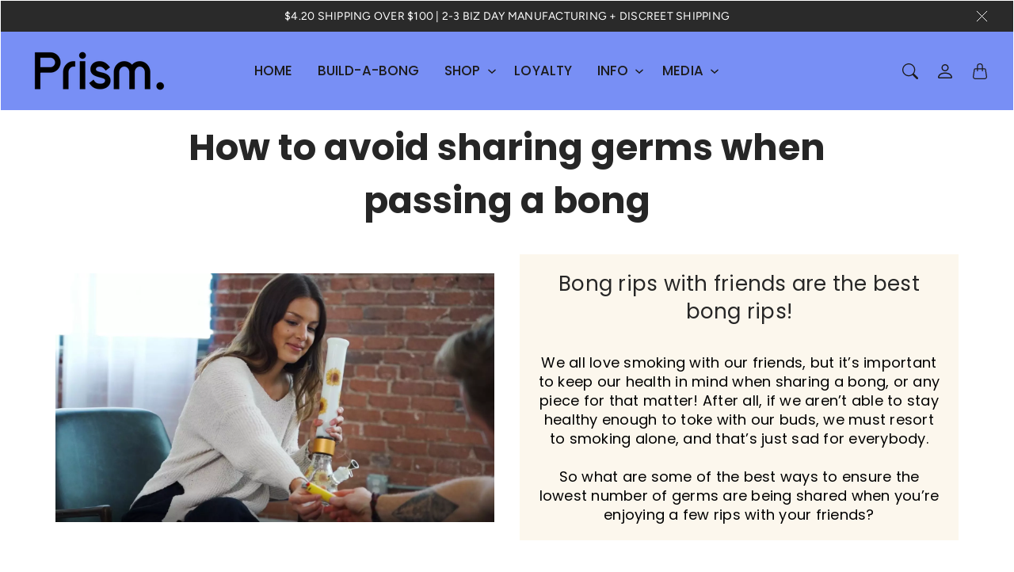

--- FILE ---
content_type: text/html; charset=utf-8
request_url: https://prismwaterpipes.com/blogs/prism_blog/how-to-avoid-sharing-germs-when-passing-the-bongs
body_size: 75259
content:
<!doctype html>
<html class="no-js" lang="en">
  <script type="text/javascript">
    (function(c,l,a,r,i,t,y){
        c[a]=c[a]||function(){(c[a].q=c[a].q||[]).push(arguments)};
        t=l.createElement(r);t.async=1;t.src="https://www.clarity.ms/tag/"+i;
        y=l.getElementsByTagName(r)[0];y.parentNode.insertBefore(t,y);
    })(window, document, "clarity", "script", "q64rxepe28");
  </script>
  <head>

    
    
    
    
    
    
      
      
    
  

    <!-- Aggle Pixel -->
    <script type="text/javascript" src="https://aggle.net/js?publisher=herb.co&pid=VYQ0HGRH" async=""></script>
    <!-- End Aggle Pixel -->

    <meta charset="utf-8">
    <meta http-equiv="X-UA-Compatible" content="IE=edge">
    <meta name="viewport" content="width=device-width,initial-scale=1">
    <meta name="theme-color" content="">

    <title>
    
      How to Avoid Sharing Germs When Passing the Bong.
      
      
       &ndash; Prism 

    
    </title><meta name="description" content="Stop sharing germs! Learn the best ways to keep your sesh hygienic. We review top products like 420 Wipes and Moose Labs MouthPeace to avoid sharing bong germs."><link rel="canonical" href="https://prismwaterpipes.com/blogs/prism_blog/how-to-avoid-sharing-germs-when-passing-the-bongs"><link rel="shortcut icon" href="//prismwaterpipes.com/cdn/shop/files/All_Black_Triangle-01.png?v=1753190034&width=96" type="image/png"><link rel="preconnect" href="https://cdn.shopify.com"><link rel="preconnect" href="https://fonts.shopifycdn.com" crossorigin><link rel="preload" as="font" href="//prismwaterpipes.com/cdn/fonts/figtree/figtree_n4.3c0838aba1701047e60be6a99a1b0a40ce9b8419.woff2" type="font/woff2" crossorigin><link rel="preload" as="font" href="//prismwaterpipes.com/cdn/fonts/poppins/poppins_n6.aa29d4918bc243723d56b59572e18228ed0786f6.woff2" type="font/woff2" crossorigin><link rel="preload" as="font" href="//prismwaterpipes.com/cdn/fonts/poppins/poppins_n5.ad5b4b72b59a00358afc706450c864c3c8323842.woff2" type="font/woff2" crossorigin>

<meta property="og:site_name" content="Prism ">
<meta property="og:url" content="https://prismwaterpipes.com/blogs/prism_blog/how-to-avoid-sharing-germs-when-passing-the-bongs">
<meta property="og:title" content="How to Avoid Sharing Germs When Passing the Bong.">
<meta property="og:type" content="article">
<meta property="og:description" content="Stop sharing germs! Learn the best ways to keep your sesh hygienic. We review top products like 420 Wipes and Moose Labs MouthPeace to avoid sharing bong germs."><meta property="og:image" content="http://prismwaterpipes.com/cdn/shop/articles/screenshot-2022-07-29-225546.jpg?v=1763142299">
  <meta property="og:image:secure_url" content="https://prismwaterpipes.com/cdn/shop/articles/screenshot-2022-07-29-225546.jpg?v=1763142299">
  <meta property="og:image:width" content="600">
  <meta property="og:image:height" content="340"><meta name="twitter:site" content="@Prismwaterpipes"><meta name="twitter:card" content="summary_large_image">
<meta name="twitter:title" content="How to Avoid Sharing Germs When Passing the Bong.">
<meta name="twitter:description" content="Stop sharing germs! Learn the best ways to keep your sesh hygienic. We review top products like 420 Wipes and Moose Labs MouthPeace to avoid sharing bong germs.">
    <style>
 
  @font-face {
  font-family: Poppins;
  font-weight: 600;
  font-style: normal;
  font-display: swap;
  src: url("//prismwaterpipes.com/cdn/fonts/poppins/poppins_n6.aa29d4918bc243723d56b59572e18228ed0786f6.woff2") format("woff2"),
       url("//prismwaterpipes.com/cdn/fonts/poppins/poppins_n6.5f815d845fe073750885d5b7e619ee00e8111208.woff") format("woff");
}

  @font-face {
  font-family: Poppins;
  font-weight: 500;
  font-style: normal;
  font-display: swap;
  src: url("//prismwaterpipes.com/cdn/fonts/poppins/poppins_n5.ad5b4b72b59a00358afc706450c864c3c8323842.woff2") format("woff2"),
       url("//prismwaterpipes.com/cdn/fonts/poppins/poppins_n5.33757fdf985af2d24b32fcd84c9a09224d4b2c39.woff") format("woff");
}

  @font-face {
  font-family: Figtree;
  font-weight: 400;
  font-style: normal;
  font-display: swap;
  src: url("//prismwaterpipes.com/cdn/fonts/figtree/figtree_n4.3c0838aba1701047e60be6a99a1b0a40ce9b8419.woff2") format("woff2"),
       url("//prismwaterpipes.com/cdn/fonts/figtree/figtree_n4.c0575d1db21fc3821f17fd6617d3dee552312137.woff") format("woff");
}


  @font-face {
  font-family: Figtree;
  font-weight: 700;
  font-style: normal;
  font-display: swap;
  src: url("//prismwaterpipes.com/cdn/fonts/figtree/figtree_n7.2fd9bfe01586148e644724096c9d75e8c7a90e55.woff2") format("woff2"),
       url("//prismwaterpipes.com/cdn/fonts/figtree/figtree_n7.ea05de92d862f9594794ab281c4c3a67501ef5fc.woff") format("woff");
}

  @font-face {
  font-family: Figtree;
  font-weight: 400;
  font-style: italic;
  font-display: swap;
  src: url("//prismwaterpipes.com/cdn/fonts/figtree/figtree_i4.89f7a4275c064845c304a4cf8a4a586060656db2.woff2") format("woff2"),
       url("//prismwaterpipes.com/cdn/fonts/figtree/figtree_i4.6f955aaaafc55a22ffc1f32ecf3756859a5ad3e2.woff") format("woff");
}

  @font-face {
  font-family: Figtree;
  font-weight: 700;
  font-style: italic;
  font-display: swap;
  src: url("//prismwaterpipes.com/cdn/fonts/figtree/figtree_i7.06add7096a6f2ab742e09ec7e498115904eda1fe.woff2") format("woff2"),
       url("//prismwaterpipes.com/cdn/fonts/figtree/figtree_i7.ee584b5fcaccdbb5518c0228158941f8df81b101.woff") format("woff");
}


  :root {
    --tg-grid-gutter-x: 16px;
    --tg-grid-gutter-y: 20px;

    --tg-ref-typescale-text-font : Figtree, sans-serif;
    --tg-ref-text-font-weight : 400;
    --tg-ref-text-font-style  : normal;
    --tg-ref-text-font-scale  : 1.15;

    --tg-ref-typescale-heading-font : Poppins, sans-serif;
    --tg-ref-heading-font-weight : 600;
    --tg-ref-heading-font-style  : normal;
    --tg-ref-heading-font-scale  : 1.05;

    --tg-ref-typescale-display-font : Poppins, sans-serif;
    --tg-ref-display-font-weight : 500;
    --tg-ref-display-font-style  : normal;
    --tg-ref-display-font-scale  : 1.05;


    --tg-product-badge-corner-radius: 8px;
    --tg-sys-button-border-radius:  0px;

    

    

    --tg-sys-color-theme-light:  #788ff5;

    --tg-sys-color-background-light:  #ffffff;
    --tg-sys-color-on-background-light:  #000000;
    
    --tg-sys-color-surface-light: #ffffff;
    --tg-sys-color-on-surface-light: #000000;
    
    --tg-sys-color-on-surface-variant-light: #404040;

    --tg-sys-color-outline-light: #ffffff;

    --tg-sys-color-surface1-light: #ffffff;
    --tg-sys-color-surface2-light: #ffffff;
    --tg-sys-color-surface3-light: #ffffff;
    --tg-sys-color-surface4-light: #ffffff;
    --tg-sys-color-surface5-light: #ffffff;

    
    --tg-sys-color-theme-rgb-light: 120, 143, 245;
    --tg-sys-color-outline-rgb-light: 255, 255, 255;
    --tg-sys-color-background-rgb-light: 255, 255, 255;
    --tg-sys-color-on-background-rgb-light: 0, 0, 0;
    --tg-sys-color-on-surface-rgb-light: 0, 0, 0;

    
    --tg-component-icon-plus: url("data:image/svg+xml,%3csvg xmlns='http://www.w3.org/2000/svg' viewBox='0 0 16 16' fill='%23000000'%3e%3cpath fill-rule='evenodd' d='M8 2a.5.5 0 0 1 .5.5v5h5a.5.5 0 0 1 0 1h-5v5a.5.5 0 0 1-1 0v-5h-5a.5.5 0 0 1 0-1h5v-5A.5.5 0 0 1 8 2Z'/%3e%3c/svg%3e");
    --tg-component-icon-minus: url("data:image/svg+xml,%3csvg xmlns='http://www.w3.org/2000/svg' viewBox='0 0 16 16' fill='%23000000'%3e%3cpath fill-rule='evenodd' d='M2 8a.5.5 0 0 1 .5-.5h11a.5.5 0 0 1 0 1h-11A.5.5 0 0 1 2 8Z'/%3e%3c/svg%3e");
    --tg-component-icon-arrow-right: url("data:image/svg+xml,%3csvg xmlns='http://www.w3.org/2000/svg' viewBox='0 0 16 16' fill='%23000000'%3e%3cpath fill-rule='evenodd' d='M1.646 4.646a.5.5 0 0 1 .708 0L8 10.293l5.646-5.647a.5.5 0 0 1 .708.708l-6 6a.5.5 0 0 1-.708 0l-6-6a.5.5 0 0 1 0-.708z'/%3e%3c/svg%3e");
    --tg-component-icon-close: url("data:image/svg+xml,%3csvg xmlns='http://www.w3.org/2000/svg' viewBox='0 0 16 16' fill='%23000000'%3e%3cpath d='M.293.293a1 1 0 011.414 0L8 6.586 14.293.293a1 1 0 111.414 1.414L9.414 8l6.293 6.293a1 1 0 01-1.414 1.414L8 9.414l-6.293 6.293a1 1 0 01-1.414-1.414L6.586 8 .293 1.707a1 1 0 010-1.414z'/%3e%3c/svg%3e");
    --tg-component-icon-arrow-down: url("data:image/svg+xml,%3csvg xmlns='http://www.w3.org/2000/svg' viewBox='0 0 16 16'%3e%3cpath fill='none' stroke='%23000000' stroke-linecap='round' stroke-linejoin='round' stroke-width='2' d='M2 5l6 6 6-6'/%3e%3c/svg%3e");

  }

  
</style>

    <script src="//prismwaterpipes.com/cdn/shop/t/57/assets/global.js?v=41503052786004969871760095588" defer></script><script>!function(){window.ZipifyPages=window.ZipifyPages||{},window.ZipifyPages.analytics={},window.ZipifyPages.currency="USD",window.ZipifyPages.shopDomain="prism-water-pipes.myshopify.com",window.ZipifyPages.moneyFormat="${{amount}}",window.ZipifyPages.shopifyOptionsSelector=false,window.ZipifyPages.unitPriceEnabled=false,window.ZipifyPages.alternativeAnalyticsLoading=true,window.ZipifyPages.integrations="instagram".split(","),window.ZipifyPages.crmUrl="https://crms.zipify.com",window.ZipifyPages.isPagesEntity=true,window.ZipifyPages.translations={soldOut:"Sold Out",unavailable:"Unavailable"},window.ZipifyPages.routes={root:"\/",cart:{index:"\/cart",add:"\/cart\/add",change:"\/cart\/change",clear:"\/cart\/clear",update:"\/cart\/update"}};window.ZipifyPages.eventsSubscriptions=[],window.ZipifyPages.on=function(i,a){window.ZipifyPages.eventsSubscriptions.push([i,a])}}();</script><script>(() => {
(()=>{class g{constructor(t={}){this.defaultConfig={sectionIds:[],rootMargin:"0px",onSectionViewed:()=>{},onSectionInteracted:()=>{},minViewTime:500,minVisiblePercentage:30,interactiveSelector:'a, button, input, select, textarea, [role="button"], [tabindex]:not([tabindex="-1"])'},this.config={...this.defaultConfig,...t},this.viewedSections=new Set,this.observer=null,this.viewTimers=new Map,this.init()}init(){document.readyState==="loading"?document.addEventListener("DOMContentLoaded",this.setup.bind(this)):this.setup()}setup(){this.setupObserver(),this.setupGlobalClickTracking()}setupObserver(){const t={root:null,rootMargin:this.config.rootMargin,threshold:[0,.1,.2,.3,.4,.5,.6,.7,.8,.9,1]};this.observer=new IntersectionObserver(e=>{e.forEach(i=>{this.calculateVisibility(i)?this.handleSectionVisible(i.target):this.handleSectionHidden(i.target)})},t),this.config.sectionIds.forEach(e=>{const i=document.getElementById(e);i&&this.observer.observe(i)})}calculateVisibility(t){const e=window.innerHeight,i=window.innerWidth,n=e*i,o=t.boundingClientRect,s=Math.max(0,o.top),c=Math.min(e,o.bottom),d=Math.max(0,o.left),a=Math.min(i,o.right),r=Math.max(0,c-s),l=Math.max(0,a-d)*r,m=n>0?l/n*100:0,h=o.width*o.height,p=h>0?l/h*100:0,S=m>=this.config.minVisiblePercentage,b=p>=80;return S||b}isSectionViewed(t){return this.viewedSections.has(Number(t))}setupGlobalClickTracking(){document.addEventListener("click",t=>{const e=this.findParentTrackedSection(t.target);if(e){const i=this.findInteractiveElement(t.target,e.el);i&&(this.isSectionViewed(e.id)||this.trackSectionView(e.id),this.trackSectionInteract(e.id,i,t))}})}findParentTrackedSection(t){let e=t;for(;e&&e!==document.body;){const i=e.id||e.dataset.zpSectionId,n=i?parseInt(i,10):null;if(n&&!isNaN(n)&&this.config.sectionIds.includes(n))return{el:e,id:n};e=e.parentElement}return null}findInteractiveElement(t,e){let i=t;for(;i&&i!==e;){if(i.matches(this.config.interactiveSelector))return i;i=i.parentElement}return null}trackSectionView(t){this.viewedSections.add(Number(t)),this.config.onSectionViewed(t)}trackSectionInteract(t,e,i){this.config.onSectionInteracted(t,e,i)}handleSectionVisible(t){const e=t.id,i=setTimeout(()=>{this.isSectionViewed(e)||this.trackSectionView(e)},this.config.minViewTime);this.viewTimers.set(e,i)}handleSectionHidden(t){const e=t.id;this.viewTimers.has(e)&&(clearTimeout(this.viewTimers.get(e)),this.viewTimers.delete(e))}addSection(t){if(!this.config.sectionIds.includes(t)){this.config.sectionIds.push(t);const e=document.getElementById(t);e&&this.observer&&this.observer.observe(e)}}}class f{constructor(){this.sectionTracker=new g({onSectionViewed:this.onSectionViewed.bind(this),onSectionInteracted:this.onSectionInteracted.bind(this)}),this.runningSplitTests=[]}getCookie(t){const e=document.cookie.match(new RegExp(`(?:^|; )${t}=([^;]*)`));return e?decodeURIComponent(e[1]):null}setCookie(t,e){let i=`${t}=${encodeURIComponent(e)}; path=/; SameSite=Lax`;location.protocol==="https:"&&(i+="; Secure");const n=new Date;n.setTime(n.getTime()+365*24*60*60*1e3),i+=`; expires=${n.toUTCString()}`,document.cookie=i}pickByWeight(t){const e=Object.entries(t).map(([o,s])=>[Number(o),s]),i=e.reduce((o,[,s])=>o+s,0);let n=Math.random()*i;for(const[o,s]of e){if(n<s)return o;n-=s}return e[e.length-1][0]}render(t){const e=t.blocks,i=t.test,n=i.id,o=`zpSectionSplitTest${n}`;let s=Number(this.getCookie(o));e.some(r=>r.id===s)||(s=this.pickByWeight(i.distribution),this.setCookie(o,s));const c=e.find(r=>r.id===s),d=`sectionSplitTest${c.id}`,a=document.querySelector(`template[data-id="${d}"]`);if(!a){console.error(`Template for split test ${c.id} not found`);return}document.currentScript.parentNode.insertBefore(a.content.cloneNode(!0),document.currentScript),this.runningSplitTests.push({id:n,block:c,templateId:d}),this.initTrackingForSection(c.id)}findSplitTestForSection(t){return this.runningSplitTests.find(e=>e.block.id===Number(t))}initTrackingForSection(t){this.sectionTracker.addSection(t)}onSectionViewed(t){this.trackEvent({sectionId:t,event:"zp_section_viewed"})}onSectionInteracted(t){this.trackEvent({sectionId:t,event:"zp_section_clicked"})}trackEvent({event:t,sectionId:e,payload:i={}}){const n=this.findSplitTestForSection(e);n&&window.Shopify.analytics.publish(t,{...i,sectionId:e,splitTestHash:n.id})}}window.ZipifyPages??={};window.ZipifyPages.SectionSplitTest=new f;})();

})()</script><link rel="preload" href="https://cdn03.zipify.com/css/zipifypages.css" as="style"><link rel="dns-prefetch" href="https://prismwaterpipes.com/"><link rel="dns-prefetch" href="https://cdn01.zipify.com/"><link rel="dns-prefetch" href="https://cdn02.zipify.com/"><link rel="dns-prefetch" href="https://cdn03.zipify.com/"><link rel="preconnect" href="https://prismwaterpipes.com/"><link rel="preconnect" href="https://cdn01.zipify.com/"><link rel="preconnect" href="https://cdn02.zipify.com/"><link rel="preconnect" href="https://cdn03.zipify.com/"><link rel="stylesheet" type="text/css" href="https://cdn03.zipify.com/css/zipifypages.css"><link rel="preconnect" href="https://cdn16.zipify.com/"><link rel="dns-prefetch" href="https://cdn16.zipify.com/"><link rel="dns-prefetch" href="https://cdn17.zipify.com/"><link rel="preconnect" href="https://cdn17.zipify.com/"><link rel="stylesheet" type="text/css" href="https://cdn16.zipify.com/4bd2b0e87112fb9e21cbf78a63cea137480baef7/gs/27259b897d808135f8adaf347112f5fe.css"><link rel="stylesheet" type="text/css" href="https://cdn03.zipify.com/4bd2b0e87112fb9e21cbf78a63cea137480baef7/stylesheet/articles/301f861b269792158a5d3eff490bcd7c.css"><style>body{font-synthesis:none;-moz-osx-font-smoothing:grayscale;-webkit-font-smoothing:antialiased;text-rendering:optimizeLegibility}</style><script>(() => {(()=>{document.addEventListener("DOMContentLoaded",()=>{function a(e,t){e.dataset[t]&&(e.setAttribute(t,e.dataset[t]),e.removeAttribute(`data-${t}`))}const d=new IntersectionObserver((e,t)=>{for(const{target:n,isIntersecting:o}of e)o&&(a(n,"src"),a(n,"srcset"),a(n,"sizes"),t.unobserve(n))}),u=document.querySelectorAll('.zpa-lazyload, .zpa-published-page-holder [loading="lazy"]');for(const e of u)e.classList.remove("zpa-lazyload"),(!("loading"in e)||!e.src)&&d.observe(e);function g(e){if(!e)return null;try{return JSON.parse(e.textContent)}catch{return null}}function c(e,t){const n=Object.entries(e.__zpBgImageSrcset__??{});if(!n.length)return;const o=window.devicePixelRatio*t.width,[,s]=n.find(([r])=>r>=o)||n.at(-1);e.style.setProperty("--zp-background-image",`url("${s}")`),delete e.__zpBgImageSrcset__}const f=new URLSearchParams(location.search).get("lazy")==="0",i=new IntersectionObserver(e=>{for(const{boundingClientRect:t,isIntersecting:n,target:o}of e)n&&t.width&&(c(o,t),i.unobserve(o))},{rootMargin:"500px"});function z(){return[document.querySelector("#zp-blocks-json-data"),...document.querySelectorAll("[data-zp-block-configs]")].reduce((t,n)=>t.concat(g(n)||[]),[])}function l(e,t){const n=e.flatMap(o=>[o.bg,...o.children?.map(s=>s.bg)||[]]).filter(Boolean);for(const{selector:o,srcset:s}of n)for(const r of document.querySelectorAll(`.zp.${o}`))r.dataset.zpBackgroundImageInit||(r.__zpBgImageSrcset__=s,r.dataset.zpBackgroundImageInit=!0,t(r))}l(z(),e=>{f?c(e,e.getBoundingClientRect()):i.observe(e)}),window.ZipifyPages.on("initBackgroundImages",e=>{l(e,t=>c(t,t.getBoundingClientRect()))})});})();})()</script><script>!function(){var e=!1,t=[],n=!1,i=!1;function r(){}function a(e){this.integrations=e||[]}function o(){window.trekkie.url=function(){var e=l();if(e)return e;var t=this.canonical();if(t)return t.indexOf("?")>0?t:t+s(window.location.search);var n=window.location.href,i=n.indexOf("#");return-1===i?n:n.slice(0,i)}}function c(){window.trekkie.pageDefaults=function(){var e=window.location.href,t=e.indexOf("?");return t=(e=-1===t?"":e.slice(t)).indexOf("#"),e="?"===(e=-1===t?e:e.slice(0,t))?"":e,{path:w(),referrer:document.referrer,search:d()||e,title:u(),url:this.url(),properties:{}}}}function f(){var e=window.trekkie.generatePageObject;window.trekkie.generatePageObject=function(){var t=e.apply(window.trekkie,arguments);t.path=w(),t.title=u(),t.search&&(t.search=s(t.search));var n=v&&"function"==typeof y.searchIdentifierParam?y.searchIdentifierParam():P&&"function"==typeof g.searchIdentifierParam?g.searchIdentifierParam():null;return n?(t.search?t.search="?"+n+"&"+(""+t.search).replace(/^\?+/,""):t.search="?"+n,t):t}}function s(e){var t=new RegExp("^zpstest=");return S.filterSearchParams(e,t)}function w(){return v&&"function"==typeof y.currentEntityPath&&y.currentEntityPath()?y.currentEntityPath():window.location.pathname}function u(){return v&&"function"==typeof y.currentEntityTitle&&y.currentEntityTitle()?y.currentEntityTitle():document.title}function d(){return v&&"function"==typeof y.currentEntitySearchParams?"?"+y.currentEntitySearchParams():P&&"function"==typeof g.currentEntitySearchParams?"?"+g.currentEntitySearchParams():s(window.location.search)}function p(){return v&&"function"==typeof y.currentEntityUrl?y.currentEntityUrl():P?function(){var e=window.location.href,t=e.indexOf("?");t>-1&&(e=e.slice(0,t));(t=e.indexOf("#"))>-1&&(e=e.slice(0,t));return e}():null}function l(){var e=p();if(e){var t=d();return t?e+t:e}return null}function h(){if(!i&&void 0!==window.ga){i=!0;var e=l(),t=function(){var e=w();if(e){var t=d();return t?e+t:e}return null}(),n=u();e&&window.ga("set","location",e),t&&window.ga("set","page",t),n&&window.ga("set","title",n)}}r.prototype.parseUrl=function(e){var t=(""+e).trim();if(!/^\//.test(t)&&!/^https?:\/\//.test(t))return{};var n=document.createElement("a");return n.href=e,{protocol:n.protocol,host:n.host,hostname:n.hostname,port:n.port,pathname:n.pathname,hash:n.hash,search:n.search,origin:n.origin}},r.prototype.searchQueryParams=function(e){var t=this.parseUrl(e);return t.search?(""+t.search).replace(/^\?+/,""):""},r.prototype.filterSearchParams=function(e,t){if(!(e&&t instanceof RegExp))return e;for(var n,i=this.splitSearchParams(e),r=[],a=0,o=i.length;a<o;a++)n=i[a],t.test(n)||r.push(n);return r.join("&")},r.prototype.splitSearchParams=function(e){return e?(""+(""+e).replace(/^\?+/,"")).split("&"):[]},a.prototype.init=function(){e||(e=!0,function(){for(var e=0,n=t.length;e<n;e++)t[e].call();t=[]}())},a.prototype.ready=function(n){"function"==typeof n&&(e?n.call():t.push(n))},a.prototype.page=function(){if(!n){n=!0;var e=arguments;m?(o(),f(),c(),v&&"function"==typeof y.onEntityStateLoaded?y.onEntityStateLoaded((function(){window.trekkie.page.call(window.trekkie,e)})):window.trekkie.page.call(window.trekkie,e)):window.trekkie.page.call(window.trekkie,e)}},window.ZipifyPages=window.ZipifyPages||{};var y=window.ZipifyPages.SplitTest,g=window.ZipifyPages.SplitTestRedirect,k=new a(window.ZipifyPages.integrations),v=void 0!==y,P=void 0!==g,m=v||P,S=new r;function E(){window.Shopify.analytics.publish("zp_page_viewed",{handle:window.location.pathname,title:document.title,shopData:{presentmentCurrency:{code:Shopify.currency.active,rate:Shopify.currency.rate},shopCurrencyCode:ZipifyPages.currency},splitTestData:{handle:window.ZipifyPages.SplitTest?.currentEntityUrl(),title:u(),test_token:window.ZipifyPages.SplitTestRedirect?.searchIdentifierParam()??window.ZipifyPages.SplitTest?.searchIdentifierParam()}})}window.ZipifyPages.ShopifyAnalytics=k,m&&(window.GoogleAnalyticsObject="ga",window.ga=window.ga||function(){window.ga.q.push(arguments),"create"===arguments[0]&&void 0!==window._gaUTrackerOptions&&h()},window.ga.q=window.ga.q||[],window.ga.l=1*new Date),window.ZipifyPages.alternativeAnalyticsLoading?(window.trekkie=window.trekkie||[],window.trekkie.push(["ready",function(){try{m&&h();var e=window.ZipifyPages&&window.ZipifyPages.ShopifyAnalytics;void 0!==e&&"function"==typeof e.init?(e.init(),function(){if(m&&"function"==typeof(window.trekkie&&window.trekkie.page)&&(o(),f(),c(),v)){var e=window.trekkie.page;window.trekkie.page=function(){var t=arguments;y.onEntityStateLoaded((function(){e.call(window.trekkie,t)}))}}}()):console.error("window.ZipifyPages.ShopifyAnalytics.init is not defined")}catch(e){console.error(e)}}])):m&&k.ready(h);const Z=()=>document.cookie.match(/_shopify_y=([^;]*)/);window.addEventListener("DOMContentLoaded",(()=>{!function(e){if(Z())return e();document.addEventListener("trackingConsentAccepted",(()=>{const t=setInterval((()=>{Z()&&(e(),clearInterval(t))}),25)}),{once:!0})}(E)}))}();</script><script>window.performance && window.performance.mark && window.performance.mark('shopify.content_for_header.start');</script><meta name="google-site-verification" content="ZirxVEct6wNF_HiOIyZDpUREPrY4A-qAdKgQRI_uJko">
<meta name="facebook-domain-verification" content="pw5zxn2hbq8u5ff9um49clnr7sid06">
<meta id="shopify-digital-wallet" name="shopify-digital-wallet" content="/1959100528/digital_wallets/dialog">
<link rel="alternate" type="application/atom+xml" title="Feed" href="/blogs/prism_blog.atom" />
<script async="async" src="/checkouts/internal/preloads.js?locale=en-US"></script>
<script id="shopify-features" type="application/json">{"accessToken":"c45f8c9c32524714a831c0412dd61e14","betas":["rich-media-storefront-analytics"],"domain":"prismwaterpipes.com","predictiveSearch":true,"shopId":1959100528,"locale":"en"}</script>
<script>var Shopify = Shopify || {};
Shopify.shop = "prism-water-pipes.myshopify.com";
Shopify.locale = "en";
Shopify.currency = {"active":"USD","rate":"1.0"};
Shopify.country = "US";
Shopify.theme = {"name":"PRISM NEW BUILD | New UI - UI update by HTC","id":152931959038,"schema_name":"Mandolin","schema_version":"2.22.1","theme_store_id":null,"role":"main"};
Shopify.theme.handle = "null";
Shopify.theme.style = {"id":null,"handle":null};
Shopify.cdnHost = "prismwaterpipes.com/cdn";
Shopify.routes = Shopify.routes || {};
Shopify.routes.root = "/";</script>
<script type="module">!function(o){(o.Shopify=o.Shopify||{}).modules=!0}(window);</script>
<script>!function(o){function n(){var o=[];function n(){o.push(Array.prototype.slice.apply(arguments))}return n.q=o,n}var t=o.Shopify=o.Shopify||{};t.loadFeatures=n(),t.autoloadFeatures=n()}(window);</script>
<script id="shop-js-analytics" type="application/json">{"pageType":"article"}</script>
<script defer="defer" async type="module" src="//prismwaterpipes.com/cdn/shopifycloud/shop-js/modules/v2/client.init-shop-cart-sync_IZsNAliE.en.esm.js"></script>
<script defer="defer" async type="module" src="//prismwaterpipes.com/cdn/shopifycloud/shop-js/modules/v2/chunk.common_0OUaOowp.esm.js"></script>
<script type="module">
  await import("//prismwaterpipes.com/cdn/shopifycloud/shop-js/modules/v2/client.init-shop-cart-sync_IZsNAliE.en.esm.js");
await import("//prismwaterpipes.com/cdn/shopifycloud/shop-js/modules/v2/chunk.common_0OUaOowp.esm.js");

  window.Shopify.SignInWithShop?.initShopCartSync?.({"fedCMEnabled":true,"windoidEnabled":true});

</script>
<script>(function() {
  var isLoaded = false;
  function asyncLoad() {
    if (isLoaded) return;
    isLoaded = true;
    var urls = ["https:\/\/cdn1.stamped.io\/files\/widget.min.js?shop=prism-water-pipes.myshopify.com","https:\/\/static.klaviyo.com\/onsite\/js\/klaviyo.js?company_id=WtdyM7\u0026shop=prism-water-pipes.myshopify.com","https:\/\/static.klaviyo.com\/onsite\/js\/klaviyo.js?company_id=WtdyM7\u0026shop=prism-water-pipes.myshopify.com","https:\/\/client.lifteragecheck.com\/js\/age.js?shop=prism-water-pipes.myshopify.com","https:\/\/s3-us-west-2.amazonaws.com\/da-restock\/da-restock.js?shop=prism-water-pipes.myshopify.com","https:\/\/cdn.jsdelivr.net\/gh\/apphq\/slidecart-dist@master\/slidecarthq-forward.js?4\u0026shop=prism-water-pipes.myshopify.com","https:\/\/cdn1.stamped.io\/files\/widget.min.js?shop=prism-water-pipes.myshopify.com","https:\/\/app-spf.expivi.com\/js\/expivi.js?version=2.1.0\u0026shop=prism-water-pipes.myshopify.com","https:\/\/id-shop.govx.com\/app\/prism-water-pipes.myshopify.com\/govx.js?shop=prism-water-pipes.myshopify.com","https:\/\/sapp.plerdy.com\/data\/2571\/plerdy_shopy.js?shop=prism-water-pipes.myshopify.com"];
    for (var i = 0; i < urls.length; i++) {
      var s = document.createElement('script');
      s.type = 'text/javascript';
      s.async = true;
      s.src = urls[i];
      var x = document.getElementsByTagName('script')[0];
      x.parentNode.insertBefore(s, x);
    }
  };
  if(window.attachEvent) {
    window.attachEvent('onload', asyncLoad);
  } else {
    window.addEventListener('load', asyncLoad, false);
  }
})();</script>
<script id="__st">var __st={"a":1959100528,"offset":-18000,"reqid":"5dd59c73-08ad-40f7-b286-0abe582046af-1768367996","pageurl":"prismwaterpipes.com\/blogs\/prism_blog\/how-to-avoid-sharing-germs-when-passing-the-bongs","s":"articles-587573723390","u":"4f3646045947","p":"article","rtyp":"article","rid":587573723390};</script>
<script>window.ShopifyPaypalV4VisibilityTracking = true;</script>
<script id="form-persister">!function(){'use strict';const t='contact',e='new_comment',n=[[t,t],['blogs',e],['comments',e],[t,'customer']],o='password',r='form_key',c=['recaptcha-v3-token','g-recaptcha-response','h-captcha-response',o],s=()=>{try{return window.sessionStorage}catch{return}},i='__shopify_v',u=t=>t.elements[r],a=function(){const t=[...n].map((([t,e])=>`form[action*='/${t}']:not([data-nocaptcha='true']) input[name='form_type'][value='${e}']`)).join(',');var e;return e=t,()=>e?[...document.querySelectorAll(e)].map((t=>t.form)):[]}();function m(t){const e=u(t);a().includes(t)&&(!e||!e.value)&&function(t){try{if(!s())return;!function(t){const e=s();if(!e)return;const n=u(t);if(!n)return;const o=n.value;o&&e.removeItem(o)}(t);const e=Array.from(Array(32),(()=>Math.random().toString(36)[2])).join('');!function(t,e){u(t)||t.append(Object.assign(document.createElement('input'),{type:'hidden',name:r})),t.elements[r].value=e}(t,e),function(t,e){const n=s();if(!n)return;const r=[...t.querySelectorAll(`input[type='${o}']`)].map((({name:t})=>t)),u=[...c,...r],a={};for(const[o,c]of new FormData(t).entries())u.includes(o)||(a[o]=c);n.setItem(e,JSON.stringify({[i]:1,action:t.action,data:a}))}(t,e)}catch(e){console.error('failed to persist form',e)}}(t)}const f=t=>{if('true'===t.dataset.persistBound)return;const e=function(t,e){const n=function(t){return'function'==typeof t.submit?t.submit:HTMLFormElement.prototype.submit}(t).bind(t);return function(){let t;return()=>{t||(t=!0,(()=>{try{e(),n()}catch(t){(t=>{console.error('form submit failed',t)})(t)}})(),setTimeout((()=>t=!1),250))}}()}(t,(()=>{m(t)}));!function(t,e){if('function'==typeof t.submit&&'function'==typeof e)try{t.submit=e}catch{}}(t,e),t.addEventListener('submit',(t=>{t.preventDefault(),e()})),t.dataset.persistBound='true'};!function(){function t(t){const e=(t=>{const e=t.target;return e instanceof HTMLFormElement?e:e&&e.form})(t);e&&m(e)}document.addEventListener('submit',t),document.addEventListener('DOMContentLoaded',(()=>{const e=a();for(const t of e)f(t);var n;n=document.body,new window.MutationObserver((t=>{for(const e of t)if('childList'===e.type&&e.addedNodes.length)for(const t of e.addedNodes)1===t.nodeType&&'FORM'===t.tagName&&a().includes(t)&&f(t)})).observe(n,{childList:!0,subtree:!0,attributes:!1}),document.removeEventListener('submit',t)}))}()}();</script>
<script integrity="sha256-4kQ18oKyAcykRKYeNunJcIwy7WH5gtpwJnB7kiuLZ1E=" data-source-attribution="shopify.loadfeatures" defer="defer" src="//prismwaterpipes.com/cdn/shopifycloud/storefront/assets/storefront/load_feature-a0a9edcb.js" crossorigin="anonymous"></script>
<script data-source-attribution="shopify.dynamic_checkout.dynamic.init">var Shopify=Shopify||{};Shopify.PaymentButton=Shopify.PaymentButton||{isStorefrontPortableWallets:!0,init:function(){window.Shopify.PaymentButton.init=function(){};var t=document.createElement("script");t.src="https://prismwaterpipes.com/cdn/shopifycloud/portable-wallets/latest/portable-wallets.en.js",t.type="module",document.head.appendChild(t)}};
</script>
<script data-source-attribution="shopify.dynamic_checkout.buyer_consent">
  function portableWalletsHideBuyerConsent(e){var t=document.getElementById("shopify-buyer-consent"),n=document.getElementById("shopify-subscription-policy-button");t&&n&&(t.classList.add("hidden"),t.setAttribute("aria-hidden","true"),n.removeEventListener("click",e))}function portableWalletsShowBuyerConsent(e){var t=document.getElementById("shopify-buyer-consent"),n=document.getElementById("shopify-subscription-policy-button");t&&n&&(t.classList.remove("hidden"),t.removeAttribute("aria-hidden"),n.addEventListener("click",e))}window.Shopify?.PaymentButton&&(window.Shopify.PaymentButton.hideBuyerConsent=portableWalletsHideBuyerConsent,window.Shopify.PaymentButton.showBuyerConsent=portableWalletsShowBuyerConsent);
</script>
<script>
  function portableWalletsCleanup(e){e&&e.src&&console.error("Failed to load portable wallets script "+e.src);var t=document.querySelectorAll("shopify-accelerated-checkout .shopify-payment-button__skeleton, shopify-accelerated-checkout-cart .wallet-cart-button__skeleton"),e=document.getElementById("shopify-buyer-consent");for(let e=0;e<t.length;e++)t[e].remove();e&&e.remove()}function portableWalletsNotLoadedAsModule(e){e instanceof ErrorEvent&&"string"==typeof e.message&&e.message.includes("import.meta")&&"string"==typeof e.filename&&e.filename.includes("portable-wallets")&&(window.removeEventListener("error",portableWalletsNotLoadedAsModule),window.Shopify.PaymentButton.failedToLoad=e,"loading"===document.readyState?document.addEventListener("DOMContentLoaded",window.Shopify.PaymentButton.init):window.Shopify.PaymentButton.init())}window.addEventListener("error",portableWalletsNotLoadedAsModule);
</script>

<script type="module" src="https://prismwaterpipes.com/cdn/shopifycloud/portable-wallets/latest/portable-wallets.en.js" onError="portableWalletsCleanup(this)" crossorigin="anonymous"></script>
<script nomodule>
  document.addEventListener("DOMContentLoaded", portableWalletsCleanup);
</script>

<link id="shopify-accelerated-checkout-styles" rel="stylesheet" media="screen" href="https://prismwaterpipes.com/cdn/shopifycloud/portable-wallets/latest/accelerated-checkout-backwards-compat.css" crossorigin="anonymous">
<style id="shopify-accelerated-checkout-cart">
        #shopify-buyer-consent {
  margin-top: 1em;
  display: inline-block;
  width: 100%;
}

#shopify-buyer-consent.hidden {
  display: none;
}

#shopify-subscription-policy-button {
  background: none;
  border: none;
  padding: 0;
  text-decoration: underline;
  font-size: inherit;
  cursor: pointer;
}

#shopify-subscription-policy-button::before {
  box-shadow: none;
}

      </style>

<script>window.performance && window.performance.mark && window.performance.mark('shopify.content_for_header.end');</script>

    <link href="//prismwaterpipes.com/cdn/shop/t/57/assets/component-accordion.css?v=145905783613095455941760095588" rel="stylesheet" type="text/css" media="all" />
    <link href="//prismwaterpipes.com/cdn/shop/t/57/assets/component-carousel.css?v=96544291650918883941760095588" rel="stylesheet" type="text/css" media="all" />
    <link href="//prismwaterpipes.com/cdn/shop/t/57/assets/component-drawer.css?v=149177324252384365201760095588" rel="stylesheet" type="text/css" media="all" />
    <link href="//prismwaterpipes.com/cdn/shop/t/57/assets/component-dropdown.css?v=179080764674091117941760095588" rel="stylesheet" type="text/css" media="all" />
    <link href="//prismwaterpipes.com/cdn/shop/t/57/assets/component-tab.css?v=177668034643500565601760095588" rel="stylesheet" type="text/css" media="all" />

    <link href="//prismwaterpipes.com/cdn/shop/t/57/assets/component-product-swatches.css?v=162271503193737449251760095588" rel="stylesheet" type="text/css" media="all" />
    <link href="//prismwaterpipes.com/cdn/shop/t/57/assets/component-product-card.css?v=128523373278889563241760095588" rel="stylesheet" type="text/css" media="all" />
    <link href="//prismwaterpipes.com/cdn/shop/t/57/assets/component-product-price.css?v=20585963222802274871760095588" rel="stylesheet" type="text/css" media="all" />
    <link href="//prismwaterpipes.com/cdn/shop/t/57/assets/component-product-rating.css?v=6616665881371513531760095588" rel="stylesheet" type="text/css" media="all" />

    <link href="//prismwaterpipes.com/cdn/shop/t/57/assets/component-modal.css?v=119537223902742482791760095588" rel="stylesheet" type="text/css" media="all" />

    <link href="//prismwaterpipes.com/cdn/shop/t/57/assets/theme.css?v=45767283585715191801760095588" rel="stylesheet" type="text/css" media="all" />

    <link
      rel="stylesheet"
      href="//prismwaterpipes.com/cdn/shop/t/57/assets/component-predictive-search-drawer.css?v=152408289616976832561760095588"
      media="print"
      onload="this.media='all'"
    ><link href="//prismwaterpipes.com/cdn/shop/t/57/assets/template-article.css?v=7922737257807880141760095588" rel="stylesheet" type="text/css" media="all" />
<link rel="stylesheet" href="//prismwaterpipes.com/cdn/shop/t/57/assets/custom.css?v=157777328350430672321760095588" media="print" onload="this.media='all'">
    <noscript><link href="//prismwaterpipes.com/cdn/shop/t/57/assets/custom.css?v=157777328350430672321760095588" rel="stylesheet" type="text/css" media="all" /></noscript>

    <!-- --------------- Start WeNexus Package Protection style ------------------ -->
     <link href="//prismwaterpipes.com/cdn/shop/t/57/assets/package-protection.css?v=32231982363634889511760095588" rel="stylesheet" type="text/css" media="all" />
    <!-- --------------- End WeNexus Package Protection style ------------------ --><script>
document.addEventListener('DOMContentLoaded', function() {
  // Find all Form__Text divs
  const formTextDivs = document.querySelectorAll('.Form__Text');
  
  // Loop through all Form__Text divs to find the one with "Don't have an account?" text
  for (let i = 0; i < formTextDivs.length; i++) {
    if (formTextDivs[i].textContent.includes("Don't have an account?")) {
      // Create the new wholesale text line
      const wholesaleDiv = document.createElement('div');
      wholesaleDiv.className = 'Form__Text';
      wholesaleDiv.style.marginTop = '0.25rem';
      
      // Set the content with the text and link
      wholesaleDiv.innerHTML = '<span class="TextMuted">Looking for Wholesale?</span> ' +
                               '<a href="https://wholesale.prismwaterpipes.com/" class="Button Button--underline">Click here</a>';
      
      // Insert the new div after the "Don't have an account?" div
      formTextDivs[i].parentNode.insertBefore(wholesaleDiv, formTextDivs[i].nextSibling);
      break; // Exit the loop once we've found and modified the right div
    }
  }
});
    </script>

    <script>
      document.addEventListener('DOMContentLoaded', function() {
        // Find the customer login element
        const customerLoginElement = document.getElementById('CustomerLogin');
        
        // Check if the element exists before applying styles
        if (customerLoginElement) {
          // Apply center alignment to the login form
          customerLoginElement.style.textAlign = 'center';
          console.log('CustomerLogin element found and centered');
        } else {
          console.log('CustomerLogin element not found on this page');
        }
      });
    </script>

    <script>
      window.theme = {
        pageType: "article",
        moneyFormat: "${{amount}}",
        moneyWithCurrencyFormat: "${{amount}} USD",
        productImageSize: "3x4",
        cartType: "drawer"
      };

      window.routes = {
        rootUrl: "\/",
        rootUrlWithoutSlash: '',
        cartUrl: "\/cart",
        cartAddUrl: "\/cart\/add",
        cartChangeUrl: "\/cart\/change",
        searchUrl: "\/search",
        productRecommendationsUrl: "\/recommendations\/products",
        predictiveSearchUrl: "\/search\/suggest"
      };

      window.languages = {
        productFormAddToCart: "Add To Cart",
        productFormUnavailable: "Unavailable",
        productFormSoldOut: "Sold Out",
        shippingEstimatorOneResult: "1 option available:",
        shippingEstimatorMoreResults: "{{count}} options available:",
        shippingEstimatorNoResults: "No shipping could be found"
      };
    </script>

    <script>
      (function () {
        window.onpageshow = function() {
          document.documentElement.dispatchEvent(new CustomEvent('cart:refresh', {
            bubbles: true
          }));
        };
      })();

      document.documentElement.className = document.documentElement.className.replace('no-js', 'js');
      document.documentElement.style.setProperty('--tg-window-height', window.innerHeight + 'px');
    </script>

    <script>
  document.addEventListener('DOMContentLoaded', function() {
    // Existing style changes for .SectionHeader__Heading.CustomSize.HeadlineSmall
    const elements = document.querySelectorAll('.SectionHeader__Heading.CustomSize.HeadlineSmall');
    elements.forEach(function(el) {
      el.style.paddingTop = '0px';
      el.style.paddingBottom = '0px';
      el.style.fontSize = '16.8px';
      el.style.fontWeight = 'bold';
    });

    // Existing style injection for .media_promotion__item_img.Ratio.Ratio--3x4
    if (document.querySelector('.media_promotion__item_img.Ratio.Ratio--3x4')) {
      console.log("logging 123");
      const style = document.createElement('style');
      style.textContent = `
        /* Default (mobile up to 1007px) */
        .media_promotion__item_img.Ratio.Ratio--3x4 img {
          height: 244.656px !important;
        }

        /* For screens >= 1008px */
        @media (min-width: 1008px) {
          .media_promotion__item_img.Ratio.Ratio--3x4 img {
            height: 466px !important;
          }
        }
      `;
      document.head.appendChild(style);
    }

    // Hide the last two "Out of Stock" buttons on the homepage
    if (window.location.href === "https://prismwaterpipes.com/") {
      const outOfStockButtons = document.querySelectorAll(".ProductCard__OutOfStockButton");
      const numButtons = outOfStockButtons.length;

      // Only hide if there are at least two buttons
      if (numButtons >= 2) {
        outOfStockButtons[numButtons - 1].style.display = "none";
        outOfStockButtons[numButtons - 2].style.display = "none";
      }
    }

    if (document.querySelector('.ssd.media_promotion__item')) {
      const style = document.createElement('style');
      style.textContent = `
        @media (max-width: 768px) {
          .ssd.media_promotion__item {
            display: flex !important;
            flex-direction: column !important;
            position: relative;
          }
        }
      `;
      document.head.appendChild(style);
    }
    if (document.querySelector('.media_promotion__content')) {
      const style = document.createElement('style');
      style.textContent = `
        @media (max-width: 768px) {
          .media_promotion__content {
            margin-top: 244px;
          }
        }
      `;
      document.head.appendChild(style);
    }
    if (document.querySelector('.Cart__Taxes.TextMuted')) {
      const style = document.createElement('style');
      style.textContent = `
          .Cart__Taxes.TextMuted {
            margin-top: 0px;
          }
      `;
      document.head.appendChild(style);
    }
    if (document.querySelector('.da-restock-alerts-form-button')) {
      const style = document.createElement('style');
      style.textContent = `
          .da-restock-alerts-form-button {
              background-color: #ffffff !important;
              color: #cccccc !important;
              border: 2px solid #cccccc !important;
              padding: 10px;
              text-align: center;
              font-size: 14px;
              font-weight: bold;
          }
      `;
      document.head.appendChild(style);
    }

    if (document.querySelector('.CartDrawer__Cart')) {
      const style = document.createElement('style');
      style.textContent = `
        /* Default font size for desktop */
        @media (min-width: 769px) {
          .CartDrawer__Cart {
            font-size: 16px !important;
          }
          .CartDrawer__Checkout {
            font-size: 16px !important;
          }
        }

        /* Font size for mobile view */
        @media (max-width: 768px) {
          .CartDrawer__Cart {
            font-size: 12px !important;
          }
          .CartDrawer__Checkout {
            font-size: 12px !important;
          }
        }
      `;
      document.head.appendChild(style);
    }

  });
</script>


    
  <script type="application/ld+json">
  {
    "@context": "http://schema.org",
    "@type": "BlogPosting",
    "mainEntityOfPage": "/blogs/prism_blog/how-to-avoid-sharing-germs-when-passing-the-bongs",
    "articleSection": "Prism Blog",
    "keywords": "",
    "headline": "How to Avoid Sharing Germs When Passing the Bong.",
    "description": "How to avoid sharing germs when passing a bong Bong rips with friends are the best bong rips! We all love smoking with our friends,...",
    "image": {
      "@type": "ImageObject",
      "url": "https://prismwaterpipes.com/cdn/shop/articles/screenshot-2022-07-29-225546.jpg?v=1763142299&width=1024",
      "image": "https://prismwaterpipes.com/cdn/shop/articles/screenshot-2022-07-29-225546.jpg?v=1763142299&width=1024",
      "name": "How to Avoid Sharing Germs When Passing the Bong.",
      "width": "1024",
      "height": "1024"
    },
    "author": {
      "@type": "Person",
      "name": " ",
      "givenName": null,
      "familyName": null
    },
    "publisher": {
      "@type": "Organization",
      "name": "Prism "
    },
    "dateCreated": "2022-07-29T23:21:42",
    "datePublished": "2022-07-29T23:21:42",
    "dateModified": "2022-07-29T23:21:42",
    "commentCount": 0,
    "comment": []
  }
  </script>



  <script type="application/ld+json">
  {
    "@context": "http://schema.org",
  "@type": "BreadcrumbList",
  "itemListElement": [{
      "@type": "ListItem",
      "position": 1,
      "name": "Home",
      "item": "https://prismwaterpipes.com"
    },{
          "@type": "ListItem",
          "position": 2,
          "name": "Prism Blog",
          "item": "https://prismwaterpipes.com/blogs/prism_blog"
        }, {
          "@type": "ListItem",
          "position": 3,
          "name": "Prism Blog",
          "item": "https://prismwaterpipes.com/blogs/prism_blog/how-to-avoid-sharing-germs-when-passing-the-bongs"
        }]
  }
  </script>


    <script src="//prismwaterpipes.com/cdn/shop/t/57/assets/libs.min.js?v=79371190346515134131760095588" defer="defer"></script>
    <script src="//prismwaterpipes.com/cdn/shop/t/57/assets/helpers.min.js?v=164878817890616930811760095588" defer="defer"></script>
    <script src="//prismwaterpipes.com/cdn/shop/t/57/assets/components.min.js?v=155541476941856277941760095588" defer="defer"></script>

    <script src="//prismwaterpipes.com/cdn/shop/t/57/assets/animate-on-scroll.js?v=15249566486942820451760095588" defer="defer"></script>
    <link rel="stylesheet" href="//prismwaterpipes.com/cdn/shop/t/57/assets/animate-on-scroll.css?v=116194678796051782541760095588">

    <!-- Load Expivi Scripts -->
            <style type="text/css">
          @font-face {
            font-family: '8-bit HUD';
            src: url('//prismwaterpipes.com/cdn/shop/t/57/assets/8-bit-hud.ttf?v=12766765808043375301760095588') format('truetype');
            font-weight: normal;
            font-style: normal;
               }

        </style>
    
    
    
    
    
    

    

    
    <!-- Twitter conversion tracking base code -->
<script>
!function(e,t,n,s,u,a){e.twq||(s=e.twq=function(){s.exe?s.exe.apply(s,arguments):s.queue.push(arguments);
},s.version='1.1',s.queue=[],u=t.createElement(n),u.async=!0,u.src='https://static.ads-twitter.com/uwt.js',
a=t.getElementsByTagName(n)[0],a.parentNode.insertBefore(u,a))}(window,document,'script');
twq('config','os2u5');
</script>
<!-- End Twitter conversion tracking base code -->
  <!-- BEGIN app block: shopify://apps/webrex-ai-seo-optimizer/blocks/webrexSeoEmbed/b26797ad-bb4d-48f5-8ef3-7c561521049c -->










  <!-- BEGIN app snippet: breadcrumb -->
<script type="application/ld+json" class="ws_schema">{"@context": "https://schema.org","@type": "BreadcrumbList","@id": "https://prismwaterpipes.com/blogs/prism_blog/how-to-avoid-sharing-germs-when-passing-the-bongs#breadcrumbs","itemListElement": [{"@type": "ListItem","position": 1,"name": "Prism ","item": "https://prismwaterpipes.com"},{"@type": "ListItem","position": 2,"name": "Prism Blog","item": "https://prismwaterpipes.com/blogs/prism_blog"},{"@type": "ListItem","position": 3,"name": "How to Avoid Sharing Germs When Passing the Bong.","item": "https://prismwaterpipes.com/blogs/prism_blog/how-to-avoid-sharing-germs-when-passing-the-bongs"}]}</script><!-- END app snippet -->














<!-- BEGIN app snippet: metaTags -->



    
<!-- END app snippet -->

<!-- END app block --><!-- BEGIN app block: shopify://apps/oxi-social-login/blocks/social-login-embed/24ad60bc-8f09-42fa-807e-e5eda0fdae17 -->


<script>
    
        var vt = 763256;
    
        var oxi_data_scheme = 'light';
        if (document.querySelector('html').hasAttribute('data-scheme')) {
            oxi_data_scheme = document.querySelector('html').getAttribute('data-scheme');
        }
    function wfete(selector) {
    return new Promise(resolve => {
    if (document.querySelector(selector)) {
      return resolve(document.querySelector(selector));
    }

    const observer = new MutationObserver(() => {
      if (document.querySelector(selector)) {
        resolve(document.querySelector(selector));
        observer.disconnect();
      }
    });

    observer.observe(document.body, {
      subtree: true,
      childList: true,
    });
    });
  }
  async function oxi_init() {
    const data = await getOConfig();
  }
  function getOConfig() {
    var script = document.createElement('script');
    script.src = '//social-login.oxiapps.com/init.json?shop=prism-water-pipes.myshopify.com&vt='+vt+'&callback=jQuery111004090950169811405_1543664809199';
    script.setAttribute('rel','nofollow');
    document.head.appendChild(script);
  }
  function jQuery111004090950169811405_1543664809199(p) {
        var shop_locale = "";
        if (typeof Shopify !== 'undefined' && typeof Shopify.locale !== 'undefined') {
            shop_locale = "&locale="+Shopify.locale;
    }
    if (p.m == "1") {
      if (typeof oxi_initialized === 'undefined') {
        var oxi_initialized = true;
        //vt = parseInt(p.v);
        vt = parseInt(vt);

                var elem = document.createElement("link");
                elem.setAttribute("type", "text/css");
                elem.setAttribute("rel", "stylesheet");
                elem.setAttribute("href", "https://cdn.shopify.com/extensions/019a9bbf-e6d9-7768-bf83-c108720b519c/embedded-social-login-54/assets/remodal.css");
                document.getElementsByTagName("head")[0].appendChild(elem);


        var newScript = document.createElement('script');
        newScript.type = 'text/javascript';
        newScript.src = 'https://cdn.shopify.com/extensions/019a9bbf-e6d9-7768-bf83-c108720b519c/embedded-social-login-54/assets/osl.min.js';
        document.getElementsByTagName('head')[0].appendChild(newScript);
      }
    } else {
      const intervalID = setInterval(() => {
        if (document.querySelector('body')) {
            clearInterval(intervalID);

            opa = ['form[action*="account/login"]', 'form[action$="account"]'];
            opa.forEach(e => {
                wfete(e).then(element => {
                    if (typeof oxi_initialized === 'undefined') {
                        var oxi_initialized = true;
                        console.log("Oxi Social Login Initialized");
                        if (p.i == 'y') {
                            var list = document.querySelectorAll(e);
                            var oxi_list_length = 0;
                            if (list.length > 0) {
                                //oxi_list_length = 3;
                                oxi_list_length = list.length;
                            }
                            for(var osli1 = 0; osli1 < oxi_list_length; osli1++) {
                                if (list[osli1].querySelector('[value="guest_login"]')) {
                                } else {
                                if ( list[osli1].querySelectorAll('.oxi-social-login').length <= 0 && list[osli1].querySelectorAll('.oxi_social_wrapper').length <= 0 ) {
                                    var osl_checkout_url = '';
                                    if (list[osli1].querySelector('[name="checkout_url"]') !== null) {
                                        osl_checkout_url = '&osl_checkout_url='+list[osli1].querySelector('[name="checkout_url"]').value;
                                    }
                                    osl_checkout_url = osl_checkout_url.replace(/<[^>]*>/g, '').trim();
                                    list[osli1].insertAdjacentHTML(p.p, '<div class="oxi_social_wrapper" style="'+p.c+'"><iframe id="social_login_frame" class="social_login_frame" title="Social Login" src="https://social-login.oxiapps.com/widget?site='+p.s+'&vt='+vt+shop_locale+osl_checkout_url+'&scheme='+oxi_data_scheme+'" style="width:100%;max-width:100%;padding-top:0px;margin-bottom:5px;border:0px;height:'+p.h+'px;" scrolling=no></iframe></div>');
                                }
                                }
                            }
                        }
                    }
                });
            });

            wfete('#oxi-social-login').then(element => {
                document.getElementById('oxi-social-login').innerHTML="<iframe id='social_login_frame' class='social_login_frame' title='Social Login' src='https://social-login.oxiapps.com/widget?site="+p.s+"&vt="+vt+shop_locale+"&scheme="+oxi_data_scheme+"' style='width:100%;max-width:100%;padding-top:0px;margin-bottom:5px;border:0px;height:"+p.h+"px;' scrolling=no></iframe>";
            });
            wfete('.oxi-social-login').then(element => {
                var oxi_elms = document.querySelectorAll(".oxi-social-login");
                oxi_elms.forEach((oxi_elm) => {
                            oxi_elm.innerHTML="<iframe id='social_login_frame' class='social_login_frame' title='Social Login' src='https://social-login.oxiapps.com/widget?site="+p.s+"&vt="+vt+shop_locale+"&scheme="+oxi_data_scheme+"' style='width:100%;max-width:100%;padding-top:0px;margin-bottom:5px;border:0px;height:"+p.h+"px;' scrolling=no></iframe>";
                });
            });
        }
      }, 100);
    }

    var o_resized = false;
    var oxi_response = function(event) {
      if (event.origin+'/'=="https://social-login.oxiapps.com/") {
                if (event.data.action == "loaded") {
                    event.source.postMessage({
                        action:'getParentUrl',parentUrl: window.location.href+''
                    },"*");
                }

        var message = event.data+'';
        var key = message.split(':')[0];
        var value = message.split(':')[1];
        if (key=="height") {
          var oxi_iframe = document.getElementById('social_login_frame');
          if (oxi_iframe && !o_resized) {
            o_resized = true;
            oxi_iframe.style.height = value + "px";
          }
        }
      }
    };
    if (window.addEventListener) {
      window.addEventListener('message', oxi_response, false);
    } else {
      window.attachEvent("onmessage", oxi_response);
    }
  }
  oxi_init();
</script>


<!-- END app block --><!-- BEGIN app block: shopify://apps/klaviyo-email-marketing-sms/blocks/klaviyo-onsite-embed/2632fe16-c075-4321-a88b-50b567f42507 -->












  <script async src="https://static.klaviyo.com/onsite/js/WtdyM7/klaviyo.js?company_id=WtdyM7"></script>
  <script>!function(){if(!window.klaviyo){window._klOnsite=window._klOnsite||[];try{window.klaviyo=new Proxy({},{get:function(n,i){return"push"===i?function(){var n;(n=window._klOnsite).push.apply(n,arguments)}:function(){for(var n=arguments.length,o=new Array(n),w=0;w<n;w++)o[w]=arguments[w];var t="function"==typeof o[o.length-1]?o.pop():void 0,e=new Promise((function(n){window._klOnsite.push([i].concat(o,[function(i){t&&t(i),n(i)}]))}));return e}}})}catch(n){window.klaviyo=window.klaviyo||[],window.klaviyo.push=function(){var n;(n=window._klOnsite).push.apply(n,arguments)}}}}();</script>

  




  <script>
    window.klaviyoReviewsProductDesignMode = false
  </script>



  <!-- BEGIN app snippet: customer-hub-data --><script>
  if (!window.customerHub) {
    window.customerHub = {};
  }
  window.customerHub.storefrontRoutes = {
    login: "/account/login?return_url=%2F%23k-hub",
    register: "/account/register?return_url=%2F%23k-hub",
    logout: "/account/logout",
    profile: "/account",
    addresses: "/account/addresses",
  };
  
  window.customerHub.userId = null;
  
  window.customerHub.storeDomain = "prism-water-pipes.myshopify.com";

  

  
    window.customerHub.storeLocale = {
        currentLanguage: 'en',
        currentCountry: 'US',
        availableLanguages: [
          
            {
              iso_code: 'en',
              endonym_name: 'English'
            }
          
        ],
        availableCountries: [
          
            {
              iso_code: 'AI',
              name: 'Anguilla',
              currency_code: 'USD'
            },
          
            {
              iso_code: 'AG',
              name: 'Antigua &amp; Barbuda',
              currency_code: 'USD'
            },
          
            {
              iso_code: 'AR',
              name: 'Argentina',
              currency_code: 'USD'
            },
          
            {
              iso_code: 'AW',
              name: 'Aruba',
              currency_code: 'USD'
            },
          
            {
              iso_code: 'AU',
              name: 'Australia',
              currency_code: 'USD'
            },
          
            {
              iso_code: 'AT',
              name: 'Austria',
              currency_code: 'USD'
            },
          
            {
              iso_code: 'BS',
              name: 'Bahamas',
              currency_code: 'USD'
            },
          
            {
              iso_code: 'BB',
              name: 'Barbados',
              currency_code: 'USD'
            },
          
            {
              iso_code: 'BE',
              name: 'Belgium',
              currency_code: 'USD'
            },
          
            {
              iso_code: 'BZ',
              name: 'Belize',
              currency_code: 'USD'
            },
          
            {
              iso_code: 'BM',
              name: 'Bermuda',
              currency_code: 'USD'
            },
          
            {
              iso_code: 'BO',
              name: 'Bolivia',
              currency_code: 'USD'
            },
          
            {
              iso_code: 'BR',
              name: 'Brazil',
              currency_code: 'USD'
            },
          
            {
              iso_code: 'VG',
              name: 'British Virgin Islands',
              currency_code: 'USD'
            },
          
            {
              iso_code: 'CA',
              name: 'Canada',
              currency_code: 'USD'
            },
          
            {
              iso_code: 'KY',
              name: 'Cayman Islands',
              currency_code: 'USD'
            },
          
            {
              iso_code: 'CL',
              name: 'Chile',
              currency_code: 'USD'
            },
          
            {
              iso_code: 'CO',
              name: 'Colombia',
              currency_code: 'USD'
            },
          
            {
              iso_code: 'CR',
              name: 'Costa Rica',
              currency_code: 'USD'
            },
          
            {
              iso_code: 'DK',
              name: 'Denmark',
              currency_code: 'USD'
            },
          
            {
              iso_code: 'DM',
              name: 'Dominica',
              currency_code: 'USD'
            },
          
            {
              iso_code: 'DO',
              name: 'Dominican Republic',
              currency_code: 'USD'
            },
          
            {
              iso_code: 'EC',
              name: 'Ecuador',
              currency_code: 'USD'
            },
          
            {
              iso_code: 'SV',
              name: 'El Salvador',
              currency_code: 'USD'
            },
          
            {
              iso_code: 'FI',
              name: 'Finland',
              currency_code: 'USD'
            },
          
            {
              iso_code: 'FR',
              name: 'France',
              currency_code: 'USD'
            },
          
            {
              iso_code: 'DE',
              name: 'Germany',
              currency_code: 'USD'
            },
          
            {
              iso_code: 'GR',
              name: 'Greece',
              currency_code: 'USD'
            },
          
            {
              iso_code: 'GL',
              name: 'Greenland',
              currency_code: 'USD'
            },
          
            {
              iso_code: 'GT',
              name: 'Guatemala',
              currency_code: 'USD'
            },
          
            {
              iso_code: 'HT',
              name: 'Haiti',
              currency_code: 'USD'
            },
          
            {
              iso_code: 'HN',
              name: 'Honduras',
              currency_code: 'USD'
            },
          
            {
              iso_code: 'IN',
              name: 'India',
              currency_code: 'USD'
            },
          
            {
              iso_code: 'IE',
              name: 'Ireland',
              currency_code: 'USD'
            },
          
            {
              iso_code: 'IT',
              name: 'Italy',
              currency_code: 'USD'
            },
          
            {
              iso_code: 'JM',
              name: 'Jamaica',
              currency_code: 'USD'
            },
          
            {
              iso_code: 'JP',
              name: 'Japan',
              currency_code: 'USD'
            },
          
            {
              iso_code: 'MY',
              name: 'Malaysia',
              currency_code: 'USD'
            },
          
            {
              iso_code: 'MX',
              name: 'Mexico',
              currency_code: 'USD'
            },
          
            {
              iso_code: 'NL',
              name: 'Netherlands',
              currency_code: 'USD'
            },
          
            {
              iso_code: 'NZ',
              name: 'New Zealand',
              currency_code: 'USD'
            },
          
            {
              iso_code: 'NI',
              name: 'Nicaragua',
              currency_code: 'USD'
            },
          
            {
              iso_code: 'NO',
              name: 'Norway',
              currency_code: 'USD'
            },
          
            {
              iso_code: 'PA',
              name: 'Panama',
              currency_code: 'USD'
            },
          
            {
              iso_code: 'PY',
              name: 'Paraguay',
              currency_code: 'USD'
            },
          
            {
              iso_code: 'PE',
              name: 'Peru',
              currency_code: 'USD'
            },
          
            {
              iso_code: 'PL',
              name: 'Poland',
              currency_code: 'USD'
            },
          
            {
              iso_code: 'PT',
              name: 'Portugal',
              currency_code: 'USD'
            },
          
            {
              iso_code: 'ES',
              name: 'Spain',
              currency_code: 'USD'
            },
          
            {
              iso_code: 'KN',
              name: 'St. Kitts &amp; Nevis',
              currency_code: 'USD'
            },
          
            {
              iso_code: 'LC',
              name: 'St. Lucia',
              currency_code: 'USD'
            },
          
            {
              iso_code: 'MF',
              name: 'St. Martin',
              currency_code: 'USD'
            },
          
            {
              iso_code: 'VC',
              name: 'St. Vincent &amp; Grenadines',
              currency_code: 'USD'
            },
          
            {
              iso_code: 'SE',
              name: 'Sweden',
              currency_code: 'USD'
            },
          
            {
              iso_code: 'CH',
              name: 'Switzerland',
              currency_code: 'USD'
            },
          
            {
              iso_code: 'TH',
              name: 'Thailand',
              currency_code: 'USD'
            },
          
            {
              iso_code: 'TT',
              name: 'Trinidad &amp; Tobago',
              currency_code: 'USD'
            },
          
            {
              iso_code: 'TR',
              name: 'Türkiye',
              currency_code: 'USD'
            },
          
            {
              iso_code: 'TC',
              name: 'Turks &amp; Caicos Islands',
              currency_code: 'USD'
            },
          
            {
              iso_code: 'UM',
              name: 'U.S. Outlying Islands',
              currency_code: 'USD'
            },
          
            {
              iso_code: 'GB',
              name: 'United Kingdom',
              currency_code: 'USD'
            },
          
            {
              iso_code: 'US',
              name: 'United States',
              currency_code: 'USD'
            },
          
            {
              iso_code: 'UY',
              name: 'Uruguay',
              currency_code: 'USD'
            },
          
            {
              iso_code: 'VE',
              name: 'Venezuela',
              currency_code: 'USD'
            }
          
        ]
    };
  
</script>
<!-- END app snippet -->





<!-- END app block --><script src="https://cdn.shopify.com/extensions/019b7cd0-6587-73c3-9937-bcc2249fa2c4/lb-upsell-227/assets/lb-selleasy.js" type="text/javascript" defer="defer"></script>
<link href="https://monorail-edge.shopifysvc.com" rel="dns-prefetch">
<script>(function(){if ("sendBeacon" in navigator && "performance" in window) {try {var session_token_from_headers = performance.getEntriesByType('navigation')[0].serverTiming.find(x => x.name == '_s').description;} catch {var session_token_from_headers = undefined;}var session_cookie_matches = document.cookie.match(/_shopify_s=([^;]*)/);var session_token_from_cookie = session_cookie_matches && session_cookie_matches.length === 2 ? session_cookie_matches[1] : "";var session_token = session_token_from_headers || session_token_from_cookie || "";function handle_abandonment_event(e) {var entries = performance.getEntries().filter(function(entry) {return /monorail-edge.shopifysvc.com/.test(entry.name);});if (!window.abandonment_tracked && entries.length === 0) {window.abandonment_tracked = true;var currentMs = Date.now();var navigation_start = performance.timing.navigationStart;var payload = {shop_id: 1959100528,url: window.location.href,navigation_start,duration: currentMs - navigation_start,session_token,page_type: "article"};window.navigator.sendBeacon("https://monorail-edge.shopifysvc.com/v1/produce", JSON.stringify({schema_id: "online_store_buyer_site_abandonment/1.1",payload: payload,metadata: {event_created_at_ms: currentMs,event_sent_at_ms: currentMs}}));}}window.addEventListener('pagehide', handle_abandonment_event);}}());</script>
<script id="web-pixels-manager-setup">(function e(e,d,r,n,o){if(void 0===o&&(o={}),!Boolean(null===(a=null===(i=window.Shopify)||void 0===i?void 0:i.analytics)||void 0===a?void 0:a.replayQueue)){var i,a;window.Shopify=window.Shopify||{};var t=window.Shopify;t.analytics=t.analytics||{};var s=t.analytics;s.replayQueue=[],s.publish=function(e,d,r){return s.replayQueue.push([e,d,r]),!0};try{self.performance.mark("wpm:start")}catch(e){}var l=function(){var e={modern:/Edge?\/(1{2}[4-9]|1[2-9]\d|[2-9]\d{2}|\d{4,})\.\d+(\.\d+|)|Firefox\/(1{2}[4-9]|1[2-9]\d|[2-9]\d{2}|\d{4,})\.\d+(\.\d+|)|Chrom(ium|e)\/(9{2}|\d{3,})\.\d+(\.\d+|)|(Maci|X1{2}).+ Version\/(15\.\d+|(1[6-9]|[2-9]\d|\d{3,})\.\d+)([,.]\d+|)( \(\w+\)|)( Mobile\/\w+|) Safari\/|Chrome.+OPR\/(9{2}|\d{3,})\.\d+\.\d+|(CPU[ +]OS|iPhone[ +]OS|CPU[ +]iPhone|CPU IPhone OS|CPU iPad OS)[ +]+(15[._]\d+|(1[6-9]|[2-9]\d|\d{3,})[._]\d+)([._]\d+|)|Android:?[ /-](13[3-9]|1[4-9]\d|[2-9]\d{2}|\d{4,})(\.\d+|)(\.\d+|)|Android.+Firefox\/(13[5-9]|1[4-9]\d|[2-9]\d{2}|\d{4,})\.\d+(\.\d+|)|Android.+Chrom(ium|e)\/(13[3-9]|1[4-9]\d|[2-9]\d{2}|\d{4,})\.\d+(\.\d+|)|SamsungBrowser\/([2-9]\d|\d{3,})\.\d+/,legacy:/Edge?\/(1[6-9]|[2-9]\d|\d{3,})\.\d+(\.\d+|)|Firefox\/(5[4-9]|[6-9]\d|\d{3,})\.\d+(\.\d+|)|Chrom(ium|e)\/(5[1-9]|[6-9]\d|\d{3,})\.\d+(\.\d+|)([\d.]+$|.*Safari\/(?![\d.]+ Edge\/[\d.]+$))|(Maci|X1{2}).+ Version\/(10\.\d+|(1[1-9]|[2-9]\d|\d{3,})\.\d+)([,.]\d+|)( \(\w+\)|)( Mobile\/\w+|) Safari\/|Chrome.+OPR\/(3[89]|[4-9]\d|\d{3,})\.\d+\.\d+|(CPU[ +]OS|iPhone[ +]OS|CPU[ +]iPhone|CPU IPhone OS|CPU iPad OS)[ +]+(10[._]\d+|(1[1-9]|[2-9]\d|\d{3,})[._]\d+)([._]\d+|)|Android:?[ /-](13[3-9]|1[4-9]\d|[2-9]\d{2}|\d{4,})(\.\d+|)(\.\d+|)|Mobile Safari.+OPR\/([89]\d|\d{3,})\.\d+\.\d+|Android.+Firefox\/(13[5-9]|1[4-9]\d|[2-9]\d{2}|\d{4,})\.\d+(\.\d+|)|Android.+Chrom(ium|e)\/(13[3-9]|1[4-9]\d|[2-9]\d{2}|\d{4,})\.\d+(\.\d+|)|Android.+(UC? ?Browser|UCWEB|U3)[ /]?(15\.([5-9]|\d{2,})|(1[6-9]|[2-9]\d|\d{3,})\.\d+)\.\d+|SamsungBrowser\/(5\.\d+|([6-9]|\d{2,})\.\d+)|Android.+MQ{2}Browser\/(14(\.(9|\d{2,})|)|(1[5-9]|[2-9]\d|\d{3,})(\.\d+|))(\.\d+|)|K[Aa][Ii]OS\/(3\.\d+|([4-9]|\d{2,})\.\d+)(\.\d+|)/},d=e.modern,r=e.legacy,n=navigator.userAgent;return n.match(d)?"modern":n.match(r)?"legacy":"unknown"}(),u="modern"===l?"modern":"legacy",c=(null!=n?n:{modern:"",legacy:""})[u],f=function(e){return[e.baseUrl,"/wpm","/b",e.hashVersion,"modern"===e.buildTarget?"m":"l",".js"].join("")}({baseUrl:d,hashVersion:r,buildTarget:u}),m=function(e){var d=e.version,r=e.bundleTarget,n=e.surface,o=e.pageUrl,i=e.monorailEndpoint;return{emit:function(e){var a=e.status,t=e.errorMsg,s=(new Date).getTime(),l=JSON.stringify({metadata:{event_sent_at_ms:s},events:[{schema_id:"web_pixels_manager_load/3.1",payload:{version:d,bundle_target:r,page_url:o,status:a,surface:n,error_msg:t},metadata:{event_created_at_ms:s}}]});if(!i)return console&&console.warn&&console.warn("[Web Pixels Manager] No Monorail endpoint provided, skipping logging."),!1;try{return self.navigator.sendBeacon.bind(self.navigator)(i,l)}catch(e){}var u=new XMLHttpRequest;try{return u.open("POST",i,!0),u.setRequestHeader("Content-Type","text/plain"),u.send(l),!0}catch(e){return console&&console.warn&&console.warn("[Web Pixels Manager] Got an unhandled error while logging to Monorail."),!1}}}}({version:r,bundleTarget:l,surface:e.surface,pageUrl:self.location.href,monorailEndpoint:e.monorailEndpoint});try{o.browserTarget=l,function(e){var d=e.src,r=e.async,n=void 0===r||r,o=e.onload,i=e.onerror,a=e.sri,t=e.scriptDataAttributes,s=void 0===t?{}:t,l=document.createElement("script"),u=document.querySelector("head"),c=document.querySelector("body");if(l.async=n,l.src=d,a&&(l.integrity=a,l.crossOrigin="anonymous"),s)for(var f in s)if(Object.prototype.hasOwnProperty.call(s,f))try{l.dataset[f]=s[f]}catch(e){}if(o&&l.addEventListener("load",o),i&&l.addEventListener("error",i),u)u.appendChild(l);else{if(!c)throw new Error("Did not find a head or body element to append the script");c.appendChild(l)}}({src:f,async:!0,onload:function(){if(!function(){var e,d;return Boolean(null===(d=null===(e=window.Shopify)||void 0===e?void 0:e.analytics)||void 0===d?void 0:d.initialized)}()){var d=window.webPixelsManager.init(e)||void 0;if(d){var r=window.Shopify.analytics;r.replayQueue.forEach((function(e){var r=e[0],n=e[1],o=e[2];d.publishCustomEvent(r,n,o)})),r.replayQueue=[],r.publish=d.publishCustomEvent,r.visitor=d.visitor,r.initialized=!0}}},onerror:function(){return m.emit({status:"failed",errorMsg:"".concat(f," has failed to load")})},sri:function(e){var d=/^sha384-[A-Za-z0-9+/=]+$/;return"string"==typeof e&&d.test(e)}(c)?c:"",scriptDataAttributes:o}),m.emit({status:"loading"})}catch(e){m.emit({status:"failed",errorMsg:(null==e?void 0:e.message)||"Unknown error"})}}})({shopId: 1959100528,storefrontBaseUrl: "https://prismwaterpipes.com",extensionsBaseUrl: "https://extensions.shopifycdn.com/cdn/shopifycloud/web-pixels-manager",monorailEndpoint: "https://monorail-edge.shopifysvc.com/unstable/produce_batch",surface: "storefront-renderer",enabledBetaFlags: ["2dca8a86","a0d5f9d2"],webPixelsConfigList: [{"id":"1701773566","configuration":"{\"accountID\":\"WtdyM7\",\"webPixelConfig\":\"eyJlbmFibGVBZGRlZFRvQ2FydEV2ZW50cyI6IHRydWV9\"}","eventPayloadVersion":"v1","runtimeContext":"STRICT","scriptVersion":"524f6c1ee37bacdca7657a665bdca589","type":"APP","apiClientId":123074,"privacyPurposes":["ANALYTICS","MARKETING"],"dataSharingAdjustments":{"protectedCustomerApprovalScopes":["read_customer_address","read_customer_email","read_customer_name","read_customer_personal_data","read_customer_phone"]}},{"id":"643432702","configuration":"{\"accountID\":\"1220658\",\"workspaceId\":\"d79503de-dad4-4051-9ae6-b6cfa5ea996a\",\"projectId\":\"3d8a1192-d5b3-4ed5-ab93-0a609ba318dc\"}","eventPayloadVersion":"v1","runtimeContext":"STRICT","scriptVersion":"52fc54f4608fa63b89d7f7c4f9344a98","type":"APP","apiClientId":5461967,"privacyPurposes":["ANALYTICS"],"dataSharingAdjustments":{"protectedCustomerApprovalScopes":[]}},{"id":"506102014","configuration":"{\"config\":\"{\\\"pixel_id\\\":\\\"GT-WFFKWC7G\\\",\\\"target_country\\\":\\\"US\\\",\\\"gtag_events\\\":[{\\\"type\\\":\\\"purchase\\\",\\\"action_label\\\":\\\"MC-PJZVBNP03H\\\"},{\\\"type\\\":\\\"page_view\\\",\\\"action_label\\\":\\\"MC-PJZVBNP03H\\\"},{\\\"type\\\":\\\"view_item\\\",\\\"action_label\\\":\\\"MC-PJZVBNP03H\\\"}],\\\"enable_monitoring_mode\\\":false}\"}","eventPayloadVersion":"v1","runtimeContext":"OPEN","scriptVersion":"b2a88bafab3e21179ed38636efcd8a93","type":"APP","apiClientId":1780363,"privacyPurposes":[],"dataSharingAdjustments":{"protectedCustomerApprovalScopes":["read_customer_address","read_customer_email","read_customer_name","read_customer_personal_data","read_customer_phone"]}},{"id":"167575806","configuration":"{\"accountID\":\"selleasy-metrics-track\"}","eventPayloadVersion":"v1","runtimeContext":"STRICT","scriptVersion":"5aac1f99a8ca74af74cea751ede503d2","type":"APP","apiClientId":5519923,"privacyPurposes":[],"dataSharingAdjustments":{"protectedCustomerApprovalScopes":["read_customer_email","read_customer_name","read_customer_personal_data"]}},{"id":"118784254","configuration":"{\"pixel_id\":\"3059799874162764\",\"pixel_type\":\"facebook_pixel\",\"metaapp_system_user_token\":\"-\"}","eventPayloadVersion":"v1","runtimeContext":"OPEN","scriptVersion":"ca16bc87fe92b6042fbaa3acc2fbdaa6","type":"APP","apiClientId":2329312,"privacyPurposes":["ANALYTICS","MARKETING","SALE_OF_DATA"],"dataSharingAdjustments":{"protectedCustomerApprovalScopes":["read_customer_address","read_customer_email","read_customer_name","read_customer_personal_data","read_customer_phone"]}},{"id":"51151102","configuration":"{\"matomoUrl\":\"https:\\\/\\\/analytics.zipify.com\",\"matomoSiteId\":\"1288\"}","eventPayloadVersion":"v1","runtimeContext":"STRICT","scriptVersion":"4c3b52af25958dd82af2943ee5bcccd8","type":"APP","apiClientId":1436544,"privacyPurposes":["ANALYTICS","PREFERENCES"],"dataSharingAdjustments":{"protectedCustomerApprovalScopes":[]}},{"id":"57508094","eventPayloadVersion":"v1","runtimeContext":"LAX","scriptVersion":"2","type":"CUSTOM","privacyPurposes":["MARKETING"],"name":"Meta pixel (migrated)"},{"id":"69861630","eventPayloadVersion":"v1","runtimeContext":"LAX","scriptVersion":"1","type":"CUSTOM","privacyPurposes":["ANALYTICS"],"name":"Google Analytics tag (migrated)"},{"id":"83558654","eventPayloadVersion":"1","runtimeContext":"LAX","scriptVersion":"1","type":"CUSTOM","privacyPurposes":["ANALYTICS","MARKETING","SALE_OF_DATA"],"name":"Reddit"},{"id":"shopify-app-pixel","configuration":"{}","eventPayloadVersion":"v1","runtimeContext":"STRICT","scriptVersion":"0450","apiClientId":"shopify-pixel","type":"APP","privacyPurposes":["ANALYTICS","MARKETING"]},{"id":"shopify-custom-pixel","eventPayloadVersion":"v1","runtimeContext":"LAX","scriptVersion":"0450","apiClientId":"shopify-pixel","type":"CUSTOM","privacyPurposes":["ANALYTICS","MARKETING"]}],isMerchantRequest: false,initData: {"shop":{"name":"Prism ","paymentSettings":{"currencyCode":"USD"},"myshopifyDomain":"prism-water-pipes.myshopify.com","countryCode":"US","storefrontUrl":"https:\/\/prismwaterpipes.com"},"customer":null,"cart":null,"checkout":null,"productVariants":[],"purchasingCompany":null},},"https://prismwaterpipes.com/cdn","7cecd0b6w90c54c6cpe92089d5m57a67346",{"modern":"","legacy":""},{"shopId":"1959100528","storefrontBaseUrl":"https:\/\/prismwaterpipes.com","extensionBaseUrl":"https:\/\/extensions.shopifycdn.com\/cdn\/shopifycloud\/web-pixels-manager","surface":"storefront-renderer","enabledBetaFlags":"[\"2dca8a86\", \"a0d5f9d2\"]","isMerchantRequest":"false","hashVersion":"7cecd0b6w90c54c6cpe92089d5m57a67346","publish":"custom","events":"[[\"page_viewed\",{}]]"});</script><script>
  window.ShopifyAnalytics = window.ShopifyAnalytics || {};
  window.ShopifyAnalytics.meta = window.ShopifyAnalytics.meta || {};
  window.ShopifyAnalytics.meta.currency = 'USD';
  var meta = {"page":{"pageType":"article","resourceType":"article","resourceId":587573723390,"requestId":"5dd59c73-08ad-40f7-b286-0abe582046af-1768367996"}};
  for (var attr in meta) {
    window.ShopifyAnalytics.meta[attr] = meta[attr];
  }
</script>
<script class="analytics">
  (function () {
    var customDocumentWrite = function(content) {
      var jquery = null;

      if (window.jQuery) {
        jquery = window.jQuery;
      } else if (window.Checkout && window.Checkout.$) {
        jquery = window.Checkout.$;
      }

      if (jquery) {
        jquery('body').append(content);
      }
    };

    var hasLoggedConversion = function(token) {
      if (token) {
        return document.cookie.indexOf('loggedConversion=' + token) !== -1;
      }
      return false;
    }

    var setCookieIfConversion = function(token) {
      if (token) {
        var twoMonthsFromNow = new Date(Date.now());
        twoMonthsFromNow.setMonth(twoMonthsFromNow.getMonth() + 2);

        document.cookie = 'loggedConversion=' + token + '; expires=' + twoMonthsFromNow;
      }
    }

    var trekkie = window.ShopifyAnalytics.lib = window.trekkie = window.trekkie || [];
    if (trekkie.integrations) {
      return;
    }
    trekkie.methods = [
      'identify',
      'page',
      'ready',
      'track',
      'trackForm',
      'trackLink'
    ];
    trekkie.factory = function(method) {
      return function() {
        var args = Array.prototype.slice.call(arguments);
        args.unshift(method);
        trekkie.push(args);
        return trekkie;
      };
    };
    for (var i = 0; i < trekkie.methods.length; i++) {
      var key = trekkie.methods[i];
      trekkie[key] = trekkie.factory(key);
    }
    trekkie.load = function(config) {
      trekkie.config = config || {};
      trekkie.config.initialDocumentCookie = document.cookie;
      var first = document.getElementsByTagName('script')[0];
      var script = document.createElement('script');
      script.type = 'text/javascript';
      script.onerror = function(e) {
        var scriptFallback = document.createElement('script');
        scriptFallback.type = 'text/javascript';
        scriptFallback.onerror = function(error) {
                var Monorail = {
      produce: function produce(monorailDomain, schemaId, payload) {
        var currentMs = new Date().getTime();
        var event = {
          schema_id: schemaId,
          payload: payload,
          metadata: {
            event_created_at_ms: currentMs,
            event_sent_at_ms: currentMs
          }
        };
        return Monorail.sendRequest("https://" + monorailDomain + "/v1/produce", JSON.stringify(event));
      },
      sendRequest: function sendRequest(endpointUrl, payload) {
        // Try the sendBeacon API
        if (window && window.navigator && typeof window.navigator.sendBeacon === 'function' && typeof window.Blob === 'function' && !Monorail.isIos12()) {
          var blobData = new window.Blob([payload], {
            type: 'text/plain'
          });

          if (window.navigator.sendBeacon(endpointUrl, blobData)) {
            return true;
          } // sendBeacon was not successful

        } // XHR beacon

        var xhr = new XMLHttpRequest();

        try {
          xhr.open('POST', endpointUrl);
          xhr.setRequestHeader('Content-Type', 'text/plain');
          xhr.send(payload);
        } catch (e) {
          console.log(e);
        }

        return false;
      },
      isIos12: function isIos12() {
        return window.navigator.userAgent.lastIndexOf('iPhone; CPU iPhone OS 12_') !== -1 || window.navigator.userAgent.lastIndexOf('iPad; CPU OS 12_') !== -1;
      }
    };
    Monorail.produce('monorail-edge.shopifysvc.com',
      'trekkie_storefront_load_errors/1.1',
      {shop_id: 1959100528,
      theme_id: 152931959038,
      app_name: "storefront",
      context_url: window.location.href,
      source_url: "//prismwaterpipes.com/cdn/s/trekkie.storefront.55c6279c31a6628627b2ba1c5ff367020da294e2.min.js"});

        };
        scriptFallback.async = true;
        scriptFallback.src = '//prismwaterpipes.com/cdn/s/trekkie.storefront.55c6279c31a6628627b2ba1c5ff367020da294e2.min.js';
        first.parentNode.insertBefore(scriptFallback, first);
      };
      script.async = true;
      script.src = '//prismwaterpipes.com/cdn/s/trekkie.storefront.55c6279c31a6628627b2ba1c5ff367020da294e2.min.js';
      first.parentNode.insertBefore(script, first);
    };
    trekkie.load(
      {"Trekkie":{"appName":"storefront","development":false,"defaultAttributes":{"shopId":1959100528,"isMerchantRequest":null,"themeId":152931959038,"themeCityHash":"6949560394361640699","contentLanguage":"en","currency":"USD","eventMetadataId":"0e9deb9b-4fbb-4904-a931-659eb171eaa1"},"isServerSideCookieWritingEnabled":true,"monorailRegion":"shop_domain","enabledBetaFlags":["65f19447"]},"Session Attribution":{},"S2S":{"facebookCapiEnabled":true,"source":"trekkie-storefront-renderer","apiClientId":580111}}
    );

    var loaded = false;
    trekkie.ready(function() {
      if (loaded) return;
      loaded = true;

      window.ShopifyAnalytics.lib = window.trekkie;

      var originalDocumentWrite = document.write;
      document.write = customDocumentWrite;
      try { window.ShopifyAnalytics.merchantGoogleAnalytics.call(this); } catch(error) {};
      document.write = originalDocumentWrite;

      window.ShopifyAnalytics.lib.page(null,{"pageType":"article","resourceType":"article","resourceId":587573723390,"requestId":"5dd59c73-08ad-40f7-b286-0abe582046af-1768367996","shopifyEmitted":true});

      var match = window.location.pathname.match(/checkouts\/(.+)\/(thank_you|post_purchase)/)
      var token = match? match[1]: undefined;
      if (!hasLoggedConversion(token)) {
        setCookieIfConversion(token);
        
      }
    });


        var eventsListenerScript = document.createElement('script');
        eventsListenerScript.async = true;
        eventsListenerScript.src = "//prismwaterpipes.com/cdn/shopifycloud/storefront/assets/shop_events_listener-3da45d37.js";
        document.getElementsByTagName('head')[0].appendChild(eventsListenerScript);

})();</script>
  <script>
  if (!window.ga || (window.ga && typeof window.ga !== 'function')) {
    window.ga = function ga() {
      (window.ga.q = window.ga.q || []).push(arguments);
      if (window.Shopify && window.Shopify.analytics && typeof window.Shopify.analytics.publish === 'function') {
        window.Shopify.analytics.publish("ga_stub_called", {}, {sendTo: "google_osp_migration"});
      }
      console.error("Shopify's Google Analytics stub called with:", Array.from(arguments), "\nSee https://help.shopify.com/manual/promoting-marketing/pixels/pixel-migration#google for more information.");
    };
    if (window.Shopify && window.Shopify.analytics && typeof window.Shopify.analytics.publish === 'function') {
      window.Shopify.analytics.publish("ga_stub_initialized", {}, {sendTo: "google_osp_migration"});
    }
  }
</script>
<script
  defer
  src="https://prismwaterpipes.com/cdn/shopifycloud/perf-kit/shopify-perf-kit-3.0.3.min.js"
  data-application="storefront-renderer"
  data-shop-id="1959100528"
  data-render-region="gcp-us-central1"
  data-page-type="article"
  data-theme-instance-id="152931959038"
  data-theme-name="Mandolin"
  data-theme-version="2.22.1"
  data-monorail-region="shop_domain"
  data-resource-timing-sampling-rate="10"
  data-shs="true"
  data-shs-beacon="true"
  data-shs-export-with-fetch="true"
  data-shs-logs-sample-rate="1"
  data-shs-beacon-endpoint="https://prismwaterpipes.com/api/collect"
></script>
</head>

  <body class="MandolinTheme Template  Template--article Template--custom-zipifypages">
    <!-- Start Jenn --><!-- id="jenn-container-shopify" --><div id="jenn6d9jz-jenn-container" style="display: none;" ></div><!-- Container for the React app Jenn --><script src="https://unpkg.com/react@18/umd/react.production.min.js" crossorigin defer></script><script src="https://unpkg.com/react-dom@18/umd/react-dom.production.min.js" crossorigin defer></script><script src="https://d2usyxq5cu6ys9.cloudfront.net/prismw/Jenn.bundle.js" defer></script><script>function isMobileScreen() {return window.innerWidth <= 768;}window.isShopifyMobile = isMobileScreen();window.addEventListener('resize', function() {window.isShopifyMobile = isMobileScreen();});</script><script defer>document.addEventListener('DOMContentLoaded', function () {initializeJenn('jenn6d9jz-jenn-container', window.isShopifyMobile);});</script><!-- Hidden element to be accessible by Jenn's React App --><div id="jenn6d9jz-hidden-customer-email" style="display: none;">null</div><!-- End Jenn -->
    <a class="SkipToContentLink VisuallyHidden" href="#MainContent">Skip to content</a><style type="text/css">
    .LoadingBar {
        position: fixed;
        top: 0;
        left: 0;
        height: 2px;
        width: 0;
        opacity: 0;
        background: var(--tg-sys-color-on-background);
        transition: width 0.25s ease-in-out;
        z-index: 50;
        pointer-events: none;
    }
      
    .LoadingBar.Visible {
        opacity: 1;
    }
      
    @media screen and (min-width: 1280px) {
        .LoadingBar {
            height: 3px;
        }
    }
</style>
<loading-bar class="LoadingBar"></loading-bar>
<script>
if (!customElements.get('loading-bar')) {
    class TG_LoadingBar extends HTMLElement {
        constructor() {
            super();
        }

        connectedCallback() {
            document.addEventListener('theme:loading:start', this._onLoadingStart.bind(this));
            document.addEventListener('theme:loading:end', this._onLoadingEnd.bind(this));

            this.addEventListener('transitionend', this._onTransitionEnd.bind(this));
        }

        _onLoadingStart() {
            this.classList.add('Visible');
            this.style.width = '40%';
        }

        _onLoadingEnd() {
            this.style.width = '100%';
            this.classList.add('Finished');
        }

        _onTransitionEnd(event) {
            if (event.propertyName === 'width' && this.classList.contains('Finished')) {
                this.classList.remove('Visible');
                this.classList.remove('Finished');
                this.style.width = '0';
            }
        }
    }
    
    customElements.define('loading-bar', TG_LoadingBar);
}
</script>
<div id="shopify-section-menu-drawer" class="shopify-section shopify-section--menu-drawer"><link href="//prismwaterpipes.com/cdn/shop/t/57/assets/section-menu-drawer.css?v=41833264843203602751760095588" rel="stylesheet" type="text/css" media="all" />
<style>
    .MenuDrawer__LogoImage {
      max-width: 160px;
      height: auto;
    }
  </style><section id="MenuDrawer" class="MenuDrawer Drawer Drawer--start" aria-hidden="true" data-section-id="menu-drawer">
  <header class="Drawer__Header"><img srcset="//prismwaterpipes.com/cdn/shop/files/Prism_Text-01_3.png?v=1670947761&width=160 1x, //prismwaterpipes.com/cdn/shop/files/Prism_Text-01_3.png?v=1670947761&width=320 2x"
        src="//prismwaterpipes.com/cdn/shop/files/Prism_Text-01_3.png?v=1670947761&width=160"
        loading="lazy"
        class="MenuDrawer__LogoImage"
        width="4500"
        height="1638"
        alt="Prism "
      ><button type="button" class="ButtonClose" data-tg-dismiss="Drawer" aria-label="Close"></button>
  </header>

  <div class="Drawer__Body">
    <nav class="MenuDrawer__Nav MenuDrawer__Nav--primary" aria-label="Sidebar navigation">
      <div class="Accordion" id="MenuDrawerAccordion">
        
<div class="Accordion__Item"><a href="/" class="Accordion__Button Accordion__Button--levelOne Accordion__Button--noAction Nav__Link">HOME</a></div><div class="Accordion__Item"><a href="https://prismwaterpipes.com/products/custom-prism-bong" class="Accordion__Button Accordion__Button--levelOne Accordion__Button--noAction Nav__Link">BUILD-A-BONG</a></div><div class="Accordion__Item"><div class="Accordion__Header">
                <button class="Accordion__Button Accordion__Button--levelOne Collapsed" type="button" data-tg-toggle="Collapse" data-tg-target="#MenuDrawerItem3" aria-expanded="false">SHOP</button>
              </div>

                <div id="MenuDrawerItem3" class="Accordion__Collapse Collapse " data-tg-parent="#MenuDrawerAccordion">
                <div class="Accordion__Body"><a href="/collections/popular-halo-bongs" class="MenuDrawer__Title Nav__Link">BONGS</a><ul class="Nav Nav--vertical"><li class="Nav__Item">
                              <a href="https://prismwaterpipes.com/products/custom-prism-bong" class="Nav__Link">3D Bong Builder</a>
                            </li><li class="Nav__Item">
                              <a href="/collections/popular-halo-bongs" class="Nav__Link">Popular Bongs</a>
                            </li><li class="Nav__Item">
                              <a href="/collections/beaker-bongs" class="Nav__Link">Beaker Bongs</a>
                            </li><li class="Nav__Item">
                              <a href="/collections/monochrome" class="Nav__Link">Monochrome</a>
                            </li><li class="Nav__Item">
                              <a href="/collections/decaled-bongs" class="Nav__Link">Decaled</a>
                            </li><li class="Nav__Item">
                              <a href="/collections/sales/Discounts+sales+on-sale+deals" class="Nav__Link">SALE</a>
                            </li></ul><a href="/collections/mini-bongs" class="MenuDrawer__Title Nav__Link">MINI </a><ul class="Nav Nav--vertical"><li class="Nav__Item">
                              <a href="https://prismwaterpipes.com/products/custom-prism-mini-bong" class="Nav__Link">3D MINI Builder</a>
                            </li><li class="Nav__Item">
                              <a href="/collections/mini-bongs" class="Nav__Link">MINI Bongs</a>
                            </li><li class="Nav__Item">
                              <a href="/collections/mini-individual-glass" class="Nav__Link">MINI Individual Glass</a>
                            </li><li class="Nav__Item">
                              <a href="/collections/mini-accessories" class="Nav__Link">MINI Accessories </a>
                            </li><li class="Nav__Item">
                              <a href="/collections/mini-on-sale" class="Nav__Link">MINI SALE</a>
                            </li></ul><a href="/pages/just-glass" class="MenuDrawer__Title Nav__Link">INDIVIDUAL PARTS</a><ul class="Nav Nav--vertical"><li class="Nav__Item">
                              <a href="https://prismwaterpipes.com/apps/configurator?catalogue=8702974165246" class="Nav__Link">3D Mouthpiece Builder</a>
                            </li><li class="Nav__Item">
                              <a href="/collections/halo-mouthpieces" class="Nav__Link">Mouthpieces</a>
                            </li><li class="Nav__Item">
                              <a href="https://prismwaterpipes.com/apps/configurator?catalogue=8703014535422" class="Nav__Link">3D Percolator Builder</a>
                            </li><li class="Nav__Item">
                              <a href="/collections/halo-perc" class="Nav__Link">Percolators</a>
                            </li><li class="Nav__Item">
                              <a href="https://prismwaterpipes.com/apps/configurator?catalogue=8628514324734" class="Nav__Link">3D Base Builder</a>
                            </li><li class="Nav__Item">
                              <a href="/collections/halo-bases" class="Nav__Link">Bases</a>
                            </li></ul><a href="/pages/accessories" class="MenuDrawer__Title Nav__Link">ACCESSORIES</a><ul class="Nav Nav--vertical"><li class="Nav__Item">
                              <a href="/collections/ash-catchers" class="Nav__Link">Ash Catchers</a>
                            </li><li class="Nav__Item">
                              <a href="/collections/ashtrays" class="Nav__Link">Ashtrays</a>
                            </li><li class="Nav__Item">
                              <a href="/collections/bowl-pieces" class="Nav__Link">Bowls</a>
                            </li><li class="Nav__Item">
                              <a href="/collections/cleaning-tools" class="Nav__Link">Cleaning Tools</a>
                            </li><li class="Nav__Item">
                              <a href="/collections/downstems" class="Nav__Link">Downstems</a>
                            </li><li class="Nav__Item">
                              <a href="/collections/dab-tools" class="Nav__Link">Dab Tools</a>
                            </li><li class="Nav__Item">
                              <a href="/products/prism-grinder" class="Nav__Link">Grinders</a>
                            </li><li class="Nav__Item">
                              <a href="/collections/halo-connectors" class="Nav__Link">Halos</a>
                            </li><li class="Nav__Item">
                              <a href="/collections/merch" class="Nav__Link">Merch</a>
                            </li><li class="Nav__Item">
                              <a href="/products/prism-gift-card" class="Nav__Link">Gift Cards</a>
                            </li><li class="Nav__Item">
                              <a href="/collections/bundles" class="Nav__Link">Bundles</a>
                            </li></ul><a href="/pages/decals" class="MenuDrawer__Title Nav__Link">EXPLORE</a><ul class="Nav Nav--vertical"><li class="Nav__Item">
                              <a href="/pages/decals" class="Nav__Link">Decal Collections</a>
                            </li><li class="Nav__Item">
                              <a href="/pages/collaborations" class="Nav__Link">Collaborations</a>
                            </li><li class="Nav__Item">
                              <a href="/collections/sales" class="Nav__Link">Sale </a>
                            </li><li class="Nav__Item">
                              <a href="/collections/bundles" class="Nav__Link">Bundles</a>
                            </li></ul></div>
              </div>

              
</div><div class="Accordion__Item"><a href="/pages/rewards" class="Accordion__Button Accordion__Button--levelOne Accordion__Button--noAction Nav__Link">LOYALTY</a></div><div class="Accordion__Item"><div class="Accordion__Header">
                <button class="Accordion__Button Accordion__Button--levelOne Collapsed" type="button" data-tg-toggle="Collapse" data-tg-target="#MenuDrawerItem5" aria-expanded="false">INFO</button>
              </div>

                <div id="MenuDrawerItem5" class="Accordion__Collapse Collapse " data-tg-parent="#MenuDrawerAccordion">
                <div class="Accordion__Body"><a href="/pages/reviews" class="Nav__Link">REVIEWS</a><a href="/pages/contact-us" class="Nav__Link">CONTACT US</a><a href="https://prismwaterpipes.com/pages/how-to" class="Nav__Link">HOW TO ASSEMBLE </a><a href="/pages/how-to-clean-your-bong" class="Nav__Link">HOW TO CLEAN</a><a href="/pages/about-us" class="Nav__Link">ABOUT US</a></div>
              </div>

              
</div><div class="Accordion__Item"><div class="Accordion__Header">
                <button class="Accordion__Button Accordion__Button--levelOne Collapsed" type="button" data-tg-toggle="Collapse" data-tg-target="#MenuDrawerItem6" aria-expanded="false">MEDIA</button>
              </div>

                <div id="MenuDrawerItem6" class="Accordion__Collapse Collapse " data-tg-parent="#MenuDrawerAccordion">
                <div class="Accordion__Body"><a href="/pages/gallery" class="Nav__Link">GALLERY</a><a href="/blogs/prism_blog" class="Nav__Link">BLOG</a></div>
              </div>

              
</div></div>

    </nav><nav class="MenuDrawer__Nav MenuDrawer__Nav--secondary">
        <ul class="Nav Nav--vertical"><li class="Nav__Item">
              <a href="https://prismwaterpipes.com/pages/how-to-clean-your-bong" class="Nav__Link">Cleaning</a>
            </li><li class="Nav__Item">
              <a href="/pages/faq" class="Nav__Link">FAQ</a>
            </li><li class="Nav__Item">
              <a href="https://prismwaterpipes.com/pages/how-to_new" class="Nav__Link">How To Assemble</a>
            </li><li class="Nav__Item">
              <a href="/pages/reviews" class="Nav__Link">Reviews</a>
            </li><li class="Nav__Item">
              <a href="https://wholesale.prismwaterpipes.com/" class="Nav__Link">Wholesale</a>
            </li><li class="Nav__Item">
              <a href="https://prismwaterpipes.com/pages/join-our-team" class="Nav__Link">Join Our Team</a>
            </li><li class="Nav__Item">
              <a href="/pages/rewards" class="Nav__Link">Rewards</a>
            </li><li class="Nav__Item">
              <a href="/pages/military-and-first-responders" class="Nav__Link">Community Offer</a>
            </li><li class="Nav__Item">
              <a href="/account" class="Nav__Link">ACCOUNT</a>
            </li></ul>
      </nav></div><div class="Drawer__Footer">
      <ul class="MenuDrawer__Social Nav Nav--icons SocialMedia">
    <li class="Nav__Item">
      <a href="https://www.facebook.com/PrismWaterPipes" class="Button Button--icon Nav__Link" role="button" target="_blank" rel="noopener" aria-label="Facebook">
        <svg class="Icon Icon--facebook" viewBox="0 0 16 16">
      <path d="M16 8.049c0-4.446-3.582-8.05-8-8.05C3.58 0-.002 3.603-.002 8.05c0 4.017 2.926 7.347 6.75 7.951v-5.625h-2.03V8.05H6.75V6.275c0-2.017 1.195-3.131 3.022-3.131.876 0 1.791.157 1.791.157v1.98h-1.009c-.993 0-1.303.621-1.303 1.258v1.51h2.218l-.354 2.326H9.25V16c3.824-.604 6.75-3.934 6.75-7.951z"/>
    </svg>
      </a>
    </li>

    
<li class="Nav__Item">
      <a href="https://twitter.com/Prismwaterpipes" class="Button Button--icon Nav__Link" role="button" target="_blank" rel="noopener" aria-label="Twitter">
        <svg class="Icon Icon--twitter" viewBox="0 0 16 16">
      <path d="M12.6.75h2.454l-5.36 6.142L16 15.25h-4.937l-3.867-5.07-4.425 5.07H.316l5.733-6.57L0 .75h5.063l3.495 4.633L12.601.75Zm-.86 13.028h1.36L4.323 2.145H2.865l8.875 11.633Z"/>
    </svg>
      </a>
    </li>

    
<li class="Nav__Item">
      <a href="https://www.instagram.com/prismwaterpipes/" class="Button Button--icon Nav__Link" role="button" target="_blank" rel="noopener" aria-label="Instagram">
        <svg class="Icon Icon--instagram" viewBox="0 0 16 16">
      <path d="M8 0C5.829 0 5.556.01 4.703.048 3.85.088 3.269.222 2.76.42a3.917 3.917 0 0 0-1.417.923A3.927 3.927 0 0 0 .42 2.76C.222 3.268.087 3.85.048 4.7.01 5.555 0 5.827 0 8.001c0 2.172.01 2.444.048 3.297.04.852.174 1.433.372 1.942.205.526.478.972.923 1.417.444.445.89.719 1.416.923.51.198 1.09.333 1.942.372C5.555 15.99 5.827 16 8 16s2.444-.01 3.298-.048c.851-.04 1.434-.174 1.943-.372a3.916 3.916 0 0 0 1.416-.923c.445-.445.718-.891.923-1.417.197-.509.332-1.09.372-1.942C15.99 10.445 16 10.173 16 8s-.01-2.445-.048-3.299c-.04-.851-.175-1.433-.372-1.941a3.926 3.926 0 0 0-.923-1.417A3.911 3.911 0 0 0 13.24.42c-.51-.198-1.092-.333-1.943-.372C10.443.01 10.172 0 7.998 0h.003zm-.717 1.442h.718c2.136 0 2.389.007 3.232.046.78.035 1.204.166 1.486.275.373.145.64.319.92.599.28.28.453.546.598.92.11.281.24.705.275 1.485.039.843.047 1.096.047 3.231s-.008 2.389-.047 3.232c-.035.78-.166 1.203-.275 1.485a2.47 2.47 0 0 1-.599.919c-.28.28-.546.453-.92.598-.28.11-.704.24-1.485.276-.843.038-1.096.047-3.232.047s-2.39-.009-3.233-.047c-.78-.036-1.203-.166-1.485-.276a2.478 2.478 0 0 1-.92-.598 2.48 2.48 0 0 1-.6-.92c-.109-.281-.24-.705-.275-1.485-.038-.843-.046-1.096-.046-3.233 0-2.136.008-2.388.046-3.231.036-.78.166-1.204.276-1.486.145-.373.319-.64.599-.92.28-.28.546-.453.92-.598.282-.11.705-.24 1.485-.276.738-.034 1.024-.044 2.515-.045v.002zm4.988 1.328a.96.96 0 1 0 0 1.92.96.96 0 0 0 0-1.92zm-4.27 1.122a4.109 4.109 0 1 0 0 8.217 4.109 4.109 0 0 0 0-8.217zm0 1.441a2.667 2.667 0 1 1 0 5.334 2.667 2.667 0 0 1 0-5.334z"/>
    </svg>
      </a>
    </li>

    
<li class="Nav__Item">
      <a href="https://www.pinterest.com/prismwaterpipes/" class="Button Button--icon Nav__Link" role="button" target="_blank" rel="noopener" aria-label="Pinterest">
        <svg class="Icon Icon--pinterest" viewBox="0 0 16 16">
      <path d="M8 0a8 8 0 0 0-2.915 15.452c-.07-.633-.134-1.606.027-2.297.146-.625.938-3.977.938-3.977s-.239-.479-.239-1.187c0-1.113.645-1.943 1.448-1.943.682 0 1.012.512 1.012 1.127 0 .686-.437 1.712-.663 2.663-.188.796.4 1.446 1.185 1.446 1.422 0 2.515-1.5 2.515-3.664 0-1.915-1.377-3.254-3.342-3.254-2.276 0-3.612 1.707-3.612 3.471 0 .688.265 1.425.595 1.826a.24.24 0 0 1 .056.23c-.061.252-.196.796-.222.907-.035.146-.116.177-.268.107-1-.465-1.624-1.926-1.624-3.1 0-2.523 1.834-4.84 5.286-4.84 2.775 0 4.932 1.977 4.932 4.62 0 2.757-1.739 4.976-4.151 4.976-.811 0-1.573-.421-1.834-.919l-.498 1.902c-.181.695-.669 1.566-.995 2.097A8 8 0 1 0 8 0z"/>
    </svg>
      </a>
    </li>

    
<li class="Nav__Item">
      <a href="https://www.youtube.com/channel/UC0G6e-_rMBOYA1sq6dh1OWg" class="Button Button--icon Nav__Link" role="button" target="_blank" rel="noopener" aria-label="YouTube">
        <svg class="Icon Icon--youtube" viewBox="0 0 16 16">
      <path d="M8.051 1.999h.089c.822.003 4.987.033 6.11.335a2.01 2.01 0 0 1 1.415 1.42c.101.38.172.883.22 1.402l.01.104.022.26.008.104c.065.914.073 1.77.074 1.957v.075c-.001.194-.01 1.108-.082 2.06l-.008.105-.009.104c-.05.572-.124 1.14-.235 1.558a2.007 2.007 0 0 1-1.415 1.42c-1.16.312-5.569.334-6.18.335h-.142c-.309 0-1.587-.006-2.927-.052l-.17-.006-.087-.004-.171-.007-.171-.007c-1.11-.049-2.167-.128-2.654-.26a2.007 2.007 0 0 1-1.415-1.419c-.111-.417-.185-.986-.235-1.558L.09 9.82l-.008-.104A31.4 31.4 0 0 1 0 7.68v-.123c.002-.215.01-.958.064-1.778l.007-.103.003-.052.008-.104.022-.26.01-.104c.048-.519.119-1.023.22-1.402a2.007 2.007 0 0 1 1.415-1.42c.487-.13 1.544-.21 2.654-.26l.17-.007.172-.006.086-.003.171-.007A99.788 99.788 0 0 1 7.858 2h.193zM6.4 5.209v4.818l4.157-2.408L6.4 5.209z"/>
    </svg>
      </a>
    </li>

    
<li class="Nav__Item">
      <a href="https://www.reddit.com/user/PrismWaterPipes/" class="Button Button--icon Nav__Link" role="button" target="_blank" rel="noopener" aria-label="Reddit">
        <svg class="Icon Icon--reddit" viewBox="0 0 20 20">
      <path d="M19.76 10.35c0-1.22-.99-2.21-2.21-2.21-.58 0-1.11.23-1.5.6-1.36-.9-3.16-1.46-5.18-1.46s-3.82.55-5.18 1.46a2.18 2.18 0 0 0-1.5-.6c-1.22 0-2.21.99-2.21 2.21 0 .88.53 1.64 1.3 1.98-.05.3-.08.6-.08.9 0 3.04 3.42 5.51 7.63 5.51s7.63-2.47 7.63-5.51c0-.3-.03-.6-.08-.9a2.2 2.2 0 0 0 1.3-1.98ZM7.25 11.93c0-.74.6-1.34 1.34-1.34s1.34.6 1.34 1.34a1.33 1.33 0 0 1-2.68 0Zm6.87 3.15c-.71.71-2.07.76-3.1.76-.23 0-.46 0-.68-.02a.75.75 0 0 1-.64-.86.75.75 0 0 1 .85-.65c1.72.16 2.9-.02 3.26-.37a.75.75 0 0 1 1.05 1.06Zm-.19-1.81a1.34 1.34 0 1 1 0-2.68 1.34 1.34 0 0 1 0 2.68Zm1.9-5.93.78-2.5 1.77.42a.75.75 0 0 0 .34-1.46l-2.42-.57a.75.75 0 0 0-.91.52l-.95 3.06c-.87-.2-1.8-.32-2.76-.32-.97 0-1.89.11-2.76.32l-.95-3.06a.75.75 0 1 0-1.46.44l1.77-.42.77 2.5C4.14 8.77 2.5 9.94 2.5 11.56c0 1.95 1.85 3.66 4.56 4.25.3.07.61-.12.68-.42a.75.75 0 0 0-.42-.68c-2.17-.48-3.38-1.79-3.38-3.14 0-.97 1.03-1.97 2.65-2.55a13.73 13.73 0 0 1 5.2 0c1.62.58 2.65 1.58 2.65 2.55 0 1.35-1.2 2.66-3.38 3.14-.3.07-.48.38-.42.68.07.3.38.48.68.42 2.71-.6 4.56-2.3 4.56-4.25 0-1.63-1.64-2.8-4.19-3.57Z"/>
    </svg>
      </a>
    </li>

    
<li class="Nav__Item">
      <a href="https://discord.com/invite/NcYQAdeVwP" class="Button Button--icon Nav__Link" role="button" target="_blank" rel="noopener" aria-label="Discord">
        <svg class="Icon Icon--discord" viewBox="0 0 24 24">
      <path d="M20.317 4.369a19.791 19.791 0 0 0-4.885-1.615c-.211.38-.453.88-.621 1.28-1.805-.268-3.595-.268-5.354 0-.174-.4-.427-.9-.621-1.28-1.723.338-3.43.88-4.885 1.615-3.104 4.623-3.944 9.124-3.522 13.565a19.82 19.82 0 0 0 5.95 2.963c.47-.64.889-1.32 1.246-2.04a13.89 13.89 0 0 1-2.055-.978c.172-.13.34-.264.5-.4 3.926 1.822 8.174 1.822 12.053 0 .168.14.336.271.5.4a13.89 13.89 0 0 1-2.055.978c.357.72.775 1.4 1.246 2.04a19.84 19.84 0 0 0 5.95-2.963c.51-5.374-1.068-9.874-3.523-13.565ZM8.413 14.448c-1.008 0-1.818-.907-1.818-2.032 0-1.125.803-2.032 1.818-2.032 1.012 0 1.824.907 1.818 2.032 0 1.125-.803 2.032-1.818 2.032Zm7.174 0c-1.008 0-1.818-.907-1.818-2.032 0-1.125.803-2.032 1.818-2.032 1.012 0 1.824.907 1.818 2.032 0 1.125-.803 2.032-1.818 2.032Z"/>
    </svg>
      </a>
    </li>

    
<li class="Nav__Item">
      <a href="https://www.threads.net/@prismwaterpipes" class="Button Button--icon Nav__Link" role="button" target="_blank" rel="noopener" aria-label="Threads">
        <svg class="Icon Icon--threads" viewBox="0 0 192 192" xmlns="http://www.w3.org/2000/svg">
  <path class="x19hqcy" d="M141.537 88.9883C140.71 88.5919 139.87 88.2104 139.019 87.8451C137.537 60.5382 122.616 44.905 97.5619 44.745C97.4484 44.7443 97.3355 44.7443 97.222 44.7443C82.2364 44.7443 69.7731 51.1409 62.102 62.7807L75.881 72.2328C81.6116 63.5383 90.6052 61.6848 97.2286 61.6848C97.3051 61.6848 97.3819 61.6848 97.4576 61.6855C105.707 61.7381 111.932 64.1366 115.961 68.814C118.893 72.2193 120.854 76.925 121.825 82.8638C114.511 81.6207 106.601 81.2385 98.145 81.7233C74.3247 83.0954 59.0111 96.9879 60.0396 116.292C60.5615 126.084 65.4397 134.508 73.775 140.011C80.8224 144.663 89.899 146.938 99.3323 146.423C111.79 145.74 121.563 140.987 128.381 132.296C133.559 125.696 136.834 117.143 138.28 106.366C144.217 109.949 148.617 114.664 151.047 120.332C155.179 129.967 155.42 145.8 142.501 158.708C131.182 170.016 117.576 174.908 97.0135 175.059C74.2042 174.89 56.9538 167.575 45.7381 153.317C35.2355 139.966 29.8077 120.682 29.6052 96C29.8077 71.3178 35.2355 52.0336 45.7381 38.6827C56.9538 24.4249 74.2039 17.11 97.0132 16.9405C119.988 17.1113 137.539 24.4614 149.184 38.788C154.894 45.8136 159.199 54.6488 162.037 64.9503L178.184 60.6422C174.744 47.9622 169.331 37.0357 161.965 27.974C147.036 9.60668 125.202 0.195148 97.0695 0H96.9569C68.8816 0.19447 47.2921 9.6418 32.7883 28.0793C19.8819 44.4864 13.2244 67.3157 13.0007 95.9325L13 96L13.0007 96.0675C13.2244 124.684 19.8819 147.514 32.7883 163.921C47.2921 182.358 68.8816 191.806 96.9569 192H97.0695C122.03 191.827 139.624 185.292 154.118 170.811C173.081 151.866 172.51 128.119 166.26 113.541C161.776 103.087 153.227 94.5962 141.537 88.9883ZM98.4405 129.507C88.0005 130.095 77.1544 125.409 76.6196 115.372C76.2232 107.93 81.9158 99.626 99.0812 98.6368C101.047 98.5234 102.976 98.468 104.871 98.468C111.106 98.468 116.939 99.0737 122.242 100.233C120.264 124.935 108.662 128.946 98.4405 129.507Z"></path>
</svg>
      </a>
    </li>

    

  </ul>
    </div></section>

</div><div id="shopify-section-cart-drawer" class="shopify-section shopify-section--cart-drawer"><link href="//prismwaterpipes.com/cdn/shop/t/57/assets/component-cart-items.css?v=82514111093057703051760095588" rel="stylesheet" type="text/css" media="all" />
<link href="//prismwaterpipes.com/cdn/shop/t/57/assets/component-cart-items-drawer.css?v=37755275288536348721760095588" rel="stylesheet" type="text/css" media="all" />
<link href="//prismwaterpipes.com/cdn/shop/t/57/assets/section-cart-drawer.css?v=161799071110890481231760095588" rel="stylesheet" type="text/css" media="all" />
<script src="//prismwaterpipes.com/cdn/shop/t/57/assets/section-cart-drawer.js?v=46528328125381531291760095588" defer="defer"></script>

<section-cart-drawer id="CartDrawer" class="Drawer Drawer--end CartDrawer" aria-hidden="true" data-section-id="cart-drawer" data-section-settings='{
  "itemCount": 0,
  "sectionId": "cart-drawer",
  "freeShippingString": "You are eligible for free shipping!",
  "freeShippingAmountString": "Spend remaining__amount more and get free shipping!",
  "freeShippingThreshold": false,
  "freeShippingAmount": 5000
}'>
  <div class="Drawer__Header">
      <h5 class="Drawer__Title">Cart</h5>
      <button type="button" class="ButtonClose" data-tg-dismiss="Drawer" aria-label="Close cart"></button>
  </div>
  <form action="/cart" method="POST" class="Form Form--cart" novalidate> 
    <div class="Drawer__Body"><div class="EmptyResult Container">
          <p class="EmptyResult__Title TextMuted">Your cart is empty</p>
        </div></div></form>
</section-cart-drawer>

</div><div id="shopify-section-search-drawer" class="shopify-section shopify-section--search-drawer"><search-drawer class="Drawer Drawer--top SearchDrawer PredictiveSearch" tabindex="-1" id="SearchDrawer" data-section-id="search-drawer">
  <div class="Drawer__Header">
    <form action="/search" name="GET" role="search" class="SearchDrawer__Form">
      <div class="SearchDrawer__InputIconWrapper"><span><svg class="Icon Icon--search" viewBox="0 0 16 16">
      <path d="M11.742 10.344a6.5 6.5 0 1 0-1.397 1.398h-.001c.03.04.062.078.098.115l3.85 3.85a1 1 0 0 0 1.415-1.414l-3.85-3.85a1.007 1.007 0 0 0-.115-.1zM12 6.5a5.5 5.5 0 1 1-11 0 5.5 5.5 0 0 1 11 0z"/>
    </svg></span></div>
      <input id="SearchDrawerQueryString" type="search" class="SearchDrawer__Input Form__Input" name="q" placeholder="Search..." aria-label="Search...">
      <label class="VisuallyHidden" for="SearchDrawerQueryString">Search...</label>
      <input type="hidden" name="options[prefix]" value="last"><button type="button" class="Button Button--icon" data-tg-dismiss="Drawer" aria-label="Close"><svg class="Icon Icon--close" viewBox="0 0 16 14">
      <path d="M15 0L1 14m14 0L1 0" stroke="currentColor" fill="none" fill-rule="evenodd"></path>
    </svg></button>
    </form>
  </div><div class="Drawer__Body  PredictiveSearch__Body" tabindex="-1"><div class="SearchDrawer__Results">
        <div  class="PredictiveSearch__Summary Container Container--fluid LabelLarge" data-predictive-search-drawer-summary><style>
            .PredictiveSearch__Summary {
              display: none;
            }
          </style></div>
        
        <div class="PredictiveSearch__Status  Loading" data-predictive-search-drawer-status style="position: relative; height: 50px;display: none;">
          <div class="Image--loader"></div>
        </div>
        <div class="PredictiveSearch__Results" data-predictive-search-drawer-results>
          
        </div>
      </div></div></search-drawer>
<script src="//prismwaterpipes.com/cdn/shop/t/57/assets/section-search-drawer.js?v=182347488331553021431760095588" defer="defer"></script>

</div><!-- BEGIN sections: header-group -->
<div id="shopify-section-sections--19987942146302__announcement-bar" class="shopify-section shopify-section-group-header-group shopify-section--announcement-bar"><link href="//prismwaterpipes.com/cdn/shop/t/57/assets/section-announcement-bar.css?v=128672567488932435121760095588" rel="stylesheet" type="text/css" media="all" />

  <script src="//prismwaterpipes.com/cdn/shop/t/57/assets/section-announcement-bar.js?v=101438289498723154921760095588" defer="defer"></script>
  
  
  
  <section-announcement-bar id="AnnouncementBar" class="Container Container--fluid Container--noGutter Announcement" data-section-id="sections--19987942146302__announcement-bar" data-section-settings='
    {
      "closeable": true
    }
  ' data-closeable="1" aria-hidden="true"
    style="--tg-announcement-bar-background-color: #2a2a2a;
    --tg-announcement-bar-text-color: #ffffff;"
  >

    <div class="Announcement__Body"><button class="Button Announcement__Close" data-action="close-annoucement" aria-label="Close"><svg class="Icon Icon--close" viewBox="0 0 16 14">
      <path d="M15 0L1 14m14 0L1 0" stroke="currentColor" fill="none" fill-rule="evenodd"></path>
    </svg></button><div class="Announcement__Content RTE">
        <p>$4.20 SHIPPING OVER $100 | 2-3 BIZ DAY MANUFACTURING + DISCREET SHIPPING</p>   
      </div>
    </div>

  </section-announcement-bar>
  
  <script>
    document.documentElement.style.setProperty('--tg-announcement-bar-height', document.getElementById('AnnouncementBar').offsetHeight + 'px');
  </script><style> #shopify-section-sections--19987942146302__announcement-bar .Announcement__Body {font-size: 14px;} @media (max-width: 768px) {#shopify-section-sections--19987942146302__announcement-bar .Announcement__Body {font-size: 10px; }} </style></div><div id="shopify-section-sections--19987942146302__header" class="shopify-section shopify-section-group-header-group shopify-section--header"><link href="//prismwaterpipes.com/cdn/shop/t/57/assets/site-header.css?v=169178810102451176651760095588" rel="stylesheet" type="text/css" media="all" />
<style>
  :root {
    --header-is-transparent: 0;
    --header-is-transparent-in-header-group: 0;--header-has-no-bottom-border: 1;}:root {
      --use-sticky-header: 1;
    }
 
    .shopify-section--header {
      position: -webkit-sticky;
      position: sticky;
      top: 0;
      z-index: 4;
    }

    .shopify-section--header.HeaderWrapperSticking .Header{
      margin-top: 0;
      border-bottom: 1px solid var(--tg-sys-color-outline);
    }

    .shopify-section--header.HeaderWrapperSticking .Header--transparent.Header{
      transition:background-color .3s ease-in;
    }

     @media screen and (max-width: 640px) {
     .Header__LogoImage {
       max-width: 95px;
       height: auto;
     }
   }
   @media screen and (min-width: 641px) {
     .Header__LogoImage {
       max-width: 185px;
       height: auto;
     }
   }</style>


<!-- Logo --><!-- Menu --><!-- Secondary Menu --><site-header id="Header" class="Header  Header--logoMobileLeft Header--spacingMedium Header--middleLeft  "
  data-sticky-header="1"
  style="--tg-header-background-color: #788ff5;
  --tg-header-text-color: #1c1b1b;">

  <div class="Header__Main Container Container--fluid" style="--header-min-height-mobile: 34.58px; --header-min-height: 67.34px ;">

    <div class="Header__LogoWrapper">
      <div class="Header__MenuTrigger HiddenLarge no-js-hidden">
          <button class="Button Button--icon" id="Header__MenuTrigger" data-tg-toggle="Drawer" data-tg-target="#MenuDrawer" role="button" aria-label="Open navigation"><svg class="Icon Icon--justify" viewBox="0 0 16 16">
      <path fill-rule="evenodd" d="M2 12.5a.5.5 0 0 1 .5-.5h11a.5.5 0 0 1 0 1h-11a.5.5 0 0 1-.5-.5zm0-3a.5.5 0 0 1 .5-.5h11a.5.5 0 0 1 0 1h-11a.5.5 0 0 1-.5-.5zm0-3a.5.5 0 0 1 .5-.5h11a.5.5 0 0 1 0 1h-11a.5.5 0 0 1-.5-.5zm0-3a.5.5 0 0 1 .5-.5h11a.5.5 0 0 1 0 1h-11a.5.5 0 0 1-.5-.5z"/>
    </svg></button> 
      </div>

      <div class="Header__Logo"><!-- Logo --> 
        <a href="/" class="Header__LogoLink"><img class="Header__LogoImage Header__LogoImage--primary"
        src="//prismwaterpipes.com/cdn/shop/files/Prism_Text-01_3_f6e9a86f-901f-4a64-9584-f1933ed376a7.png?v=1707762859&width=185"
        srcset="//prismwaterpipes.com/cdn/shop/files/Prism_Text-01_3_f6e9a86f-901f-4a64-9584-f1933ed376a7.png?v=1707762859&width=185 1x, //prismwaterpipes.com/cdn/shop/files/Prism_Text-01_3_f6e9a86f-901f-4a64-9584-f1933ed376a7.png?v=1707762859&width=370 2x"
        loading="lazy"
        width="4500"
        height="1638"
        alt="Prism "></a>
      </div>
    </div>

    <div class="Header__MainMenu HiddenMediumDown"><!-- Main Menu -->
        <ul class="Nav" aria-label="Main navigation"><li class="Nav__Item"><a href="/" class="Nav__Link Nav__Link--levelOne TitleMedium">HOME</a><!-- DropdownMenu, Mega menu --></li><li class="Nav__Item"><a href="https://prismwaterpipes.com/products/custom-prism-bong" class="Nav__Link Nav__Link--levelOne TitleMedium">BUILD-A-BONG</a><!-- DropdownMenu, Mega menu --></li><li class="Nav__Item DropdownMenu DropdownMenu--withChevronIcon DropdownMenu--mega"><div class="Nav__Link Nav__Link--levelOne TitleMedium" tabindex="0">SHOP</div><!-- DropdownMenu, Mega menu --><div class="DropdownMenu__Body DropdownMenu__Body--mega" >
            <div class="MegaMenu Container Container--fluid"><div class="MegaMenu__Item MegaMenu__Item--link"><a href="/collections/popular-halo-bongs" class="MegaMenu__Title Nav__Link">BONGS</a><ul class="Nav Nav--vertical"><li class="Nav__Item">
                          <a href="https://prismwaterpipes.com/products/custom-prism-bong" class="Nav__Link">3D Bong Builder</a>
                        </li><li class="Nav__Item">
                          <a href="/collections/popular-halo-bongs" class="Nav__Link">Popular Bongs</a>
                        </li><li class="Nav__Item">
                          <a href="/collections/beaker-bongs" class="Nav__Link">Beaker Bongs</a>
                        </li><li class="Nav__Item">
                          <a href="/collections/monochrome" class="Nav__Link">Monochrome</a>
                        </li><li class="Nav__Item">
                          <a href="/collections/decaled-bongs" class="Nav__Link">Decaled</a>
                        </li><li class="Nav__Item">
                          <a href="/collections/sales/Discounts+sales+on-sale+deals" class="Nav__Link">SALE</a>
                        </li></ul></div><div class="MegaMenu__Item MegaMenu__Item--link"><a href="/collections/mini-bongs" class="MegaMenu__Title Nav__Link">MINI </a><ul class="Nav Nav--vertical"><li class="Nav__Item">
                          <a href="https://prismwaterpipes.com/products/custom-prism-mini-bong" class="Nav__Link">3D MINI Builder</a>
                        </li><li class="Nav__Item">
                          <a href="/collections/mini-bongs" class="Nav__Link">MINI Bongs</a>
                        </li><li class="Nav__Item">
                          <a href="/collections/mini-individual-glass" class="Nav__Link">MINI Individual Glass</a>
                        </li><li class="Nav__Item">
                          <a href="/collections/mini-accessories" class="Nav__Link">MINI Accessories </a>
                        </li><li class="Nav__Item">
                          <a href="/collections/mini-on-sale" class="Nav__Link">MINI SALE</a>
                        </li></ul></div><div class="MegaMenu__Item MegaMenu__Item--link"><a href="/pages/just-glass" class="MegaMenu__Title Nav__Link">INDIVIDUAL PARTS</a><ul class="Nav Nav--vertical"><li class="Nav__Item">
                          <a href="https://prismwaterpipes.com/apps/configurator?catalogue=8702974165246" class="Nav__Link">3D Mouthpiece Builder</a>
                        </li><li class="Nav__Item">
                          <a href="/collections/halo-mouthpieces" class="Nav__Link">Mouthpieces</a>
                        </li><li class="Nav__Item">
                          <a href="https://prismwaterpipes.com/apps/configurator?catalogue=8703014535422" class="Nav__Link">3D Percolator Builder</a>
                        </li><li class="Nav__Item">
                          <a href="/collections/halo-perc" class="Nav__Link">Percolators</a>
                        </li><li class="Nav__Item">
                          <a href="https://prismwaterpipes.com/apps/configurator?catalogue=8628514324734" class="Nav__Link">3D Base Builder</a>
                        </li><li class="Nav__Item">
                          <a href="/collections/halo-bases" class="Nav__Link">Bases</a>
                        </li></ul></div><div class="MegaMenu__Item MegaMenu__Item--link"><a href="/pages/accessories" class="MegaMenu__Title Nav__Link">ACCESSORIES</a><ul class="Nav Nav--vertical"><li class="Nav__Item">
                          <a href="/collections/ash-catchers" class="Nav__Link">Ash Catchers</a>
                        </li><li class="Nav__Item">
                          <a href="/collections/ashtrays" class="Nav__Link">Ashtrays</a>
                        </li><li class="Nav__Item">
                          <a href="/collections/bowl-pieces" class="Nav__Link">Bowls</a>
                        </li><li class="Nav__Item">
                          <a href="/collections/cleaning-tools" class="Nav__Link">Cleaning Tools</a>
                        </li><li class="Nav__Item">
                          <a href="/collections/downstems" class="Nav__Link">Downstems</a>
                        </li><li class="Nav__Item">
                          <a href="/collections/dab-tools" class="Nav__Link">Dab Tools</a>
                        </li><li class="Nav__Item">
                          <a href="/products/prism-grinder" class="Nav__Link">Grinders</a>
                        </li><li class="Nav__Item">
                          <a href="/collections/halo-connectors" class="Nav__Link">Halos</a>
                        </li><li class="Nav__Item">
                          <a href="/collections/merch" class="Nav__Link">Merch</a>
                        </li><li class="Nav__Item">
                          <a href="/products/prism-gift-card" class="Nav__Link">Gift Cards</a>
                        </li><li class="Nav__Item">
                          <a href="/collections/bundles" class="Nav__Link">Bundles</a>
                        </li></ul></div><div class="MegaMenu__Item MegaMenu__Item--link"><a href="/pages/decals" class="MegaMenu__Title Nav__Link">EXPLORE</a><ul class="Nav Nav--vertical"><li class="Nav__Item">
                          <a href="/pages/decals" class="Nav__Link">Decal Collections</a>
                        </li><li class="Nav__Item">
                          <a href="/pages/collaborations" class="Nav__Link">Collaborations</a>
                        </li><li class="Nav__Item">
                          <a href="/collections/sales" class="Nav__Link">Sale </a>
                        </li><li class="Nav__Item">
                          <a href="/collections/bundles" class="Nav__Link">Bundles</a>
                        </li></ul></div><!-- Mega menu --></div>
          </div></li><li class="Nav__Item"><a href="/pages/rewards" class="Nav__Link Nav__Link--levelOne TitleMedium">LOYALTY</a><!-- DropdownMenu, Mega menu --></li><li class="Nav__Item DropdownMenu DropdownMenu--withChevronIcon"><div class="Nav__Link Nav__Link--levelOne TitleMedium" tabindex="0">INFO</div><!-- DropdownMenu, Mega menu --><!-- DropdownMenu -->
          <div class="DropdownMenu__Body">
            <ul class="Nav Nav--vertical"><li >
                  <a href="/pages/reviews" class="Nav__Link">REVIEWS</a>
                </li><li >
                  <a href="/pages/contact-us" class="Nav__Link">CONTACT US</a>
                </li><li >
                  <a href="https://prismwaterpipes.com/pages/how-to" class="Nav__Link">HOW TO ASSEMBLE </a>
                </li><li >
                  <a href="/pages/how-to-clean-your-bong" class="Nav__Link">HOW TO CLEAN</a>
                </li><li >
                  <a href="/pages/about-us" class="Nav__Link">ABOUT US</a>
                </li></ul>
          </div></li><li class="Nav__Item DropdownMenu DropdownMenu--withChevronIcon"><div class="Nav__Link Nav__Link--levelOne TitleMedium" tabindex="0">MEDIA</div><!-- DropdownMenu, Mega menu --><!-- DropdownMenu -->
          <div class="DropdownMenu__Body">
            <ul class="Nav Nav--vertical"><li >
                  <a href="/pages/gallery" class="Nav__Link">GALLERY</a>
                </li><li >
                  <a href="/blogs/prism_blog" class="Nav__Link">BLOG</a>
                </li></ul>
          </div></li></ul>
    </div>

    <div class="Header__SecondaryMenu"><!-- Secondary Menu -->
      <div class="HiddenMediumDown"></div><ul class="Nav Nav--icons"><!-- icon -->
    <li>
        <a href="/search" class="Nav__Link Button Button--icon" id="Header__SearchTrigger" data-tg-toggle="Drawer" data-tg-target="#SearchDrawer" aria-label="SEARCH"><svg class="Icon Icon--search" viewBox="0 0 16 16">
      <path d="M11.742 10.344a6.5 6.5 0 1 0-1.397 1.398h-.001c.03.04.062.078.098.115l3.85 3.85a1 1 0 0 0 1.415-1.414l-3.85-3.85a1.007 1.007 0 0 0-.115-.1zM12 6.5a5.5 5.5 0 1 1-11 0 5.5 5.5 0 0 1 11 0z"/>
    </svg></a>
    </li><li>
        <a href="/account" class="Nav__Link HiddenMediumDown Button Button--icon Button--account" aria-label="ACCOUNT"><svg class="Icon Icon--account" viewBox="0 0 16 16">
      <path d="M8 8a3 3 0 1 0 0-6 3 3 0 0 0 0 6zm2-3a2 2 0 1 1-4 0 2 2 0 0 1 4 0zm4 8c0 1-1 1-1 1H3s-1 0-1-1 1-4 6-4 6 3 6 4zm-1-.004c-.001-.246-.154-.986-.832-1.664C11.516 10.68 10.289 10 8 10c-2.29 0-3.516.68-4.168 1.332-.678.678-.83 1.418-.832 1.664h10z"/>
    </svg></a>
      </li><li>
      <a href="/cart" class="Nav__Link Button Button--icon" id="Header__CartTrigger"
        
          data-tg-toggle="Drawer" data-tg-target="#CartDrawer" aria-label="Open cart"
        ><svg class="Icon Icon--cart" viewBox="0 0 16 16">
      <path d="M8 1a2 2 0 0 1 2 2v2H6V3a2 2 0 0 1 2-2zm3 4V3a3 3 0 1 0-6 0v2H3.36a1.5 1.5 0 0 0-1.483 1.277L.85 13.13A2.5 2.5 0 0 0 3.322 16h9.355a2.5 2.5 0 0 0 2.473-2.87l-1.028-6.853A1.5 1.5 0 0 0 12.64 5H11zm-1 1v1.5a.5.5 0 0 0 1 0V6h1.639a.5.5 0 0 1 .494.426l1.028 6.851A1.5 1.5 0 0 1 12.678 15H3.322a1.5 1.5 0 0 1-1.483-1.723l1.028-6.851A.5.5 0 0 1 3.36 6H5v1.5a.5.5 0 1 0 1 0V6h4z"/>
    </svg><div class="CartCountBubble " ><span aria-hidden="true" class="CartCountBubble__Count">0</span><span class="VisuallyHidden">0 items</span>
        </div>
        
      </a>
    </li>
  </ul>
</div>

  </div></site-header>

<script>
  if (!customElements.get('site-header')) {
    class TG_SiteHeader extends HTMLElement {
      constructor() {
        super();
      }

      connectedCallback() {
        this.tgHeaderShopifyWrapper = document.querySelector(".shopify-section--header");
        //height is 0 when position is set to absolute
        document.documentElement.style.setProperty('--tg-header-height', document.getElementById('Header').offsetHeight + 'px');

        setTimeout(() => {
          document.documentElement.style.setProperty('--tg-header-logo-width', document.querySelector('.Header__LogoWrapper').offsetWidth + 'px');
        },800)

        if(this.getAttribute('data-sticky-header') == "1" && this.tgHeaderShopifyWrapper){
          document.addEventListener("scroll", this.toggleHeaderWrapperClass.bind(this));
        }
      }

      toggleHeaderWrapperClass(){
        let lastKnownScrollPosition = window.scrollY;
        if (lastKnownScrollPosition > 0 && !this.tgHeaderShopifyWrapper.classList.contains("HeaderWrapperSticking")) {
          this.tgHeaderShopifyWrapper.classList.add("HeaderWrapperSticking");
        }
        if (lastKnownScrollPosition <= 0){
          this.tgHeaderShopifyWrapper.classList.remove("HeaderWrapperSticking");
        }
      }

      disconnectedCallback(){
        document.removeEventListener("scroll", this.toggleHeaderWrapperClass.bind(this));
      }
    }
    
    customElements.define('site-header', TG_SiteHeader);
  }
</script>

</div>
<!-- END sections: header-group -->

    <!-- Load images for Expivi Viewer -->
    <div id="expivi-info-panel" style="display:none;position:sticky;">
      <div>
        <img src="//prismwaterpipes.com/cdn/shop/t/57/assets/hand-rotate.png?v=1407072938639930331760095588" class="expivi-info-hand-rotate">
        <span>Rotate</span>
      </div>
      <div>
        <img src="//prismwaterpipes.com/cdn/shop/t/57/assets/hand-zoom-and-move.png?v=107106412570268064201760095588" class="expivi-info-hand-zoom-and-move">
        <span>Zoom & Move</span>
      </div>
    </div>

    <main id="MainContent" class="focus-none" role="main" tabindex="-1">
      <section id="shopify-section-template--19987946995966__content" class="shopify-section zpa-published-page-holder"><svg style="display:none;" xmlns="http://www.w3.org/2000/svg" xmlns:xlink="http://www.w3.org/1999/xlink"> <defs> <symbol id="btn-close" viewBox="0 0 48 48"> <path d="M38 12.83L35.17 10 24 21.17 12.83 10 10 12.83 21.17 24 10 35.17 12.83 38 24 26.83 35.17 38 38 35.17 26.83 24z"/> <path d="M0 0h48v48H0z" fill="none"/> </symbol> <symbol id="minusIcon" viewBox="0 0 12 12"> <path fill="currentColor" d="M11.14 4.8H.86c-.48 0-.86.36-.86.8v.8c0 .44.38.8.86.8h10.28c.48 0 .86-.36.86-.8v-.8c0-.44-.38-.8-.86-.8z"/> </symbol> <symbol id="plusIcon" viewBox="0 0 12 12"> <path fill="currentColor" d="M11.1 4.7H7.3V.9c0-.5-.4-.9-.9-.9h-.8c-.5 0-.9.4-.9.9v3.9H.9c-.5-.1-.9.3-.9.8v.9c0 .5.4.9.9.9h3.9v3.9c0 .5.4.9.9.9h.9c.5 0 .9-.4.9-.9v-4h3.9c.5 0 .9-.4.9-.9v-.8c-.3-.5-.7-.9-1.2-.9z"/> </symbol> <symbol id="arrowIcon" viewBox="0 0 15 9"> <path fill="currentColor" transform="matrix(0 1 1 0 3.13 -3.13)" d="M10.75 11.88a1.1 1.1 0 0 1-.8-.35L3.13 4.37l6.82-7.15a1.1 1.1 0 0 1 1.6 0c.44.46.44 1.21 0 1.68L6.31 4.37l5.22 5.48c.45.47.43 1.17 0 1.68-.13.15-.4.27-.8.35z"/> </symbol> <symbol id="quote-mark-left" viewBox="0 0 123.961 123.961"> <path d="M49.8 29.032c3.1-1.3 4.4-5 3-8l-4.9-10.3c-1.4-2.899-4.8-4.2-7.8-2.899-8.5 3.6-15.8 8.3-21.6 14C11.4 28.532 6.6 36.232 4 44.732c-2.6 8.601-4 20.3-4 35.2v30.7c0 3.3 2.7 6 6 6h39.3c3.3 0 6-2.7 6-6v-39.3c0-3.301-2.7-6-6-6H26.5c.2-10.101 2.6-18.2 7-24.301 3.6-4.898 9-8.898 16.3-11.999zM120.4 29.032c3.1-1.3 4.399-5 3-8l-4.9-10.199c-1.4-2.9-4.8-4.2-7.8-2.9-8.4 3.6-15.601 8.3-21.5 13.9-7.101 6.8-12 14.5-14.601 23-2.6 8.399-3.899 20.1-3.899 35.1v30.7c0 3.3 2.7 6 6 6H116c3.3 0 6-2.7 6-6v-39.3c0-3.301-2.7-6-6-6H97.1c.2-10.101 2.601-18.2 7-24.301 3.6-4.899 9-8.899 16.3-12z"/> </symbol> <symbol id="quote-mark-right" viewBox="0 0 975.036 975.036"> <path d="M925.036 57.197h-304c-27.6 0-50 22.4-50 50v304c0 27.601 22.4 50 50 50h145.5c-1.9 79.601-20.4 143.3-55.4 191.2-27.6 37.8-69.399 69.1-125.3 93.8-25.7 11.3-36.8 41.7-24.8 67.101l36 76c11.6 24.399 40.3 35.1 65.1 24.399 66.2-28.6 122.101-64.8 167.7-108.8 55.601-53.7 93.7-114.3 114.3-181.9 20.601-67.6 30.9-159.8 30.9-276.8v-239c0-27.599-22.401-50-50-50zM106.036 913.497c65.4-28.5 121-64.699 166.9-108.6 56.1-53.7 94.4-114.1 115-181.2 20.6-67.1 30.899-159.6 30.899-277.5v-239c0-27.6-22.399-50-50-50h-304c-27.6 0-50 22.4-50 50v304c0 27.601 22.4 50 50 50h145.5c-1.9 79.601-20.4 143.3-55.4 191.2-27.6 37.8-69.4 69.1-125.3 93.8-25.7 11.3-36.8 41.7-24.8 67.101l35.9 75.8c11.601 24.399 40.501 35.2 65.301 24.399z"/> </symbol> <symbol id="small-shopify-cart" viewBox="0 0 510 510"> <path d="M153,408c-28.05,0-51,22.95-51,51s22.95,51,51,51s51-22.95,51-51S181.05,408,153,408z M0,0v51h51l91.8,193.8L107.1,306 c-2.55,7.65-5.1,17.85-5.1,25.5c0,28.05,22.95,51,51,51h306v-51H163.2c-2.55,0-5.1-2.55-5.1-5.1v-2.551l22.95-43.35h188.7 c20.4,0,35.7-10.2,43.35-25.5L504.9,89.25c5.1-5.1,5.1-7.65,5.1-12.75c0-15.3-10.2-25.5-25.5-25.5H107.1L84.15,0H0z M408,408 c-28.05,0-51,22.95-51,51s22.95,51,51,51s51-22.95,51-51S436.05,408,408,408z" fill="#888888"/> </symbol> <symbol id="shopify-cart-2" viewBox="0 0 25 25"> <path d="M7 18c-1.1 0-1.99.9-1.99 2S5.9 22 7 22s2-.9 2-2-.9-2-2-2zM1 2v2h2l3.6 7.59-1.35 2.45c-.16.28-.25.61-.25.96 0 1.1.9 2 2 2h12v-2H7.42c-.14 0-.25-.11-.25-.25l.03-.12.9-1.63h7.45c.75 0 1.41-.41 1.75-1.03l3.58-6.49c.08-.14.12-.31.12-.48 0-.55-.45-1-1-1H5.21l-.94-2H1zm16 16c-1.1 0-1.99.9-1.99 2s.89 2 1.99 2 2-.9 2-2-.9-2-2-2z"/> <path d="M0 0h24v24H0z" fill="none"/> </symbol> <symbol id="navbarIconClose" viewBox="0 0 17 17"> <path d="M10.6 8.5l5.9-5.9c.6-.6.6-1.5 0-2.1-.6-.6-1.5-.6-2.1 0L8.5 6.4 2.6.4C2-.1 1-.1.4.4-.1 1-.1 2 .4 2.6l5.9 5.9-5.9 5.9c-.6.6-.6 1.5 0 2.1.6.6 1.5.6 2.1 0l5.9-5.9 5.9 5.9c.6.6 1.5.6 2.1 0 .6-.6.6-1.5 0-2.1l-5.8-5.9z"/> </symbol> <symbol id="navbar-icon" viewBox="0 0 20 18"> <path d="M.7 17.9h18.6c.4 0 .7-.3.7-.7v-1.8c0-.4-.3-.7-.7-.7H.7c-.4 0-.7.3-.7.7v1.8c0 .4.3.7.7.7M.7 10.5h18.6c.4 0 .7-.3.7-.7V8.1c0-.4-.3-.7-.7-.7H.7c-.4 0-.7.3-.7.7v1.8c0 .3.3.6.7.6M.7 3.2h18.6c.4 0 .7-.3.7-.7V.7c0-.4-.3-.7-.7-.7H.7C.3 0 0 .3 0 .7v1.8c0 .3.3.7.7.7"/> </symbol> <symbol id="shopify-cart" viewBox="0 0 20 20"> <path d="M17.6 16.1c0-.1-.1-.2-.1-.2l.2-1c.1-.6-.3-1.2-.8-1.2H7.6l-.2-1.3h10.2c.4 0 .7-.3.8-.7l1.6-8c.1-.6-.3-1.2-.8-1.2H5.5L5.2.8C5.1.3 4.8 0 4.4 0H.8C.4 0 0 .4 0 1v.6c0 .5.4.9.8.9h2.4L5.7 16c-.8.3-1.3 1.1-1.3 1.9 0 1.2.9 2.1 2.1 2.1h.2c1.1-.1 1.9-1 1.9-2.1 0-.7-.3-1.2-.8-1.6h7.5c-.3.3-.6.6-.7 1-.1.2-.1.4-.1.6 0 1.1.8 2 1.9 2.1h.4c1.1-.1 1.9-1 1.9-2.1 0-.8-.5-1.5-1.1-1.8z"/> </symbol> <symbol id="user-icon" viewBox="0 0 18 18"> <path d="M13.5 11h-1.9c-.8.4-1.6.6-2.6.6s-1.8-.2-2.6-.6H4.5C2 11 0 13.1 0 15.7v.6c0 1 .8 1.8 1.7 1.8h14.6c.9 0 1.7-.8 1.7-1.8v-.6c0-2.6-2-4.7-4.5-4.7M9 10c2.8 0 5-2.2 5-5s-2.2-5-5-5-5 2.2-5 5 2.2 5 5 5"/> </symbol> <symbol id="search-icon" viewBox="0 0 20 20"> <path d="M19.7 17.3l-3.9-3.9c-.2-.2-.4-.3-.7-.3h-.6c1.1-1.4 1.7-3.1 1.7-5 0-4.5-3.6-8.1-8.1-8.1S0 3.6 0 8.1s3.6 8.1 8.1 8.1c1.9 0 3.6-.6 5-1.7v.6c0 .2.1.5.3.7l3.9 3.9c.4.4 1 .4 1.3 0l1.1-1.1c.4-.4.4-.9 0-1.3zM8.1 13.1c-2.8 0-5-2.2-5-5s2.2-5 5-5 5 2.2 5 5-2.2 5-5 5z"/> </symbol> <symbol id="shop-icon" viewBox="0 0 20 18"> <path d="M19.6 3.7L17.5.5c-.3-.3-.6-.5-.9-.5H3.4c-.4 0-.7.2-.9.5L.4 3.7c-1.1 1.7-.1 4 1.9 4.2h.4c1 0 1.8-.4 2.4-1C5.7 7.6 6.6 8 7.5 8c1 0 1.8-.4 2.4-1 .6.6 1.4 1 2.4 1s1.8-.4 2.4-1c.6.6 1.4 1 2.4 1h.4c2.1-.3 3.1-2.6 2.1-4.3zM16.2 8.9V14H3.7V8.9c-.3.1-.7.1-.9.1h-.6c-.2 0-.3-.1-.5-.1V17c-.1.5.4 1 1 1h14.6c.6 0 1-.5 1-1V8.9c-.2.1-.3.1-.5.1h-.7c-.3 0-.6-.1-.9-.1z"/> </symbol> <symbol id="icon-droplet-first-twitter" viewBox="0 0 25 25"> <circle class="circle" fill="inherit" cx="12.5" cy="12.5" r="12.5"></circle> <path class="inner-figure" fill="currentColor" d="M18.679,9.229c-0.436,0.219-0.945,0.364-1.453,0.437c0.508-0.291,0.945-0.8,1.09-1.381 c-0.51,0.29-1.018,0.509-1.6,0.581c-0.436-0.509-1.09-0.8-1.889-0.8c-1.383,0-2.545,1.163-2.545,2.545c0,0.218,0,0.363,0.073,0.581 c-2.108-0.072-3.998-1.09-5.234-2.689c-0.218,0.363-0.363,0.8-0.363,1.309c0,0.872,0.437,1.672,1.163,2.108 c-0.437,0-0.8-0.146-1.163-0.291l0,0c0,1.235,0.872,2.253,2.035,2.472c-0.218,0.072-0.436,0.072-0.654,0.072 c-0.146,0-0.29,0-0.509-0.072c0.291,1.018,1.236,1.744,2.399,1.744c-0.873,0.654-1.963,1.091-3.126,1.091c-0.218,0-0.437,0-0.582,0 c1.091,0.727,2.472,1.163,3.926,1.163c4.653,0,7.196-3.853,7.196-7.197c0-0.145,0-0.218,0-0.363 C17.88,10.174,18.315,9.737,18.679,9.229"></path> </symbol> <symbol id="icon-droplet-first-pinterest" viewBox="0 0 25 25"> <circle class="circle" fill="inherit" cx="12.5" cy="12.5" r="12.5"></circle> <path class="inner-figure" fill="currentColor" d="M12.5,6.247c-3.417,0-6.18,2.763-6.18,6.18c0,2.544,1.526,4.726,3.708,5.67c0-0.437,0-0.944,0.072-1.453 c0.146-0.51,0.8-3.345,0.8-3.345s-0.219-0.362-0.219-0.944c0-0.944,0.51-1.6,1.163-1.6c0.581,0,0.8,0.437,0.8,0.944 c0,0.582-0.363,1.382-0.581,2.181c-0.146,0.654,0.362,1.163,0.944,1.163c1.163,0,1.962-1.526,1.962-3.271 c0-1.383-0.943-2.399-2.544-2.399c-1.89,0-3.053,1.382-3.053,2.98c0,0.509,0.146,0.944,0.437,1.235 c0.146,0.146,0.146,0.218,0.072,0.363c0,0.146-0.072,0.363-0.146,0.509c-0.073,0.146-0.146,0.218-0.291,0.146 c-0.872-0.363-1.235-1.31-1.235-2.326c0-1.745,1.454-3.854,4.435-3.854c2.325,0,3.926,1.744,3.926,3.563 c0,2.397-1.381,4.216-3.344,4.216c-0.654,0-1.31-0.363-1.526-0.799c0,0-0.363,1.453-0.438,1.672 c-0.146,0.509-0.362,0.944-0.653,1.308c0.582,0.146,1.163,0.22,1.745,0.22c3.416,0,6.179-2.764,6.179-6.18 C18.679,9.01,15.916,6.247,12.5,6.247"></path> </symbol> <symbol id="icon-droplet-first-facebook" viewBox="0 0 25 25"> <circle class="circle" fill="inherit" cx="12.5" cy="12.5" r="12.5"></circle> <path class="inner-figure" fill="currentColor" d="M10.191,10.675h1.31V9.44c0-0.582,0-1.381,0.436-1.891c0.438-0.582,1.019-0.944,1.963-0.944 c1.601,0,2.326,0.218,2.326,0.218l-0.291,1.891c0,0-0.509-0.146-1.018-0.146s-0.945,0.146-0.945,0.654v1.452h2.036l-0.146,1.817 h-1.891v6.397h-2.398v-6.397h-1.309v-1.817H10.191L10.191,10.675z"></path> </symbol> <symbol id="icon-droplet-first-googleplus" viewBox="0 0 25 25"> <circle class="circle" fill="inherit" cx="12.5" cy="12.5" r="12.5"></circle> <path class="inner-figure" fill="currentColor" d="M9.592,11.481v2.034c0,0,1.963,0,2.763,0c-0.437,1.311-1.091,2.035-2.763,2.035s-2.98-1.381-2.98-2.979 c0-1.673,1.31-2.98,2.98-2.98c0.872,0,1.454,0.29,1.963,0.728c0.437-0.438,0.363-0.509,1.455-1.454 c-0.874-0.8-2.109-1.31-3.417-1.31c-2.762,0-5.088,2.255-5.088,5.09s2.253,5.089,5.088,5.089c4.216,0,5.234-3.635,4.871-6.106 H9.592V11.481L9.592,11.481z"></path> <path class="inner-figure" fill="currentColor" d="M 18.752,11.554 L 18.752,9.811 17.516,9.811 17.516,11.554 15.699,11.554 15.699,12.79 17.516,12.79 17.516,14.607 18.752,14.607 18.752,12.79 20.496,12.79 20.496,11.554 z"></path> </symbol> <symbol id="icon-droplet-first-youtube" viewBox="0 0 25 25"> <circle class="circle" fill="inherit" cx="12.5" cy="12.5" r="12.5"></circle> <path class="inner-figure" fill="currentColor" d="M15.043,12.5l-4.072,2.398v-4.725L15.043,12.5z M18.822,14.681v-4.434c0,0,0-2.108-2.107-2.108H8.646 c0,0-2.107,0-2.107,2.108v4.434c0,0,0,2.107,2.107,2.107h8.069C16.641,16.788,18.822,16.788,18.822,14.681"></path> </symbol> <symbol id="icon-droplet-first-youtube2" viewBox="0 0 25 25"> <circle class="circle" fill="inherit" cx="12.5" cy="12.5" r="12.5"></circle> <path class="inner-figure" fill="currentColor" d="M15.045,8.284v2.326c-0.072,0.071-0.146,0.146-0.219,0.146c-0.072,0.072-0.146,0.072-0.146,0.072 c-0.072,0-0.072,0-0.145-0.072c0-0.073-0.072-0.073-0.072-0.146V8.21h-0.654v2.617c0,0.218,0.072,0.291,0.146,0.437 c0.072,0.072,0.217,0.146,0.363,0.146c0.145,0,0.217,0,0.361-0.073c0.146-0.072,0.219-0.146,0.363-0.291v0.364h0.654V8.285 L15.045,8.284L15.045,8.284z M13.082,8.429c-0.146-0.146-0.364-0.219-0.654-0.219c-0.291,0-0.509,0.073-0.728,0.219 c-0.146,0.146-0.29,0.363-0.29,0.581v1.601c0,0.29,0.071,0.509,0.218,0.653c0.146,0.146,0.363,0.219,0.654,0.219 s0.509-0.072,0.653-0.219c0.146-0.146,0.218-0.363,0.218-0.653V9.01C13.301,8.792,13.229,8.574,13.082,8.429z M12.646,10.682 c0,0.073,0,0.146-0.071,0.219c-0.073,0.072-0.146,0.072-0.22,0.072c-0.071,0-0.146,0-0.218-0.072s-0.072-0.146-0.072-0.219V9.01 c0-0.071,0-0.146,0.072-0.146c0.072-0.072,0.146-0.072,0.218-0.072c0.073,0,0.146,0,0.22,0.072c0.071,0.073,0.071,0.073,0.071,0.146 V10.682z M10.683,7.193l-0.436,1.672h-0.073L9.739,7.193H9.01l0.872,2.544v1.673h0.729V9.665l0.8-2.472H10.683L10.683,7.193z M15.627,14.607c0.072,0.072,0.072,0.146,0.072,0.219v0.291h-0.51v-0.291c0-0.146,0-0.219,0.072-0.219 c0.072-0.072,0.072-0.072,0.219-0.072C15.555,14.535,15.627,14.535,15.627,14.607z M13.736,14.607 c-0.072-0.072-0.072-0.072-0.146-0.072c-0.072,0-0.072,0-0.145,0c-0.074,0-0.074,0.072-0.146,0.072v1.744 c0.072,0.072,0.072,0.072,0.146,0.072c0.07,0,0.07,0,0.145,0c0.072,0,0.146,0,0.146-0.072s0.072-0.072,0.072-0.219V14.68 C13.736,14.68,13.736,14.607,13.736,14.607z M13.736,14.607c-0.072-0.072-0.072-0.072-0.146-0.072c-0.072,0-0.072,0-0.145,0 c-0.074,0-0.074,0.072-0.146,0.072v1.744c0.072,0.072,0.072,0.072,0.146,0.072c0.07,0,0.07,0,0.145,0c0.072,0,0.146,0,0.146-0.072 s0.072-0.072,0.072-0.219V14.68C13.736,14.68,13.736,14.607,13.736,14.607z M16.936,12.427h-8.87c-0.943,0-1.743,0.799-1.743,1.745 v1.816c0,0.945,0.8,1.746,1.743,1.746h8.87c0.945,0,1.744-0.801,1.744-1.746v-1.816C18.68,13.227,17.881,12.427,16.936,12.427z M10.465,13.662H9.811v3.271H9.158v-3.271H8.503v-0.58h1.963L10.465,13.662L10.465,13.662z M12.283,16.934h-0.582v-0.361 c-0.072,0.145-0.219,0.217-0.29,0.289c-0.146,0.072-0.22,0.072-0.291,0.072c-0.146,0-0.218-0.072-0.291-0.145 c-0.072-0.074-0.072-0.219-0.072-0.363V14.1h0.581v2.182c0,0.072,0,0.145,0.073,0.145c0,0,0.071,0.072,0.146,0.072 c0.072,0,0.072,0,0.146-0.072c0.072-0.072,0.146-0.072,0.146-0.145v-2.109h0.582v2.764h-0.146V16.934z M14.316,16.352 c0,0.219-0.07,0.363-0.145,0.438c-0.072,0.072-0.219,0.146-0.363,0.146s-0.219,0-0.291-0.074c-0.072-0.072-0.146-0.072-0.219-0.217 v0.217h-0.582v-3.854h0.582v1.236c0.072-0.072,0.146-0.146,0.219-0.219s0.146-0.072,0.291-0.072s0.291,0.072,0.438,0.146 c0.07,0.146,0.145,0.289,0.145,0.51v1.744h-0.074V16.352z M16.281,15.553h-1.092v0.51c0,0.145,0,0.219,0.072,0.291 s0.072,0.072,0.219,0.072c0.072,0,0.146,0,0.219-0.072s0.072-0.146,0.072-0.291v-0.146h0.58v0.146c0,0.291-0.07,0.51-0.217,0.652 c-0.146,0.146-0.363,0.221-0.654,0.221s-0.438-0.074-0.582-0.221c-0.145-0.145-0.219-0.361-0.219-0.652v-1.236 c0-0.217,0.074-0.438,0.219-0.58c0.146-0.146,0.363-0.219,0.582-0.219c0.291,0,0.438,0.072,0.582,0.219 c0.145,0.145,0.219,0.363,0.219,0.58V15.553L16.281,15.553z M13.518,14.535c-0.07,0-0.07,0-0.145,0 c-0.072,0-0.072,0.072-0.146,0.072v1.744c0.072,0.072,0.072,0.072,0.146,0.072c0.072,0,0.072,0,0.145,0c0.074,0,0.146,0,0.146-0.072 s0.074-0.072,0.074-0.219V14.68c0-0.072,0-0.146-0.074-0.219C13.664,14.535,13.592,14.535,13.518,14.535z M13.736,14.607 c-0.072-0.072-0.072-0.072-0.146-0.072c-0.072,0-0.072,0-0.145,0c-0.074,0-0.074,0.072-0.146,0.072v1.744 c0.072,0.072,0.072,0.072,0.146,0.072c0.07,0,0.07,0,0.145,0c0.072,0,0.146,0,0.146-0.072s0.072-0.072,0.072-0.219V14.68 C13.736,14.68,13.736,14.607,13.736,14.607z M13.736,14.607c-0.072-0.072-0.072-0.072-0.146-0.072c-0.072,0-0.072,0-0.145,0 c-0.074,0-0.074,0.072-0.146,0.072v1.744c0.072,0.072,0.072,0.072,0.146,0.072c0.07,0,0.07,0,0.145,0c0.072,0,0.146,0,0.146-0.072 s0.072-0.072,0.072-0.219V14.68C13.736,14.68,13.736,14.607,13.736,14.607z"></path> </symbol> <symbol id="icon-droplet-first-tumblr" viewBox="0 0 25 25"> <circle class="circle" fill="inherit" cx="12.5" cy="12.5" r="12.5"></circle> <path class="inner-figure" fill="currentColor" d="M12.789,6.321v3.126h2.907v1.963h-2.907v3.198c0,0.727,0.072,1.164,0.146,1.381 c0.072,0.219,0.218,0.363,0.437,0.51c0.291,0.146,0.582,0.217,0.945,0.217c0.652,0,1.234-0.217,1.889-0.58v1.963 c-0.508,0.219-1.018,0.436-1.453,0.51c-0.436,0.07-0.873,0.145-1.381,0.145c-0.582,0-1.09-0.072-1.527-0.219 c-0.436-0.146-0.8-0.363-1.09-0.58c-0.291-0.291-0.509-0.582-0.654-0.873s-0.146-0.727-0.146-1.309V11.41H8.5V9.666 C9.009,9.52,9.373,9.302,9.736,9.011s0.653-0.653,0.8-1.091c0.219-0.436,0.364-0.943,0.437-1.599L12.789,6.321L12.789,6.321z"></path> </symbol> <symbol id="icon-droplet-first-apple" viewBox="0 0 25 25"> <circle class="circle" fill="inherit" cx="12.5" cy="12.5" r="12.5"></circle> <path class="inner-figure" fill="currentColor" d="M17.949,15.335c-0.291,0.654-0.436,0.945-0.799,1.526c-0.51,0.8-1.236,1.817-2.182,1.817 c-0.799,0-1.018-0.509-2.108-0.509c-1.09,0-1.309,0.509-2.107,0.509c-0.945,0-1.6-0.872-2.108-1.672 c-1.454-2.253-1.6-4.798-0.727-6.179c0.654-1.018,1.672-1.526,2.616-1.526c0.945,0,1.6,0.509,2.399,0.509 c0.8,0,1.236-0.509,2.398-0.509c0.873,0,1.746,0.436,2.4,1.235C15.551,11.555,15.842,14.535,17.949,15.335L17.949,15.335z M14.389,8.284c0.436-0.509,0.727-1.236,0.58-2.036c-0.654,0.073-1.453,0.437-1.889,1.019c-0.437,0.509-0.728,1.235-0.655,1.962 C13.225,9.302,13.951,8.865,14.389,8.284L14.389,8.284z"></path> </symbol> <symbol id="icon-droplet-first-behance" viewBox="0 0 25 25"> <circle class="circle" fill="inherit" cx="12.5" cy="12.5" r="12.5"></circle> <path class="inner-figure" fill="currentColor" d="M11.981,9.364c0.221,0.297,0.369,0.742,0.369,1.185c0,0.445-0.148,0.89-0.369,1.112 c-0.147,0.148-0.295,0.296-0.59,0.444c0.369,0.148,0.664,0.371,0.885,0.667c0.221,0.297,0.295,0.667,0.295,1.111 c0,0.445-0.147,0.889-0.37,1.259c-0.147,0.223-0.294,0.444-0.517,0.593c-0.221,0.222-0.516,0.297-0.885,0.37 c-0.369,0.075-0.737,0.075-1.107,0.075H6.226v-7.63h3.763C10.948,8.549,11.612,8.846,11.981,9.364z M7.775,9.883v1.704h1.918 c0.37,0,0.591-0.074,0.812-0.222c0.222-0.148,0.295-0.37,0.295-0.667c0-0.37-0.147-0.592-0.443-0.74 c-0.221-0.075-0.517-0.148-0.885-0.148H7.775V9.883z M7.775,12.92v2.073h1.918c0.37,0,0.591-0.073,0.812-0.147 c0.369-0.147,0.517-0.518,0.517-0.963c0-0.37-0.147-0.667-0.517-0.814c-0.221-0.074-0.442-0.148-0.812-0.148H7.775z M17.293,10.698 c0.37,0.148,0.739,0.445,0.96,0.815c0.222,0.37,0.369,0.74,0.443,1.185c0.073,0.296,0.073,0.667,0.073,1.112h-4.206 c0,0.592,0.222,0.962,0.591,1.185c0.221,0.147,0.517,0.222,0.812,0.222c0.369,0,0.59-0.074,0.811-0.296 c0.148-0.074,0.223-0.222,0.296-0.37h1.55c-0.074,0.37-0.222,0.666-0.59,1.036c-0.517,0.594-1.256,0.815-2.141,0.815 c-0.737,0-1.401-0.222-1.992-0.741c-0.59-0.444-0.886-1.259-0.886-2.296c0-0.963,0.296-1.778,0.813-2.296s1.181-0.814,2.065-0.814 C16.482,10.401,16.925,10.476,17.293,10.698z M15.08,11.958c-0.222,0.222-0.369,0.519-0.369,0.889h2.582 c0-0.37-0.146-0.667-0.368-0.889c-0.222-0.223-0.517-0.296-0.886-0.296C15.597,11.661,15.302,11.735,15.08,11.958z M17.589,8.921 h-3.32v0.962h3.32V8.921z"></path> </symbol> <symbol id="icon-droplet-first-vimeo" viewBox="0 0 25 25"> <circle class="circle" fill="inherit" cx="12.5" cy="12.5" r="12.5"></circle> <path class="inner-figure" fill="currentColor" d="M18.68,9.882c-0.074,1.236-0.873,2.835-2.545,4.944c-1.674,2.18-3.125,3.27-4.289,3.27 c-0.729,0-1.31-0.652-1.817-1.963c-0.364-1.234-0.654-2.471-1.019-3.634c-0.363-1.309-0.8-1.963-1.162-1.963 c-0.073,0-0.438,0.219-0.945,0.582l-0.582-0.729c0.582-0.509,1.236-1.09,1.817-1.599C8.938,8.063,9.592,7.7,9.955,7.7 C10.9,7.627,11.481,8.282,11.7,9.663c0.218,1.526,0.437,2.472,0.509,2.835c0.291,1.237,0.581,1.889,0.946,1.889 c0.289,0,0.652-0.436,1.162-1.234c0.51-0.799,0.799-1.454,0.799-1.89c0.074-0.728-0.217-1.018-0.799-1.018 c-0.291,0-0.582,0.072-0.945,0.218c0.582-1.963,1.744-2.908,3.49-2.908C18.098,7.484,18.75,8.284,18.68,9.882z"></path> </symbol> <symbol id="icon-droplet-first-instagram" viewBox="0 0 32 32"> <circle cx="16.1" cy="16" r="16" fill="#FFF"/> <circle style="fill: #C4C4C4; fill: var(--icon-background)" cx="16.1" cy="16" r="3"/> <path style="fill: #C4C4C4; fill: var(--icon-background)" d="M23.1 10.7c-.3-.8-.9-1.4-1.7-1.7-.5-.2-1.1-.3-1.7-.3h-7.2c-.6 0-1.1.1-1.7.3-.8.3-1.4.9-1.7 1.7-.2.5-.3 1.1-.3 1.7v7.2c0 .6.1 1.1.3 1.7.3.8.9 1.4 1.7 1.7.5.2 1.1.3 1.7.3h7.2c.6 0 1.1-.1 1.7-.3.8-.3 1.4-.9 1.7-1.7.2-.5.3-1.1.3-1.7V16v-3.6c0-.6-.1-1.2-.3-1.7zm-7 9.9a4.65 4.65 0 01-3.3-7.9 4.65 4.65 0 017.9 3.3c0 2.5-2.1 4.6-4.6 4.6zm4.8-8.3c-.6 0-1.1-.5-1.1-1.1s.5-1.1 1.1-1.1c.6 0 1.1.5 1.1 1.1s-.5 1.1-1.1 1.1z"/> <path style="fill: #C4C4C4; fill: var(--icon-background)" d="M16.1 0C11.7 0 7.7 1.8 4.8 4.7a15.95 15.95 0 000 22.6 15.95 15.95 0 0022.6 0c2.9-2.9 4.7-6.9 4.7-11.3 0-8.8-7.2-16-16-16zm9 19.7c0 .8-.2 1.5-.4 2.2-.5 1.2-1.4 2.2-2.6 2.6-.7.3-1.4.4-2.2.4h-7.4c-.8 0-1.5-.2-2.2-.4-1.2-.5-2.2-1.4-2.6-2.6-.3-.7-.4-1.4-.4-2.2V16v-3.7c0-.8.2-1.5.4-2.2.5-1.2 1.4-2.2 2.6-2.6.7-.3 1.4-.4 2.2-.4h3.7c2.5 0 2.8 0 3.7.1.8 0 1.5.2 2.2.4 1.2.5 2.2 1.4 2.6 2.6.3.7.4 1.4.4 2.2V19.7z"/> </symbol> <symbol id="icon-droplet-first-flickr" viewBox="0 0 33 33"> <rect x=".5" y=".5" width="32" height="32" rx="16" style="fill: #C4C4C4; fill: var(--icon-circle-color)"/> <path style="fill: #FFF; fill: var(--icon-border-color)" d="M16.5 33A16.5 16.5 0 1133 16.5 16.52 16.52 0 0116.5 33zm0-32A15.5 15.5 0 1032 16.5 15.52 15.52 0 0016.5 1z"/> <path style="fill: #FFF; fill: var(--right-dot)" d="M17.77 16.5a4.64 4.64 0 104.64-4.64 4.64 4.64 0 00-4.64 4.64z"/> <path style="fill: #FFF; fill: var(--left-dot)" d="M5.95 16.5a4.64 4.64 0 104.64-4.64 4.64 4.64 0 00-4.64 4.64z"/> </symbol> <symbol id="icon-droplet-first-rss" viewBox="0 0 25 25"> <circle class="circle" fill="inherit" cx="12.5" cy="12.5" r="12.5"></circle> <path class="inner-figure" fill="currentColor" d="M9.154,15.819c0.29,0.291,0.509,0.728,0.509,1.163c0,0.437-0.219,0.872-0.509,1.163l0,0 c-0.291,0.291-0.728,0.509-1.163,0.509c-0.437,0-0.873-0.218-1.163-0.509c-0.291-0.291-0.51-0.727-0.51-1.163 c0-0.436,0.219-0.872,0.51-1.163l0,0c0.29-0.291,0.727-0.509,1.163-0.509C8.426,15.311,8.863,15.528,9.154,15.819z M9.154,15.819 L9.154,15.819L9.154,15.819L9.154,15.819z M6.828,18.146L6.828,18.146L6.828,18.146L6.828,18.146z M6.318,10.44v2.326 c1.527,0,2.98,0.581,4.071,1.672c1.091,1.09,1.672,2.544,1.672,4.07l0,0l0,0h2.398c0-2.253-0.943-4.288-2.398-5.742 C10.607,11.386,8.572,10.44,6.318,10.44z M6.318,6.297v2.326c5.525,0,9.959,4.507,9.959,10.031h2.398 c0-3.416-1.381-6.47-3.635-8.723C12.861,7.678,9.735,6.297,6.318,6.297z"></path> </symbol> <symbol id="icon-droplet-first-blogger" viewBox="0 0 25 25"> <circle class="circle" fill="inherit" cx="12.5" cy="12.5" r="12.5"></circle> <path class="inner-figure" fill="currentColor" d="M18.605,11.41l-0.072-0.22l-0.146-0.146c-0.218-0.146-1.381,0-1.672-0.29 c-0.218-0.219-0.218-0.582-0.291-1.091c-0.146-0.945-0.218-1.019-0.362-1.31c-0.51-1.163-2.035-2.035-2.98-2.107h-2.763 c-2.182,0-3.925,1.745-3.925,3.926v4.58c0,2.107,1.743,3.926,3.925,3.926h4.508c2.181,0,3.925-1.744,3.925-3.926v-3.125 L18.605,11.41z M10.246,9.519h2.181c0.438,0,0.729,0.363,0.729,0.729c0,0.436-0.364,0.727-0.729,0.727h-2.181 c-0.437,0-0.727-0.363-0.727-0.727C9.52,9.81,9.883,9.519,10.246,9.519z M14.681,15.48h-4.435c-0.437,0-0.727-0.363-0.727-0.727 c0-0.438,0.362-0.729,0.727-0.729h4.435c0.437,0,0.728,0.363,0.728,0.729C15.407,15.117,15.116,15.48,14.681,15.48z"></path> </symbol> <symbol id="icon-droplet-first-dribbble" viewBox="0 0 25 25"> <circle class="circle" fill="inherit" cx="12.5" cy="12.5" r="12.5"></circle> <path class="inner-figure" fill="currentColor" d="M18.533,11.24c-0.072-0.364-0.217-0.8-0.363-1.163c-0.145-0.364-0.363-0.728-0.582-1.018 c-0.217-0.364-0.508-0.654-0.727-0.945c-0.291-0.291-0.582-0.509-0.945-0.728c-0.363-0.218-0.654-0.436-1.018-0.581 S14.1,6.515,13.736,6.442c-0.438-0.073-0.8-0.146-1.236-0.146c-0.437,0-0.873,0.072-1.236,0.146c-0.363,0.072-0.8,0.218-1.163,0.363 S9.375,7.169,9.083,7.387C8.72,7.605,8.429,7.896,8.138,8.114C7.848,8.405,7.629,8.695,7.412,9.06 C7.194,9.423,6.975,9.713,6.83,10.077c-0.145,0.363-0.29,0.799-0.363,1.163c-0.072,0.436-0.146,0.799-0.146,1.235 s0.073,0.872,0.146,1.236c0.073,0.363,0.219,0.799,0.363,1.163c0.146,0.363,0.364,0.727,0.582,1.018 c0.218,0.363,0.509,0.654,0.727,0.944c0.291,0.291,0.582,0.509,0.945,0.728c0.363,0.218,0.654,0.436,1.018,0.581 s0.8,0.291,1.163,0.363c0.437,0.073,0.8,0.146,1.236,0.146c0.436,0,0.873-0.072,1.236-0.146c0.363-0.072,0.799-0.218,1.162-0.363 s0.727-0.363,1.018-0.581c0.363-0.219,0.654-0.509,0.945-0.728c0.291-0.29,0.51-0.581,0.727-0.944 c0.219-0.364,0.438-0.654,0.582-1.018c0.146-0.364,0.291-0.8,0.363-1.163c0.072-0.437,0.146-0.8,0.146-1.236 S18.68,11.604,18.533,11.24z M17.807,12.403c-0.072,0-1.891-0.437-3.707-0.146c-0.072-0.073-0.072-0.146-0.146-0.291 c-0.145-0.291-0.217-0.509-0.363-0.8c2.109-0.872,2.908-2.107,2.908-2.107C17.297,10.004,17.734,11.167,17.807,12.403z M15.99,8.478 c0,0-0.801,1.163-2.764,1.89c-0.872-1.672-1.889-2.98-1.962-3.053c0.363-0.072,0.8-0.146,1.236-0.146 C13.809,7.169,15.045,7.678,15.99,8.478z M11.264,7.314L11.264,7.314L11.264,7.314L11.264,7.314z M10.247,7.678 c0.072,0.073,1.018,1.454,1.963,3.054c-2.544,0.654-4.726,0.654-4.87,0.654C7.703,9.713,8.792,8.405,10.247,7.678z M7.194,12.476 c0-0.072,0-0.146,0-0.146c0.072,0,2.689,0.073,5.451-0.727c0.146,0.291,0.291,0.581,0.437,0.872c-0.072,0-0.146,0.073-0.218,0.073 c-2.835,0.944-4.289,3.489-4.289,3.489l0,0C7.703,15.02,7.194,13.784,7.194,12.476z M12.5,17.71c-1.309,0-2.472-0.437-3.345-1.236 c0.073,0.073,0.146,0.073,0.146,0.073s1.018-2.182,4.144-3.271l0,0c0.727,1.963,1.018,3.562,1.162,3.998 C13.953,17.564,13.227,17.71,12.5,17.71z M15.48,16.837c-0.072-0.29-0.363-1.89-1.018-3.779c1.672-0.291,3.199,0.218,3.271,0.218 C17.516,14.802,16.645,16.038,15.48,16.837z"></path> </symbol> <symbol id="icon-droplet-first-skype" viewBox="0 0 25 25"> <circle class="circle" fill="inherit" cx="12.5" cy="12.5" r="12.5"></circle> <path class="inner-figure" fill="currentColor" d="M18.316,13.809c0.072-0.437,0.145-0.8,0.145-1.235c0-3.271-2.617-5.889-5.888-5.889 c-0.363,0-0.654,0-1.018,0.073c-0.509-0.364-1.163-0.51-1.817-0.51c-1.89,0-3.417,1.527-3.417,3.417 c0,0.654,0.146,1.235,0.437,1.745c-0.072,0.363-0.146,0.799-0.146,1.163c0,3.271,2.617,5.888,5.889,5.888 c0.363,0,0.726,0,1.089-0.072c0.51,0.29,1.018,0.436,1.6,0.436c1.891,0,3.416-1.526,3.416-3.416 C18.68,14.826,18.605,14.245,18.316,13.809z M15.625,15.335c-0.289,0.363-0.652,0.728-1.162,0.945s-1.164,0.291-1.817,0.291 c-0.873,0-1.527-0.146-2.108-0.437c-0.363-0.218-0.728-0.509-0.945-0.872s-0.363-0.728-0.363-1.091c0-0.218,0.072-0.436,0.218-0.581 s0.363-0.219,0.582-0.219c0.218,0,0.363,0.073,0.509,0.146c0.146,0.146,0.218,0.291,0.363,0.509 c0.072,0.219,0.218,0.437,0.363,0.582s0.291,0.291,0.509,0.363c0.219,0.072,0.509,0.146,0.873,0.146 c0.508,0,0.872-0.073,1.163-0.291s0.436-0.437,0.436-0.727c0-0.219-0.072-0.437-0.217-0.582c-0.146-0.146-0.363-0.291-0.654-0.363 s-0.655-0.146-1.091-0.291c-0.581-0.146-1.163-0.29-1.526-0.436c-0.436-0.146-0.8-0.437-1.018-0.728 c-0.218-0.29-0.363-0.727-0.363-1.163c0-0.436,0.146-0.872,0.437-1.163c0.29-0.363,0.653-0.581,1.163-0.8 c0.509-0.145,1.09-0.29,1.744-0.29c0.508,0,1.018,0.072,1.381,0.146c0.363,0.145,0.727,0.29,0.945,0.509 c0.291,0.218,0.436,0.436,0.58,0.654c0.146,0.218,0.219,0.436,0.219,0.654c0,0.218-0.072,0.436-0.219,0.581 c-0.145,0.146-0.363,0.218-0.58,0.218c-0.219,0-0.363-0.072-0.51-0.146c-0.145-0.072-0.217-0.218-0.363-0.436 c-0.145-0.291-0.291-0.509-0.508-0.654c-0.219-0.146-0.51-0.218-1.018-0.218c-0.437,0-0.8,0.072-1.019,0.218 c-0.218,0.146-0.363,0.363-0.363,0.581c0,0.146,0.073,0.219,0.146,0.364c0.073,0.072,0.218,0.218,0.363,0.29 c0.146,0.073,0.291,0.146,0.509,0.219c0.146,0.072,0.437,0.146,0.8,0.218c0.508,0.072,0.945,0.218,1.309,0.363 s0.727,0.291,1.018,0.437c0.291,0.218,0.508,0.436,0.654,0.727c0.145,0.291,0.217,0.654,0.217,1.018 C15.99,14.535,15.916,14.972,15.625,15.335z"></path> </symbol> <symbol id="icon-droplet-first-yahoo" viewBox="0 0 25 25"> <circle class="circle" fill="inherit" cx="12.5" cy="12.5" r="12.5"></circle> <path class="inner-figure" fill="currentColor" d="M16.207,10.61c0.074,0,0.146-0.073,0.291-0.073h0.873l0.145-0.218l0,0l0.363-0.509l0,0V9.737h-4.797 l0.219,0.728h1.309L12.355,12.5c-0.436-0.654-1.526-1.963-2.253-2.98h1.672V8.938V8.793l0,0V8.72H6.249v0.728h1.6 c0.654,0.509,3.053,3.489,3.126,3.853c0.072,0.291,0.072,1.963-0.073,2.108c-0.218,0.218-1.308,0.218-1.599,0.218l-0.073,0.509 c0.509,0,2.036-0.072,2.545-0.072c0.944,0,2.617,0,2.835,0v-0.51c-0.219-0.072-1.527,0-1.746-0.072 c-0.072-0.291-0.072-2.035-0.072-2.181C13.154,12.863,15.918,10.683,16.207,10.61z"></path> <path class="inner-figure" fill="currentColor" d="M17.08,14.754l0.727,0.072l0.873-3.344c-0.146,0-1.453-0.146-1.6-0.146V14.754z"></path> <path class="inner-figure" fill="currentColor" d="M 16.936,15.335 L 16.936,16.135 17.299,16.135 17.734,16.207 17.807,15.408 17.371,15.335 z"></path> </symbol> <symbol id="icon-droplet-first-windows" viewBox="0 0 32 32"> <path style="fill: #C4C4C4; fill: var(--windows-background-color);" d="M16 0C11.6 0 7.6 1.8 4.7 4.7a15.95 15.95 0 000 22.6 15.95 15.95 0 0022.6 0C30.2 24.4 32 20.4 32 16c0-8.8-7.2-16-16-16zM7.5 22.1v-5.8h6.9V23l-6.9-.9zm7-6.5H7.6V9.8l7-1v6.8h-.1zm10 8.9l-9.2-1.3v-6.7h9.2v8zm0-8.9l-9.2.1V8.8l9.2-1.3v8.1z" fill="#c4c4c4"/> <path fill="#FFF" d="M7.5 16.3h6.9V23l-6.9-.9zM7.6 9.8l7-1v6.8h-7zM24.5 7.5v8.1l-9.2.1V8.8zM15.3 16.5h9.2v8l-9.2-1.3z"/> </symbol> <symbol id="icon-droplet-first-appstore" viewBox="0 0 25 25"> <circle class="circle" fill="inherit" cx="12.5" cy="12.5" r="12.5"></circle> <path class="inner-figure" fill="currentColor" d="M11.409,12.282l1.019-1.817c0.072-0.146,0-0.291-0.073-0.363l-0.727-0.437 c-0.146-0.072-0.291,0-0.363,0.072L10.102,11.7l0,0l-1.236,2.181l0,0l-1.018,1.816c-0.072,0.146,0,0.291,0.072,0.365l0.728,0.436 c0.146,0.072,0.291,0,0.363-0.072l1.454-2.545l0,0L11.409,12.282z"></path> <path class="inner-figure" fill="currentColor" d="M18.388,11.7h-2.544c0.291,0.582,0.582,1.091,0.727,1.455c0.146,0.291,0.219,0.436,0.291,0.508 c0.073,0.074,0.073,0.146,0.073,0.219h1.381c0.146,0,0.291-0.145,0.291-0.291v-1.671C18.679,11.845,18.533,11.7,18.388,11.7z"></path> <path class="inner-figure" fill="currentColor" d="M12.282,11.7l-1.236,2.181h3.417c-0.219-0.51-0.582-1.164-1.018-2.181H12.282z"></path> <path class="inner-figure" fill="currentColor" d="M9.447,11.7H6.539c-0.146,0-0.291,0.146-0.291,0.291v1.671c0,0.146,0.146,0.291,0.291,0.291h1.672 L9.447,11.7z"></path> <path class="inner-figure" fill="currentColor" d="M8.356,16.861L7.63,16.426c-0.146-0.074-0.291,0-0.291,0.145l-0.146,1.09c0,0.146,0.072,0.219,0.218,0.146 l0.945-0.654C8.502,17.08,8.502,16.934,8.356,16.861z"></path> <path class="inner-figure" fill="currentColor" d="M16.498,13.953L16.498,13.953L16.498,13.953c-0.072-0.145-0.291-0.508-0.509-0.945l0,0 c0,0,0-0.072-0.072-0.072c0,0,0-0.073-0.073-0.073v-0.072c0-0.073-0.072-0.073-0.072-0.146c0,0,0,0,0-0.072 c0-0.073-0.073-0.073-0.073-0.146c0,0,0,0,0-0.073c-0.509-1.018-1.163-2.181-1.599-2.835c-0.728-1.09-1.672-2.98-1.963-2.835 c-0.363,0.218,0.8,2.544,1.163,3.489c0.363,0.872,1.89,4.29,2.181,4.506c0.291,0.146,0.436,0.074,0.581,0 C16.353,14.535,16.644,14.244,16.498,13.953z"></path> <path class="inner-figure" fill="currentColor" d="M17.37,15.697l-0.363-0.654c-0.072-0.145-0.291-0.217-0.437-0.145l-0.436,0.219 c-0.146,0.072-0.218,0.291-0.073,0.436l0.437,0.727c0.072,0.146,0.291,0.219,0.437,0.072l0.29-0.217 C17.37,16.063,17.443,15.844,17.37,15.697z"></path> <path class="inner-figure" fill="currentColor" d="M17.225,16.715c-0.145,0.074-0.363,0.365-0.072,0.801s1.018,0.436,1.163,0.799 C18.315,18.242,18.533,15.988,17.225,16.715z"></path> </symbol> <symbol id="icon-droplet-first-android" viewBox="0 0 25 25"> <circle class="circle" fill="inherit" cx="12.5" cy="12.5" r="12.5"></circle> <path class="inner-figure" fill="currentColor" d="M14.39,7.411l0.146-0.218l0.146-0.218l0.291-0.437c0.072-0.072,0-0.146,0-0.146 c-0.072-0.072-0.146,0-0.146,0l-0.291,0.509L14.39,7.121l-0.145,0.218c-0.437-0.146-0.945-0.291-1.454-0.291 s-1.018,0.073-1.454,0.291l-0.146-0.218l-0.146-0.219l-0.29-0.509c-0.073-0.072-0.146-0.072-0.146,0 c-0.073,0.073-0.073,0.146,0,0.146l0.29,0.437l0.146,0.218l0.146,0.218C10.174,7.92,9.52,8.792,9.52,9.81h6.688 C16.062,8.719,15.408,7.847,14.39,7.411z M11.265,8.792c-0.219,0-0.364-0.146-0.364-0.363c0-0.219,0.146-0.364,0.364-0.364 c0.218,0,0.363,0.146,0.363,0.364C11.628,8.647,11.482,8.792,11.265,8.792z M14.172,8.792c-0.218,0-0.363-0.146-0.363-0.363 c0-0.219,0.146-0.364,0.363-0.364s0.363,0.146,0.363,0.364C14.535,8.647,14.39,8.792,14.172,8.792z"></path> <path class="inner-figure" fill="currentColor" d="M9.447,10.247L9.447,10.247l-0.073,0.581v0.509v4.216c0,0.436,0.363,0.727,0.728,0.727h0.581 c0,0.072,0,0.146,0,0.219v0.072v0.219v1.234c0,0.365,0.291,0.729,0.728,0.729c0.363,0,0.727-0.291,0.727-0.729v-1.234V16.57v-0.072 c0-0.072,0-0.146,0-0.219h1.309c0,0.072,0,0.146,0,0.219v0.072v0.219v1.234c0,0.365,0.291,0.729,0.727,0.729 c0.363,0,0.727-0.291,0.727-0.729v-1.234V16.57v-0.072c0-0.072,0-0.146,0-0.219h0.582c0.437,0,0.727-0.363,0.727-0.727v-4.216 v-0.509v-0.581h-0.072H9.447z"></path> <path class="inner-figure" fill="currentColor" d="M8.211,10.247c-0.363,0-0.727,0.29-0.727,0.727v3.052c0,0.363,0.291,0.729,0.727,0.729 c0.363,0,0.728-0.291,0.728-0.729v-3.052C8.938,10.61,8.574,10.247,8.211,10.247z"></path> <path class="inner-figure" fill="currentColor" d="M17.298,10.247c-0.363,0-0.727,0.29-0.727,0.727v3.052c0,0.363,0.29,0.729,0.727,0.729 c0.363,0,0.727-0.291,0.727-0.729v-3.052C18.024,10.61,17.661,10.247,17.298,10.247z"></path> </symbol> <symbol id="icon-droplet-first-amazon" viewBox="0 0 25 25"> <circle class="circle" fill="inherit" cx="12.5" cy="12.5" r="12.5"></circle> <path class="inner-figure" fill="currentColor" d="M16.934,16.279c-0.072,0-0.146,0-0.219,0.071c-0.072,0-0.145,0.073-0.219,0.073l-0.072,0.072l-0.145,0.072 l0,0c-1.311,0.51-2.689,0.872-3.999,0.872c-0.073,0-0.073,0-0.146,0c-2.034,0-3.706-0.944-5.38-1.891 c-0.071,0-0.145-0.072-0.145-0.072c-0.073,0-0.146,0-0.219,0.072c-0.072,0.073-0.072,0.146-0.072,0.219s0.072,0.218,0.146,0.218 c1.6,1.382,3.271,2.617,5.598,2.617c0.073,0,0.073,0,0.146,0c1.455,0,3.126-0.509,4.435-1.309l0,0 c0.146-0.072,0.363-0.218,0.51-0.363c0.072-0.073,0.145-0.219,0.145-0.291C17.297,16.425,17.08,16.279,16.934,16.279z"></path> <path class="inner-figure" fill="currentColor" d="M18.678,15.552L18.678,15.552c0-0.145,0-0.218-0.072-0.29l0,0l0,0c-0.072-0.073-0.072-0.073-0.146-0.073 c-0.145-0.071-0.436-0.071-0.727-0.071c-0.219,0-0.438,0-0.654,0.071l0,0l-0.219,0.073l0,0l-0.146,0.072l0,0 c-0.145,0.073-0.289,0.146-0.436,0.218c-0.072,0.073-0.146,0.146-0.146,0.291c0,0.073,0,0.146,0.072,0.219 c0.074,0.072,0.146,0.072,0.219,0.072c0,0,0,0,0.072,0l0,0l0,0c0.146,0,0.291-0.072,0.51-0.072c0.146,0,0.363,0,0.508,0 c0.146,0,0.219,0,0.291,0h0.072l0,0c0,0,0,0,0,0.072c0,0.146-0.072,0.363-0.145,0.581c-0.072,0.219-0.146,0.51-0.219,0.654 c0,0.072,0,0.072,0,0.146s0,0.146,0.072,0.219s0.146,0.072,0.219,0.072l0,0c0.072,0,0.146,0,0.219-0.072 c0.582-0.509,0.799-1.382,0.799-1.891L18.678,15.552z"></path> <path class="inner-figure" fill="currentColor" d="M13.154,9.737c-0.364,0-0.8,0.072-1.164,0.072c-0.654,0.072-1.235,0.218-1.745,0.438 c-1.018,0.436-1.672,1.308-1.672,2.544c0,1.599,1.019,2.397,2.326,2.397c0.437,0,0.8-0.071,1.091-0.146 c0.509-0.146,0.945-0.437,1.455-1.019c0.289,0.438,0.363,0.582,0.871,1.019c0.146,0.073,0.291,0.073,0.363,0 c0.363-0.29,0.871-0.799,1.236-1.019c0.145-0.146,0.145-0.29,0-0.436c-0.291-0.364-0.582-0.728-0.582-1.454V9.663 c0-1.019,0.072-1.963-0.654-2.689c-0.654-0.582-1.6-0.8-2.398-0.8h-0.291C10.61,6.247,9.156,6.828,8.792,8.573 c-0.073,0.218,0.146,0.29,0.218,0.29l1.526,0.219c0.146,0,0.219-0.146,0.291-0.291c0.146-0.582,0.654-0.872,1.163-0.945h0.146 c0.363,0,0.654,0.146,0.872,0.438c0.219,0.362,0.219,0.8,0.219,1.163v0.29L13.154,9.737L13.154,9.737z M12.863,13.008 c-0.218,0.363-0.509,0.654-0.872,0.728c-0.072,0-0.146,0-0.218,0c-0.582,0-0.945-0.437-0.945-1.162c0-0.873,0.509-1.31,1.163-1.454 c0.363-0.073,0.8-0.146,1.164-0.146v0.363C13.154,11.918,13.227,12.427,12.863,13.008z"></path> </symbol> <symbol id="icon-droplet-first-linkedin" viewBox="0 0 34 34"> <path class="circle" d="M17,34c9.4,0,17-7.6,17-17c0-9.4-7.6-17-17-17S0,7.6,0,17C0,26.4,7.6,34,17,34"></path> <path class="inner-figure" fill="currentColor" d="M12.3,24.1H8.9V13.5h3.3V24.1z M10.5,12.2L10.5,12.2c-1.2,0-2-0.8-2-1.8c0-1,0.8-1.8,2-1.8c1.2,0,2,0.8,2,1.8 C12.5,11.4,11.8,12.2,10.5,12.2z M25.5,24.1h-3.8v-5.5c0-1.4-0.6-2.4-1.9-2.4c-1,0-1.5,0.7-1.8,1.3C18,17.7,18,18.1,18,18.4v5.7 h-3.7c0,0,0-9.7,0-10.6H18v1.7c0.2-0.7,1.4-1.8,3.3-1.8c2.4,0,4.2,1.5,4.2,4.8V24.1z"></path> </symbol> <symbol id="icon-droplet-first-forrst" viewBox="0 0 25 25"> <circle class="circle" fill="inherit" cx="12.5" cy="12.5" r="12.5"></circle> <path class="inner-figure" fill="currentColor" d="M17.848,18.242L12.759,6.466c-0.072-0.073-0.146-0.146-0.29-0.146l0,0c-0.146,0-0.219,0.072-0.291,0.146 L7.017,18.242c-0.073,0.072,0,0.219,0,0.291c0.072,0.072,0.146,0.145,0.218,0.145h4.58v-2.471l-1.236-0.873l0.219-0.291l1.018,0.729 v-2.035h1.163v1.307l1.09-0.508l0.146,0.291l-1.235,0.582v0.943l1.962-1.018l0.146,0.291l-2.107,1.09v1.891h4.507 c0.072,0,0.218-0.072,0.218-0.145C17.92,18.461,17.92,18.389,17.848,18.242z"></path> </symbol> <symbol id="icon-droplet-first-cursor" viewBox="0 0 25 25"> <circle class="circle" fill="inherit" cx="12.5" cy="12.5" r="12.5"></circle> <path class="inner-figure" fill="currentColor" d="M 18.68,13.954 L 6.321,13.954 6.321,10.974 7.703,10.974 7.703,12.573 17.297,12.573 17.297,10.974 18.68,10.974 z"></path> </symbol> <symbol id="icon-droplet-first-dropbox" viewBox="0 0 25 25"> <circle class="circle" fill="inherit" cx="12.5" cy="12.5" r="12.5"></circle> <path class="inner-figure" fill="currentColor" d="M 6.463,13.297 L 10.098,15.696 12.643,13.515 8.935,11.262 z"></path> <path class="inner-figure" fill="currentColor" d="M 10.098,6.9 L 6.463,9.299 8.935,11.262 12.643,9.008 z"></path> <path class="inner-figure" fill="currentColor" d="M 18.821,9.299 L 15.187,6.9 12.643,9.008 16.276,11.262 z"></path> <path class="inner-figure" fill="currentColor" d="M 12.643,13.515 L 15.187,15.696 18.821,13.297 16.276,11.262 z"></path> <path class="inner-figure" fill="currentColor" d="M 12.643,14.023 L 10.098,16.132 9.008,15.405 9.008,16.205 12.643,18.386 16.276,16.205 16.276,15.405 15.187,16.132 z"></path> </symbol> <symbol id="icon-droplet-first-lastfm" viewBox="0 0 25 25"> <circle class="circle" fill="inherit" cx="12.5" cy="12.5" r="12.5"></circle> <path class="inner-figure" fill="currentColor" d="M16.644,11.919c-0.072,0-0.218-0.073-0.29-0.073c-0.8-0.218-1.236-0.363-1.236-1.018 c0-0.509,0.364-0.872,0.873-0.872c0.363,0,0.727,0.146,0.944,0.509c0,0,0.073,0.072,0.146,0l0.8-0.363c0,0,0.072,0,0.072-0.073 V9.956c-0.436-0.728-1.018-1.091-1.817-1.091c-1.235,0-2.035,0.728-2.035,1.891s0.8,1.672,2.181,2.181 c0.8,0.291,1.236,0.436,1.236,1.018c0,0.654-0.582,1.163-1.454,1.09c-0.872,0-1.091-0.509-1.454-1.235 c-0.581-1.235-1.163-2.763-1.163-2.763c-0.654-1.453-1.89-2.326-3.416-2.326c-2.036,0-3.708,1.672-3.708,3.708 c0,2.035,1.672,3.707,3.708,3.707c1.09,0,2.181-0.509,2.907-1.381v-0.073l-0.436-1.09l-0.073-0.073c0,0-0.072,0-0.072,0.073 c-0.437,0.872-1.309,1.381-2.254,1.381c-1.381,0-2.544-1.163-2.544-2.544c0-1.382,1.163-2.545,2.544-2.545 c1.018,0,1.963,0.582,2.326,1.527l1.163,2.616l0.146,0.291c0.509,1.236,1.309,1.745,2.472,1.745c1.454,0,2.544-0.945,2.544-2.182 C18.534,12.791,17.88,12.282,16.644,11.919z"></path> </symbol> <symbol id="icon-droplet-first-soundcloud" viewBox="0 0 32 32"> <circle cx="16" cy="16" r="16" fill="#FFF"/> <path style="fill: #C4C4C4; fill: var(--soundcloud-background-color);" d="M16 0C11.6 0 7.6 1.8 4.7 4.7a15.95 15.95 0 000 22.6 15.95 15.95 0 0022.6 0C30.2 24.4 32 20.4 32 16c0-8.8-7.2-16-16-16zM6.1 20.2c0 .2 0 .4-.1.6-.2.1-.3.2-.5.2-.3 0-.5 0-.7-.2s-.3-.4-.3-.7V17c0-.2.1-.4.2-.6.1-.1.3-.2.6-.2.2 0 .4.1.6.2.1.2.2.4.2.6v3.2zm2.4 1.3c0 .2-.1.4-.2.5-.2.1-.4.2-.6.2s-.4 0-.6-.2c-.1-.1-.1-.3-.1-.5v-7.4c0-.2.1-.4.2-.6.1-.2.3-.2.5-.2s.4.1.6.2c.2.1.2.4.2.6v7.4zm2.5.4c0 .2-.1.4-.2.5-.2.1-.4.2-.6.2-.2 0-.4 0-.6-.2-.2-.1-.2-.3-.2-.5v-6.7c0-.2.1-.4.2-.6.1-.2.3-.2.6-.2.2 0 .4.1.6.2.1.2.2.4.2.6v6.7zm2.5 0c0 .4-.3.6-.8.6s-.8-.2-.8-.6V11c0-.3.1-.6.3-.8s.4-.3.7-.2c.4.1.6.4.6 1v10.9zm12.9-.5c-.7.7-1.6 1.1-2.5 1.1h-9.3c-.1 0-.1-.1-.1-.1V10.3c0-.4.1-.6.3-.7.5-.1.9-.2 1.4-.2a6.59 6.59 0 015.3 2.9c.6.9.9 1.9 1 3 1.4-.6 2.9-.3 4 .8 1.4 1.6 1.4 3.9-.1 5.3z" fill="#c4c4c4"/> </symbol> <symbol id="icon-droplet-first-wordpress" viewBox="0 0 25 25"> <circle class="circle" fill="inherit" cx="12.5" cy="12.5" r="12.5"></circle> <path class="inner-figure" fill="currentColor" d="M6.321,12.5c0,2.472,1.454,4.58,3.489,5.598l-2.979-8.069C6.54,10.756,6.321,11.628,6.321,12.5z M16.717,12.209c0-0.799-0.291-1.308-0.51-1.672c-0.291-0.509-0.582-0.944-0.582-1.453c0-0.582,0.438-1.091,1.02-1.091h0.072 c-1.092-1.018-2.545-1.6-4.144-1.6c-2.181,0-4.07,1.091-5.161,2.763c0.146,0,0.291,0,0.363,0c0.654,0,1.672-0.072,1.672-0.072 c0.363,0,0.363,0.436,0.073,0.509c0,0-0.363,0.072-0.728,0.072l2.254,6.688l1.381-4.07l-0.944-2.617 c-0.364,0-0.654-0.072-0.654-0.072c-0.364,0-0.291-0.509,0.072-0.509c0,0,1.018,0.072,1.6,0.072c0.654,0,1.671-0.072,1.671-0.072 c0.363,0,0.363,0.436,0.072,0.509c0,0-0.363,0.072-0.727,0.072l2.254,6.615l0.582-2.035C16.57,13.372,16.717,12.718,16.717,12.209z M12.646,13.009l-1.891,5.38c0.582,0.145,1.163,0.218,1.745,0.218c0.726,0,1.38-0.146,2.035-0.363c0,0,0-0.073-0.072-0.073 L12.646,13.009z M17.951,9.52c0,0.219,0.074,0.437,0.074,0.654c0,0.654-0.146,1.309-0.438,2.181l-1.889,5.452 c1.816-1.09,3.053-3.053,3.053-5.307C18.68,11.41,18.461,10.392,17.951,9.52z"></path> </symbol> <symbol id="icon-droplet-first-digg" viewBox="0 0 25 25"> <circle class="circle" fill="inherit" cx="12.5" cy="12.5" r="12.5"></circle> <path class="inner-figure" fill="currentColor" d="M8.139,9.011v1.672h-1.89v3.78h3.053V9.084H8.139V9.011z M8.139,13.373H7.484V11.7h0.654V13.373z"></path> <path class="inner-figure" fill="currentColor" d="M11.846,10.61v3.78h1.891v0.582h-1.891v1.018h2.544h0.51v-5.38H11.846z M13.736,13.373h-0.654V11.7h0.654 V13.373z"></path> <path class="inner-figure" fill="currentColor" d="M15.553,10.61v3.78h1.891v0.582h-1.891v1.018h2.545h0.509v-5.38H15.553z M17.443,13.373h-0.654V11.7h0.654 V13.373z"></path> <path class="inner-figure" fill="currentColor" d="M 9.956 10.61 L 11.191 10.61 11.191 14.39 9.956 14.39 z "></path> <path class="inner-figure" fill="currentColor" d="M 9.956 9.084 L 11.191 9.084 11.191 10.102 9.956 10.102 z "></path> </symbol> <symbol id="icon-droplet-first-stumbleupon" viewBox="0 0 32 32"> <circle cx="16" cy="16" r="16" fill="#FFF"/> <path style="fill: #C4C4C4; fill: var(--stumbleupon-background-color);" d="M16 0C7.2 0 0 7.2 0 16s7.2 16 16 16 16-7.2 16-16S24.8 0 16 0zm-.1 11.9a1 1 0 00-1 1v5.9c0 2.2-1.8 4.1-4 4.1s-4-1.8-4-4.1v-2.7H10v2.6a1 1 0 002 0v-5.8c0-2.2 1.8-4.1 4-4.1s4.1 1.8 4.1 4.1v1.2l-1.8.6-1.3-.6v-1.2c-.2-.5-.6-1-1.1-1zm9.1 6.9c0 2.2-1.8 4-4.1 4-2.2 0-4-1.8-4-4.1v-2.6l1.3.6 1.8-.6v2.6a1 1 0 002 0v-2.6h3v2.7z" fill="#c4c4c4"/> </symbol> <symbol id="icon-droplet-first-ebay" viewBox="0 0 33 33"> <rect x=".5" y=".5" width="32" height="32" rx="16" style="fill: #C4C4C4; fill: var(--icon-circle-color)"/> <path d="M16.5 33A16.5 16.5 0 1133 16.5 16.52 16.52 0 0116.5 33zm0-32a15.5 15.5 0 000 31 15.5 15.5 0 000-31z" style="fill: #FFF; fill: var(--icon-border-color)"/> <path style="fill: #FFF; fill: var(--letter-e)" d="M7.6 13.68c-1.69 0-3.1.75-3.1 3 0 1.79.95 2.91 3.15 2.91 2.58 0 2.75-1.77 2.75-1.77H9.15a1.51 1.51 0 01-1.58.95 1.75 1.75 0 01-1.83-1.8h4.8v-.65a2.62 2.62 0 00-2.94-2.64zm-.04.84a1.57 1.57 0 011.7 1.62h-3.5a1.68 1.68 0 011.8-1.62z"/> <path style="fill: #FFF; fill: var(--letter-b)" d="M10.53 11.5v6.96c0 .4-.03.95-.03.95h1.2s.04-.4.04-.76a2.53 2.53 0 002.2.96 2.77 2.77 0 002.84-2.97 2.76 2.76 0 00-2.84-2.94 2.4 2.4 0 00-2.18.94V11.5zm3.1 3.06a1.9 1.9 0 011.88 2.08 1.9 1.9 0 11-3.75 0 1.9 1.9 0 011.88-2.08z"/> <path style="fill: #FFF; fill: var(--letter-a)" d="M19.75 13.68c-2.54 0-2.7 1.45-2.7 1.68h1.26s.07-.84 1.36-.84c.83 0 1.48.4 1.48 1.16v.27h-1.48c-1.98 0-3.02.6-3.02 1.82 0 1.2.96 1.85 2.27 1.85a2.59 2.59 0 002.34-1.02c0 .4.03.8.03.8h1.13s-.04-.49-.04-.8v-2.74c0-1.8-1.4-2.18-2.63-2.18zm1.4 3.1v.36a1.7 1.7 0 01-1.94 1.65c-.9 0-1.3-.47-1.3-1.02 0-.99 1.32-1 3.24-1z"/> <path style="fill: #FFF; fill: var(--letter-y)" d="M21.7 13.9h1.42l2.05 4.27 2.04-4.26h1.29l-3.72 7.59h-1.35l1.07-2.12-2.8-5.47z"/> </symbol> <symbol id="icon-droplet-first-pandora" viewBox="0 0 25 25"> <circle class="circle" fill="inherit" cx="12.5" cy="12.5" r="12.5"></circle> <path class="inner-figure" fill="currentColor" d="M18.679,9.375c0-0.509-0.146-0.944-0.363-1.381c-0.654-1.091-1.89-1.6-3.053-1.6H9.084L6.321,18.607h3.635 l0.872-4.072h2.617h0.072c1.454,0,2.835-0.58,3.78-1.525c0.581-0.654,1.091-1.454,1.309-2.472 C18.679,10.103,18.752,9.739,18.679,9.375z M15.189,10.538c-0.072,0.437-0.363,0.8-0.654,1.091 c-0.146,0.072-0.218,0.218-0.363,0.291c-0.363,0.218-0.727,0.363-1.09,0.363H11.41l0.727-3.126l0.072-0.218h1.817 c0.291,0,0.582,0.072,0.8,0.218C15.189,9.448,15.335,9.957,15.189,10.538z"></path> </symbol> <symbol id="icon-droplet-first-deviantart" viewBox="0 0 32 32"> <path style="fill: #C4C4C4; fill: var(--background-color);" d="M31.9 14.4c-.1-1.1-.3-2.1-.6-3.1-.1-.2-.2-.5-.2-.8C29.5 6.1 26 2.6 21.6 1c-.2-.1-.5-.2-.8-.2-1-.3-2-.5-3.1-.6C17.1 0 16.5 0 16 0s-1.1 0-1.6.1c-1.1.1-2.1.3-3.1.6-.3.1-.5.2-.8.3A16 16 0 001 10.5c-.1.2-.2.5-.2.8-.3 1-.5 2-.6 3.1-.2.5-.2 1.1-.2 1.6s0 1.1.1 1.6c.1 1.1.3 2.1.6 3.1.1.3.2.5.3.8a16 16 0 009.5 9.5c.2.1.5.2.8.2 1 .3 2 .5 3.1.6.5.2 1.1.2 1.6.2s1.1 0 1.6-.1c1.1-.1 2.1-.3 3.1-.6.2-.1.5-.2.8-.2a16 16 0 009.5-9.5c.1-.2.2-.5.2-.8.3-1 .5-2 .6-3.1 0-.5.1-1.1.1-1.6s.1-1.2 0-1.7zM22 9.6l-3.5 7 .3.4H22v5h-5.9l-.5.4-1.7 3.3-.4.3H10v-3.6l3.5-7-.2-.4H10v-5h5.9l.5-.4 1.7-3.3.4-.3H22v3.6z" fill="#c4c4c4"/> <path fill="#FFF" d="M22 22h-5.9l-.5.4-1.7 3.3-.4.3H10v-3.6l3.5-7-.2-.4H10v-5h5.9l.5-.4 1.7-3.3.4-.3H22v3.6l-3.5 7 .3.4H22z"/> </symbol> <symbol id="icon-droplet-first-googledrive" viewBox="0 0 33 33"> <rect x=".5" y=".5" width="32" height="32" rx="16" style="fill: #C4C4C4; fill: var(--icon-circle-color)"/> <path d="M16.5 33A16.5 16.5 0 1133 16.5 16.52 16.52 0 0116.5 33zm0-32A15.5 15.5 0 1032 16.5 15.52 15.52 0 0016.5 1z" style="fill: #FFF; fill: var(--icon-border-color)"/> <path style="fill: #FFF; fill: var(--left-line)" d="M13.35 8h6.3l6.39 10.74h-6.3L13.35 8z"/> <path style="fill: #FFF; fill: var(--right-line)" d="M6.5 19.63L9.65 25l6.1-10.29-3.23-5.37-6.02 10.3z"/> <path style="fill: #FFF; fill: var(--bottom-line)" d="M11.22 25l3.15-5.37H26.5L23.35 25H11.22z"/> </symbol> <symbol id="icon-droplet-first-del_icio_us" viewBox="0 0 32 32"> <rect width="32" height="32" rx="16" style="fill: #C4C4C4; fill: var(--icon-circle-color)"/> <path d="M8 8h8v8H8z" style="fill: #E5E5E5; fill: var(--icon-border-color)"/> <path d="M8 16h8v8H8z" style="fill: #FFF; fill: var(--right-top-icon)"/> <path d="M16 16h8v8h-8z" style="fill: #E5E5E5; fill: var(--right-bottom-icon)"/> <path d="M16 8h8v8h-8z" style="fill: #FFF; fill: var(--left-bottom-icon)"/> </symbol> <symbol id="icon-droplet-first-tiktok" viewBox="0 0 32 32"> <rect width="32" height="32" rx="16" style="fill: #C4C4C4; fill: var(--icon-circle-color)"/> <path style="fill: #FFF; fill: var(--logo-red-shadow)" d="M20.34 13.22A8.08 8.08 0 0025 14.69v-3.3a4.8 4.8 0 01-.98-.1v2.6a8.08 8.08 0 01-4.66-1.47v6.7a6.13 6.13 0 01-6.18 6.08 6.23 6.23 0 01-3.44-1.03A6.22 6.22 0 0014.16 26a6.13 6.13 0 006.18-6.07v-6.71zm1.2-3.32a4.54 4.54 0 01-1.2-2.68V6.8h-.93a4.6 4.6 0 002.14 3.1zM11.9 21.6a2.74 2.74 0 01-.58-1.68 2.8 2.8 0 012.83-2.78 2.88 2.88 0 01.86.13V13.9a6.35 6.35 0 00-.98-.06v2.62a2.88 2.88 0 00-.86-.13 2.8 2.8 0 00-2.83 2.78 2.77 2.77 0 001.56 2.48z" fill-rule="evenodd"/> <path style="fill: #FFF; fill: var(--main-logo)" d="M19.36 12.42a8.08 8.08 0 004.66 1.47v-2.6a4.7 4.7 0 01-2.47-1.39 4.6 4.6 0 01-2.14-3.1h-2.43v13.13a2.8 2.8 0 01-2.83 2.76 2.84 2.84 0 01-2.25-1.1 2.77 2.77 0 01-1.56-2.47 2.8 2.8 0 012.83-2.78 2.88 2.88 0 01.86.13v-2.62a6.13 6.13 0 00-6.05 6.08 6 6 0 001.76 4.24 6.23 6.23 0 003.44 1.03 6.13 6.13 0 006.18-6.07z" fill-rule="evenodd"/> <path style="fill: #FFF; fill: var(--logo-blue-shadow)" d="M24.02 11.3v-.7a4.72 4.72 0 01-2.47-.7 4.7 4.7 0 002.47 1.4zm-4.6-4.5l-.06-.38V6H16v13.13a2.8 2.8 0 01-2.83 2.76 2.85 2.85 0 01-1.27-.3 2.84 2.84 0 002.25 1.1 2.8 2.8 0 002.83-2.76V6.8zm-5.4 7.05v-.74a6.33 6.33 0 00-.84-.06A6.13 6.13 0 007 19.13a6.04 6.04 0 002.74 5.04 6 6 0 01-1.76-4.24 6.13 6.13 0 016.05-6.08z" fill-rule="evenodd"/> </symbol> <symbol id="icon-droplet-first-twitch" viewBox="0 0 32 32"> <path d="M16 0a15.98 15.98 0 1016 16A15.95 15.95 0 0016 0z"/> <path d="M8.27 6.5L7 9.76V23.1h4.5v2.41h2.53l2.4-2.41h3.65L25 18.13V6.5zM23.3 17.28L20.5 20.1H16l-2.4 2.41v-2.4H9.82V8.2h13.5zm-2.81-5.82v4.96h-1.69v-4.96zm-4.5 0v4.96h-1.69v-4.96z" fill="#fff" fill-rule="evenodd"/> </symbol> <symbol id="icon-droplet-first-telegram" viewBox="0 0 32 32"> <path d="M16 0C11.8 0 7.7 1.7 4.7 4.7S0 11.8 0 16s1.7 8.3 4.7 11.3S11.8 32 16 32s8.3-1.7 11.3-4.7S32 20.2 32 16s-1.7-8.3-4.7-11.3S20.2 0 16 0z"/> <path fill="#fff" d="m24 8.8-3 15.3s-.1.7-1 .7c-.5 0-.7-.2-.7-.2l-6.5-5.4-3.2-1.6-4.1-1.1s-.7-.2-.7-.8c0-.5.7-.7.7-.7l17.1-6.8s.5-.2.9-.2c.2 0 .5.1.5.4v.4z"/> <path fill="#d9d9d9" d="m15.2 21.2-2.7 2.7s-.1.1-.3.1H12l.8-4.8 2.4 2z"/> <path fill="#e6e6e6" d="M20.7 11.4c-.1-.2-.4-.2-.6-.1L9.6 17.6s1.7 4.7 1.9 5.5c.3.8.5.9.5.9l.8-4.8 7.9-7.3c.1-.1.2-.4 0-.5z"/> </symbol> <symbol id="iconDecrease" viewBox="0 0 14 2"> <path d="M0 0h14v2H0z"/> </symbol> <symbol id="iconIncrease" viewBox="0 0 14 14"> <path d="M0 6h14v2H0z"/> <path d="M6 0h2v14H6z"/> </symbol> <symbol id="reviewStars" viewBox="0 0 35 35"> <path fill="currentColor" d="M17.5 0l-4.131 13.369H0l10.816 8.262L6.684 35 17.5 26.738 28.315 35l-4.131-13.369L35 13.369H21.631L17.5 0z"/> <path d="M17.5 0v26.738L6.684 35l4.132-13.369L0 13.369h13.369L17.5 0z"/> </symbol> <symbol id="carouselArrowIcon" viewBox="0 0 40 40"> <path fill="#000" fill-rule="evenodd" d="M27.123 36a2.435 2.435 0 0 1-1.752-.741L10.4 19.999 25.371 4.74a2.442 2.442 0 0 1 3.503 0 2.558 2.558 0 0 1 0 3.57L17.412 20l11.462 11.688a2.558 2.558 0 0 1 0 3.57 2.435 2.435 0 0 1-1.751.742Z" clip-rule="evenodd"/> <path fill="#fff" d="m25.371 35.259.359-.349-.002-.001-.357.35ZM10.4 19.999l-.357-.35L9.7 20l.343.35.357-.35ZM25.371 4.74l.357.35-.357-.35Zm3.503 3.57-.357-.35.357.35ZM17.412 20l-.357-.35-.344.35.344.35.357-.35Zm11.462 11.688-.357.35.357-.35Zm0 3.57-.357-.35-.001.002.358.349Zm-1.751.242a1.935 1.935 0 0 1-1.393-.59l-.717.698c.58.595 1.345.892 2.11.892v-1Zm-1.395-.591-14.971-15.26-.714.7 14.972 15.26.713-.7Zm-14.971-14.56L25.728 5.09l-.713-.7-14.972 15.26.714.7ZM25.728 5.09a1.942 1.942 0 0 1 2.789 0l.714-.7a2.942 2.942 0 0 0-4.216 0l.713.7Zm2.789 0a2.058 2.058 0 0 1 0 2.87l.714.701a3.058 3.058 0 0 0 0-4.27l-.714.7Zm0 2.87L17.055 19.65l.714.7L29.23 8.66l-.714-.7ZM17.055 20.35l11.462 11.688.714-.7L17.769 19.65l-.714.7Zm11.462 11.688a2.058 2.058 0 0 1 0 2.87l.714.701a3.058 3.058 0 0 0 0-4.27l-.714.7Zm-.001 2.872c-.385.395-.889.59-1.393.59v1c.764 0 1.529-.297 2.11-.892l-.717-.698Z"/> </symbol> <symbol id="elementLoader" viewBox="0 0 100 100" preserveAspectRatio="xMidYMid"> <circle cx="50" cy="50" r="21.9" fill="none" stroke="#3aaa35" stroke-width="2"> <animate attributeName="r" calcMode="spline" values="0;40" keyTimes="0;1" dur="2" keySplines="0 0.2 0.8 1" begin="-1s" repeatCount="indefinite"/> <animate attributeName="opacity" calcMode="spline" values="1;0" keyTimes="0;1" dur="2" keySplines="0.2 0 0.8 1" begin="-1s" repeatCount="indefinite"/> </circle> <circle cx="50" cy="50" r="38.55" fill="none" stroke="#e0e0e0" stroke-width="2"> <animate attributeName="r" calcMode="spline" values="0;40" keyTimes="0;1" dur="2" keySplines="0 0.2 0.8 1" begin="0s" repeatCount="indefinite"/> <animate attributeName="opacity" calcMode="spline" values="1;0" keyTimes="0;1" dur="2" keySplines="0.2 0 0.8 1" begin="0s" repeatCount="indefinite"/> </circle> </symbol> <symbol id="iconVideoPrev" viewBox="0 0 10 12"> <path d="M.5.88v10.24L9.03 6 .5.88z"/> </symbol> <symbol id="buyButtonLoader" viewBox="0 0 100 100" preserveAspectRatio="xMidYMid"> <circle cx="50" cy="50" r="46" fill="none" stroke="currentColor" stroke-dasharray="226.1946710584651 77.39822368615503" stroke-width="8"/> </symbol> <symbol id="zpIconArrow" viewBox="0 0 40 40"> <path fill="#000" fill-rule="evenodd" d="M12.877 4c.635 0 1.27.246 1.752.741L29.6 20.001 14.629 35.26a2.442 2.442 0 0 1-3.503 0 2.558 2.558 0 0 1 0-3.57L22.588 20 11.126 8.312a2.558 2.558 0 0 1 0-3.57A2.435 2.435 0 0 1 12.877 4Z" clip-rule="evenodd"/> <path fill="#fff" d="m14.629 4.741-.359.349.002.001.357-.35ZM29.6 20.001l.357.35.343-.35-.343-.35-.357.35ZM14.629 35.26l-.357-.35.357.35Zm-3.503-3.57.357.35-.357-.35ZM22.588 20l.357.35.344-.35-.344-.35-.357.35ZM11.126 8.312l.357-.35-.357.35Zm0-3.57.357.35.001-.002-.358-.349Zm1.751-.242c.505 0 1.009.195 1.393.59l.717-.698a2.935 2.935 0 0 0-2.11-.892v1Zm1.395.591 14.971 15.26.714-.7L14.985 4.39l-.713.7Zm14.971 14.56L14.272 34.91l.713.7 14.972-15.26-.714-.7ZM14.272 34.91a1.941 1.941 0 0 1-2.789 0l-.714.7a2.942 2.942 0 0 0 4.216 0l-.713-.7Zm-2.789 0a2.058 2.058 0 0 1 0-2.87l-.714-.701a3.058 3.058 0 0 0 0 4.27l.714-.7Zm0-2.87 11.462-11.69-.713-.7-11.463 11.69.714.7Zm11.462-12.39L11.483 7.962l-.714.7L22.232 20.35l.713-.7ZM11.483 7.962a2.058 2.058 0 0 1 0-2.87l-.714-.701a3.058 3.058 0 0 0 0 4.27l.714-.7Zm.001-2.872c.385-.395.889-.59 1.393-.59v-1c-.764 0-1.529.297-2.109.892l.716.698Z"/> </symbol> <symbol id="videoPlaceholderIcon" viewBox="0 0 110 110"> <path fill-rule="evenodd" d="M55 110a55 55 0 1155-55 55.06 55.06 0 01-55 55M55 8.4A46.6 46.6 0 10101.6 55 46.65 46.65 0 0055 8.4"/> <path fill-rule="evenodd" d="M77.39 56.08L41.22 76.97V35.2l36.17 20.88z"/> </symbol> <symbol viewBox="0 0 10 6" id="navbarChevronDown"> <path fill-rule="evenodd" clip-rule="evenodd" d="M1.6 0L0.666667 0.888889L5.33333 5.33333L10 0.888889L9.06667 0L5.33333 3.55551L1.6 0Z" fill="currentColor"/> </symbol> </defs> </svg>            <div class="zp aac-587573723390 aac-static zpa-customer-accounts zpa-store-header-footer zpa-default-styles-text zpa-article-template" id="zp-entity-content-wrapper"><section class="js-cluster-wrapper zpa-plain-text-002-v1-dynamic zpa-plain-text-002 zpa-is-new-structure zp ba-16703408" id="16703408" data-id="16703408"> <div class="js-cluster zp cac-16703408"> <div class="zp raw-5665960"> <div class="zp ra-5665960 center-xs flex-row"> <div class="zpa-flex--column zpa-flex xs-12 sm-12 lg-12 md-12"> <div class="zp ca-13726704 zpa-column-content"> <div class="zpa-position--relative zpa-word-wrap disable-internal-link zpa-el-text zp ea-22081407"> <h1 class="zp ts-h1 tsl-1">How to avoid sharing germs when </h1> <h1 class="zp ts-h1 tsl-2">passing a bong</h1> </div> </div> </div> </div> </div> </div> </section> <section class="js-cluster-wrapper zpa-text-and-image-1-008-v1-dynamic zpa-text-and-image-008 zpa-is-new-structure zp ba-11747095" id="11747095" data-id="11747095"> <div class="js-cluster zp cac-11747095"> <div class="zp raw-1449802"> <div class="zp ra-1449802 center-xs flex-row"> <div class="zpa-flex--column zpa-flex xs-12 sm-6 lg-6 md-6"> <div class="zp ca-1873966 zpa-column-content"> <div class="zpa-position--relative zp mcwa-1957652 zpa-el-image"> <div class="zp zpa-image-container mca-1957652 zpa-mobile-align--center zpa-align--center zpa-image-max-width--xlarge" data-id="1957652"> <a class="zpa-disabled-when-link-empty zpa-image-wrap" href="https://prismwaterpipes.com/" target="_self" data-type="custom_dest"> <img alt="Friends sharing a clean sesh with a custom Prism Sunflower single stack beaker bong featuring a white tall mouthpiece." src="https://cdn05.zipify.com/Jt9uJEbroQmabsiYmby4dsNJMPc=/fit-in/3840x0/6cd428e8f2e24fb9ba205a92c81fc513/screenshot-2022-07-29-225546.jpeg" sizes="3840px,2048px,1940px,1680px,1536px,1376px,1080px,840px,540px" srcset="https://cdn05.zipify.com/XX3T3kLAZsdMLdJDPHr-Y4T-SXw=/fit-in/540x0/6cd428e8f2e24fb9ba205a92c81fc513/screenshot-2022-07-29-225546.jpeg 540w, https://cdn05.zipify.com/hZxSKWihY22qwUqacfjeaVKnMcg=/fit-in/840x0/6cd428e8f2e24fb9ba205a92c81fc513/screenshot-2022-07-29-225546.jpeg 840w, https://cdn05.zipify.com/aROOm2iozokCD9S3w0d6XNC0xqw=/fit-in/1080x0/6cd428e8f2e24fb9ba205a92c81fc513/screenshot-2022-07-29-225546.jpeg 1080w, https://cdn05.zipify.com/Nqsih6ruH-QHQ2krvAvsm5RUDFs=/fit-in/1376x0/6cd428e8f2e24fb9ba205a92c81fc513/screenshot-2022-07-29-225546.jpeg 1376w, https://cdn05.zipify.com/7NZe76Om4rEIHF0mMlVrVXXm6LU=/fit-in/1536x0/6cd428e8f2e24fb9ba205a92c81fc513/screenshot-2022-07-29-225546.jpeg 1536w, https://cdn05.zipify.com/xln1yMVr9HzIu21S8-NPr7x-S3M=/fit-in/1680x0/6cd428e8f2e24fb9ba205a92c81fc513/screenshot-2022-07-29-225546.jpeg 1680w, https://cdn05.zipify.com/i6IcZKzQDtUv7177uckNzVNPivE=/fit-in/1940x0/6cd428e8f2e24fb9ba205a92c81fc513/screenshot-2022-07-29-225546.jpeg 1940w, https://cdn05.zipify.com/kEo2Vjr8xnuyTGrYFfa3ZR_Bmpw=/fit-in/2048x0/6cd428e8f2e24fb9ba205a92c81fc513/screenshot-2022-07-29-225546.jpeg 2048w, https://cdn05.zipify.com/Jt9uJEbroQmabsiYmby4dsNJMPc=/fit-in/3840x0/6cd428e8f2e24fb9ba205a92c81fc513/screenshot-2022-07-29-225546.jpeg 3840w" width="1648" height="934" class="zpa-img-fluid zp eswb-1957652 ea-1957652"> </a> </div> </div> </div> </div> <div class="zpa-flex--column zpa-flex xs-12 sm-6 lg-6 md-6"> <div class="zp ca-1873967 zpa-column-content"> <div class="zpa-position--relative zpa-word-wrap disable-internal-link zpa-el-text zp ea-1957653"> <p class="zp ts-regular-1 tsl-1">Bong rips with friends are the best bong rips!</p> <p class="zp ts-regular-1 tsl-2"><br></p> <p class="zp ts-regular-1 tsl-3">We all love smoking with our friends, but it’s important to keep our health in mind when sharing a bong, or any piece for that matter! After all, if we aren’t able to stay healthy enough to toke with our buds, we must resort to smoking alone, and that’s just sad for everybody.</p> <p class="zp ts-regular-1 tsl-4"><br></p> <p class="zp ts-regular-1 tsl-5">So what are some of the best ways to ensure the lowest number of germs are being shared when you’re enjoying a few rips with your friends?</p> </div> </div> </div> </div> </div> </div> </section> <section class="js-cluster-wrapper zpa-divider-091-v1-dynamic zpa-divider-091 zpa-is-new-structure zp ba-16703426" id="16703426" data-id="16703426"> <div class="js-cluster zp cac-16703426"> <div class="zp raw-5665978"> <div class="zp ra-5665978 center-xs flex-row"> <div class="zpa-flex--column zpa-flex xs-12 sm-12 lg-12 md-12"> <div class="zp ca-13726731 zpa-column-content"> <div class="zpa-position--relative zpa-word-wrap disable-internal-link zpa-el-text zp ea-22081448"> <p class="zp ts-regular-1 tsl-1"><span class="zp tsl-2">You Keep Your Germs, I'll Keep Mine</span></p> </div> </div> </div> </div> </div> </div> </section> <section class="js-cluster-wrapper zpa-layout-two-columns-174-v1-dynamic zpa-layout-two-columns-174 zpa-is-new-structure zp ba-16705474" id="16705474" data-id="16705474"> <div class="js-cluster zp cac-16705474"> <div class="zp raw-5668316"> <div class="zp ra-5668316 center-xs flex-row"> <div class="zpa-flex--column zpa-flex xs-12 sm-12 lg-12 md-12"> <div class="zp ca-13736864 zpa-column-content"> <div class="zpa-position--relative zpa-word-wrap disable-internal-link zpa-el-text zp ea-22100103"> <p class="zp ts-regular-1 tsl-1">First, we should address the issue of how much bacteria is actually shared when we pass the bong.</p> <p class="zp ts-regular-1 tsl-2"><br></p> <p class="zp ts-regular-1 tsl-3"><span class="zp tsl-4">Even in a freshly clean bong, bacteria is still swapped when sharing. In a dirty bong or a bong with dirty water, the amount of germs increases dramatically. It’s important to keep in mind the more hits taken, the more germs accumulated. Depending on the number of people sharing the piece, this number can vary. The point is you should always assume the amount of bacteria being shared in your bong is much more than you think, because it likely is!</span></p> </div> </div> </div> </div> </div> </div> </section> <section class="js-cluster-wrapper zpa-cross-part-image-right-112-v1-dynamic zpa-cross-part-image-right-112 cluster-padding-small zp ba-11747097" id="11747097" data-id="11747097"> <div class="js-cluster zp cac-11747097"> <div class="zp raw-1449803"> <div class="zp ra-1449803 center-xs flex-row"> <div class="zpa-flex--column zpa-flex xs-12 sm-6 lg-6 md-6"> <div class="zp ca-1873968 zpa-column-content"> <div class="zpa-position--relative zpa-word-wrap disable-internal-link zpa-el-text zp ea-1957654"> <p class="zp ts-regular-1 tsl-1">How much you say? Well after taking a sip of water from a cup, there are around 100,000 BACTERIAS found on the rim of the glass with only 50 bacteria found prior to taking that sip. Now a lot of these are your normal neighborly friendly bacteria living in your mouth. However, there are several unfriendly ones that can be passed a long as well. Not trying to stop you from sharing a rip, but here are a few: the common cold, covid, the flu, cold sores, staph infections, and meningitis.</p> <p class="zp ts-regular-1 tsl-2"><br></p> <p class="zp ts-regular-1 tsl-3">Some people may not care much and are willing to take the risk, but for those with an underlying health condition, this might be a big deal. So we totally get it and there should NEVER be any judgement on those who choose or request to have a clean rip with their buds.</p> <p class="zp ts-regular-1"><br></p> </div> </div> </div> <div class="zpa-flex--column zpa-flex xs-12 sm-6 lg-6 md-6"> <div class="zp ca-1873969 zpa-column-content"> <div class="zpa-position--relative zp mcwa-1957655 zpa-el-image"> <div class="zp zpa-image-container mca-1957655" data-id="1957655"> <a class="zpa-disabled-when-link-empty zpa-image-wrap" href="https://prismwaterpipes.com/" target="_self" data-type="custom_dest"> <img width="3024" height="4032" decoding="async" loading="lazy" alt="Old style clear and white Prism modular bong connector, showing the discontinued metal clamp system for joining glass pieces." sizes="100vw,3840px,2048px,1940px,1680px,1536px,1376px,1080px,840px,540px" srcset="https://cdn05.zipify.com/oMFKEqadSHusNKAFB5QrTauPYD4=/fit-in/540x0/29a29c8fde7341fd8c8a37f22e234842/img_0390-1.jpeg 540w, https://cdn05.zipify.com/uAB-Bawqi1BF7Khwk0VXxNdS8-I=/fit-in/840x0/29a29c8fde7341fd8c8a37f22e234842/img_0390-1.jpeg 840w, https://cdn05.zipify.com/aZn1wMa4IgkBZorQVICyZ-szmKk=/fit-in/1080x0/29a29c8fde7341fd8c8a37f22e234842/img_0390-1.jpeg 1080w, https://cdn05.zipify.com/_SB5G_d0VAziqmuRLH4wC3bTAHs=/fit-in/1376x0/29a29c8fde7341fd8c8a37f22e234842/img_0390-1.jpeg 1376w, https://cdn05.zipify.com/F5z4OOssqg3UBTwiv8BN0bnLU-U=/fit-in/1536x0/29a29c8fde7341fd8c8a37f22e234842/img_0390-1.jpeg 1536w, https://cdn05.zipify.com/FrzmIzG-0KIwCrO4H0IQUhG1X9s=/fit-in/1680x0/29a29c8fde7341fd8c8a37f22e234842/img_0390-1.jpeg 1680w, https://cdn05.zipify.com/M_dtz4RLZ9Fv3gZ0P43A09pb1v0=/fit-in/1940x0/29a29c8fde7341fd8c8a37f22e234842/img_0390-1.jpeg 1940w, https://cdn05.zipify.com/q0gRj97IFN2wcUmEEgP3XjKmvcA=/fit-in/2048x0/29a29c8fde7341fd8c8a37f22e234842/img_0390-1.jpeg 2048w, https://cdn05.zipify.com/7YLhGSWfd7dHF6MAGHGR1Gu6ZfQ=/fit-in/3840x0/29a29c8fde7341fd8c8a37f22e234842/img_0390-1.jpeg 3840w" src="https://cdn05.zipify.com/7YLhGSWfd7dHF6MAGHGR1Gu6ZfQ=/fit-in/3840x0/29a29c8fde7341fd8c8a37f22e234842/img_0390-1.jpeg" class="zpa-img-fluid zp eswb-1957655 ea-1957655"> </a> </div> </div> </div> </div> </div> </div> </div> </section> <section class="js-cluster-wrapper zpa-divider-091-v1-dynamic zpa-divider-091 zpa-is-new-structure zp ba-16705476" id="16705476" data-id="16705476"> <div class="js-cluster zp cac-16705476"> <div class="zp raw-5668318"> <div class="zp ra-5668318 center-xs flex-row"> <div class="zpa-flex--column zpa-flex xs-12 sm-12 lg-12 md-12"> <div class="zp ca-13736872 zpa-column-content"> <div class="zpa-position--relative zpa-word-wrap disable-internal-link zpa-el-text zp ea-22100124"> <p class="zp ts-regular-1 tsl-1">Stop germs before they start with Prism's favorite cleaning products!</p> </div> </div> </div> </div> </div> </div> </section> <section class="js-cluster-wrapper zpa-product-grid-slider-193-v1-dynamic zpa-product-grid-slider-193 zpa-is-new-structure zp ba-16703431" id="16703431" data-id="16703431"> <div class="js-cluster zp cac-16703431"> <div class="zp raw-5665987"> <div class="zp ra-5665987 center-xs flex-row"> <div class="zpa-flex--column zpa-flex xs-12 sm-12 lg-12 md-12"> <div class="zp ca-13726748 zpa-column-content"> <div class="zp ewa-22081468 zpa-el-product-grid"> <div class="flex-row zp ea-22081468 flex-row"> <div class="zpa-flex--column zpa-flex xs-12 sm-12 lg-12 md-12"> <div class="zp ca-13726749 zpa-column-content"> <div class="zpa-mc-carousel zpa-mc-carousel--desktop zpa-mc-carousel--tablet zpa-mc-carousel--mobile zpa-mc-carousel--mobile-arrows zpa-overflow zpa-el-carousel-grid" aria-label="Carousel" data-id="22081469"> <div class="zpa-position--relative"> <div class="zpa-mc-carousel__control-container zpa-mc-carousel__control-container--black zpa-mc-carousel__control-container--left hidden" data-prev-btn-wrapper> <button type="button" class="zpa-btn-custom zpa-mc-carousel__control-btn zpa-mc-carousel__control-btn--centered" data-prev-btn> <svg class="zpa-mc-carousel-control__icon"> <title>Go to the previous slide</title> <use href="#carouselArrowIcon"></use> </svg> </button> </div> <div class="zp ea-22081469 flex-row zpa-mc-carousel__elements-container" aria-live="polite" data-carousel-container>  <div class="zpa-flex--column zpa-flex xs-6 sm-3 md-2_4" data-carousel-item> <div class="zp ca-13726750 zpa-column-content"> <div id="zpproductselector1-wrapper" class="zp ewa-22081470 zpa-el-product">  <form method="post" accept-charset="UTF-8" class="" enctype="multipart/form-data" data-zp-add-to-cart-form="" data-zp-link-type="cart" data-productid="8133652414718" data-zp-redirect-with-url-params="false"><input type="hidden" name="form_type" value="product" /><input type="hidden" name="utf8" value="✓" />  <input type="hidden" name="product-id" value="8133652414718" /><input type="hidden" name="section-id" value="template--19987946995966__content" /> <div class="flex-row zpa-dynamic-product__inner-row zp ea-22081470"> <div class="zpa-flex--column zpa-flex xs-12 sm-12 lg-12 md-12"> <div class="zp ca-13726751 zpa-column-content"> <div class="zpa-position--relative zp mcwa-22081471 zpa-el-product-image"> <div class="zp zpa-image-container mca-22081471" data-id="22081471"> <svg class="hidden" width="215px" height="150px" data-zp-image-loader><use href="#elementLoader"></use></svg> <a class="zpa-disabled-when-link-empty zpa-image-wrap" data-zp-product-image-link> <img alt="Beaker &amp; Straight Tube Base Ash Catcher" class="zpa-img-fluid zp eswb-22081471 ea-22081471"  width="3048" height="3048" decoding="async" loading="lazy" src="//prismwaterpipes.com/cdn/shop/files/Beaker_Straigh_Tube_Percolated_Ashcatcher_Wet_Grape_Jolly_Rancher_1024x1024.jpg?v=1742840695" data-sizes="auto" sizes="1080px,936px,774px,540px,350px" data-srcset="//prismwaterpipes.com/cdn/shop/files/Beaker_Straigh_Tube_Percolated_Ashcatcher_Wet_Grape_Jolly_Rancher_350x.jpg?v=1742840695 350w, //prismwaterpipes.com/cdn/shop/files/Beaker_Straigh_Tube_Percolated_Ashcatcher_Wet_Grape_Jolly_Rancher_540x.jpg?v=1742840695 540w, //prismwaterpipes.com/cdn/shop/files/Beaker_Straigh_Tube_Percolated_Ashcatcher_Wet_Grape_Jolly_Rancher_774x.jpg?v=1742840695 774w, //prismwaterpipes.com/cdn/shop/files/Beaker_Straigh_Tube_Percolated_Ashcatcher_Wet_Grape_Jolly_Rancher_936x.jpg?v=1742840695 936w, //prismwaterpipes.com/cdn/shop/files/Beaker_Straigh_Tube_Percolated_Ashcatcher_Wet_Grape_Jolly_Rancher_1080x.jpg?v=1742840695 1080w" data-zp-product-id="8133652414718" data-zp-product-image data-zp-product-image-type="variant" data-zp-image-id="44237057949950" data-zp-default-image="//prismwaterpipes.com/cdn/shop/files/Beaker_Straigh_Tube_Percolated_Ashcatcher_Wet_Grape_Jolly_Rancher.jpg?v=1742840695"> </a> </div> </div> <h2 class="zpa-word-wrap zpa-dynamic-product__shopify-title zp ea-22081472 zpa-text--mobile-line-clamp zpa-text--tablet-line-clamp zpa-text--desktop-line-clamp" data-id="22081472" title="Beaker &amp; Straight Tube Base Ash Catcher"> Beaker & Straight Tube Base Ash Catcher </h2> <div class="zp ea-22081473 zpa-price zpa-price--horizontal zpa-price--horizontal-sm zpa-price--horizontal-xs" data-price-element> <div class=" hidden zpa-price__component" data-zp-product-price-wrapper> <div class="zp erpw-22081473 zpa-el-price-retail"> <span class="zpa-inline-block zp erp-22081473 zpa-border-style-none" data-zp-product-price>  </span> </div> </div> <div class="zpa-flex__wrap  zpa-price__component" data-id="22081473"> <div class="zp epw-22081473 zpa-el-price" data-id="22081473"> <span class="zpa-inline-block zp ep-22081473 zpa-border-style-none" data-zp-product-discount-price> $44.99 </span> </div> </div> </div> <div class="zpa-product-wrapper zp bsw-primary eat-22081474 zpa-el-product-button" data-id="22081474">  <button class="zpa-add-to-cart-btn zp ea-22081474 zpa-btn-custom bs-primary" type="submit" name="add" disabled data-zp-add-to-cart data-zp-link-type="cart"> <span class="zpa-btn-custom__caption" data-zp-add-to-cart-text> SHOP NOW </span> <svg class="zpa-btn-loader zpa-btn-custom__icon" width="14px" height="14px"><use href="#buyButtonLoader"></use></svg> <div class="zpa-product-message__wrapper"> <span class="zpa-product-message hidden zp product-success pcma-22081474" data-zp-product-messages></span> </div> </button> </div> </div> </div> </div> <div style="display:none!important"><select class="hidden noreplace" id="zpproductselector1" name="id" data-productid="8133652414718" aria-hidden="true"><option selected="selected" value="44252773515518">Grape Jolly Rancher - $44.99 USD</option><option value="44252773449982">Clear - $39.99 USD</option><option value="44252773482750">White - $44.99 USD</option><option value="44252773548286">Grape Taffy - $44.99 USD</option><option value="44252773581054">Key Lime - $44.99 USD</option><option value="44252773613822">Midnight - $44.99 USD</option><option value="44252773646590">Mint - $44.99 USD</option><option value="44252773679358">Pink Lemonade - $44.99 USD</option><option value="44252773712126">Slime - $44.99 USD</option><option value="44252773744894">Blueberry - $44.99 USD</option><option value="44252773777662">Teal - $44.99 USD</option><option value="44252773810430">Bubblegum - $44.99 USD</option><option value="44252773843198">Sapphire - $44.99 USD</option><option value="47689632547070">Dry - $34.99 USD</option></select><label class="zp" for="zpproductselector1-quantity">Quantity:</label><div class="zpa-quantity-block" data-product-wrapper-id="22081470_1" data-zp-quantity-el><button class="zpa-btn-custom zpa-quantity-btn" type="button" title="Decrease quantity" data-zp-product-decrease-qty><svg class="zpa-quantity-icon" width="14px" height="14px"><use xmlns:xlink="http://www.w3.org/1999/xlink" xlink:href="#iconDecrease"></use></svg></button><input id="zpproductselector1-quantity" class="zpa-quantity-field xs" value="1" maxlength="3" size="3" type="tel" inputmode="numeric" required pattern="^[1-9][0-9]*" name="quantity" title="Quantity" data-zp-product-quantity><button class="zpa-btn-custom zpa-quantity-btn" type="button" title="Increase quantity" data-zp-product-increase-qty><svg class="zpa-quantity-icon" width="14px" height="14px"><use xmlns:xlink="http://www.w3.org/1999/xlink" xlink:href="#iconIncrease"></use></svg></button></div></div> </form> <script type="text/json" data-zp-product-init>{"translations":{  },"productSelector":"zpproductselector1","productType":"base","imageSize":"1080x","productDiscountData":"0:compare_price","initBuilder":true,"sbscrbPriceRefresh":false,"calculateBundlePrice":false,"defaultQty":1,"productElementId":"22081470_1","buttons":[{"id":"22081474","tp":"cart","crtmsg":"Product%20has%20been%20added%20to%20cart","url":"\/cart","tg":"_self"}],"images":[{"id":22081471,"tp":"variant","enlnkg":true,"bhvr":"show_variant_image","lblcndt":"always"}],"imageSrcSetData":[{"filter":"350x","screen":"350w"},{"filter":"540x","screen":"540w"},{"filter":"774x","screen":"774w"},{"filter":"936x","screen":"936w"},{"filter":"1080x","screen":"1080w"}],"productBlockId":"16703431","preloadVariantImages":true,"variantSelectorView":"vt","enableHistoryState":false,"productEntityType":"alt","imageGeneralContainer":false,"updExternalPrice":false,"productEnabled":true,"linkType":"same_product","product":{"id":8133652414718,"title":"Beaker \u0026 Straight Tube Base Ash Catcher","handle":"beaker-base-ash-catcher","description":"\u003cp\u003e*14mm - 45 degree Ash Catcher compatible with our Prism Classic Beaker and Straight Tube Bases  (ONLY)\u003c\/p\u003e\n\u003cp dir=\"ltr\"\u003e\u003cspan\u003eMeet the Ultimate Ash Catcher by Prism! Enhance your smoking experience with this versatile accessory designed for both dry and wet use\u003c\/span\u003e\u003cspan\u003e.\u003c\/span\u003e\u003c\/p\u003e\n\u003cp dir=\"ltr\"\u003e\u003cspan\u003e- Dual Functionality: Perfect for dry herbs or concentrates to ensures smoother, cooler hits.\u003c\/span\u003e\u003cspan\u003e\u003cbr\u003e\u003c\/span\u003e\u003cspan\u003e- Vibrant Colors: Choose from a range of colors to customize your set up. \u003c\/span\u003e\u003cspan\u003e\u003cbr\u003e\u003c\/span\u003e\u003cspan\u003e- Easy Cleaning: Spend less time cleaning your water pipe and more time enjoying.\u003c\/span\u003e\u003cspan\u003e\u003c\/span\u003e\u003c\/p\u003e\n\u003cul\u003e\n\u003cli role=\"presentation\" dir=\"ltr\"\u003e\u003cspan\u003eFor Dry Ash Catchers, use an \u003ca href=\"https:\/\/prismwaterpipes.com\/collections\/bowls-downstems\/products\/18mm-bowl\"\u003e18mm Joint Bowl\u003c\/a\u003e\u003c\/span\u003e\u003c\/li\u003e\n\u003cli role=\"presentation\" dir=\"ltr\"\u003e\n\u003cspan\u003e\u003c\/span\u003eFor Wet Ash Catchers, use a \u003ca href=\"https:\/\/prismwaterpipes.com\/collections\/bowls-downstems\/products\/14mm-bowl\"\u003e14mm Joint Bowl\u003c\/a\u003e\u003cbr\u003e\n\u003c\/li\u003e\n\u003c\/ul\u003e","published_at":"2023-10-07T07:02:12-04:00","created_at":"2023-10-07T06:53:00-04:00","vendor":"Prism","type":"Accessories","tags":["AAA","accessories","Ash Catchers","wholesale_yes"],"price":3499,"price_min":3499,"price_max":4499,"available":true,"price_varies":true,"compare_at_price":null,"compare_at_price_min":0,"compare_at_price_max":0,"compare_at_price_varies":false,"variants":[{"id":44252773515518,"title":"Grape Jolly Rancher","option1":"Grape Jolly Rancher","option2":null,"option3":null,"sku":"ACR-14-45-GJ","requires_shipping":true,"taxable":true,"featured_image":{"id":44237057949950,"product_id":8133652414718,"position":1,"created_at":"2025-03-24T14:24:54-04:00","updated_at":"2025-03-24T14:24:55-04:00","alt":null,"width":3048,"height":3048,"src":"\/\/prismwaterpipes.com\/cdn\/shop\/files\/Beaker_Straigh_Tube_Percolated_Ashcatcher_Wet_Grape_Jolly_Rancher.jpg?v=1742840695","variant_ids":[44252773515518]},"available":true,"name":"Beaker \u0026 Straight Tube Base Ash Catcher - Grape Jolly Rancher","public_title":"Grape Jolly Rancher","options":["Grape Jolly Rancher"],"price":4499,"weight":19,"compare_at_price":null,"inventory_management":"shopify","barcode":"","featured_media":{"alt":null,"id":36482847244542,"position":1,"preview_image":{"aspect_ratio":1.0,"height":3048,"width":3048,"src":"\/\/prismwaterpipes.com\/cdn\/shop\/files\/Beaker_Straigh_Tube_Percolated_Ashcatcher_Wet_Grape_Jolly_Rancher.jpg?v=1742840695"}},"requires_selling_plan":false,"selling_plan_allocations":[]},{"id":44252773449982,"title":"Clear","option1":"Clear","option2":null,"option3":null,"sku":"ACR-14-45-CL","requires_shipping":true,"taxable":true,"featured_image":{"id":44237096419582,"product_id":8133652414718,"position":4,"created_at":"2025-03-24T14:26:04-04:00","updated_at":"2025-07-08T08:42:55-04:00","alt":null,"width":3048,"height":3048,"src":"\/\/prismwaterpipes.com\/cdn\/shop\/files\/Beaker_Straigh_Tube_Percolated_Ashcatcher_Wet_Clear.jpg?v=1751978575","variant_ids":[44252773449982]},"available":true,"name":"Beaker \u0026 Straight Tube Base Ash Catcher - Clear","public_title":"Clear","options":["Clear"],"price":3999,"weight":19,"compare_at_price":null,"inventory_management":"shopify","barcode":"","featured_media":{"alt":null,"id":36482866643198,"position":4,"preview_image":{"aspect_ratio":1.0,"height":3048,"width":3048,"src":"\/\/prismwaterpipes.com\/cdn\/shop\/files\/Beaker_Straigh_Tube_Percolated_Ashcatcher_Wet_Clear.jpg?v=1751978575"}},"requires_selling_plan":false,"selling_plan_allocations":[]},{"id":44252773482750,"title":"White","option1":"White","option2":null,"option3":null,"sku":"ACR-14-45-WT","requires_shipping":true,"taxable":true,"featured_image":{"id":44237106512126,"product_id":8133652414718,"position":5,"created_at":"2025-03-24T14:27:28-04:00","updated_at":"2025-07-08T08:42:55-04:00","alt":null,"width":3048,"height":3048,"src":"\/\/prismwaterpipes.com\/cdn\/shop\/files\/Beaker_Straigh_Tube_Percolated_Ashcatcher_Wet_White.jpg?v=1751978575","variant_ids":[44252773482750]},"available":true,"name":"Beaker \u0026 Straight Tube Base Ash Catcher - White","public_title":"White","options":["White"],"price":4499,"weight":19,"compare_at_price":null,"inventory_management":"shopify","barcode":"","featured_media":{"alt":null,"id":36482872475902,"position":5,"preview_image":{"aspect_ratio":1.0,"height":3048,"width":3048,"src":"\/\/prismwaterpipes.com\/cdn\/shop\/files\/Beaker_Straigh_Tube_Percolated_Ashcatcher_Wet_White.jpg?v=1751978575"}},"requires_selling_plan":false,"selling_plan_allocations":[]},{"id":44252773548286,"title":"Grape Taffy","option1":"Grape Taffy","option2":null,"option3":null,"sku":"ACR-14-45-GT","requires_shipping":true,"taxable":true,"featured_image":{"id":44237109854462,"product_id":8133652414718,"position":6,"created_at":"2025-03-24T14:28:25-04:00","updated_at":"2025-07-08T08:42:55-04:00","alt":null,"width":3048,"height":3048,"src":"\/\/prismwaterpipes.com\/cdn\/shop\/files\/Beaker_Straigh_Tube_Percolated_Ashcatcher_Wet_Grape_Taffy.jpg?v=1751978575","variant_ids":[44252773548286]},"available":true,"name":"Beaker \u0026 Straight Tube Base Ash Catcher - Grape Taffy","public_title":"Grape Taffy","options":["Grape Taffy"],"price":4499,"weight":19,"compare_at_price":null,"inventory_management":"shopify","barcode":"","featured_media":{"alt":null,"id":36482874343678,"position":6,"preview_image":{"aspect_ratio":1.0,"height":3048,"width":3048,"src":"\/\/prismwaterpipes.com\/cdn\/shop\/files\/Beaker_Straigh_Tube_Percolated_Ashcatcher_Wet_Grape_Taffy.jpg?v=1751978575"}},"requires_selling_plan":false,"selling_plan_allocations":[]},{"id":44252773581054,"title":"Key Lime","option1":"Key Lime","option2":null,"option3":null,"sku":"ACR-14-45-KL","requires_shipping":true,"taxable":true,"featured_image":{"id":44237135544574,"product_id":8133652414718,"position":7,"created_at":"2025-03-24T14:35:21-04:00","updated_at":"2025-07-08T08:42:55-04:00","alt":null,"width":3048,"height":3048,"src":"\/\/prismwaterpipes.com\/cdn\/shop\/files\/Beaker_Straigh_Tube_Percolated_Ashcatcher_Wet_Key_Lime_28e668c8-e7e0-4329-a926-5634f9eec2c2.jpg?v=1751978575","variant_ids":[44252773581054]},"available":true,"name":"Beaker \u0026 Straight Tube Base Ash Catcher - Key Lime","public_title":"Key Lime","options":["Key Lime"],"price":4499,"weight":19,"compare_at_price":null,"inventory_management":"shopify","barcode":"","featured_media":{"alt":null,"id":36482892071166,"position":7,"preview_image":{"aspect_ratio":1.0,"height":3048,"width":3048,"src":"\/\/prismwaterpipes.com\/cdn\/shop\/files\/Beaker_Straigh_Tube_Percolated_Ashcatcher_Wet_Key_Lime_28e668c8-e7e0-4329-a926-5634f9eec2c2.jpg?v=1751978575"}},"requires_selling_plan":false,"selling_plan_allocations":[]},{"id":44252773613822,"title":"Midnight","option1":"Midnight","option2":null,"option3":null,"sku":"ACR-14-45-MN","requires_shipping":true,"taxable":true,"featured_image":{"id":44237110804734,"product_id":8133652414718,"position":8,"created_at":"2025-03-24T14:28:50-04:00","updated_at":"2025-07-08T08:42:55-04:00","alt":null,"width":3048,"height":3048,"src":"\/\/prismwaterpipes.com\/cdn\/shop\/files\/Beaker_Straigh_Tube_Percolated_Ashcatcher_Wet_Midnight.jpg?v=1751978575","variant_ids":[44252773613822]},"available":true,"name":"Beaker \u0026 Straight Tube Base Ash Catcher - Midnight","public_title":"Midnight","options":["Midnight"],"price":4499,"weight":19,"compare_at_price":null,"inventory_management":"shopify","barcode":"","featured_media":{"alt":null,"id":36482874933502,"position":8,"preview_image":{"aspect_ratio":1.0,"height":3048,"width":3048,"src":"\/\/prismwaterpipes.com\/cdn\/shop\/files\/Beaker_Straigh_Tube_Percolated_Ashcatcher_Wet_Midnight.jpg?v=1751978575"}},"requires_selling_plan":false,"selling_plan_allocations":[]},{"id":44252773646590,"title":"Mint","option1":"Mint","option2":null,"option3":null,"sku":"ACR-14-45-MT","requires_shipping":true,"taxable":true,"featured_image":{"id":44237111263486,"product_id":8133652414718,"position":9,"created_at":"2025-03-24T14:29:06-04:00","updated_at":"2025-07-08T08:42:55-04:00","alt":null,"width":3048,"height":3048,"src":"\/\/prismwaterpipes.com\/cdn\/shop\/files\/Beaker_Straigh_Tube_Percolated_Ashcatcher_Wet_Mint.jpg?v=1751978575","variant_ids":[44252773646590]},"available":true,"name":"Beaker \u0026 Straight Tube Base Ash Catcher - Mint","public_title":"Mint","options":["Mint"],"price":4499,"weight":19,"compare_at_price":null,"inventory_management":"shopify","barcode":"","featured_media":{"alt":null,"id":36482875195646,"position":9,"preview_image":{"aspect_ratio":1.0,"height":3048,"width":3048,"src":"\/\/prismwaterpipes.com\/cdn\/shop\/files\/Beaker_Straigh_Tube_Percolated_Ashcatcher_Wet_Mint.jpg?v=1751978575"}},"requires_selling_plan":false,"selling_plan_allocations":[]},{"id":44252773679358,"title":"Pink Lemonade","option1":"Pink Lemonade","option2":null,"option3":null,"sku":"ACR-14-45-PL","requires_shipping":true,"taxable":true,"featured_image":{"id":44237112017150,"product_id":8133652414718,"position":10,"created_at":"2025-03-24T14:29:22-04:00","updated_at":"2025-07-08T08:42:55-04:00","alt":null,"width":3048,"height":3048,"src":"\/\/prismwaterpipes.com\/cdn\/shop\/files\/Beaker_Straigh_Tube_Percolated_Ashcatcher_Wet_Pink_Lemonade.jpg?v=1751978575","variant_ids":[44252773679358]},"available":true,"name":"Beaker \u0026 Straight Tube Base Ash Catcher - Pink Lemonade","public_title":"Pink Lemonade","options":["Pink Lemonade"],"price":4499,"weight":19,"compare_at_price":null,"inventory_management":"shopify","barcode":"","featured_media":{"alt":null,"id":36482875818238,"position":10,"preview_image":{"aspect_ratio":1.0,"height":3048,"width":3048,"src":"\/\/prismwaterpipes.com\/cdn\/shop\/files\/Beaker_Straigh_Tube_Percolated_Ashcatcher_Wet_Pink_Lemonade.jpg?v=1751978575"}},"requires_selling_plan":false,"selling_plan_allocations":[]},{"id":44252773712126,"title":"Slime","option1":"Slime","option2":null,"option3":null,"sku":"ACR-14-45-SL","requires_shipping":true,"taxable":true,"featured_image":{"id":44237115588862,"product_id":8133652414718,"position":11,"created_at":"2025-03-24T14:30:30-04:00","updated_at":"2025-07-08T08:42:55-04:00","alt":null,"width":3048,"height":3048,"src":"\/\/prismwaterpipes.com\/cdn\/shop\/files\/Beaker_Straigh_Tube_Percolated_Ashcatcher_Wet_Slime.jpg?v=1751978575","variant_ids":[44252773712126]},"available":true,"name":"Beaker \u0026 Straight Tube Base Ash Catcher - Slime","public_title":"Slime","options":["Slime"],"price":4499,"weight":19,"compare_at_price":null,"inventory_management":"shopify","barcode":"","featured_media":{"alt":null,"id":36482878963966,"position":11,"preview_image":{"aspect_ratio":1.0,"height":3048,"width":3048,"src":"\/\/prismwaterpipes.com\/cdn\/shop\/files\/Beaker_Straigh_Tube_Percolated_Ashcatcher_Wet_Slime.jpg?v=1751978575"}},"requires_selling_plan":false,"selling_plan_allocations":[]},{"id":44252773744894,"title":"Blueberry","option1":"Blueberry","option2":null,"option3":null,"sku":"ACR-14-45-BB","requires_shipping":true,"taxable":true,"featured_image":{"id":44237118210302,"product_id":8133652414718,"position":12,"created_at":"2025-03-24T14:30:48-04:00","updated_at":"2025-07-08T08:42:55-04:00","alt":null,"width":3048,"height":3048,"src":"\/\/prismwaterpipes.com\/cdn\/shop\/files\/Beaker_Straigh_Tube_Percolated_Ashcatcher_Wet_Blueberry.jpg?v=1751978575","variant_ids":[44252773744894]},"available":true,"name":"Beaker \u0026 Straight Tube Base Ash Catcher - Blueberry","public_title":"Blueberry","options":["Blueberry"],"price":4499,"weight":19,"compare_at_price":null,"inventory_management":"shopify","barcode":"","featured_media":{"alt":null,"id":36482880340222,"position":12,"preview_image":{"aspect_ratio":1.0,"height":3048,"width":3048,"src":"\/\/prismwaterpipes.com\/cdn\/shop\/files\/Beaker_Straigh_Tube_Percolated_Ashcatcher_Wet_Blueberry.jpg?v=1751978575"}},"requires_selling_plan":false,"selling_plan_allocations":[]},{"id":44252773777662,"title":"Teal","option1":"Teal","option2":null,"option3":null,"sku":"ACR-14-45-TL","requires_shipping":true,"taxable":true,"featured_image":{"id":44237120340222,"product_id":8133652414718,"position":13,"created_at":"2025-03-24T14:31:06-04:00","updated_at":"2025-07-08T08:42:55-04:00","alt":null,"width":3048,"height":3048,"src":"\/\/prismwaterpipes.com\/cdn\/shop\/files\/Beaker_Straigh_Tube_Percolated_Ashcatcher_Wet_Teal.jpg?v=1751978575","variant_ids":[44252773777662]},"available":true,"name":"Beaker \u0026 Straight Tube Base Ash Catcher - Teal","public_title":"Teal","options":["Teal"],"price":4499,"weight":19,"compare_at_price":null,"inventory_management":"shopify","barcode":"","featured_media":{"alt":null,"id":36482881782014,"position":13,"preview_image":{"aspect_ratio":1.0,"height":3048,"width":3048,"src":"\/\/prismwaterpipes.com\/cdn\/shop\/files\/Beaker_Straigh_Tube_Percolated_Ashcatcher_Wet_Teal.jpg?v=1751978575"}},"requires_selling_plan":false,"selling_plan_allocations":[]},{"id":44252773810430,"title":"Bubblegum","option1":"Bubblegum","option2":null,"option3":null,"sku":"ACR-14-45-BG","requires_shipping":true,"taxable":true,"featured_image":{"id":44237121880318,"product_id":8133652414718,"position":14,"created_at":"2025-03-24T14:31:20-04:00","updated_at":"2025-07-08T08:42:55-04:00","alt":null,"width":3048,"height":3048,"src":"\/\/prismwaterpipes.com\/cdn\/shop\/files\/Beaker_Straigh_Tube_Percolated_Ashcatcher_Wet_Bubblegum.jpg?v=1751978575","variant_ids":[44252773810430]},"available":true,"name":"Beaker \u0026 Straight Tube Base Ash Catcher - Bubblegum","public_title":"Bubblegum","options":["Bubblegum"],"price":4499,"weight":19,"compare_at_price":null,"inventory_management":"shopify","barcode":"","featured_media":{"alt":null,"id":36482882732286,"position":14,"preview_image":{"aspect_ratio":1.0,"height":3048,"width":3048,"src":"\/\/prismwaterpipes.com\/cdn\/shop\/files\/Beaker_Straigh_Tube_Percolated_Ashcatcher_Wet_Bubblegum.jpg?v=1751978575"}},"requires_selling_plan":false,"selling_plan_allocations":[]},{"id":44252773843198,"title":"Sapphire","option1":"Sapphire","option2":null,"option3":null,"sku":"ACR-14-45-SR","requires_shipping":true,"taxable":true,"featured_image":{"id":44237122371838,"product_id":8133652414718,"position":15,"created_at":"2025-03-24T14:31:32-04:00","updated_at":"2025-07-08T08:42:55-04:00","alt":null,"width":3048,"height":3048,"src":"\/\/prismwaterpipes.com\/cdn\/shop\/files\/Beaker_Straigh_Tube_Percolated_Ashcatcher_Wet_Sapphire.jpg?v=1751978575","variant_ids":[44252773843198]},"available":true,"name":"Beaker \u0026 Straight Tube Base Ash Catcher - Sapphire","public_title":"Sapphire","options":["Sapphire"],"price":4499,"weight":19,"compare_at_price":null,"inventory_management":"shopify","barcode":"","featured_media":{"alt":null,"id":36482882994430,"position":15,"preview_image":{"aspect_ratio":1.0,"height":3048,"width":3048,"src":"\/\/prismwaterpipes.com\/cdn\/shop\/files\/Beaker_Straigh_Tube_Percolated_Ashcatcher_Wet_Sapphire.jpg?v=1751978575"}},"requires_selling_plan":false,"selling_plan_allocations":[]},{"id":47689632547070,"title":"Dry","option1":"Dry","option2":null,"option3":null,"sku":"ACR-14-45","requires_shipping":true,"taxable":true,"featured_image":{"id":44237124600062,"product_id":8133652414718,"position":16,"created_at":"2025-03-24T14:31:46-04:00","updated_at":"2025-07-08T08:42:55-04:00","alt":null,"width":3048,"height":3048,"src":"\/\/prismwaterpipes.com\/cdn\/shop\/files\/Beaker_Straigh_Tube_Percolated_Ashcatcher_Dry_White.jpg?v=1751978575","variant_ids":[47689632547070]},"available":true,"name":"Beaker \u0026 Straight Tube Base Ash Catcher - Dry","public_title":"Dry","options":["Dry"],"price":3499,"weight":19,"compare_at_price":null,"inventory_management":"shopify","barcode":"","featured_media":{"alt":null,"id":36482884665598,"position":16,"preview_image":{"aspect_ratio":1.0,"height":3048,"width":3048,"src":"\/\/prismwaterpipes.com\/cdn\/shop\/files\/Beaker_Straigh_Tube_Percolated_Ashcatcher_Dry_White.jpg?v=1751978575"}},"requires_selling_plan":false,"selling_plan_allocations":[]}],"images":["\/\/prismwaterpipes.com\/cdn\/shop\/files\/Beaker_Straigh_Tube_Percolated_Ashcatcher_Wet_Grape_Jolly_Rancher.jpg?v=1742840695","\/\/prismwaterpipes.com\/cdn\/shop\/files\/Beaker_Clear_comb_Set.jpg?v=1751978575","\/\/prismwaterpipes.com\/cdn\/shop\/files\/STraight_Tube_Set.jpg?v=1751978575","\/\/prismwaterpipes.com\/cdn\/shop\/files\/Beaker_Straigh_Tube_Percolated_Ashcatcher_Wet_Clear.jpg?v=1751978575","\/\/prismwaterpipes.com\/cdn\/shop\/files\/Beaker_Straigh_Tube_Percolated_Ashcatcher_Wet_White.jpg?v=1751978575","\/\/prismwaterpipes.com\/cdn\/shop\/files\/Beaker_Straigh_Tube_Percolated_Ashcatcher_Wet_Grape_Taffy.jpg?v=1751978575","\/\/prismwaterpipes.com\/cdn\/shop\/files\/Beaker_Straigh_Tube_Percolated_Ashcatcher_Wet_Key_Lime_28e668c8-e7e0-4329-a926-5634f9eec2c2.jpg?v=1751978575","\/\/prismwaterpipes.com\/cdn\/shop\/files\/Beaker_Straigh_Tube_Percolated_Ashcatcher_Wet_Midnight.jpg?v=1751978575","\/\/prismwaterpipes.com\/cdn\/shop\/files\/Beaker_Straigh_Tube_Percolated_Ashcatcher_Wet_Mint.jpg?v=1751978575","\/\/prismwaterpipes.com\/cdn\/shop\/files\/Beaker_Straigh_Tube_Percolated_Ashcatcher_Wet_Pink_Lemonade.jpg?v=1751978575","\/\/prismwaterpipes.com\/cdn\/shop\/files\/Beaker_Straigh_Tube_Percolated_Ashcatcher_Wet_Slime.jpg?v=1751978575","\/\/prismwaterpipes.com\/cdn\/shop\/files\/Beaker_Straigh_Tube_Percolated_Ashcatcher_Wet_Blueberry.jpg?v=1751978575","\/\/prismwaterpipes.com\/cdn\/shop\/files\/Beaker_Straigh_Tube_Percolated_Ashcatcher_Wet_Teal.jpg?v=1751978575","\/\/prismwaterpipes.com\/cdn\/shop\/files\/Beaker_Straigh_Tube_Percolated_Ashcatcher_Wet_Bubblegum.jpg?v=1751978575","\/\/prismwaterpipes.com\/cdn\/shop\/files\/Beaker_Straigh_Tube_Percolated_Ashcatcher_Wet_Sapphire.jpg?v=1751978575","\/\/prismwaterpipes.com\/cdn\/shop\/files\/Beaker_Straigh_Tube_Percolated_Ashcatcher_Dry_White.jpg?v=1751978575"],"featured_image":"\/\/prismwaterpipes.com\/cdn\/shop\/files\/Beaker_Straigh_Tube_Percolated_Ashcatcher_Wet_Grape_Jolly_Rancher.jpg?v=1742840695","options":["Color"],"media":[{"alt":null,"id":36482847244542,"position":1,"preview_image":{"aspect_ratio":1.0,"height":3048,"width":3048,"src":"\/\/prismwaterpipes.com\/cdn\/shop\/files\/Beaker_Straigh_Tube_Percolated_Ashcatcher_Wet_Grape_Jolly_Rancher.jpg?v=1742840695"},"aspect_ratio":1.0,"height":3048,"media_type":"image","src":"\/\/prismwaterpipes.com\/cdn\/shop\/files\/Beaker_Straigh_Tube_Percolated_Ashcatcher_Wet_Grape_Jolly_Rancher.jpg?v=1742840695","width":3048},{"alt":null,"id":37114045169918,"position":2,"preview_image":{"aspect_ratio":1.0,"height":3048,"width":3048,"src":"\/\/prismwaterpipes.com\/cdn\/shop\/files\/Beaker_Clear_comb_Set.jpg?v=1751978575"},"aspect_ratio":1.0,"height":3048,"media_type":"image","src":"\/\/prismwaterpipes.com\/cdn\/shop\/files\/Beaker_Clear_comb_Set.jpg?v=1751978575","width":3048},{"alt":null,"id":37114045104382,"position":3,"preview_image":{"aspect_ratio":1.0,"height":2048,"width":2048,"src":"\/\/prismwaterpipes.com\/cdn\/shop\/files\/STraight_Tube_Set.jpg?v=1751978575"},"aspect_ratio":1.0,"height":2048,"media_type":"image","src":"\/\/prismwaterpipes.com\/cdn\/shop\/files\/STraight_Tube_Set.jpg?v=1751978575","width":2048},{"alt":null,"id":36482866643198,"position":4,"preview_image":{"aspect_ratio":1.0,"height":3048,"width":3048,"src":"\/\/prismwaterpipes.com\/cdn\/shop\/files\/Beaker_Straigh_Tube_Percolated_Ashcatcher_Wet_Clear.jpg?v=1751978575"},"aspect_ratio":1.0,"height":3048,"media_type":"image","src":"\/\/prismwaterpipes.com\/cdn\/shop\/files\/Beaker_Straigh_Tube_Percolated_Ashcatcher_Wet_Clear.jpg?v=1751978575","width":3048},{"alt":null,"id":36482872475902,"position":5,"preview_image":{"aspect_ratio":1.0,"height":3048,"width":3048,"src":"\/\/prismwaterpipes.com\/cdn\/shop\/files\/Beaker_Straigh_Tube_Percolated_Ashcatcher_Wet_White.jpg?v=1751978575"},"aspect_ratio":1.0,"height":3048,"media_type":"image","src":"\/\/prismwaterpipes.com\/cdn\/shop\/files\/Beaker_Straigh_Tube_Percolated_Ashcatcher_Wet_White.jpg?v=1751978575","width":3048},{"alt":null,"id":36482874343678,"position":6,"preview_image":{"aspect_ratio":1.0,"height":3048,"width":3048,"src":"\/\/prismwaterpipes.com\/cdn\/shop\/files\/Beaker_Straigh_Tube_Percolated_Ashcatcher_Wet_Grape_Taffy.jpg?v=1751978575"},"aspect_ratio":1.0,"height":3048,"media_type":"image","src":"\/\/prismwaterpipes.com\/cdn\/shop\/files\/Beaker_Straigh_Tube_Percolated_Ashcatcher_Wet_Grape_Taffy.jpg?v=1751978575","width":3048},{"alt":null,"id":36482892071166,"position":7,"preview_image":{"aspect_ratio":1.0,"height":3048,"width":3048,"src":"\/\/prismwaterpipes.com\/cdn\/shop\/files\/Beaker_Straigh_Tube_Percolated_Ashcatcher_Wet_Key_Lime_28e668c8-e7e0-4329-a926-5634f9eec2c2.jpg?v=1751978575"},"aspect_ratio":1.0,"height":3048,"media_type":"image","src":"\/\/prismwaterpipes.com\/cdn\/shop\/files\/Beaker_Straigh_Tube_Percolated_Ashcatcher_Wet_Key_Lime_28e668c8-e7e0-4329-a926-5634f9eec2c2.jpg?v=1751978575","width":3048},{"alt":null,"id":36482874933502,"position":8,"preview_image":{"aspect_ratio":1.0,"height":3048,"width":3048,"src":"\/\/prismwaterpipes.com\/cdn\/shop\/files\/Beaker_Straigh_Tube_Percolated_Ashcatcher_Wet_Midnight.jpg?v=1751978575"},"aspect_ratio":1.0,"height":3048,"media_type":"image","src":"\/\/prismwaterpipes.com\/cdn\/shop\/files\/Beaker_Straigh_Tube_Percolated_Ashcatcher_Wet_Midnight.jpg?v=1751978575","width":3048},{"alt":null,"id":36482875195646,"position":9,"preview_image":{"aspect_ratio":1.0,"height":3048,"width":3048,"src":"\/\/prismwaterpipes.com\/cdn\/shop\/files\/Beaker_Straigh_Tube_Percolated_Ashcatcher_Wet_Mint.jpg?v=1751978575"},"aspect_ratio":1.0,"height":3048,"media_type":"image","src":"\/\/prismwaterpipes.com\/cdn\/shop\/files\/Beaker_Straigh_Tube_Percolated_Ashcatcher_Wet_Mint.jpg?v=1751978575","width":3048},{"alt":null,"id":36482875818238,"position":10,"preview_image":{"aspect_ratio":1.0,"height":3048,"width":3048,"src":"\/\/prismwaterpipes.com\/cdn\/shop\/files\/Beaker_Straigh_Tube_Percolated_Ashcatcher_Wet_Pink_Lemonade.jpg?v=1751978575"},"aspect_ratio":1.0,"height":3048,"media_type":"image","src":"\/\/prismwaterpipes.com\/cdn\/shop\/files\/Beaker_Straigh_Tube_Percolated_Ashcatcher_Wet_Pink_Lemonade.jpg?v=1751978575","width":3048},{"alt":null,"id":36482878963966,"position":11,"preview_image":{"aspect_ratio":1.0,"height":3048,"width":3048,"src":"\/\/prismwaterpipes.com\/cdn\/shop\/files\/Beaker_Straigh_Tube_Percolated_Ashcatcher_Wet_Slime.jpg?v=1751978575"},"aspect_ratio":1.0,"height":3048,"media_type":"image","src":"\/\/prismwaterpipes.com\/cdn\/shop\/files\/Beaker_Straigh_Tube_Percolated_Ashcatcher_Wet_Slime.jpg?v=1751978575","width":3048},{"alt":null,"id":36482880340222,"position":12,"preview_image":{"aspect_ratio":1.0,"height":3048,"width":3048,"src":"\/\/prismwaterpipes.com\/cdn\/shop\/files\/Beaker_Straigh_Tube_Percolated_Ashcatcher_Wet_Blueberry.jpg?v=1751978575"},"aspect_ratio":1.0,"height":3048,"media_type":"image","src":"\/\/prismwaterpipes.com\/cdn\/shop\/files\/Beaker_Straigh_Tube_Percolated_Ashcatcher_Wet_Blueberry.jpg?v=1751978575","width":3048},{"alt":null,"id":36482881782014,"position":13,"preview_image":{"aspect_ratio":1.0,"height":3048,"width":3048,"src":"\/\/prismwaterpipes.com\/cdn\/shop\/files\/Beaker_Straigh_Tube_Percolated_Ashcatcher_Wet_Teal.jpg?v=1751978575"},"aspect_ratio":1.0,"height":3048,"media_type":"image","src":"\/\/prismwaterpipes.com\/cdn\/shop\/files\/Beaker_Straigh_Tube_Percolated_Ashcatcher_Wet_Teal.jpg?v=1751978575","width":3048},{"alt":null,"id":36482882732286,"position":14,"preview_image":{"aspect_ratio":1.0,"height":3048,"width":3048,"src":"\/\/prismwaterpipes.com\/cdn\/shop\/files\/Beaker_Straigh_Tube_Percolated_Ashcatcher_Wet_Bubblegum.jpg?v=1751978575"},"aspect_ratio":1.0,"height":3048,"media_type":"image","src":"\/\/prismwaterpipes.com\/cdn\/shop\/files\/Beaker_Straigh_Tube_Percolated_Ashcatcher_Wet_Bubblegum.jpg?v=1751978575","width":3048},{"alt":null,"id":36482882994430,"position":15,"preview_image":{"aspect_ratio":1.0,"height":3048,"width":3048,"src":"\/\/prismwaterpipes.com\/cdn\/shop\/files\/Beaker_Straigh_Tube_Percolated_Ashcatcher_Wet_Sapphire.jpg?v=1751978575"},"aspect_ratio":1.0,"height":3048,"media_type":"image","src":"\/\/prismwaterpipes.com\/cdn\/shop\/files\/Beaker_Straigh_Tube_Percolated_Ashcatcher_Wet_Sapphire.jpg?v=1751978575","width":3048},{"alt":null,"id":36482884665598,"position":16,"preview_image":{"aspect_ratio":1.0,"height":3048,"width":3048,"src":"\/\/prismwaterpipes.com\/cdn\/shop\/files\/Beaker_Straigh_Tube_Percolated_Ashcatcher_Dry_White.jpg?v=1751978575"},"aspect_ratio":1.0,"height":3048,"media_type":"image","src":"\/\/prismwaterpipes.com\/cdn\/shop\/files\/Beaker_Straigh_Tube_Percolated_Ashcatcher_Dry_White.jpg?v=1751978575","width":3048}],"requires_selling_plan":false,"selling_plan_groups":[],"content":"\u003cp\u003e*14mm - 45 degree Ash Catcher compatible with our Prism Classic Beaker and Straight Tube Bases  (ONLY)\u003c\/p\u003e\n\u003cp dir=\"ltr\"\u003e\u003cspan\u003eMeet the Ultimate Ash Catcher by Prism! Enhance your smoking experience with this versatile accessory designed for both dry and wet use\u003c\/span\u003e\u003cspan\u003e.\u003c\/span\u003e\u003c\/p\u003e\n\u003cp dir=\"ltr\"\u003e\u003cspan\u003e- Dual Functionality: Perfect for dry herbs or concentrates to ensures smoother, cooler hits.\u003c\/span\u003e\u003cspan\u003e\u003cbr\u003e\u003c\/span\u003e\u003cspan\u003e- Vibrant Colors: Choose from a range of colors to customize your set up. \u003c\/span\u003e\u003cspan\u003e\u003cbr\u003e\u003c\/span\u003e\u003cspan\u003e- Easy Cleaning: Spend less time cleaning your water pipe and more time enjoying.\u003c\/span\u003e\u003cspan\u003e\u003c\/span\u003e\u003c\/p\u003e\n\u003cul\u003e\n\u003cli role=\"presentation\" dir=\"ltr\"\u003e\u003cspan\u003eFor Dry Ash Catchers, use an \u003ca href=\"https:\/\/prismwaterpipes.com\/collections\/bowls-downstems\/products\/18mm-bowl\"\u003e18mm Joint Bowl\u003c\/a\u003e\u003c\/span\u003e\u003c\/li\u003e\n\u003cli role=\"presentation\" dir=\"ltr\"\u003e\n\u003cspan\u003e\u003c\/span\u003eFor Wet Ash Catchers, use a \u003ca href=\"https:\/\/prismwaterpipes.com\/collections\/bowls-downstems\/products\/14mm-bowl\"\u003e14mm Joint Bowl\u003c\/a\u003e\u003cbr\u003e\n\u003c\/li\u003e\n\u003c\/ul\u003e"}}</script><script type="application/ld+json">{"@context":"http://schema.org/","@type":"Product","brand":{"@type":"Brand","name":"Prism"},"name":"Beaker \u0026 Straight Tube Base Ash Catcher","description":"*14mm - 45 degree Ash Catcher compatible with our Prism Classic Beaker and Straight Tube Bases  (ONLY)\nMeet the Ultimate Ash Catcher by Prism! Enhance your smoking experience with this versatile accessory designed for both dry and wet use.\n- Dual Functionality: Perfect for dry herbs or concentrates to ensures smoother, cooler hits.- Vibrant Colors: Choose from a range of colors to customize your set up. - Easy Cleaning: Spend less time cleaning your water pipe and more time enjoying.\n\nFor Dry Ash Catchers, use an 18mm Joint Bowl\n\nFor Wet Ash Catchers, use a 14mm Joint Bowl","url":"https:\/\/prismwaterpipes.com\/blogs\/prism_blog\/how-to-avoid-sharing-germs-when-passing-the-bongs","image":["\/\/prismwaterpipes.com\/cdn\/shop\/files\/Beaker_Straigh_Tube_Percolated_Ashcatcher_Wet_Grape_Jolly_Rancher_1080x.jpg?v=1742840695"],"sku":"ACR-14-45-GJ","offers":[{"@type":"Offer","sku":"ACR-14-45-GJ","url":"https:\/\/prismwaterpipes.com\/products\/beaker-base-ash-catcher?variant=44252773515518","priceCurrency":"USD","price":44.99,"availability":"http://schema.org/InStock"},{"@type":"Offer","sku":"ACR-14-45-CL","url":"https:\/\/prismwaterpipes.com\/products\/beaker-base-ash-catcher?variant=44252773449982","priceCurrency":"USD","price":39.99,"availability":"http://schema.org/InStock"},{"@type":"Offer","sku":"ACR-14-45-WT","url":"https:\/\/prismwaterpipes.com\/products\/beaker-base-ash-catcher?variant=44252773482750","priceCurrency":"USD","price":44.99,"availability":"http://schema.org/InStock"},{"@type":"Offer","sku":"ACR-14-45-GT","url":"https:\/\/prismwaterpipes.com\/products\/beaker-base-ash-catcher?variant=44252773548286","priceCurrency":"USD","price":44.99,"availability":"http://schema.org/InStock"},{"@type":"Offer","sku":"ACR-14-45-KL","url":"https:\/\/prismwaterpipes.com\/products\/beaker-base-ash-catcher?variant=44252773581054","priceCurrency":"USD","price":44.99,"availability":"http://schema.org/InStock"},{"@type":"Offer","sku":"ACR-14-45-MN","url":"https:\/\/prismwaterpipes.com\/products\/beaker-base-ash-catcher?variant=44252773613822","priceCurrency":"USD","price":44.99,"availability":"http://schema.org/InStock"},{"@type":"Offer","sku":"ACR-14-45-MT","url":"https:\/\/prismwaterpipes.com\/products\/beaker-base-ash-catcher?variant=44252773646590","priceCurrency":"USD","price":44.99,"availability":"http://schema.org/InStock"},{"@type":"Offer","sku":"ACR-14-45-PL","url":"https:\/\/prismwaterpipes.com\/products\/beaker-base-ash-catcher?variant=44252773679358","priceCurrency":"USD","price":44.99,"availability":"http://schema.org/InStock"},{"@type":"Offer","sku":"ACR-14-45-SL","url":"https:\/\/prismwaterpipes.com\/products\/beaker-base-ash-catcher?variant=44252773712126","priceCurrency":"USD","price":44.99,"availability":"http://schema.org/InStock"},{"@type":"Offer","sku":"ACR-14-45-BB","url":"https:\/\/prismwaterpipes.com\/products\/beaker-base-ash-catcher?variant=44252773744894","priceCurrency":"USD","price":44.99,"availability":"http://schema.org/InStock"},{"@type":"Offer","sku":"ACR-14-45-TL","url":"https:\/\/prismwaterpipes.com\/products\/beaker-base-ash-catcher?variant=44252773777662","priceCurrency":"USD","price":44.99,"availability":"http://schema.org/InStock"},{"@type":"Offer","sku":"ACR-14-45-BG","url":"https:\/\/prismwaterpipes.com\/products\/beaker-base-ash-catcher?variant=44252773810430","priceCurrency":"USD","price":44.99,"availability":"http://schema.org/InStock"},{"@type":"Offer","sku":"ACR-14-45-SR","url":"https:\/\/prismwaterpipes.com\/products\/beaker-base-ash-catcher?variant=44252773843198","priceCurrency":"USD","price":44.99,"availability":"http://schema.org/InStock"},{"@type":"Offer","sku":"ACR-14-45","url":"https:\/\/prismwaterpipes.com\/products\/beaker-base-ash-catcher?variant=47689632547070","priceCurrency":"USD","price":34.99,"availability":"http://schema.org/InStock"}]}</script> </div> </div> </div>  <div class="zpa-flex--column zpa-flex xs-6 sm-3 md-2_4" data-carousel-item> <div class="zp ca-13726750 zpa-column-content"> <div id="zpproductselector2-wrapper" class="zp ewa-22081470 zpa-el-product">  <form method="post" accept-charset="UTF-8" class="" enctype="multipart/form-data" data-zp-add-to-cart-form="" data-zp-link-type="cart" data-productid="8991294685438" data-zp-redirect-with-url-params="false"><input type="hidden" name="form_type" value="product" /><input type="hidden" name="utf8" value="✓" />  <input type="hidden" name="product-id" value="8991294685438" /><input type="hidden" name="section-id" value="template--19987946995966__content" /> <div class="flex-row zpa-dynamic-product__inner-row zp ea-22081470"> <div class="zpa-flex--column zpa-flex xs-12 sm-12 lg-12 md-12"> <div class="zp ca-13726751 zpa-column-content"> <div class="zpa-position--relative zp mcwa-22081471 zpa-el-product-image"> <div class="zp zpa-image-container mca-22081471" data-id="22081471"> <svg class="hidden" width="215px" height="150px" data-zp-image-loader><use href="#elementLoader"></use></svg> <a class="zpa-disabled-when-link-empty zpa-image-wrap" data-zp-product-image-link> <img alt="Big Clean Bundle" class="zpa-img-fluid zp eswb-22081471 ea-22081471"  width="1080" height="1080" decoding="async" loading="lazy" src="//prismwaterpipes.com/cdn/shop/files/cleansuperpackblack_c3638cce-8b58-486d-83fa-65fcd8e06f93_1024x1024.png?v=1758560657" data-sizes="auto" sizes="1080px,936px,774px,540px,350px" data-srcset="//prismwaterpipes.com/cdn/shop/files/cleansuperpackblack_c3638cce-8b58-486d-83fa-65fcd8e06f93_350x.png?v=1758560657 350w, //prismwaterpipes.com/cdn/shop/files/cleansuperpackblack_c3638cce-8b58-486d-83fa-65fcd8e06f93_540x.png?v=1758560657 540w, //prismwaterpipes.com/cdn/shop/files/cleansuperpackblack_c3638cce-8b58-486d-83fa-65fcd8e06f93_774x.png?v=1758560657 774w, //prismwaterpipes.com/cdn/shop/files/cleansuperpackblack_c3638cce-8b58-486d-83fa-65fcd8e06f93_936x.png?v=1758560657 936w, //prismwaterpipes.com/cdn/shop/files/cleansuperpackblack_c3638cce-8b58-486d-83fa-65fcd8e06f93_1080x.png?v=1758560657 1080w" data-zp-product-id="8991294685438" data-zp-product-image data-zp-product-image-type="variant" data-zp-image-id="45831391805694" data-zp-default-image="//prismwaterpipes.com/cdn/shop/files/cleansuperpackblack_c3638cce-8b58-486d-83fa-65fcd8e06f93.png?v=1758560657"> </a> </div> </div> <h2 class="zpa-word-wrap zpa-dynamic-product__shopify-title zp ea-22081472 zpa-text--mobile-line-clamp zpa-text--tablet-line-clamp zpa-text--desktop-line-clamp" data-id="22081472" title="Big Clean Bundle"> Big Clean Bundle </h2> <div class="zp ea-22081473 zpa-price zpa-price--horizontal zpa-price--horizontal-sm zpa-price--horizontal-xs" data-price-element> <div class="  zpa-price__component" data-zp-product-price-wrapper> <div class="zp erpw-22081473 zpa-el-price-retail"> <span class="zpa-inline-block zp erp-22081473 zpa-border-style-none" data-zp-product-price> $34.47 </span> </div> </div> <div class="zpa-flex__wrap  zpa-price__component" data-id="22081473"> <div class="zp epw-22081473 zpa-el-price" data-id="22081473"> <span class="zpa-inline-block zp ep-22081473 zpa-border-style-none" data-zp-product-discount-price> $27.49 </span> </div> </div> </div> <div class="zpa-product-wrapper zp bsw-primary eat-22081474 zpa-el-product-button" data-id="22081474">  <button class="zpa-add-to-cart-btn zp ea-22081474 zpa-btn-custom bs-primary" type="submit" name="add" disabled data-zp-add-to-cart data-zp-link-type="cart"> <span class="zpa-btn-custom__caption" data-zp-add-to-cart-text> SHOP NOW </span> <svg class="zpa-btn-loader zpa-btn-custom__icon" width="14px" height="14px"><use href="#buyButtonLoader"></use></svg> <div class="zpa-product-message__wrapper"> <span class="zpa-product-message hidden zp product-success pcma-22081474" data-zp-product-messages></span> </div> </button> </div> </div> </div> </div> <div style="display:none!important"><select class="hidden noreplace" id="zpproductselector2" name="id" data-productid="8991294685438" aria-hidden="true"><option selected="selected" value="47278549106942">Black - $27.49 USD</option><option value="47278554579198">Black & Green - $27.49 USD</option><option value="47278554611966">Green - $27.49 USD</option><option value="47278554644734">Blue & Purple - $27.49 USD</option></select><label class="zp" for="zpproductselector2-quantity">Quantity:</label><div class="zpa-quantity-block" data-product-wrapper-id="22081470_2" data-zp-quantity-el><button class="zpa-btn-custom zpa-quantity-btn" type="button" title="Decrease quantity" data-zp-product-decrease-qty><svg class="zpa-quantity-icon" width="14px" height="14px"><use xmlns:xlink="http://www.w3.org/1999/xlink" xlink:href="#iconDecrease"></use></svg></button><input id="zpproductselector2-quantity" class="zpa-quantity-field xs" value="1" maxlength="3" size="3" type="tel" inputmode="numeric" required pattern="^[1-9][0-9]*" name="quantity" title="Quantity" data-zp-product-quantity><button class="zpa-btn-custom zpa-quantity-btn" type="button" title="Increase quantity" data-zp-product-increase-qty><svg class="zpa-quantity-icon" width="14px" height="14px"><use xmlns:xlink="http://www.w3.org/1999/xlink" xlink:href="#iconIncrease"></use></svg></button></div></div> </form> <script type="text/json" data-zp-product-init>{"translations":{  },"productSelector":"zpproductselector2","productType":"base","imageSize":"1080x","productDiscountData":"0:compare_price","initBuilder":true,"sbscrbPriceRefresh":false,"calculateBundlePrice":false,"defaultQty":1,"productElementId":"22081470_2","buttons":[{"id":"22081474","tp":"cart","crtmsg":"Product%20has%20been%20added%20to%20cart","url":"\/cart","tg":"_self"}],"images":[{"id":22081471,"tp":"variant","enlnkg":true,"bhvr":"show_variant_image","lblcndt":"always"}],"imageSrcSetData":[{"filter":"350x","screen":"350w"},{"filter":"540x","screen":"540w"},{"filter":"774x","screen":"774w"},{"filter":"936x","screen":"936w"},{"filter":"1080x","screen":"1080w"}],"productBlockId":"16703431","preloadVariantImages":true,"variantSelectorView":"vt","enableHistoryState":false,"productEntityType":"alt","imageGeneralContainer":false,"updExternalPrice":false,"productEnabled":true,"linkType":"same_product","product":{"id":8991294685438,"title":"Big Clean Bundle","handle":"big-clean-bundle","description":"\u003cp data-start=\"218\" data-end=\"419\"\u003eKeep your Prism setup looking crystal clear and hitting like new with the ultimate all-in-one cleaning kit. This bundle combines three essentials that make deep cleans and quick refreshes effortless:\u003c\/p\u003e\n\u003cul data-start=\"421\" data-end=\"1063\"\u003e\n\u003cli data-start=\"421\" data-end=\"625\"\u003e\n\u003cp data-start=\"423\" data-end=\"625\"\u003e\u003cstrong\u003eOoze Resolution Gel \u003c\/strong\u003e– Fast-acting and resin-busting, this gel is designed to work seamlessly with Prism’s modular build. Just pour, cap, and shake for a spotless shine—even on the grimiest builds.\u003c\/p\u003e\n\u003c\/li\u003e\n\u003cli data-start=\"626\" data-end=\"881\"\u003e\n\u003cp data-start=\"628\" data-end=\"881\"\u003e\u003cstrong\u003ePink Slips\u003c\/strong\u003e – The first-ever lightweight, non-liquid cleaner made for glass. Perfect for quick cleans and regular maintenance, these plant-based slips with pink himalayan salt keep your piece sesh-ready without the mess of bulky bottles or powders.\u003c\/p\u003e\n\u003c\/li\u003e\n\u003cli data-start=\"882\" data-end=\"1063\"\u003e\n\u003cp data-start=\"884\" data-end=\"1063\"\u003e\u003cstrong\u003ePrism Silicone Cleaning Caps\u003c\/strong\u003e – Designed to lock in cleaning solutions, these reusable caps ensure every nook and cranny gets a thorough scrub—even those hard-to-reach percs.\u003c\/p\u003e\n\u003c\/li\u003e\n\u003c\/ul\u003e\n\u003cp data-start=\"1065\" data-end=\"1229\"\u003eTogether, they give you everything you need to refresh a single part or deep-clean your full setup. No hassle, no guesswork—just the cleanest hits, the Prism way.\u003c\/p\u003e","published_at":"2025-09-18T10:17:26-04:00","created_at":"2025-09-12T12:33:26-04:00","vendor":"Prism","type":"Accessories","tags":["AAA","accessories","cleaning caps","cleaning tools"],"price":2749,"price_min":2749,"price_max":2749,"available":true,"price_varies":false,"compare_at_price":3447,"compare_at_price_min":3447,"compare_at_price_max":3447,"compare_at_price_varies":false,"variants":[{"id":47278549106942,"title":"Black","option1":"Black","option2":null,"option3":null,"sku":"BCB-BK","requires_shipping":true,"taxable":true,"featured_image":{"id":45831391805694,"product_id":8991294685438,"position":1,"created_at":"2025-09-22T13:04:16-04:00","updated_at":"2025-09-22T13:04:17-04:00","alt":null,"width":1080,"height":1080,"src":"\/\/prismwaterpipes.com\/cdn\/shop\/files\/cleansuperpackblack_c3638cce-8b58-486d-83fa-65fcd8e06f93.png?v=1758560657","variant_ids":[47278549106942]},"available":true,"name":"Big Clean Bundle - Black","public_title":"Black","options":["Black"],"price":2749,"weight":255,"compare_at_price":3447,"inventory_management":"shopify","barcode":"","featured_media":{"alt":null,"id":37537576452350,"position":1,"preview_image":{"aspect_ratio":1.0,"height":1080,"width":1080,"src":"\/\/prismwaterpipes.com\/cdn\/shop\/files\/cleansuperpackblack_c3638cce-8b58-486d-83fa-65fcd8e06f93.png?v=1758560657"}},"requires_selling_plan":false,"selling_plan_allocations":[]},{"id":47278554579198,"title":"Black \u0026 Green","option1":"Black \u0026 Green","option2":null,"option3":null,"sku":"BCB-BKGR","requires_shipping":true,"taxable":true,"featured_image":{"id":45831392788734,"product_id":8991294685438,"position":2,"created_at":"2025-09-22T13:04:40-04:00","updated_at":"2025-09-22T13:22:43-04:00","alt":null,"width":1080,"height":1080,"src":"\/\/prismwaterpipes.com\/cdn\/shop\/files\/cleansuperpackgreenandblack_16f08d4d-9e96-4705-8240-fbb9e0c09011.png?v=1758561763","variant_ids":[47278554579198]},"available":true,"name":"Big Clean Bundle - Black \u0026 Green","public_title":"Black \u0026 Green","options":["Black \u0026 Green"],"price":2749,"weight":255,"compare_at_price":3447,"inventory_management":"shopify","barcode":"","featured_media":{"alt":null,"id":37537577435390,"position":2,"preview_image":{"aspect_ratio":1.0,"height":1080,"width":1080,"src":"\/\/prismwaterpipes.com\/cdn\/shop\/files\/cleansuperpackgreenandblack_16f08d4d-9e96-4705-8240-fbb9e0c09011.png?v=1758561763"}},"requires_selling_plan":false,"selling_plan_allocations":[]},{"id":47278554611966,"title":"Green","option1":"Green","option2":null,"option3":null,"sku":"BCB-GR","requires_shipping":true,"taxable":true,"featured_image":{"id":45831392559358,"product_id":8991294685438,"position":3,"created_at":"2025-09-22T13:04:30-04:00","updated_at":"2025-09-22T13:22:43-04:00","alt":null,"width":1080,"height":1080,"src":"\/\/prismwaterpipes.com\/cdn\/shop\/files\/cleansuperpackgreen_05367160-4eec-4a7e-9818-e13910aa542c.png?v=1758561763","variant_ids":[47278554611966]},"available":true,"name":"Big Clean Bundle - Green","public_title":"Green","options":["Green"],"price":2749,"weight":255,"compare_at_price":3447,"inventory_management":"shopify","barcode":"","featured_media":{"alt":null,"id":37537577206014,"position":3,"preview_image":{"aspect_ratio":1.0,"height":1080,"width":1080,"src":"\/\/prismwaterpipes.com\/cdn\/shop\/files\/cleansuperpackgreen_05367160-4eec-4a7e-9818-e13910aa542c.png?v=1758561763"}},"requires_selling_plan":false,"selling_plan_allocations":[]},{"id":47278554644734,"title":"Blue \u0026 Purple","option1":"Blue \u0026 Purple","option2":null,"option3":null,"sku":"BCB-BLPP","requires_shipping":true,"taxable":true,"featured_image":{"id":45831392526590,"product_id":8991294685438,"position":4,"created_at":"2025-09-22T13:04:28-04:00","updated_at":"2025-09-22T13:04:29-04:00","alt":null,"width":1080,"height":1080,"src":"\/\/prismwaterpipes.com\/cdn\/shop\/files\/cleansuperpackbluepurple_fe4a4327-cb7e-4470-815e-5c129acffa85.png?v=1758560669","variant_ids":[47278554644734]},"available":true,"name":"Big Clean Bundle - Blue \u0026 Purple","public_title":"Blue \u0026 Purple","options":["Blue \u0026 Purple"],"price":2749,"weight":255,"compare_at_price":3447,"inventory_management":"shopify","barcode":"","featured_media":{"alt":null,"id":37537577173246,"position":4,"preview_image":{"aspect_ratio":1.0,"height":1080,"width":1080,"src":"\/\/prismwaterpipes.com\/cdn\/shop\/files\/cleansuperpackbluepurple_fe4a4327-cb7e-4470-815e-5c129acffa85.png?v=1758560669"}},"requires_selling_plan":false,"selling_plan_allocations":[]}],"images":["\/\/prismwaterpipes.com\/cdn\/shop\/files\/cleansuperpackblack_c3638cce-8b58-486d-83fa-65fcd8e06f93.png?v=1758560657","\/\/prismwaterpipes.com\/cdn\/shop\/files\/cleansuperpackgreenandblack_16f08d4d-9e96-4705-8240-fbb9e0c09011.png?v=1758561763","\/\/prismwaterpipes.com\/cdn\/shop\/files\/cleansuperpackgreen_05367160-4eec-4a7e-9818-e13910aa542c.png?v=1758561763","\/\/prismwaterpipes.com\/cdn\/shop\/files\/cleansuperpackbluepurple_fe4a4327-cb7e-4470-815e-5c129acffa85.png?v=1758560669"],"featured_image":"\/\/prismwaterpipes.com\/cdn\/shop\/files\/cleansuperpackblack_c3638cce-8b58-486d-83fa-65fcd8e06f93.png?v=1758560657","options":["Color"],"media":[{"alt":null,"id":37537576452350,"position":1,"preview_image":{"aspect_ratio":1.0,"height":1080,"width":1080,"src":"\/\/prismwaterpipes.com\/cdn\/shop\/files\/cleansuperpackblack_c3638cce-8b58-486d-83fa-65fcd8e06f93.png?v=1758560657"},"aspect_ratio":1.0,"height":1080,"media_type":"image","src":"\/\/prismwaterpipes.com\/cdn\/shop\/files\/cleansuperpackblack_c3638cce-8b58-486d-83fa-65fcd8e06f93.png?v=1758560657","width":1080},{"alt":null,"id":37537577435390,"position":2,"preview_image":{"aspect_ratio":1.0,"height":1080,"width":1080,"src":"\/\/prismwaterpipes.com\/cdn\/shop\/files\/cleansuperpackgreenandblack_16f08d4d-9e96-4705-8240-fbb9e0c09011.png?v=1758561763"},"aspect_ratio":1.0,"height":1080,"media_type":"image","src":"\/\/prismwaterpipes.com\/cdn\/shop\/files\/cleansuperpackgreenandblack_16f08d4d-9e96-4705-8240-fbb9e0c09011.png?v=1758561763","width":1080},{"alt":null,"id":37537577206014,"position":3,"preview_image":{"aspect_ratio":1.0,"height":1080,"width":1080,"src":"\/\/prismwaterpipes.com\/cdn\/shop\/files\/cleansuperpackgreen_05367160-4eec-4a7e-9818-e13910aa542c.png?v=1758561763"},"aspect_ratio":1.0,"height":1080,"media_type":"image","src":"\/\/prismwaterpipes.com\/cdn\/shop\/files\/cleansuperpackgreen_05367160-4eec-4a7e-9818-e13910aa542c.png?v=1758561763","width":1080},{"alt":null,"id":37537577173246,"position":4,"preview_image":{"aspect_ratio":1.0,"height":1080,"width":1080,"src":"\/\/prismwaterpipes.com\/cdn\/shop\/files\/cleansuperpackbluepurple_fe4a4327-cb7e-4470-815e-5c129acffa85.png?v=1758560669"},"aspect_ratio":1.0,"height":1080,"media_type":"image","src":"\/\/prismwaterpipes.com\/cdn\/shop\/files\/cleansuperpackbluepurple_fe4a4327-cb7e-4470-815e-5c129acffa85.png?v=1758560669","width":1080}],"requires_selling_plan":false,"selling_plan_groups":[],"content":"\u003cp data-start=\"218\" data-end=\"419\"\u003eKeep your Prism setup looking crystal clear and hitting like new with the ultimate all-in-one cleaning kit. This bundle combines three essentials that make deep cleans and quick refreshes effortless:\u003c\/p\u003e\n\u003cul data-start=\"421\" data-end=\"1063\"\u003e\n\u003cli data-start=\"421\" data-end=\"625\"\u003e\n\u003cp data-start=\"423\" data-end=\"625\"\u003e\u003cstrong\u003eOoze Resolution Gel \u003c\/strong\u003e– Fast-acting and resin-busting, this gel is designed to work seamlessly with Prism’s modular build. Just pour, cap, and shake for a spotless shine—even on the grimiest builds.\u003c\/p\u003e\n\u003c\/li\u003e\n\u003cli data-start=\"626\" data-end=\"881\"\u003e\n\u003cp data-start=\"628\" data-end=\"881\"\u003e\u003cstrong\u003ePink Slips\u003c\/strong\u003e – The first-ever lightweight, non-liquid cleaner made for glass. Perfect for quick cleans and regular maintenance, these plant-based slips with pink himalayan salt keep your piece sesh-ready without the mess of bulky bottles or powders.\u003c\/p\u003e\n\u003c\/li\u003e\n\u003cli data-start=\"882\" data-end=\"1063\"\u003e\n\u003cp data-start=\"884\" data-end=\"1063\"\u003e\u003cstrong\u003ePrism Silicone Cleaning Caps\u003c\/strong\u003e – Designed to lock in cleaning solutions, these reusable caps ensure every nook and cranny gets a thorough scrub—even those hard-to-reach percs.\u003c\/p\u003e\n\u003c\/li\u003e\n\u003c\/ul\u003e\n\u003cp data-start=\"1065\" data-end=\"1229\"\u003eTogether, they give you everything you need to refresh a single part or deep-clean your full setup. No hassle, no guesswork—just the cleanest hits, the Prism way.\u003c\/p\u003e"}}</script><script type="application/ld+json">{"@context":"http://schema.org/","@type":"Product","brand":{"@type":"Brand","name":"Prism"},"name":"Big Clean Bundle","description":"Keep your Prism setup looking crystal clear and hitting like new with the ultimate all-in-one cleaning kit. This bundle combines three essentials that make deep cleans and quick refreshes effortless:\n\n\nOoze Resolution Gel – Fast-acting and resin-busting, this gel is designed to work seamlessly with Prism’s modular build. Just pour, cap, and shake for a spotless shine—even on the grimiest builds.\n\n\nPink Slips – The first-ever lightweight, non-liquid cleaner made for glass. Perfect for quick cleans and regular maintenance, these plant-based slips with pink himalayan salt keep your piece sesh-ready without the mess of bulky bottles or powders.\n\n\nPrism Silicone Cleaning Caps – Designed to lock in cleaning solutions, these reusable caps ensure every nook and cranny gets a thorough scrub—even those hard-to-reach percs.\n\n\nTogether, they give you everything you need to refresh a single part or deep-clean your full setup. No hassle, no guesswork—just the cleanest hits, the Prism way.","url":"https:\/\/prismwaterpipes.com\/blogs\/prism_blog\/how-to-avoid-sharing-germs-when-passing-the-bongs","image":["\/\/prismwaterpipes.com\/cdn\/shop\/files\/cleansuperpackblack_c3638cce-8b58-486d-83fa-65fcd8e06f93_1080x.png?v=1758560657"],"sku":"BCB-BK","offers":[{"@type":"Offer","sku":"BCB-BK","url":"https:\/\/prismwaterpipes.com\/products\/big-clean-bundle?variant=47278549106942","priceCurrency":"USD","price":27.49,"availability":"http://schema.org/InStock"},{"@type":"Offer","sku":"BCB-BKGR","url":"https:\/\/prismwaterpipes.com\/products\/big-clean-bundle?variant=47278554579198","priceCurrency":"USD","price":27.49,"availability":"http://schema.org/InStock"},{"@type":"Offer","sku":"BCB-GR","url":"https:\/\/prismwaterpipes.com\/products\/big-clean-bundle?variant=47278554611966","priceCurrency":"USD","price":27.49,"availability":"http://schema.org/InStock"},{"@type":"Offer","sku":"BCB-BLPP","url":"https:\/\/prismwaterpipes.com\/products\/big-clean-bundle?variant=47278554644734","priceCurrency":"USD","price":27.49,"availability":"http://schema.org/InStock"}]}</script> </div> </div> </div>  <div class="zpa-flex--column zpa-flex xs-6 sm-3 md-2_4" data-carousel-item> <div class="zp ca-13726750 zpa-column-content"> <div id="zpproductselector3-wrapper" class="zp ewa-22081470 zpa-el-product">  <form method="post" accept-charset="UTF-8" class="" enctype="multipart/form-data" data-zp-add-to-cart-form="" data-zp-link-type="cart" data-productid="8934386368766" data-zp-redirect-with-url-params="false"><input type="hidden" name="form_type" value="product" /><input type="hidden" name="utf8" value="✓" />  <input type="hidden" name="product-id" value="8934386368766" /><input type="hidden" name="section-id" value="template--19987946995966__content" /> <div class="flex-row zpa-dynamic-product__inner-row zp ea-22081470"> <div class="zpa-flex--column zpa-flex xs-12 sm-12 lg-12 md-12"> <div class="zp ca-13726751 zpa-column-content"> <div class="zpa-position--relative zp mcwa-22081471 zpa-el-product-image"> <div class="zp zpa-image-container mca-22081471" data-id="22081471"> <svg class="hidden" width="215px" height="150px" data-zp-image-loader><use href="#elementLoader"></use></svg> <a class="zpa-disabled-when-link-empty zpa-image-wrap" data-zp-product-image-link> <img alt="Ooze Resolution Gel Glass Cleaner" class="zpa-img-fluid zp eswb-22081471 ea-22081471"  width="1000" height="1000" decoding="async" loading="lazy" src="//prismwaterpipes.com/cdn/shop/files/OOZ-980_SU01-1k_1024x1024.webp?v=1753708147" data-sizes="auto" sizes="1080px,936px,774px,540px,350px" data-srcset="//prismwaterpipes.com/cdn/shop/files/OOZ-980_SU01-1k_350x.webp?v=1753708147 350w, //prismwaterpipes.com/cdn/shop/files/OOZ-980_SU01-1k_540x.webp?v=1753708147 540w, //prismwaterpipes.com/cdn/shop/files/OOZ-980_SU01-1k_774x.webp?v=1753708147 774w, //prismwaterpipes.com/cdn/shop/files/OOZ-980_SU01-1k_936x.webp?v=1753708147 936w, //prismwaterpipes.com/cdn/shop/files/OOZ-980_SU01-1k_1080x.webp?v=1753708147 1080w" data-zp-product-id="8934386368766" data-zp-product-image data-zp-product-image-type="variant" data-zp-image-id="45386307010814" data-zp-default-image="//prismwaterpipes.com/cdn/shop/files/OOZ-980_SU01-1k.webp?v=1753708147"> </a> </div> </div> <h2 class="zpa-word-wrap zpa-dynamic-product__shopify-title zp ea-22081472 zpa-text--mobile-line-clamp zpa-text--tablet-line-clamp zpa-text--desktop-line-clamp" data-id="22081472" title="Ooze Resolution Gel Glass Cleaner"> Ooze Resolution Gel Glass Cleaner </h2> <div class="zp ea-22081473 zpa-price zpa-price--horizontal zpa-price--horizontal-sm zpa-price--horizontal-xs" data-price-element> <div class=" hidden zpa-price__component" data-zp-product-price-wrapper> <div class="zp erpw-22081473 zpa-el-price-retail"> <span class="zpa-inline-block zp erp-22081473 zpa-border-style-none" data-zp-product-price>  </span> </div> </div> <div class="zpa-flex__wrap  zpa-price__component" data-id="22081473"> <div class="zp epw-22081473 zpa-el-price" data-id="22081473"> <span class="zpa-inline-block zp ep-22081473 zpa-border-style-none" data-zp-product-discount-price> $11.99 </span> </div> </div> </div> <div class="zpa-product-wrapper zp bsw-primary eat-22081474 zpa-el-product-button" data-id="22081474">  <button class="zpa-add-to-cart-btn zp ea-22081474 zpa-btn-custom bs-primary" type="submit" name="add" disabled data-zp-add-to-cart data-zp-link-type="cart"> <span class="zpa-btn-custom__caption" data-zp-add-to-cart-text> SHOP NOW </span> <svg class="zpa-btn-loader zpa-btn-custom__icon" width="14px" height="14px"><use href="#buyButtonLoader"></use></svg> <div class="zpa-product-message__wrapper"> <span class="zpa-product-message hidden zp product-success pcma-22081474" data-zp-product-messages></span> </div> </button> </div> </div> </div> </div> <div style="display:none!important"><select class="hidden noreplace" id="zpproductselector3" name="id" data-productid="8934386368766" aria-hidden="true"><option selected="selected" value="47278106312958">1 pack - $11.99 USD</option><option value="47278106345726">2 packs - $19.99 USD</option></select><label class="zp" for="zpproductselector3-quantity">Quantity:</label><div class="zpa-quantity-block" data-product-wrapper-id="22081470_3" data-zp-quantity-el><button class="zpa-btn-custom zpa-quantity-btn" type="button" title="Decrease quantity" data-zp-product-decrease-qty><svg class="zpa-quantity-icon" width="14px" height="14px"><use xmlns:xlink="http://www.w3.org/1999/xlink" xlink:href="#iconDecrease"></use></svg></button><input id="zpproductselector3-quantity" class="zpa-quantity-field xs" value="1" maxlength="3" size="3" type="tel" inputmode="numeric" required pattern="^[1-9][0-9]*" name="quantity" title="Quantity" data-zp-product-quantity><button class="zpa-btn-custom zpa-quantity-btn" type="button" title="Increase quantity" data-zp-product-increase-qty><svg class="zpa-quantity-icon" width="14px" height="14px"><use xmlns:xlink="http://www.w3.org/1999/xlink" xlink:href="#iconIncrease"></use></svg></button></div></div> </form> <script type="text/json" data-zp-product-init>{"translations":{  },"productSelector":"zpproductselector3","productType":"base","imageSize":"1080x","productDiscountData":"0:compare_price","initBuilder":true,"sbscrbPriceRefresh":false,"calculateBundlePrice":false,"defaultQty":1,"productElementId":"22081470_3","buttons":[{"id":"22081474","tp":"cart","crtmsg":"Product%20has%20been%20added%20to%20cart","url":"\/cart","tg":"_self"}],"images":[{"id":22081471,"tp":"variant","enlnkg":true,"bhvr":"show_variant_image","lblcndt":"always"}],"imageSrcSetData":[{"filter":"350x","screen":"350w"},{"filter":"540x","screen":"540w"},{"filter":"774x","screen":"774w"},{"filter":"936x","screen":"936w"},{"filter":"1080x","screen":"1080w"}],"productBlockId":"16703431","preloadVariantImages":true,"variantSelectorView":"vt","enableHistoryState":false,"productEntityType":"alt","imageGeneralContainer":false,"updExternalPrice":false,"productEnabled":true,"linkType":"same_product","product":{"id":8934386368766,"title":"Ooze Resolution Gel Glass Cleaner","handle":"ooze-resolution-gel-glass-cleaner","description":"\u003cp dir=\"ltr\"\u003eCleaning your Prism setup has never been easier. Ooze Resolution Gel pairs perfectly with Prism’s modular design and Cleaning Caps—just pour the gel into each section, seal with the caps, and shake. It’s fast-acting, resin-busting, and designed to tackle even the grimiest builds. Whether you're refreshing a single part or deep-cleaning your full setup, this gel makes your cleanest hit yet effortless.\u003c\/p\u003e","published_at":"2025-07-29T13:23:11-04:00","created_at":"2025-07-11T12:13:08-04:00","vendor":"Prism","type":"Accessories","tags":["AAA","accessories","cleaning caps","cleaning tools","wholesale_yes"],"price":1199,"price_min":1199,"price_max":1999,"available":true,"price_varies":true,"compare_at_price":null,"compare_at_price_min":0,"compare_at_price_max":0,"compare_at_price_varies":false,"variants":[{"id":47278106312958,"title":"1 pack","option1":"1 pack","option2":null,"option3":null,"sku":"OOZE-GEL-1","requires_shipping":true,"taxable":true,"featured_image":{"id":45386307010814,"product_id":8934386368766,"position":1,"created_at":"2025-07-28T09:08:59-04:00","updated_at":"2025-07-28T09:09:07-04:00","alt":null,"width":1000,"height":1000,"src":"\/\/prismwaterpipes.com\/cdn\/shop\/files\/OOZ-980_SU01-1k.webp?v=1753708147","variant_ids":[47278106312958]},"available":true,"name":"Ooze Resolution Gel Glass Cleaner - 1 pack","public_title":"1 pack","options":["1 pack"],"price":1199,"weight":255,"compare_at_price":null,"inventory_management":"shopify","barcode":"","featured_media":{"alt":null,"id":37208538022142,"position":1,"preview_image":{"aspect_ratio":1.0,"height":1000,"width":1000,"src":"\/\/prismwaterpipes.com\/cdn\/shop\/files\/OOZ-980_SU01-1k.webp?v=1753708147"}},"requires_selling_plan":false,"selling_plan_allocations":[]},{"id":47278106345726,"title":"2 packs","option1":"2 packs","option2":null,"option3":null,"sku":"OOZE-GEL-2","requires_shipping":true,"taxable":true,"featured_image":{"id":45730733916414,"product_id":8934386368766,"position":4,"created_at":"2025-09-12T10:46:52-04:00","updated_at":"2025-09-22T13:37:49-04:00","alt":null,"width":1080,"height":1080,"src":"\/\/prismwaterpipes.com\/cdn\/shop\/files\/ooze_bundle.png?v=1758562669","variant_ids":[47278106345726]},"available":true,"name":"Ooze Resolution Gel Glass Cleaner - 2 packs","public_title":"2 packs","options":["2 packs"],"price":1999,"weight":255,"compare_at_price":null,"inventory_management":"shopify","barcode":"","featured_media":{"alt":null,"id":37437975462142,"position":4,"preview_image":{"aspect_ratio":1.0,"height":1080,"width":1080,"src":"\/\/prismwaterpipes.com\/cdn\/shop\/files\/ooze_bundle.png?v=1758562669"}},"requires_selling_plan":false,"selling_plan_allocations":[]}],"images":["\/\/prismwaterpipes.com\/cdn\/shop\/files\/OOZ-980_SU01-1k.webp?v=1753708147","\/\/prismwaterpipes.com\/cdn\/shop\/files\/oozeinfographic.png?v=1758562669","\/\/prismwaterpipes.com\/cdn\/shop\/files\/OOZ-980_SU04.webp?v=1758562669","\/\/prismwaterpipes.com\/cdn\/shop\/files\/ooze_bundle.png?v=1758562669"],"featured_image":"\/\/prismwaterpipes.com\/cdn\/shop\/files\/OOZ-980_SU01-1k.webp?v=1753708147","options":["Bundle \u0026 Save 17%"],"media":[{"alt":null,"id":37208538022142,"position":1,"preview_image":{"aspect_ratio":1.0,"height":1000,"width":1000,"src":"\/\/prismwaterpipes.com\/cdn\/shop\/files\/OOZ-980_SU01-1k.webp?v=1753708147"},"aspect_ratio":1.0,"height":1000,"media_type":"image","src":"\/\/prismwaterpipes.com\/cdn\/shop\/files\/OOZ-980_SU01-1k.webp?v=1753708147","width":1000},{"alt":null,"id":37537655521534,"position":2,"preview_image":{"aspect_ratio":1.0,"height":1080,"width":1080,"src":"\/\/prismwaterpipes.com\/cdn\/shop\/files\/oozeinfographic.png?v=1758562669"},"aspect_ratio":1.0,"height":1080,"media_type":"image","src":"\/\/prismwaterpipes.com\/cdn\/shop\/files\/oozeinfographic.png?v=1758562669","width":1080},{"alt":null,"id":37208537989374,"position":3,"preview_image":{"aspect_ratio":1.0,"height":1517,"width":1517,"src":"\/\/prismwaterpipes.com\/cdn\/shop\/files\/OOZ-980_SU04.webp?v=1758562669"},"aspect_ratio":1.0,"height":1517,"media_type":"image","src":"\/\/prismwaterpipes.com\/cdn\/shop\/files\/OOZ-980_SU04.webp?v=1758562669","width":1517},{"alt":null,"id":37437975462142,"position":4,"preview_image":{"aspect_ratio":1.0,"height":1080,"width":1080,"src":"\/\/prismwaterpipes.com\/cdn\/shop\/files\/ooze_bundle.png?v=1758562669"},"aspect_ratio":1.0,"height":1080,"media_type":"image","src":"\/\/prismwaterpipes.com\/cdn\/shop\/files\/ooze_bundle.png?v=1758562669","width":1080}],"requires_selling_plan":false,"selling_plan_groups":[],"content":"\u003cp dir=\"ltr\"\u003eCleaning your Prism setup has never been easier. Ooze Resolution Gel pairs perfectly with Prism’s modular design and Cleaning Caps—just pour the gel into each section, seal with the caps, and shake. It’s fast-acting, resin-busting, and designed to tackle even the grimiest builds. Whether you're refreshing a single part or deep-cleaning your full setup, this gel makes your cleanest hit yet effortless.\u003c\/p\u003e"}}</script><script type="application/ld+json">{"@context":"http://schema.org/","@type":"Product","brand":{"@type":"Brand","name":"Prism"},"name":"Ooze Resolution Gel Glass Cleaner","description":"Cleaning your Prism setup has never been easier. Ooze Resolution Gel pairs perfectly with Prism’s modular design and Cleaning Caps—just pour the gel into each section, seal with the caps, and shake. It’s fast-acting, resin-busting, and designed to tackle even the grimiest builds. Whether you're refreshing a single part or deep-cleaning your full setup, this gel makes your cleanest hit yet effortless.","url":"https:\/\/prismwaterpipes.com\/blogs\/prism_blog\/how-to-avoid-sharing-germs-when-passing-the-bongs","image":["\/\/prismwaterpipes.com\/cdn\/shop\/files\/OOZ-980_SU01-1k_1080x.webp?v=1753708147"],"sku":"OOZE-GEL-1","offers":[{"@type":"Offer","sku":"OOZE-GEL-1","url":"https:\/\/prismwaterpipes.com\/products\/ooze-resolution-gel-glass-cleaner?variant=47278106312958","priceCurrency":"USD","price":11.99,"availability":"http://schema.org/InStock"},{"@type":"Offer","sku":"OOZE-GEL-2","url":"https:\/\/prismwaterpipes.com\/products\/ooze-resolution-gel-glass-cleaner?variant=47278106345726","priceCurrency":"USD","price":19.99,"availability":"http://schema.org/InStock"}]}</script> </div> </div> </div>  <div class="zpa-flex--column zpa-flex xs-6 sm-3 md-2_4" data-carousel-item> <div class="zp ca-13726750 zpa-column-content"> <div id="zpproductselector4-wrapper" class="zp ewa-22081470 zpa-el-product">  <form method="post" accept-charset="UTF-8" class="" enctype="multipart/form-data" data-zp-add-to-cart-form="" data-zp-link-type="cart" data-productid="8378871120126" data-zp-redirect-with-url-params="false"><input type="hidden" name="form_type" value="product" /><input type="hidden" name="utf8" value="✓" />  <input type="hidden" name="product-id" value="8378871120126" /><input type="hidden" name="section-id" value="template--19987946995966__content" /> <div class="flex-row zpa-dynamic-product__inner-row zp ea-22081470"> <div class="zpa-flex--column zpa-flex xs-12 sm-12 lg-12 md-12"> <div class="zp ca-13726751 zpa-column-content"> <div class="zpa-position--relative zp mcwa-22081471 zpa-el-product-image"> <div class="zp zpa-image-container mca-22081471" data-id="22081471"> <svg class="hidden" width="215px" height="150px" data-zp-image-loader><use href="#elementLoader"></use></svg> <a class="zpa-disabled-when-link-empty zpa-image-wrap" data-zp-product-image-link> <img alt="Silicone Cleaning Caps" class="zpa-img-fluid zp eswb-22081471 ea-22081471"  width="2048" height="2048" decoding="async" loading="lazy" src="//prismwaterpipes.com/cdn/shop/files/CC_G_01_1024x1024.jpg?v=1738945272" data-sizes="auto" sizes="1080px,936px,774px,540px,350px" data-srcset="//prismwaterpipes.com/cdn/shop/files/CC_G_01_350x.jpg?v=1738945272 350w, //prismwaterpipes.com/cdn/shop/files/CC_G_01_540x.jpg?v=1738945272 540w, //prismwaterpipes.com/cdn/shop/files/CC_G_01_774x.jpg?v=1738945272 774w, //prismwaterpipes.com/cdn/shop/files/CC_G_01_936x.jpg?v=1738945272 936w, //prismwaterpipes.com/cdn/shop/files/CC_G_01_1080x.jpg?v=1738945272 1080w" data-zp-product-id="8378871120126" data-zp-product-image data-zp-product-image-type="variant" data-zp-image-id="43843660906750" data-zp-default-image="//prismwaterpipes.com/cdn/shop/files/CC_G_01.jpg?v=1738945272"> </a> </div> </div> <h2 class="zpa-word-wrap zpa-dynamic-product__shopify-title zp ea-22081472 zpa-text--mobile-line-clamp zpa-text--tablet-line-clamp zpa-text--desktop-line-clamp" data-id="22081472" title="Silicone Cleaning Caps"> Silicone Cleaning Caps </h2> <div class="zp ea-22081473 zpa-price zpa-price--horizontal zpa-price--horizontal-sm zpa-price--horizontal-xs" data-price-element> <div class=" hidden zpa-price__component" data-zp-product-price-wrapper> <div class="zp erpw-22081473 zpa-el-price-retail"> <span class="zpa-inline-block zp erp-22081473 zpa-border-style-none" data-zp-product-price>  </span> </div> </div> <div class="zpa-flex__wrap  zpa-price__component" data-id="22081473"> <div class="zp epw-22081473 zpa-el-price" data-id="22081473"> <span class="zpa-inline-block zp ep-22081473 zpa-border-style-none" data-zp-product-discount-price> $12.49 </span> </div> </div> </div> <div class="zpa-product-wrapper zp bsw-primary eat-22081474 zpa-el-product-button" data-id="22081474">  <button class="zpa-add-to-cart-btn zp ea-22081474 zpa-btn-custom bs-primary" type="submit" name="add" disabled data-zp-add-to-cart data-zp-link-type="cart"> <span class="zpa-btn-custom__caption" data-zp-add-to-cart-text> SHOP NOW </span> <svg class="zpa-btn-loader zpa-btn-custom__icon" width="14px" height="14px"><use href="#buyButtonLoader"></use></svg> <div class="zpa-product-message__wrapper"> <span class="zpa-product-message hidden zp product-success pcma-22081474" data-zp-product-messages></span> </div> </button> </div> </div> </div> </div> <div style="display:none!important"><select class="hidden noreplace" id="zpproductselector4" name="id" data-productid="8378871120126" aria-hidden="true"><option selected="selected" value="45056111935742">Green / 1 Pack - $12.49 USD</option><option value="47434944217342">Green / 2 Packs - $19.58 USD</option><option value="45056112099582">Blue & Purple / 1 Pack - $12.49 USD</option><option value="47434944250110">Blue & Purple / 2 Packs - $19.58 USD</option><option value="45056111968510">Black / 1 Pack - $12.49 USD</option><option value="47434944282878">Black / 2 Packs - $19.58 USD</option><option value="45056112034046">Black & Green / 1 Pack - $12.49 USD</option><option value="47434944315646">Black & Green / 2 Packs - $19.58 USD</option></select><label class="zp" for="zpproductselector4-quantity">Quantity:</label><div class="zpa-quantity-block" data-product-wrapper-id="22081470_4" data-zp-quantity-el><button class="zpa-btn-custom zpa-quantity-btn" type="button" title="Decrease quantity" data-zp-product-decrease-qty><svg class="zpa-quantity-icon" width="14px" height="14px"><use xmlns:xlink="http://www.w3.org/1999/xlink" xlink:href="#iconDecrease"></use></svg></button><input id="zpproductselector4-quantity" class="zpa-quantity-field xs" value="1" maxlength="3" size="3" type="tel" inputmode="numeric" required pattern="^[1-9][0-9]*" name="quantity" title="Quantity" data-zp-product-quantity><button class="zpa-btn-custom zpa-quantity-btn" type="button" title="Increase quantity" data-zp-product-increase-qty><svg class="zpa-quantity-icon" width="14px" height="14px"><use xmlns:xlink="http://www.w3.org/1999/xlink" xlink:href="#iconIncrease"></use></svg></button></div></div> </form> <script type="text/json" data-zp-product-init>{"translations":{  },"productSelector":"zpproductselector4","productType":"base","imageSize":"1080x","productDiscountData":"0:compare_price","initBuilder":true,"sbscrbPriceRefresh":false,"calculateBundlePrice":false,"defaultQty":1,"productElementId":"22081470_4","buttons":[{"id":"22081474","tp":"cart","crtmsg":"Product%20has%20been%20added%20to%20cart","url":"\/cart","tg":"_self"}],"images":[{"id":22081471,"tp":"variant","enlnkg":true,"bhvr":"show_variant_image","lblcndt":"always"}],"imageSrcSetData":[{"filter":"350x","screen":"350w"},{"filter":"540x","screen":"540w"},{"filter":"774x","screen":"774w"},{"filter":"936x","screen":"936w"},{"filter":"1080x","screen":"1080w"}],"productBlockId":"16703431","preloadVariantImages":true,"variantSelectorView":"vt","enableHistoryState":false,"productEntityType":"alt","imageGeneralContainer":false,"updExternalPrice":false,"productEnabled":true,"linkType":"same_product","product":{"id":8378871120126,"title":"Silicone Cleaning Caps","handle":"silicone-cleaning-caps","description":"\u003cp dir=\"ltr\"\u003e\u003cspan\u003eKeep your Prism bong sparkling clean with ease using our Silicone Cleaning Caps. Designed to fit perfectly over your bong’s openings, these caps securely hold cleaning solutions, making sure every nook and cranny gets a thorough clean. Even those pesky percolators. \u003c\/span\u003e\u003cspan\u003e\u003c\/span\u003e\u003c\/p\u003e","published_at":"2024-04-15T12:47:11-04:00","created_at":"2024-04-15T12:47:11-04:00","vendor":"Prism","type":"Accessories","tags":["AAA","accessories","cleaning caps","cleaning tools","wholesale_yes"],"price":1249,"price_min":1249,"price_max":1958,"available":true,"price_varies":true,"compare_at_price":2498,"compare_at_price_min":2498,"compare_at_price_max":2498,"compare_at_price_varies":false,"variants":[{"id":45056111935742,"title":"Green \/ 1 Pack","option1":"Green","option2":"1 Pack","option3":null,"sku":"SCC-GR","requires_shipping":true,"taxable":true,"featured_image":{"id":43843660906750,"product_id":8378871120126,"position":1,"created_at":"2025-02-07T11:21:10-05:00","updated_at":"2025-02-07T11:21:12-05:00","alt":null,"width":2048,"height":2048,"src":"\/\/prismwaterpipes.com\/cdn\/shop\/files\/CC_G_01.jpg?v=1738945272","variant_ids":[45056111935742]},"available":true,"name":"Silicone Cleaning Caps - Green \/ 1 Pack","public_title":"Green \/ 1 Pack","options":["Green","1 Pack"],"price":1249,"weight":0,"compare_at_price":null,"inventory_management":"shopify","barcode":"","featured_media":{"alt":null,"id":36233685074174,"position":1,"preview_image":{"aspect_ratio":1.0,"height":2048,"width":2048,"src":"\/\/prismwaterpipes.com\/cdn\/shop\/files\/CC_G_01.jpg?v=1738945272"}},"requires_selling_plan":false,"selling_plan_allocations":[]},{"id":47434944217342,"title":"Green \/ 2 Packs","option1":"Green","option2":"2 Packs","option3":null,"sku":null,"requires_shipping":true,"taxable":true,"featured_image":{"id":44186203816190,"product_id":8378871120126,"position":3,"created_at":"2025-03-17T09:25:38-04:00","updated_at":"2025-10-17T12:39:03-04:00","alt":null,"width":1080,"height":1080,"src":"\/\/prismwaterpipes.com\/cdn\/shop\/files\/cc_x2_green.png?v=1760719143","variant_ids":[47434944217342]},"available":true,"name":"Silicone Cleaning Caps - Green \/ 2 Packs","public_title":"Green \/ 2 Packs","options":["Green","2 Packs"],"price":1958,"weight":0,"compare_at_price":2498,"inventory_management":"shopify","barcode":"","featured_media":{"alt":null,"id":36449526513918,"position":3,"preview_image":{"aspect_ratio":1.0,"height":1080,"width":1080,"src":"\/\/prismwaterpipes.com\/cdn\/shop\/files\/cc_x2_green.png?v=1760719143"}},"requires_selling_plan":false,"selling_plan_allocations":[]},{"id":45056112099582,"title":"Blue \u0026 Purple \/ 1 Pack","option1":"Blue \u0026 Purple","option2":"1 Pack","option3":null,"sku":"SCC-BLPP","requires_shipping":true,"taxable":true,"featured_image":{"id":43843661758718,"product_id":8378871120126,"position":4,"created_at":"2025-02-07T11:21:28-05:00","updated_at":"2025-10-17T12:39:03-04:00","alt":null,"width":2048,"height":2048,"src":"\/\/prismwaterpipes.com\/cdn\/shop\/files\/CC_BP_01.jpg?v=1760719143","variant_ids":[45056112099582]},"available":true,"name":"Silicone Cleaning Caps - Blue \u0026 Purple \/ 1 Pack","public_title":"Blue \u0026 Purple \/ 1 Pack","options":["Blue \u0026 Purple","1 Pack"],"price":1249,"weight":0,"compare_at_price":null,"inventory_management":"shopify","barcode":"","featured_media":{"alt":null,"id":36233685336318,"position":4,"preview_image":{"aspect_ratio":1.0,"height":2048,"width":2048,"src":"\/\/prismwaterpipes.com\/cdn\/shop\/files\/CC_BP_01.jpg?v=1760719143"}},"requires_selling_plan":false,"selling_plan_allocations":[]},{"id":47434944250110,"title":"Blue \u0026 Purple \/ 2 Packs","option1":"Blue \u0026 Purple","option2":"2 Packs","option3":null,"sku":null,"requires_shipping":true,"taxable":true,"featured_image":{"id":44186204831998,"product_id":8378871120126,"position":6,"created_at":"2025-03-17T09:25:55-04:00","updated_at":"2025-10-17T12:39:03-04:00","alt":null,"width":1080,"height":1080,"src":"\/\/prismwaterpipes.com\/cdn\/shop\/files\/cc_x2_bp.png?v=1760719143","variant_ids":[47434944250110]},"available":true,"name":"Silicone Cleaning Caps - Blue \u0026 Purple \/ 2 Packs","public_title":"Blue \u0026 Purple \/ 2 Packs","options":["Blue \u0026 Purple","2 Packs"],"price":1958,"weight":0,"compare_at_price":2498,"inventory_management":"shopify","barcode":"","featured_media":{"alt":null,"id":36449527496958,"position":6,"preview_image":{"aspect_ratio":1.0,"height":1080,"width":1080,"src":"\/\/prismwaterpipes.com\/cdn\/shop\/files\/cc_x2_bp.png?v=1760719143"}},"requires_selling_plan":false,"selling_plan_allocations":[]},{"id":45056111968510,"title":"Black \/ 1 Pack","option1":"Black","option2":"1 Pack","option3":null,"sku":"SCC-BK","requires_shipping":true,"taxable":true,"featured_image":{"id":43843662807294,"product_id":8378871120126,"position":7,"created_at":"2025-02-07T11:21:56-05:00","updated_at":"2025-10-17T12:39:03-04:00","alt":null,"width":2048,"height":2048,"src":"\/\/prismwaterpipes.com\/cdn\/shop\/files\/CC_B01.jpg?v=1760719143","variant_ids":[45056111968510]},"available":true,"name":"Silicone Cleaning Caps - Black \/ 1 Pack","public_title":"Black \/ 1 Pack","options":["Black","1 Pack"],"price":1249,"weight":200,"compare_at_price":null,"inventory_management":"shopify","barcode":"","featured_media":{"alt":null,"id":36233686384894,"position":7,"preview_image":{"aspect_ratio":1.0,"height":2048,"width":2048,"src":"\/\/prismwaterpipes.com\/cdn\/shop\/files\/CC_B01.jpg?v=1760719143"}},"requires_selling_plan":false,"selling_plan_allocations":[]},{"id":47434944282878,"title":"Black \/ 2 Packs","option1":"Black","option2":"2 Packs","option3":null,"sku":null,"requires_shipping":true,"taxable":true,"featured_image":{"id":44186209222910,"product_id":8378871120126,"position":9,"created_at":"2025-03-17T09:26:24-04:00","updated_at":"2025-10-17T12:39:03-04:00","alt":null,"width":1080,"height":1080,"src":"\/\/prismwaterpipes.com\/cdn\/shop\/files\/cc_x2_black.png?v=1760719143","variant_ids":[47434944282878]},"available":true,"name":"Silicone Cleaning Caps - Black \/ 2 Packs","public_title":"Black \/ 2 Packs","options":["Black","2 Packs"],"price":1958,"weight":0,"compare_at_price":2498,"inventory_management":"shopify","barcode":"","featured_media":{"alt":null,"id":36449529856254,"position":9,"preview_image":{"aspect_ratio":1.0,"height":1080,"width":1080,"src":"\/\/prismwaterpipes.com\/cdn\/shop\/files\/cc_x2_black.png?v=1760719143"}},"requires_selling_plan":false,"selling_plan_allocations":[]},{"id":45056112034046,"title":"Black \u0026 Green \/ 1 Pack","option1":"Black \u0026 Green","option2":"1 Pack","option3":null,"sku":"SCC-BKGR","requires_shipping":true,"taxable":true,"featured_image":{"id":43843662643454,"product_id":8378871120126,"position":10,"created_at":"2025-02-07T11:21:47-05:00","updated_at":"2025-10-17T12:39:03-04:00","alt":null,"width":2048,"height":2048,"src":"\/\/prismwaterpipes.com\/cdn\/shop\/files\/CC_GB_01_96cc1128-28de-4d4d-aa3c-2eed087ed08a.jpg?v=1760719143","variant_ids":[45056112034046]},"available":true,"name":"Silicone Cleaning Caps - Black \u0026 Green \/ 1 Pack","public_title":"Black \u0026 Green \/ 1 Pack","options":["Black \u0026 Green","1 Pack"],"price":1249,"weight":0,"compare_at_price":null,"inventory_management":"shopify","barcode":"","featured_media":{"alt":null,"id":36233686221054,"position":10,"preview_image":{"aspect_ratio":1.0,"height":2048,"width":2048,"src":"\/\/prismwaterpipes.com\/cdn\/shop\/files\/CC_GB_01_96cc1128-28de-4d4d-aa3c-2eed087ed08a.jpg?v=1760719143"}},"requires_selling_plan":false,"selling_plan_allocations":[]},{"id":47434944315646,"title":"Black \u0026 Green \/ 2 Packs","option1":"Black \u0026 Green","option2":"2 Packs","option3":null,"sku":null,"requires_shipping":true,"taxable":true,"featured_image":{"id":44186212598014,"product_id":8378871120126,"position":12,"created_at":"2025-03-17T09:26:45-04:00","updated_at":"2025-10-17T12:39:03-04:00","alt":null,"width":1080,"height":1080,"src":"\/\/prismwaterpipes.com\/cdn\/shop\/files\/cc_x2_g_b.png?v=1760719143","variant_ids":[47434944315646]},"available":true,"name":"Silicone Cleaning Caps - Black \u0026 Green \/ 2 Packs","public_title":"Black \u0026 Green \/ 2 Packs","options":["Black \u0026 Green","2 Packs"],"price":1958,"weight":0,"compare_at_price":2498,"inventory_management":"shopify","barcode":"","featured_media":{"alt":null,"id":36449532379390,"position":12,"preview_image":{"aspect_ratio":1.0,"height":1080,"width":1080,"src":"\/\/prismwaterpipes.com\/cdn\/shop\/files\/cc_x2_g_b.png?v=1760719143"}},"requires_selling_plan":false,"selling_plan_allocations":[]}],"images":["\/\/prismwaterpipes.com\/cdn\/shop\/files\/CC_G_01.jpg?v=1738945272","\/\/prismwaterpipes.com\/cdn\/shop\/files\/IMG_9568.jpg?v=1738945664","\/\/prismwaterpipes.com\/cdn\/shop\/files\/cc_x2_green.png?v=1760719143","\/\/prismwaterpipes.com\/cdn\/shop\/files\/CC_BP_01.jpg?v=1760719143","\/\/prismwaterpipes.com\/cdn\/shop\/files\/IMG_9594_5ae6c013-388c-4855-accd-a63e36a58bc0.jpg?v=1760719143","\/\/prismwaterpipes.com\/cdn\/shop\/files\/cc_x2_bp.png?v=1760719143","\/\/prismwaterpipes.com\/cdn\/shop\/files\/CC_B01.jpg?v=1760719143","\/\/prismwaterpipes.com\/cdn\/shop\/files\/IMG_9505_4abde225-8cb1-4cdf-bb42-da0ced70e7f8.jpg?v=1760719143","\/\/prismwaterpipes.com\/cdn\/shop\/files\/cc_x2_black.png?v=1760719143","\/\/prismwaterpipes.com\/cdn\/shop\/files\/CC_GB_01_96cc1128-28de-4d4d-aa3c-2eed087ed08a.jpg?v=1760719143","\/\/prismwaterpipes.com\/cdn\/shop\/files\/IMG_9551.jpg?v=1760719143","\/\/prismwaterpipes.com\/cdn\/shop\/files\/cc_x2_g_b.png?v=1760719143","\/\/prismwaterpipes.com\/cdn\/shop\/files\/CC_GB03.jpg?v=1760719143","\/\/prismwaterpipes.com\/cdn\/shop\/files\/CC_GB05.jpg?v=1760719143","\/\/prismwaterpipes.com\/cdn\/shop\/files\/CC_GB02.jpg?v=1760719143"],"featured_image":"\/\/prismwaterpipes.com\/cdn\/shop\/files\/CC_G_01.jpg?v=1738945272","options":["Color","Bundle \u0026 Save 20%"],"media":[{"alt":null,"id":36233685074174,"position":1,"preview_image":{"aspect_ratio":1.0,"height":2048,"width":2048,"src":"\/\/prismwaterpipes.com\/cdn\/shop\/files\/CC_G_01.jpg?v=1738945272"},"aspect_ratio":1.0,"height":2048,"media_type":"image","src":"\/\/prismwaterpipes.com\/cdn\/shop\/files\/CC_G_01.jpg?v=1738945272","width":2048},{"alt":null,"id":36233688318206,"position":2,"preview_image":{"aspect_ratio":1.0,"height":2488,"width":2488,"src":"\/\/prismwaterpipes.com\/cdn\/shop\/files\/IMG_9568.jpg?v=1738945664"},"aspect_ratio":1.0,"height":2488,"media_type":"image","src":"\/\/prismwaterpipes.com\/cdn\/shop\/files\/IMG_9568.jpg?v=1738945664","width":2488},{"alt":null,"id":36449526513918,"position":3,"preview_image":{"aspect_ratio":1.0,"height":1080,"width":1080,"src":"\/\/prismwaterpipes.com\/cdn\/shop\/files\/cc_x2_green.png?v=1760719143"},"aspect_ratio":1.0,"height":1080,"media_type":"image","src":"\/\/prismwaterpipes.com\/cdn\/shop\/files\/cc_x2_green.png?v=1760719143","width":1080},{"alt":null,"id":36233685336318,"position":4,"preview_image":{"aspect_ratio":1.0,"height":2048,"width":2048,"src":"\/\/prismwaterpipes.com\/cdn\/shop\/files\/CC_BP_01.jpg?v=1760719143"},"aspect_ratio":1.0,"height":2048,"media_type":"image","src":"\/\/prismwaterpipes.com\/cdn\/shop\/files\/CC_BP_01.jpg?v=1760719143","width":2048},{"alt":null,"id":36233688744190,"position":5,"preview_image":{"aspect_ratio":0.8,"height":3457,"width":2766,"src":"\/\/prismwaterpipes.com\/cdn\/shop\/files\/IMG_9594_5ae6c013-388c-4855-accd-a63e36a58bc0.jpg?v=1760719143"},"aspect_ratio":0.8,"height":3457,"media_type":"image","src":"\/\/prismwaterpipes.com\/cdn\/shop\/files\/IMG_9594_5ae6c013-388c-4855-accd-a63e36a58bc0.jpg?v=1760719143","width":2766},{"alt":null,"id":36449527496958,"position":6,"preview_image":{"aspect_ratio":1.0,"height":1080,"width":1080,"src":"\/\/prismwaterpipes.com\/cdn\/shop\/files\/cc_x2_bp.png?v=1760719143"},"aspect_ratio":1.0,"height":1080,"media_type":"image","src":"\/\/prismwaterpipes.com\/cdn\/shop\/files\/cc_x2_bp.png?v=1760719143","width":1080},{"alt":null,"id":36233686384894,"position":7,"preview_image":{"aspect_ratio":1.0,"height":2048,"width":2048,"src":"\/\/prismwaterpipes.com\/cdn\/shop\/files\/CC_B01.jpg?v=1760719143"},"aspect_ratio":1.0,"height":2048,"media_type":"image","src":"\/\/prismwaterpipes.com\/cdn\/shop\/files\/CC_B01.jpg?v=1760719143","width":2048},{"alt":null,"id":36233690120446,"position":8,"preview_image":{"aspect_ratio":0.8,"height":2694,"width":2155,"src":"\/\/prismwaterpipes.com\/cdn\/shop\/files\/IMG_9505_4abde225-8cb1-4cdf-bb42-da0ced70e7f8.jpg?v=1760719143"},"aspect_ratio":0.8,"height":2694,"media_type":"image","src":"\/\/prismwaterpipes.com\/cdn\/shop\/files\/IMG_9505_4abde225-8cb1-4cdf-bb42-da0ced70e7f8.jpg?v=1760719143","width":2155},{"alt":null,"id":36449529856254,"position":9,"preview_image":{"aspect_ratio":1.0,"height":1080,"width":1080,"src":"\/\/prismwaterpipes.com\/cdn\/shop\/files\/cc_x2_black.png?v=1760719143"},"aspect_ratio":1.0,"height":1080,"media_type":"image","src":"\/\/prismwaterpipes.com\/cdn\/shop\/files\/cc_x2_black.png?v=1760719143","width":1080},{"alt":null,"id":36233686221054,"position":10,"preview_image":{"aspect_ratio":1.0,"height":2048,"width":2048,"src":"\/\/prismwaterpipes.com\/cdn\/shop\/files\/CC_GB_01_96cc1128-28de-4d4d-aa3c-2eed087ed08a.jpg?v=1760719143"},"aspect_ratio":1.0,"height":2048,"media_type":"image","src":"\/\/prismwaterpipes.com\/cdn\/shop\/files\/CC_GB_01_96cc1128-28de-4d4d-aa3c-2eed087ed08a.jpg?v=1760719143","width":2048},{"alt":null,"id":36233695232254,"position":11,"preview_image":{"aspect_ratio":1.0,"height":2992,"width":2992,"src":"\/\/prismwaterpipes.com\/cdn\/shop\/files\/IMG_9551.jpg?v=1760719143"},"aspect_ratio":1.0,"height":2992,"media_type":"image","src":"\/\/prismwaterpipes.com\/cdn\/shop\/files\/IMG_9551.jpg?v=1760719143","width":2992},{"alt":null,"id":36449532379390,"position":12,"preview_image":{"aspect_ratio":1.0,"height":1080,"width":1080,"src":"\/\/prismwaterpipes.com\/cdn\/shop\/files\/cc_x2_g_b.png?v=1760719143"},"aspect_ratio":1.0,"height":1080,"media_type":"image","src":"\/\/prismwaterpipes.com\/cdn\/shop\/files\/cc_x2_g_b.png?v=1760719143","width":1080},{"alt":null,"id":36233686745342,"position":13,"preview_image":{"aspect_ratio":1.0,"height":2048,"width":2048,"src":"\/\/prismwaterpipes.com\/cdn\/shop\/files\/CC_GB03.jpg?v=1760719143"},"aspect_ratio":1.0,"height":2048,"media_type":"image","src":"\/\/prismwaterpipes.com\/cdn\/shop\/files\/CC_GB03.jpg?v=1760719143","width":2048},{"alt":null,"id":36233686778110,"position":14,"preview_image":{"aspect_ratio":1.0,"height":2048,"width":2048,"src":"\/\/prismwaterpipes.com\/cdn\/shop\/files\/CC_GB05.jpg?v=1760719143"},"aspect_ratio":1.0,"height":2048,"media_type":"image","src":"\/\/prismwaterpipes.com\/cdn\/shop\/files\/CC_GB05.jpg?v=1760719143","width":2048},{"alt":null,"id":36233686810878,"position":15,"preview_image":{"aspect_ratio":1.0,"height":2048,"width":2048,"src":"\/\/prismwaterpipes.com\/cdn\/shop\/files\/CC_GB02.jpg?v=1760719143"},"aspect_ratio":1.0,"height":2048,"media_type":"image","src":"\/\/prismwaterpipes.com\/cdn\/shop\/files\/CC_GB02.jpg?v=1760719143","width":2048}],"requires_selling_plan":false,"selling_plan_groups":[],"content":"\u003cp dir=\"ltr\"\u003e\u003cspan\u003eKeep your Prism bong sparkling clean with ease using our Silicone Cleaning Caps. Designed to fit perfectly over your bong’s openings, these caps securely hold cleaning solutions, making sure every nook and cranny gets a thorough clean. Even those pesky percolators. \u003c\/span\u003e\u003cspan\u003e\u003c\/span\u003e\u003c\/p\u003e"}}</script><script type="application/ld+json">{"@context":"http://schema.org/","@type":"Product","brand":{"@type":"Brand","name":"Prism"},"name":"Silicone Cleaning Caps","description":"Keep your Prism bong sparkling clean with ease using our Silicone Cleaning Caps. Designed to fit perfectly over your bong’s openings, these caps securely hold cleaning solutions, making sure every nook and cranny gets a thorough clean. Even those pesky percolators. ","url":"https:\/\/prismwaterpipes.com\/blogs\/prism_blog\/how-to-avoid-sharing-germs-when-passing-the-bongs","image":["\/\/prismwaterpipes.com\/cdn\/shop\/files\/CC_G_01_1080x.jpg?v=1738945272"],"sku":"SCC-GR","offers":[{"@type":"Offer","sku":"SCC-GR","url":"https:\/\/prismwaterpipes.com\/products\/silicone-cleaning-caps?variant=45056111935742","priceCurrency":"USD","price":12.49,"availability":"http://schema.org/InStock"},{"@type":"Offer","url":"https:\/\/prismwaterpipes.com\/products\/silicone-cleaning-caps?variant=47434944217342","priceCurrency":"USD","price":19.58,"availability":"http://schema.org/InStock"},{"@type":"Offer","sku":"SCC-BLPP","url":"https:\/\/prismwaterpipes.com\/products\/silicone-cleaning-caps?variant=45056112099582","priceCurrency":"USD","price":12.49,"availability":"http://schema.org/InStock"},{"@type":"Offer","url":"https:\/\/prismwaterpipes.com\/products\/silicone-cleaning-caps?variant=47434944250110","priceCurrency":"USD","price":19.58,"availability":"http://schema.org/InStock"},{"@type":"Offer","sku":"SCC-BK","url":"https:\/\/prismwaterpipes.com\/products\/silicone-cleaning-caps?variant=45056111968510","priceCurrency":"USD","price":12.49,"availability":"http://schema.org/InStock"},{"@type":"Offer","url":"https:\/\/prismwaterpipes.com\/products\/silicone-cleaning-caps?variant=47434944282878","priceCurrency":"USD","price":19.58,"availability":"http://schema.org/InStock"},{"@type":"Offer","sku":"SCC-BKGR","url":"https:\/\/prismwaterpipes.com\/products\/silicone-cleaning-caps?variant=45056112034046","priceCurrency":"USD","price":12.49,"availability":"http://schema.org/InStock"},{"@type":"Offer","url":"https:\/\/prismwaterpipes.com\/products\/silicone-cleaning-caps?variant=47434944315646","priceCurrency":"USD","price":19.58,"availability":"http://schema.org/InStock"}]}</script> </div> </div> </div>  <div class="zpa-flex--column zpa-flex xs-6 sm-3 md-2_4" data-carousel-item> <div class="zp ca-13726750 zpa-column-content"> <div id="zpproductselector5-wrapper" class="zp ewa-22081470 zpa-el-product">  <form method="post" accept-charset="UTF-8" class="" enctype="multipart/form-data" data-zp-add-to-cart-form="" data-zp-link-type="cart" data-productid="8969407201534" data-zp-redirect-with-url-params="false"><input type="hidden" name="form_type" value="product" /><input type="hidden" name="utf8" value="✓" />  <input type="hidden" name="product-id" value="8969407201534" /><input type="hidden" name="section-id" value="template--19987946995966__content" /> <div class="flex-row zpa-dynamic-product__inner-row zp ea-22081470"> <div class="zpa-flex--column zpa-flex xs-12 sm-12 lg-12 md-12"> <div class="zp ca-13726751 zpa-column-content"> <div class="zpa-position--relative zp mcwa-22081471 zpa-el-product-image"> <div class="zp zpa-image-container mca-22081471" data-id="22081471"> <svg class="hidden" width="215px" height="150px" data-zp-image-loader><use href="#elementLoader"></use></svg> <a class="zpa-disabled-when-link-empty zpa-image-wrap" data-zp-product-image-link> <img alt="Pink Slips Glass Cleaner" class="zpa-img-fluid zp eswb-22081471 ea-22081471"  width="700" height="700" decoding="async" loading="lazy" src="//prismwaterpipes.com/cdn/shop/files/6c81c72f-5a1d-4a42-8763-0c79bbc97901_1024x1024.webp?v=1755711829" data-sizes="auto" sizes="1080px,936px,774px,540px,350px" data-srcset="//prismwaterpipes.com/cdn/shop/files/6c81c72f-5a1d-4a42-8763-0c79bbc97901_350x.webp?v=1755711829 350w, //prismwaterpipes.com/cdn/shop/files/6c81c72f-5a1d-4a42-8763-0c79bbc97901_540x.webp?v=1755711829 540w, //prismwaterpipes.com/cdn/shop/files/6c81c72f-5a1d-4a42-8763-0c79bbc97901_774x.webp?v=1755711829 774w, //prismwaterpipes.com/cdn/shop/files/6c81c72f-5a1d-4a42-8763-0c79bbc97901_936x.webp?v=1755711829 936w, //prismwaterpipes.com/cdn/shop/files/6c81c72f-5a1d-4a42-8763-0c79bbc97901_1080x.webp?v=1755711829 1080w" data-zp-product-id="8969407201534" data-zp-product-image data-zp-product-image-type="variant" data-zp-image-id="45587293044990" data-zp-default-image="//prismwaterpipes.com/cdn/shop/files/6c81c72f-5a1d-4a42-8763-0c79bbc97901.webp?v=1755711829"> </a> </div> </div> <h2 class="zpa-word-wrap zpa-dynamic-product__shopify-title zp ea-22081472 zpa-text--mobile-line-clamp zpa-text--tablet-line-clamp zpa-text--desktop-line-clamp" data-id="22081472" title="Pink Slips Glass Cleaner"> Pink Slips Glass Cleaner </h2> <div class="zp ea-22081473 zpa-price zpa-price--horizontal zpa-price--horizontal-sm zpa-price--horizontal-xs" data-price-element> <div class=" hidden zpa-price__component" data-zp-product-price-wrapper> <div class="zp erpw-22081473 zpa-el-price-retail"> <span class="zpa-inline-block zp erp-22081473 zpa-border-style-none" data-zp-product-price>  </span> </div> </div> <div class="zpa-flex__wrap  zpa-price__component" data-id="22081473"> <div class="zp epw-22081473 zpa-el-price" data-id="22081473"> <span class="zpa-inline-block zp ep-22081473 zpa-border-style-none" data-zp-product-discount-price> $9.99 </span> </div> </div> </div> <div class="zpa-product-wrapper zp bsw-primary eat-22081474 zpa-el-product-button" data-id="22081474">  <button class="zpa-add-to-cart-btn zp ea-22081474 zpa-btn-custom bs-primary" type="submit" name="add" disabled data-zp-add-to-cart data-zp-link-type="cart"> <span class="zpa-btn-custom__caption" data-zp-add-to-cart-text> SHOP NOW </span> <svg class="zpa-btn-loader zpa-btn-custom__icon" width="14px" height="14px"><use href="#buyButtonLoader"></use></svg> <div class="zpa-product-message__wrapper"> <span class="zpa-product-message hidden zp product-success pcma-22081474" data-zp-product-messages></span> </div> </button> </div> </div> </div> </div> <div style="display:none!important"><select class="hidden noreplace" id="zpproductselector5" name="id" data-productid="8969407201534" aria-hidden="true"><option selected="selected" value="47434963157246">1 Pack - $9.99 USD</option><option value="47434963190014">2 Packs - $17.49 USD</option></select><label class="zp" for="zpproductselector5-quantity">Quantity:</label><div class="zpa-quantity-block" data-product-wrapper-id="22081470_5" data-zp-quantity-el><button class="zpa-btn-custom zpa-quantity-btn" type="button" title="Decrease quantity" data-zp-product-decrease-qty><svg class="zpa-quantity-icon" width="14px" height="14px"><use xmlns:xlink="http://www.w3.org/1999/xlink" xlink:href="#iconDecrease"></use></svg></button><input id="zpproductselector5-quantity" class="zpa-quantity-field xs" value="1" maxlength="3" size="3" type="tel" inputmode="numeric" required pattern="^[1-9][0-9]*" name="quantity" title="Quantity" data-zp-product-quantity><button class="zpa-btn-custom zpa-quantity-btn" type="button" title="Increase quantity" data-zp-product-increase-qty><svg class="zpa-quantity-icon" width="14px" height="14px"><use xmlns:xlink="http://www.w3.org/1999/xlink" xlink:href="#iconIncrease"></use></svg></button></div></div> </form> <script type="text/json" data-zp-product-init>{"translations":{  },"productSelector":"zpproductselector5","productType":"base","imageSize":"1080x","productDiscountData":"0:compare_price","initBuilder":true,"sbscrbPriceRefresh":false,"calculateBundlePrice":false,"defaultQty":1,"productElementId":"22081470_5","buttons":[{"id":"22081474","tp":"cart","crtmsg":"Product%20has%20been%20added%20to%20cart","url":"\/cart","tg":"_self"}],"images":[{"id":22081471,"tp":"variant","enlnkg":true,"bhvr":"show_variant_image","lblcndt":"always"}],"imageSrcSetData":[{"filter":"350x","screen":"350w"},{"filter":"540x","screen":"540w"},{"filter":"774x","screen":"774w"},{"filter":"936x","screen":"936w"},{"filter":"1080x","screen":"1080w"}],"productBlockId":"16703431","preloadVariantImages":true,"variantSelectorView":"vt","enableHistoryState":false,"productEntityType":"alt","imageGeneralContainer":false,"updExternalPrice":false,"productEnabled":true,"linkType":"same_product","product":{"id":8969407201534,"title":"Pink Slips Glass Cleaner","handle":"pink-slip-glass-cleaner","description":"\u003cp data-start=\"208\" data-end=\"478\"\u003eKeep your Prism piece shining like new with the first-ever lightweight, non-liquid cleaner made for glass. Perfect for quick cleans and regular maintenance, Pink Slips make it easy to keep your setup sesh-ready without the hassle of bulky bottles or messy powders. Built with pink himalayan salt and plant-based ingredients, these slips give your glass a deep clean while saving space and time. Slip one in, add water, and let it do the work.\u003c\/p\u003e","published_at":"2025-08-22T09:20:30-04:00","created_at":"2025-08-20T13:32:48-04:00","vendor":"Prism","type":"Accessories","tags":["AAA","accessories","cleaning tools"],"price":999,"price_min":999,"price_max":1749,"available":true,"price_varies":true,"compare_at_price":1998,"compare_at_price_min":1998,"compare_at_price_max":1998,"compare_at_price_varies":false,"variants":[{"id":47434963157246,"title":"1 Pack","option1":"1 Pack","option2":null,"option3":null,"sku":"PINK-SLIPS-1","requires_shipping":true,"taxable":true,"featured_image":{"id":45587293044990,"product_id":8969407201534,"position":1,"created_at":"2025-08-20T13:43:22-04:00","updated_at":"2025-08-20T13:43:49-04:00","alt":null,"width":700,"height":700,"src":"\/\/prismwaterpipes.com\/cdn\/shop\/files\/6c81c72f-5a1d-4a42-8763-0c79bbc97901.webp?v=1755711829","variant_ids":[47434963157246]},"available":true,"name":"Pink Slips Glass Cleaner - 1 Pack","public_title":"1 Pack","options":["1 Pack"],"price":999,"weight":1,"compare_at_price":null,"inventory_management":"shopify","barcode":"","featured_media":{"alt":null,"id":37315449487614,"position":1,"preview_image":{"aspect_ratio":1.0,"height":700,"width":700,"src":"\/\/prismwaterpipes.com\/cdn\/shop\/files\/6c81c72f-5a1d-4a42-8763-0c79bbc97901.webp?v=1755711829"}},"requires_selling_plan":false,"selling_plan_allocations":[]},{"id":47434963190014,"title":"2 Packs","option1":"2 Packs","option2":null,"option3":null,"sku":"PINK-SLIPS-2","requires_shipping":true,"taxable":true,"featured_image":{"id":45730761375998,"product_id":8969407201534,"position":4,"created_at":"2025-09-12T10:57:45-04:00","updated_at":"2025-09-22T13:26:15-04:00","alt":null,"width":1080,"height":1080,"src":"\/\/prismwaterpipes.com\/cdn\/shop\/files\/pink_slip_bundle.png?v=1758561975","variant_ids":[47434963190014]},"available":true,"name":"Pink Slips Glass Cleaner - 2 Packs","public_title":"2 Packs","options":["2 Packs"],"price":1749,"weight":1,"compare_at_price":1998,"inventory_management":"shopify","barcode":"","featured_media":{"alt":null,"id":37438002954494,"position":4,"preview_image":{"aspect_ratio":1.0,"height":1080,"width":1080,"src":"\/\/prismwaterpipes.com\/cdn\/shop\/files\/pink_slip_bundle.png?v=1758561975"}},"requires_selling_plan":false,"selling_plan_allocations":[]}],"images":["\/\/prismwaterpipes.com\/cdn\/shop\/files\/6c81c72f-5a1d-4a42-8763-0c79bbc97901.webp?v=1755711829","\/\/prismwaterpipes.com\/cdn\/shop\/files\/pinkslipgraphic_1.png?v=1758561975","\/\/prismwaterpipes.com\/cdn\/shop\/files\/dbbfc4ea-8f12-480d-90d3-28fa9e8428b3.webp?v=1758561975","\/\/prismwaterpipes.com\/cdn\/shop\/files\/pink_slip_bundle.png?v=1758561975"],"featured_image":"\/\/prismwaterpipes.com\/cdn\/shop\/files\/6c81c72f-5a1d-4a42-8763-0c79bbc97901.webp?v=1755711829","options":["Bundle \u0026 Save"],"media":[{"alt":null,"id":37315449487614,"position":1,"preview_image":{"aspect_ratio":1.0,"height":700,"width":700,"src":"\/\/prismwaterpipes.com\/cdn\/shop\/files\/6c81c72f-5a1d-4a42-8763-0c79bbc97901.webp?v=1755711829"},"aspect_ratio":1.0,"height":700,"media_type":"image","src":"\/\/prismwaterpipes.com\/cdn\/shop\/files\/6c81c72f-5a1d-4a42-8763-0c79bbc97901.webp?v=1755711829","width":700},{"alt":null,"id":37537612595454,"position":2,"preview_image":{"aspect_ratio":1.0,"height":1080,"width":1080,"src":"\/\/prismwaterpipes.com\/cdn\/shop\/files\/pinkslipgraphic_1.png?v=1758561975"},"aspect_ratio":1.0,"height":1080,"media_type":"image","src":"\/\/prismwaterpipes.com\/cdn\/shop\/files\/pinkslipgraphic_1.png?v=1758561975","width":1080},{"alt":null,"id":37315449454846,"position":3,"preview_image":{"aspect_ratio":1.0,"height":700,"width":700,"src":"\/\/prismwaterpipes.com\/cdn\/shop\/files\/dbbfc4ea-8f12-480d-90d3-28fa9e8428b3.webp?v=1758561975"},"aspect_ratio":1.0,"height":700,"media_type":"image","src":"\/\/prismwaterpipes.com\/cdn\/shop\/files\/dbbfc4ea-8f12-480d-90d3-28fa9e8428b3.webp?v=1758561975","width":700},{"alt":null,"id":37438002954494,"position":4,"preview_image":{"aspect_ratio":1.0,"height":1080,"width":1080,"src":"\/\/prismwaterpipes.com\/cdn\/shop\/files\/pink_slip_bundle.png?v=1758561975"},"aspect_ratio":1.0,"height":1080,"media_type":"image","src":"\/\/prismwaterpipes.com\/cdn\/shop\/files\/pink_slip_bundle.png?v=1758561975","width":1080}],"requires_selling_plan":false,"selling_plan_groups":[],"content":"\u003cp data-start=\"208\" data-end=\"478\"\u003eKeep your Prism piece shining like new with the first-ever lightweight, non-liquid cleaner made for glass. Perfect for quick cleans and regular maintenance, Pink Slips make it easy to keep your setup sesh-ready without the hassle of bulky bottles or messy powders. Built with pink himalayan salt and plant-based ingredients, these slips give your glass a deep clean while saving space and time. Slip one in, add water, and let it do the work.\u003c\/p\u003e"}}</script><script type="application/ld+json">{"@context":"http://schema.org/","@type":"Product","brand":{"@type":"Brand","name":"Prism"},"name":"Pink Slips Glass Cleaner","description":"Keep your Prism piece shining like new with the first-ever lightweight, non-liquid cleaner made for glass. Perfect for quick cleans and regular maintenance, Pink Slips make it easy to keep your setup sesh-ready without the hassle of bulky bottles or messy powders. Built with pink himalayan salt and plant-based ingredients, these slips give your glass a deep clean while saving space and time. Slip one in, add water, and let it do the work.","url":"https:\/\/prismwaterpipes.com\/blogs\/prism_blog\/how-to-avoid-sharing-germs-when-passing-the-bongs","image":["\/\/prismwaterpipes.com\/cdn\/shop\/files\/6c81c72f-5a1d-4a42-8763-0c79bbc97901_1080x.webp?v=1755711829"],"sku":"PINK-SLIPS-1","offers":[{"@type":"Offer","sku":"PINK-SLIPS-1","url":"https:\/\/prismwaterpipes.com\/products\/pink-slip-glass-cleaner?variant=47434963157246","priceCurrency":"USD","price":9.99,"availability":"http://schema.org/InStock"},{"@type":"Offer","sku":"PINK-SLIPS-2","url":"https:\/\/prismwaterpipes.com\/products\/pink-slip-glass-cleaner?variant=47434963190014","priceCurrency":"USD","price":17.49,"availability":"http://schema.org/InStock"}]}</script> </div> </div> </div>  <div class="zpa-flex--column zpa-flex xs-6 sm-3 md-2_4" data-carousel-item> <div class="zp ca-13726750 zpa-column-content"> <div id="zpproductselector6-wrapper" class="zp ewa-22081470 zpa-el-product">  <form method="post" accept-charset="UTF-8" class="" enctype="multipart/form-data" data-zp-add-to-cart-form="" data-zp-link-type="cart" data-productid="8132407034110" data-zp-redirect-with-url-params="false"><input type="hidden" name="form_type" value="product" /><input type="hidden" name="utf8" value="✓" />  <input type="hidden" name="product-id" value="8132407034110" /><input type="hidden" name="section-id" value="template--19987946995966__content" /> <div class="flex-row zpa-dynamic-product__inner-row zp ea-22081470"> <div class="zpa-flex--column zpa-flex xs-12 sm-12 lg-12 md-12"> <div class="zp ca-13726751 zpa-column-content"> <div class="zpa-position--relative zp mcwa-22081471 zpa-el-product-image"> <div class="zp zpa-image-container mca-22081471" data-id="22081471"> <svg class="hidden" width="215px" height="150px" data-zp-image-loader><use href="#elementLoader"></use></svg> <a class="zpa-disabled-when-link-empty zpa-image-wrap" data-zp-product-image-link> <img alt="Honeycomb Base Ash Catcher" class="zpa-img-fluid zp eswb-22081471 ea-22081471"  width="3048" height="3048" decoding="async" loading="lazy" src="//prismwaterpipes.com/cdn/shop/files/HoneycombAshcatcherWetMidnight_1024x1024.jpg?v=1742845392" data-sizes="auto" sizes="1080px,936px,774px,540px,350px" data-srcset="//prismwaterpipes.com/cdn/shop/files/HoneycombAshcatcherWetMidnight_350x.jpg?v=1742845392 350w, //prismwaterpipes.com/cdn/shop/files/HoneycombAshcatcherWetMidnight_540x.jpg?v=1742845392 540w, //prismwaterpipes.com/cdn/shop/files/HoneycombAshcatcherWetMidnight_774x.jpg?v=1742845392 774w, //prismwaterpipes.com/cdn/shop/files/HoneycombAshcatcherWetMidnight_936x.jpg?v=1742845392 936w, //prismwaterpipes.com/cdn/shop/files/HoneycombAshcatcherWetMidnight_1080x.jpg?v=1742845392 1080w" data-zp-product-id="8132407034110" data-zp-product-image data-zp-product-image-type="variant" data-zp-image-id="44237328449790" data-zp-default-image="//prismwaterpipes.com/cdn/shop/files/HoneycombAshcatcherWetMidnight.jpg?v=1742845392"> </a> </div> </div> <h2 class="zpa-word-wrap zpa-dynamic-product__shopify-title zp ea-22081472 zpa-text--mobile-line-clamp zpa-text--tablet-line-clamp zpa-text--desktop-line-clamp" data-id="22081472" title="Honeycomb Base Ash Catcher"> Honeycomb Base Ash Catcher </h2> <div class="zp ea-22081473 zpa-price zpa-price--horizontal zpa-price--horizontal-sm zpa-price--horizontal-xs" data-price-element> <div class=" hidden zpa-price__component" data-zp-product-price-wrapper> <div class="zp erpw-22081473 zpa-el-price-retail"> <span class="zpa-inline-block zp erp-22081473 zpa-border-style-none" data-zp-product-price>  </span> </div> </div> <div class="zpa-flex__wrap  zpa-price__component" data-id="22081473"> <div class="zp epw-22081473 zpa-el-price" data-id="22081473"> <span class="zpa-inline-block zp ep-22081473 zpa-border-style-none" data-zp-product-discount-price> $44.99 </span> </div> </div> </div> <div class="zpa-product-wrapper zp bsw-primary eat-22081474 zpa-el-product-button" data-id="22081474">  <button class="zpa-add-to-cart-btn zp ea-22081474 zpa-btn-custom bs-primary" type="submit" name="add" disabled data-zp-add-to-cart data-zp-link-type="cart"> <span class="zpa-btn-custom__caption" data-zp-add-to-cart-text> SHOP NOW </span> <svg class="zpa-btn-loader zpa-btn-custom__icon" width="14px" height="14px"><use href="#buyButtonLoader"></use></svg> <div class="zpa-product-message__wrapper"> <span class="zpa-product-message hidden zp product-success pcma-22081474" data-zp-product-messages></span> </div> </button> </div> </div> </div> </div> <div style="display:none!important"><select class="hidden noreplace" id="zpproductselector6" name="id" data-productid="8132407034110" aria-hidden="true"><option selected="selected" value="44247810638078">Wet / Midnight - $44.99 USD</option><option value="44247810474238">Wet / Clear - $39.99 USD</option><option value="44247810507006">Wet / White - $44.99 USD</option><option value="44247810539774">Wet / Grape Jolly Rancher - $44.99 USD</option><option value="44247810572542">Wet / Grape Taffy - $44.99 USD</option><option value="44247810605310">Wet / Key Lime - $44.99 USD</option><option value="44247810670846">Wet / Mint - $44.99 USD</option><option value="44247810703614">Wet / Pink Lemonade - $44.99 USD</option><option value="44247810736382">Wet / Slime - $44.99 USD</option><option value="44247810769150">Wet / Blueberry - $44.99 USD</option><option value="44247810801918">Wet / Teal - $44.99 USD</option><option value="44247810834686">Wet / Bubblegum - $44.99 USD</option><option value="44247810867454">Wet / Sapphire - $44.99 USD</option><option value="44247810375934">Dry / Clear - $34.99 USD</option></select><label class="zp" for="zpproductselector6-quantity">Quantity:</label><div class="zpa-quantity-block" data-product-wrapper-id="22081470_6" data-zp-quantity-el><button class="zpa-btn-custom zpa-quantity-btn" type="button" title="Decrease quantity" data-zp-product-decrease-qty><svg class="zpa-quantity-icon" width="14px" height="14px"><use xmlns:xlink="http://www.w3.org/1999/xlink" xlink:href="#iconDecrease"></use></svg></button><input id="zpproductselector6-quantity" class="zpa-quantity-field xs" value="1" maxlength="3" size="3" type="tel" inputmode="numeric" required pattern="^[1-9][0-9]*" name="quantity" title="Quantity" data-zp-product-quantity><button class="zpa-btn-custom zpa-quantity-btn" type="button" title="Increase quantity" data-zp-product-increase-qty><svg class="zpa-quantity-icon" width="14px" height="14px"><use xmlns:xlink="http://www.w3.org/1999/xlink" xlink:href="#iconIncrease"></use></svg></button></div></div> </form> <script type="text/json" data-zp-product-init>{"translations":{  },"productSelector":"zpproductselector6","productType":"base","imageSize":"1080x","productDiscountData":"0:compare_price","initBuilder":true,"sbscrbPriceRefresh":false,"calculateBundlePrice":false,"defaultQty":1,"productElementId":"22081470_6","buttons":[{"id":"22081474","tp":"cart","crtmsg":"Product%20has%20been%20added%20to%20cart","url":"\/cart","tg":"_self"}],"images":[{"id":22081471,"tp":"variant","enlnkg":true,"bhvr":"show_variant_image","lblcndt":"always"}],"imageSrcSetData":[{"filter":"350x","screen":"350w"},{"filter":"540x","screen":"540w"},{"filter":"774x","screen":"774w"},{"filter":"936x","screen":"936w"},{"filter":"1080x","screen":"1080w"}],"productBlockId":"16703431","preloadVariantImages":true,"variantSelectorView":"vt","enableHistoryState":false,"productEntityType":"alt","imageGeneralContainer":false,"updExternalPrice":false,"productEnabled":true,"linkType":"same_product","product":{"id":8132407034110,"title":"Honeycomb Base Ash Catcher","handle":"honeycomb-base-ash-catcher","description":"\u003cp\u003e*18mm - 90 degree Ash Catcher compatible with our Prism Classic Standard and Big Honeycomb Base (ONLY) \u003c\/p\u003e\n\u003cp\u003e\u003cem\u003e*Not Compatible with Prism MINI Honeycomb Bases \u003c\/em\u003e\u003c\/p\u003e\n\u003cp\u003e\u003cspan\u003eMeet the Ultimate Ash Catcher by Prism! Enhance your smoking experience with this versatile accessory designed for both dry and wet use\u003c\/span\u003e\u003cspan\u003e.\u003c\/span\u003e\u003c\/p\u003e\n\u003cp dir=\"ltr\"\u003e\u003cspan\u003e- Dual Functionality: Perfect for dry herbs or concentrates to ensures smoother, cooler hits.\u003c\/span\u003e\u003cspan\u003e\u003cbr\u003e\u003c\/span\u003e\u003cspan\u003e- Vibrant Colors: Choose from a range of colors to customize your set up. \u003c\/span\u003e\u003cspan\u003e\u003cbr\u003e\u003c\/span\u003e\u003cspan\u003e- Easy Cleaning: Spend less time cleaning your water pipe and more time enjoying.\u003c\/span\u003e\u003c\/p\u003e\n\u003cul\u003e\n\u003cli role=\"presentation\" dir=\"ltr\"\u003e\u003cspan\u003eFor Dry Ash Catchers, use an \u003ca href=\"https:\/\/prismwaterpipes.com\/collections\/bowls-downstems\/products\/18mm-bowl\"\u003e18mm Joint Bowl\u003c\/a\u003e\u003c\/span\u003e\u003c\/li\u003e\n\u003cli role=\"presentation\" dir=\"ltr\"\u003e\n\u003cspan\u003e\u003c\/span\u003eFor Wet Ash Catchers, use a \u003ca href=\"https:\/\/prismwaterpipes.com\/collections\/bowls-downstems\/products\/14mm-bowl\"\u003e14mm Joint Bowl\u003c\/a\u003e\u003cbr\u003e\n\u003c\/li\u003e\n\u003c\/ul\u003e","published_at":"2023-10-06T07:00:38-04:00","created_at":"2023-10-06T07:00:38-04:00","vendor":"Prism","type":"Accessories","tags":["AAA","accessories","Ash Catchers","wholesale_yes"],"price":3499,"price_min":3499,"price_max":4499,"available":true,"price_varies":true,"compare_at_price":null,"compare_at_price_min":0,"compare_at_price_max":0,"compare_at_price_varies":false,"variants":[{"id":44247810638078,"title":"Wet \/ Midnight","option1":"Wet","option2":"Midnight","option3":null,"sku":"ACR-18-90-MN","requires_shipping":true,"taxable":true,"featured_image":{"id":44237328449790,"product_id":8132407034110,"position":1,"created_at":"2025-03-24T15:09:20-04:00","updated_at":"2025-03-24T15:43:12-04:00","alt":null,"width":3048,"height":3048,"src":"\/\/prismwaterpipes.com\/cdn\/shop\/files\/HoneycombAshcatcherWetMidnight.jpg?v=1742845392","variant_ids":[44247810638078]},"available":true,"name":"Honeycomb Base Ash Catcher - Wet \/ Midnight","public_title":"Wet \/ Midnight","options":["Wet","Midnight"],"price":4499,"weight":19,"compare_at_price":null,"inventory_management":"shopify","barcode":"","featured_media":{"alt":null,"id":36483012886782,"position":1,"preview_image":{"aspect_ratio":1.0,"height":3048,"width":3048,"src":"\/\/prismwaterpipes.com\/cdn\/shop\/files\/HoneycombAshcatcherWetMidnight.jpg?v=1742845392"}},"requires_selling_plan":false,"selling_plan_allocations":[]},{"id":44247810474238,"title":"Wet \/ Clear","option1":"Wet","option2":"Clear","option3":null,"sku":"ACR-18-90-CL","requires_shipping":true,"taxable":true,"featured_image":{"id":44237328417022,"product_id":8132407034110,"position":3,"created_at":"2025-03-24T15:09:20-04:00","updated_at":"2025-07-08T08:40:13-04:00","alt":null,"width":3048,"height":3048,"src":"\/\/prismwaterpipes.com\/cdn\/shop\/files\/HoneycombAshcatcherWetClear.jpg?v=1751978413","variant_ids":[44247810474238]},"available":true,"name":"Honeycomb Base Ash Catcher - Wet \/ Clear","public_title":"Wet \/ Clear","options":["Wet","Clear"],"price":3999,"weight":19,"compare_at_price":null,"inventory_management":"shopify","barcode":"","featured_media":{"alt":null,"id":36483012755710,"position":3,"preview_image":{"aspect_ratio":1.0,"height":3048,"width":3048,"src":"\/\/prismwaterpipes.com\/cdn\/shop\/files\/HoneycombAshcatcherWetClear.jpg?v=1751978413"}},"requires_selling_plan":false,"selling_plan_allocations":[]},{"id":44247810507006,"title":"Wet \/ White","option1":"Wet","option2":"White","option3":null,"sku":"ACR-18-90-WT","requires_shipping":true,"taxable":true,"featured_image":{"id":44237328744702,"product_id":8132407034110,"position":4,"created_at":"2025-03-24T15:09:21-04:00","updated_at":"2025-07-08T08:40:13-04:00","alt":null,"width":3048,"height":3048,"src":"\/\/prismwaterpipes.com\/cdn\/shop\/files\/HoneycombAshcatcherWetWhite.jpg?v=1751978413","variant_ids":[44247810507006]},"available":true,"name":"Honeycomb Base Ash Catcher - Wet \/ White","public_title":"Wet \/ White","options":["Wet","White"],"price":4499,"weight":19,"compare_at_price":null,"inventory_management":"shopify","barcode":"","featured_media":{"alt":null,"id":36483013083390,"position":4,"preview_image":{"aspect_ratio":1.0,"height":3048,"width":3048,"src":"\/\/prismwaterpipes.com\/cdn\/shop\/files\/HoneycombAshcatcherWetWhite.jpg?v=1751978413"}},"requires_selling_plan":false,"selling_plan_allocations":[]},{"id":44247810539774,"title":"Wet \/ Grape Jolly Rancher","option1":"Wet","option2":"Grape Jolly Rancher","option3":null,"sku":"ACR-18-90-GJ","requires_shipping":true,"taxable":true,"featured_image":{"id":44237328515326,"product_id":8132407034110,"position":6,"created_at":"2025-03-24T15:09:20-04:00","updated_at":"2025-07-08T08:40:13-04:00","alt":null,"width":3048,"height":3048,"src":"\/\/prismwaterpipes.com\/cdn\/shop\/files\/HoneycombAshcatcherWetGrapeJollyRancher.jpg?v=1751978413","variant_ids":[44247810539774]},"available":true,"name":"Honeycomb Base Ash Catcher - Wet \/ Grape Jolly Rancher","public_title":"Wet \/ Grape Jolly Rancher","options":["Wet","Grape Jolly Rancher"],"price":4499,"weight":19,"compare_at_price":null,"inventory_management":"shopify","barcode":"","featured_media":{"alt":null,"id":36483012788478,"position":6,"preview_image":{"aspect_ratio":1.0,"height":3048,"width":3048,"src":"\/\/prismwaterpipes.com\/cdn\/shop\/files\/HoneycombAshcatcherWetGrapeJollyRancher.jpg?v=1751978413"}},"requires_selling_plan":false,"selling_plan_allocations":[]},{"id":44247810572542,"title":"Wet \/ Grape Taffy","option1":"Wet","option2":"Grape Taffy","option3":null,"sku":"ACR-18-90-GT","requires_shipping":true,"taxable":true,"featured_image":{"id":44237328384254,"product_id":8132407034110,"position":7,"created_at":"2025-03-24T15:09:20-04:00","updated_at":"2025-07-08T08:40:13-04:00","alt":null,"width":3048,"height":3048,"src":"\/\/prismwaterpipes.com\/cdn\/shop\/files\/HoneycombAshcatcherWetGrapeTaffy.jpg?v=1751978413","variant_ids":[44247810572542]},"available":true,"name":"Honeycomb Base Ash Catcher - Wet \/ Grape Taffy","public_title":"Wet \/ Grape Taffy","options":["Wet","Grape Taffy"],"price":4499,"weight":19,"compare_at_price":null,"inventory_management":"shopify","barcode":"","featured_media":{"alt":null,"id":36483012821246,"position":7,"preview_image":{"aspect_ratio":1.0,"height":3048,"width":3048,"src":"\/\/prismwaterpipes.com\/cdn\/shop\/files\/HoneycombAshcatcherWetGrapeTaffy.jpg?v=1751978413"}},"requires_selling_plan":false,"selling_plan_allocations":[]},{"id":44247810605310,"title":"Wet \/ Key Lime","option1":"Wet","option2":"Key Lime","option3":null,"sku":"ACR-18-90-KL","requires_shipping":true,"taxable":true,"featured_image":{"id":44237328679166,"product_id":8132407034110,"position":8,"created_at":"2025-03-24T15:09:20-04:00","updated_at":"2025-07-08T08:40:13-04:00","alt":null,"width":3048,"height":3048,"src":"\/\/prismwaterpipes.com\/cdn\/shop\/files\/HoneycombAshcatcherWetKeyLime.jpg?v=1751978413","variant_ids":[44247810605310]},"available":true,"name":"Honeycomb Base Ash Catcher - Wet \/ Key Lime","public_title":"Wet \/ Key Lime","options":["Wet","Key Lime"],"price":4499,"weight":19,"compare_at_price":null,"inventory_management":"shopify","barcode":"","featured_media":{"alt":null,"id":36483012854014,"position":8,"preview_image":{"aspect_ratio":1.0,"height":3048,"width":3048,"src":"\/\/prismwaterpipes.com\/cdn\/shop\/files\/HoneycombAshcatcherWetKeyLime.jpg?v=1751978413"}},"requires_selling_plan":false,"selling_plan_allocations":[]},{"id":44247810670846,"title":"Wet \/ Mint","option1":"Wet","option2":"Mint","option3":null,"sku":"ACR-18-90-MT","requires_shipping":true,"taxable":true,"featured_image":{"id":44237328580862,"product_id":8132407034110,"position":9,"created_at":"2025-03-24T15:09:20-04:00","updated_at":"2025-07-08T08:40:13-04:00","alt":null,"width":3048,"height":3048,"src":"\/\/prismwaterpipes.com\/cdn\/shop\/files\/HoneycombAshcatcherWetMint.jpg?v=1751978413","variant_ids":[44247810670846]},"available":true,"name":"Honeycomb Base Ash Catcher - Wet \/ Mint","public_title":"Wet \/ Mint","options":["Wet","Mint"],"price":4499,"weight":19,"compare_at_price":null,"inventory_management":"shopify","barcode":"","featured_media":{"alt":null,"id":36483012919550,"position":9,"preview_image":{"aspect_ratio":1.0,"height":3048,"width":3048,"src":"\/\/prismwaterpipes.com\/cdn\/shop\/files\/HoneycombAshcatcherWetMint.jpg?v=1751978413"}},"requires_selling_plan":false,"selling_plan_allocations":[]},{"id":44247810703614,"title":"Wet \/ Pink Lemonade","option1":"Wet","option2":"Pink Lemonade","option3":null,"sku":"ACR-18-90-PL","requires_shipping":true,"taxable":true,"featured_image":{"id":44237328351486,"product_id":8132407034110,"position":10,"created_at":"2025-03-24T15:09:20-04:00","updated_at":"2025-07-08T08:40:13-04:00","alt":null,"width":3048,"height":3048,"src":"\/\/prismwaterpipes.com\/cdn\/shop\/files\/HoneycombAshcatcherWetPinkLemonade.jpg?v=1751978413","variant_ids":[44247810703614]},"available":true,"name":"Honeycomb Base Ash Catcher - Wet \/ Pink Lemonade","public_title":"Wet \/ Pink Lemonade","options":["Wet","Pink Lemonade"],"price":4499,"weight":19,"compare_at_price":null,"inventory_management":"shopify","barcode":"","featured_media":{"alt":null,"id":36483012952318,"position":10,"preview_image":{"aspect_ratio":1.0,"height":3048,"width":3048,"src":"\/\/prismwaterpipes.com\/cdn\/shop\/files\/HoneycombAshcatcherWetPinkLemonade.jpg?v=1751978413"}},"requires_selling_plan":false,"selling_plan_allocations":[]},{"id":44247810736382,"title":"Wet \/ Slime","option1":"Wet","option2":"Slime","option3":null,"sku":"ACR-18-90-SL","requires_shipping":true,"taxable":true,"featured_image":{"id":44237328711934,"product_id":8132407034110,"position":11,"created_at":"2025-03-24T15:09:21-04:00","updated_at":"2025-07-08T08:40:13-04:00","alt":null,"width":3048,"height":3048,"src":"\/\/prismwaterpipes.com\/cdn\/shop\/files\/HoneycombAshcatcherWetSlime.jpg?v=1751978413","variant_ids":[44247810736382]},"available":true,"name":"Honeycomb Base Ash Catcher - Wet \/ Slime","public_title":"Wet \/ Slime","options":["Wet","Slime"],"price":4499,"weight":19,"compare_at_price":null,"inventory_management":"shopify","barcode":"","featured_media":{"alt":null,"id":36483013017854,"position":11,"preview_image":{"aspect_ratio":1.0,"height":3048,"width":3048,"src":"\/\/prismwaterpipes.com\/cdn\/shop\/files\/HoneycombAshcatcherWetSlime.jpg?v=1751978413"}},"requires_selling_plan":false,"selling_plan_allocations":[]},{"id":44247810769150,"title":"Wet \/ Blueberry","option1":"Wet","option2":"Blueberry","option3":null,"sku":"ACR-18-90-BB","requires_shipping":true,"taxable":true,"featured_image":{"id":44237328548094,"product_id":8132407034110,"position":12,"created_at":"2025-03-24T15:09:20-04:00","updated_at":"2025-07-08T08:40:13-04:00","alt":null,"width":3048,"height":3048,"src":"\/\/prismwaterpipes.com\/cdn\/shop\/files\/HoneycombAshcatcherWetBlueberry.jpg?v=1751978413","variant_ids":[44247810769150]},"available":true,"name":"Honeycomb Base Ash Catcher - Wet \/ Blueberry","public_title":"Wet \/ Blueberry","options":["Wet","Blueberry"],"price":4499,"weight":19,"compare_at_price":null,"inventory_management":"shopify","barcode":"","featured_media":{"alt":null,"id":36483012657406,"position":12,"preview_image":{"aspect_ratio":1.0,"height":3048,"width":3048,"src":"\/\/prismwaterpipes.com\/cdn\/shop\/files\/HoneycombAshcatcherWetBlueberry.jpg?v=1751978413"}},"requires_selling_plan":false,"selling_plan_allocations":[]},{"id":44247810801918,"title":"Wet \/ Teal","option1":"Wet","option2":"Teal","option3":null,"sku":"ACR-18-90-TL","requires_shipping":true,"taxable":true,"featured_image":{"id":44237328613630,"product_id":8132407034110,"position":13,"created_at":"2025-03-24T15:09:21-04:00","updated_at":"2025-07-08T08:40:13-04:00","alt":null,"width":3048,"height":3048,"src":"\/\/prismwaterpipes.com\/cdn\/shop\/files\/HoneycombAshcatcherWetTeal.jpg?v=1751978413","variant_ids":[44247810801918]},"available":true,"name":"Honeycomb Base Ash Catcher - Wet \/ Teal","public_title":"Wet \/ Teal","options":["Wet","Teal"],"price":4499,"weight":19,"compare_at_price":null,"inventory_management":"shopify","barcode":"","featured_media":{"alt":null,"id":36483013050622,"position":13,"preview_image":{"aspect_ratio":1.0,"height":3048,"width":3048,"src":"\/\/prismwaterpipes.com\/cdn\/shop\/files\/HoneycombAshcatcherWetTeal.jpg?v=1751978413"}},"requires_selling_plan":false,"selling_plan_allocations":[]},{"id":44247810834686,"title":"Wet \/ Bubblegum","option1":"Wet","option2":"Bubblegum","option3":null,"sku":"ACR-18-90-BG","requires_shipping":true,"taxable":true,"featured_image":{"id":44237328777470,"product_id":8132407034110,"position":14,"created_at":"2025-03-24T15:09:20-04:00","updated_at":"2025-07-08T08:40:13-04:00","alt":null,"width":3048,"height":3048,"src":"\/\/prismwaterpipes.com\/cdn\/shop\/files\/HoneycombAshcatcherWetBubblegum.jpg?v=1751978413","variant_ids":[44247810834686]},"available":true,"name":"Honeycomb Base Ash Catcher - Wet \/ Bubblegum","public_title":"Wet \/ Bubblegum","options":["Wet","Bubblegum"],"price":4499,"weight":19,"compare_at_price":null,"inventory_management":"shopify","barcode":"","featured_media":{"alt":null,"id":36483012722942,"position":14,"preview_image":{"aspect_ratio":1.0,"height":3048,"width":3048,"src":"\/\/prismwaterpipes.com\/cdn\/shop\/files\/HoneycombAshcatcherWetBubblegum.jpg?v=1751978413"}},"requires_selling_plan":false,"selling_plan_allocations":[]},{"id":44247810867454,"title":"Wet \/ Sapphire","option1":"Wet","option2":"Sapphire","option3":null,"sku":"ACR-18-90-SR","requires_shipping":true,"taxable":true,"featured_image":{"id":44237328482558,"product_id":8132407034110,"position":15,"created_at":"2025-03-24T15:09:20-04:00","updated_at":"2025-07-08T08:40:13-04:00","alt":null,"width":3048,"height":3048,"src":"\/\/prismwaterpipes.com\/cdn\/shop\/files\/HoneycombAshcatcherWetSapphire.jpg?v=1751978413","variant_ids":[44247810867454]},"available":true,"name":"Honeycomb Base Ash Catcher - Wet \/ Sapphire","public_title":"Wet \/ Sapphire","options":["Wet","Sapphire"],"price":4499,"weight":19,"compare_at_price":null,"inventory_management":"shopify","barcode":"","featured_media":{"alt":null,"id":36483012985086,"position":15,"preview_image":{"aspect_ratio":1.0,"height":3048,"width":3048,"src":"\/\/prismwaterpipes.com\/cdn\/shop\/files\/HoneycombAshcatcherWetSapphire.jpg?v=1751978413"}},"requires_selling_plan":false,"selling_plan_allocations":[]},{"id":44247810375934,"title":"Dry \/ Clear","option1":"Dry","option2":"Clear","option3":null,"sku":"ACR-18-90","requires_shipping":true,"taxable":true,"featured_image":{"id":44237328646398,"product_id":8132407034110,"position":5,"created_at":"2025-03-24T15:09:20-04:00","updated_at":"2025-07-08T08:40:13-04:00","alt":null,"width":3048,"height":3048,"src":"\/\/prismwaterpipes.com\/cdn\/shop\/files\/HoneycombAshcatcherDryWhite.jpg?v=1751978413","variant_ids":[44247810375934]},"available":true,"name":"Honeycomb Base Ash Catcher - Dry \/ Clear","public_title":"Dry \/ Clear","options":["Dry","Clear"],"price":3499,"weight":19,"compare_at_price":null,"inventory_management":"shopify","barcode":"","featured_media":{"alt":null,"id":36483012559102,"position":5,"preview_image":{"aspect_ratio":1.0,"height":3048,"width":3048,"src":"\/\/prismwaterpipes.com\/cdn\/shop\/files\/HoneycombAshcatcherDryWhite.jpg?v=1751978413"}},"requires_selling_plan":false,"selling_plan_allocations":[]}],"images":["\/\/prismwaterpipes.com\/cdn\/shop\/files\/HoneycombAshcatcherWetMidnight.jpg?v=1742845392","\/\/prismwaterpipes.com\/cdn\/shop\/files\/Big_Honey_Comb_Set.jpg?v=1751978413","\/\/prismwaterpipes.com\/cdn\/shop\/files\/HoneycombAshcatcherWetClear.jpg?v=1751978413","\/\/prismwaterpipes.com\/cdn\/shop\/files\/HoneycombAshcatcherWetWhite.jpg?v=1751978413","\/\/prismwaterpipes.com\/cdn\/shop\/files\/HoneycombAshcatcherDryWhite.jpg?v=1751978413","\/\/prismwaterpipes.com\/cdn\/shop\/files\/HoneycombAshcatcherWetGrapeJollyRancher.jpg?v=1751978413","\/\/prismwaterpipes.com\/cdn\/shop\/files\/HoneycombAshcatcherWetGrapeTaffy.jpg?v=1751978413","\/\/prismwaterpipes.com\/cdn\/shop\/files\/HoneycombAshcatcherWetKeyLime.jpg?v=1751978413","\/\/prismwaterpipes.com\/cdn\/shop\/files\/HoneycombAshcatcherWetMint.jpg?v=1751978413","\/\/prismwaterpipes.com\/cdn\/shop\/files\/HoneycombAshcatcherWetPinkLemonade.jpg?v=1751978413","\/\/prismwaterpipes.com\/cdn\/shop\/files\/HoneycombAshcatcherWetSlime.jpg?v=1751978413","\/\/prismwaterpipes.com\/cdn\/shop\/files\/HoneycombAshcatcherWetBlueberry.jpg?v=1751978413","\/\/prismwaterpipes.com\/cdn\/shop\/files\/HoneycombAshcatcherWetTeal.jpg?v=1751978413","\/\/prismwaterpipes.com\/cdn\/shop\/files\/HoneycombAshcatcherWetBubblegum.jpg?v=1751978413","\/\/prismwaterpipes.com\/cdn\/shop\/files\/HoneycombAshcatcherWetSapphire.jpg?v=1751978413"],"featured_image":"\/\/prismwaterpipes.com\/cdn\/shop\/files\/HoneycombAshcatcherWetMidnight.jpg?v=1742845392","options":["Style","Color"],"media":[{"alt":null,"id":36483012886782,"position":1,"preview_image":{"aspect_ratio":1.0,"height":3048,"width":3048,"src":"\/\/prismwaterpipes.com\/cdn\/shop\/files\/HoneycombAshcatcherWetMidnight.jpg?v=1742845392"},"aspect_ratio":1.0,"height":3048,"media_type":"image","src":"\/\/prismwaterpipes.com\/cdn\/shop\/files\/HoneycombAshcatcherWetMidnight.jpg?v=1742845392","width":3048},{"alt":null,"id":37114044023038,"position":2,"preview_image":{"aspect_ratio":1.0,"height":2048,"width":2048,"src":"\/\/prismwaterpipes.com\/cdn\/shop\/files\/Big_Honey_Comb_Set.jpg?v=1751978413"},"aspect_ratio":1.0,"height":2048,"media_type":"image","src":"\/\/prismwaterpipes.com\/cdn\/shop\/files\/Big_Honey_Comb_Set.jpg?v=1751978413","width":2048},{"alt":null,"id":36483012755710,"position":3,"preview_image":{"aspect_ratio":1.0,"height":3048,"width":3048,"src":"\/\/prismwaterpipes.com\/cdn\/shop\/files\/HoneycombAshcatcherWetClear.jpg?v=1751978413"},"aspect_ratio":1.0,"height":3048,"media_type":"image","src":"\/\/prismwaterpipes.com\/cdn\/shop\/files\/HoneycombAshcatcherWetClear.jpg?v=1751978413","width":3048},{"alt":null,"id":36483013083390,"position":4,"preview_image":{"aspect_ratio":1.0,"height":3048,"width":3048,"src":"\/\/prismwaterpipes.com\/cdn\/shop\/files\/HoneycombAshcatcherWetWhite.jpg?v=1751978413"},"aspect_ratio":1.0,"height":3048,"media_type":"image","src":"\/\/prismwaterpipes.com\/cdn\/shop\/files\/HoneycombAshcatcherWetWhite.jpg?v=1751978413","width":3048},{"alt":null,"id":36483012559102,"position":5,"preview_image":{"aspect_ratio":1.0,"height":3048,"width":3048,"src":"\/\/prismwaterpipes.com\/cdn\/shop\/files\/HoneycombAshcatcherDryWhite.jpg?v=1751978413"},"aspect_ratio":1.0,"height":3048,"media_type":"image","src":"\/\/prismwaterpipes.com\/cdn\/shop\/files\/HoneycombAshcatcherDryWhite.jpg?v=1751978413","width":3048},{"alt":null,"id":36483012788478,"position":6,"preview_image":{"aspect_ratio":1.0,"height":3048,"width":3048,"src":"\/\/prismwaterpipes.com\/cdn\/shop\/files\/HoneycombAshcatcherWetGrapeJollyRancher.jpg?v=1751978413"},"aspect_ratio":1.0,"height":3048,"media_type":"image","src":"\/\/prismwaterpipes.com\/cdn\/shop\/files\/HoneycombAshcatcherWetGrapeJollyRancher.jpg?v=1751978413","width":3048},{"alt":null,"id":36483012821246,"position":7,"preview_image":{"aspect_ratio":1.0,"height":3048,"width":3048,"src":"\/\/prismwaterpipes.com\/cdn\/shop\/files\/HoneycombAshcatcherWetGrapeTaffy.jpg?v=1751978413"},"aspect_ratio":1.0,"height":3048,"media_type":"image","src":"\/\/prismwaterpipes.com\/cdn\/shop\/files\/HoneycombAshcatcherWetGrapeTaffy.jpg?v=1751978413","width":3048},{"alt":null,"id":36483012854014,"position":8,"preview_image":{"aspect_ratio":1.0,"height":3048,"width":3048,"src":"\/\/prismwaterpipes.com\/cdn\/shop\/files\/HoneycombAshcatcherWetKeyLime.jpg?v=1751978413"},"aspect_ratio":1.0,"height":3048,"media_type":"image","src":"\/\/prismwaterpipes.com\/cdn\/shop\/files\/HoneycombAshcatcherWetKeyLime.jpg?v=1751978413","width":3048},{"alt":null,"id":36483012919550,"position":9,"preview_image":{"aspect_ratio":1.0,"height":3048,"width":3048,"src":"\/\/prismwaterpipes.com\/cdn\/shop\/files\/HoneycombAshcatcherWetMint.jpg?v=1751978413"},"aspect_ratio":1.0,"height":3048,"media_type":"image","src":"\/\/prismwaterpipes.com\/cdn\/shop\/files\/HoneycombAshcatcherWetMint.jpg?v=1751978413","width":3048},{"alt":null,"id":36483012952318,"position":10,"preview_image":{"aspect_ratio":1.0,"height":3048,"width":3048,"src":"\/\/prismwaterpipes.com\/cdn\/shop\/files\/HoneycombAshcatcherWetPinkLemonade.jpg?v=1751978413"},"aspect_ratio":1.0,"height":3048,"media_type":"image","src":"\/\/prismwaterpipes.com\/cdn\/shop\/files\/HoneycombAshcatcherWetPinkLemonade.jpg?v=1751978413","width":3048},{"alt":null,"id":36483013017854,"position":11,"preview_image":{"aspect_ratio":1.0,"height":3048,"width":3048,"src":"\/\/prismwaterpipes.com\/cdn\/shop\/files\/HoneycombAshcatcherWetSlime.jpg?v=1751978413"},"aspect_ratio":1.0,"height":3048,"media_type":"image","src":"\/\/prismwaterpipes.com\/cdn\/shop\/files\/HoneycombAshcatcherWetSlime.jpg?v=1751978413","width":3048},{"alt":null,"id":36483012657406,"position":12,"preview_image":{"aspect_ratio":1.0,"height":3048,"width":3048,"src":"\/\/prismwaterpipes.com\/cdn\/shop\/files\/HoneycombAshcatcherWetBlueberry.jpg?v=1751978413"},"aspect_ratio":1.0,"height":3048,"media_type":"image","src":"\/\/prismwaterpipes.com\/cdn\/shop\/files\/HoneycombAshcatcherWetBlueberry.jpg?v=1751978413","width":3048},{"alt":null,"id":36483013050622,"position":13,"preview_image":{"aspect_ratio":1.0,"height":3048,"width":3048,"src":"\/\/prismwaterpipes.com\/cdn\/shop\/files\/HoneycombAshcatcherWetTeal.jpg?v=1751978413"},"aspect_ratio":1.0,"height":3048,"media_type":"image","src":"\/\/prismwaterpipes.com\/cdn\/shop\/files\/HoneycombAshcatcherWetTeal.jpg?v=1751978413","width":3048},{"alt":null,"id":36483012722942,"position":14,"preview_image":{"aspect_ratio":1.0,"height":3048,"width":3048,"src":"\/\/prismwaterpipes.com\/cdn\/shop\/files\/HoneycombAshcatcherWetBubblegum.jpg?v=1751978413"},"aspect_ratio":1.0,"height":3048,"media_type":"image","src":"\/\/prismwaterpipes.com\/cdn\/shop\/files\/HoneycombAshcatcherWetBubblegum.jpg?v=1751978413","width":3048},{"alt":null,"id":36483012985086,"position":15,"preview_image":{"aspect_ratio":1.0,"height":3048,"width":3048,"src":"\/\/prismwaterpipes.com\/cdn\/shop\/files\/HoneycombAshcatcherWetSapphire.jpg?v=1751978413"},"aspect_ratio":1.0,"height":3048,"media_type":"image","src":"\/\/prismwaterpipes.com\/cdn\/shop\/files\/HoneycombAshcatcherWetSapphire.jpg?v=1751978413","width":3048}],"requires_selling_plan":false,"selling_plan_groups":[],"content":"\u003cp\u003e*18mm - 90 degree Ash Catcher compatible with our Prism Classic Standard and Big Honeycomb Base (ONLY) \u003c\/p\u003e\n\u003cp\u003e\u003cem\u003e*Not Compatible with Prism MINI Honeycomb Bases \u003c\/em\u003e\u003c\/p\u003e\n\u003cp\u003e\u003cspan\u003eMeet the Ultimate Ash Catcher by Prism! Enhance your smoking experience with this versatile accessory designed for both dry and wet use\u003c\/span\u003e\u003cspan\u003e.\u003c\/span\u003e\u003c\/p\u003e\n\u003cp dir=\"ltr\"\u003e\u003cspan\u003e- Dual Functionality: Perfect for dry herbs or concentrates to ensures smoother, cooler hits.\u003c\/span\u003e\u003cspan\u003e\u003cbr\u003e\u003c\/span\u003e\u003cspan\u003e- Vibrant Colors: Choose from a range of colors to customize your set up. \u003c\/span\u003e\u003cspan\u003e\u003cbr\u003e\u003c\/span\u003e\u003cspan\u003e- Easy Cleaning: Spend less time cleaning your water pipe and more time enjoying.\u003c\/span\u003e\u003c\/p\u003e\n\u003cul\u003e\n\u003cli role=\"presentation\" dir=\"ltr\"\u003e\u003cspan\u003eFor Dry Ash Catchers, use an \u003ca href=\"https:\/\/prismwaterpipes.com\/collections\/bowls-downstems\/products\/18mm-bowl\"\u003e18mm Joint Bowl\u003c\/a\u003e\u003c\/span\u003e\u003c\/li\u003e\n\u003cli role=\"presentation\" dir=\"ltr\"\u003e\n\u003cspan\u003e\u003c\/span\u003eFor Wet Ash Catchers, use a \u003ca href=\"https:\/\/prismwaterpipes.com\/collections\/bowls-downstems\/products\/14mm-bowl\"\u003e14mm Joint Bowl\u003c\/a\u003e\u003cbr\u003e\n\u003c\/li\u003e\n\u003c\/ul\u003e"}}</script><script type="application/ld+json">{"@context":"http://schema.org/","@type":"Product","brand":{"@type":"Brand","name":"Prism"},"name":"Honeycomb Base Ash Catcher","description":"*18mm - 90 degree Ash Catcher compatible with our Prism Classic Standard and Big Honeycomb Base (ONLY) \n*Not Compatible with Prism MINI Honeycomb Bases \nMeet the Ultimate Ash Catcher by Prism! Enhance your smoking experience with this versatile accessory designed for both dry and wet use.\n- Dual Functionality: Perfect for dry herbs or concentrates to ensures smoother, cooler hits.- Vibrant Colors: Choose from a range of colors to customize your set up. - Easy Cleaning: Spend less time cleaning your water pipe and more time enjoying.\n\nFor Dry Ash Catchers, use an 18mm Joint Bowl\n\nFor Wet Ash Catchers, use a 14mm Joint Bowl","url":"https:\/\/prismwaterpipes.com\/blogs\/prism_blog\/how-to-avoid-sharing-germs-when-passing-the-bongs","image":["\/\/prismwaterpipes.com\/cdn\/shop\/files\/HoneycombAshcatcherWetMidnight_1080x.jpg?v=1742845392"],"sku":"ACR-18-90-MN","offers":[{"@type":"Offer","sku":"ACR-18-90-MN","url":"https:\/\/prismwaterpipes.com\/products\/honeycomb-base-ash-catcher?variant=44247810638078","priceCurrency":"USD","price":44.99,"availability":"http://schema.org/InStock"},{"@type":"Offer","sku":"ACR-18-90-CL","url":"https:\/\/prismwaterpipes.com\/products\/honeycomb-base-ash-catcher?variant=44247810474238","priceCurrency":"USD","price":39.99,"availability":"http://schema.org/InStock"},{"@type":"Offer","sku":"ACR-18-90-WT","url":"https:\/\/prismwaterpipes.com\/products\/honeycomb-base-ash-catcher?variant=44247810507006","priceCurrency":"USD","price":44.99,"availability":"http://schema.org/InStock"},{"@type":"Offer","sku":"ACR-18-90-GJ","url":"https:\/\/prismwaterpipes.com\/products\/honeycomb-base-ash-catcher?variant=44247810539774","priceCurrency":"USD","price":44.99,"availability":"http://schema.org/InStock"},{"@type":"Offer","sku":"ACR-18-90-GT","url":"https:\/\/prismwaterpipes.com\/products\/honeycomb-base-ash-catcher?variant=44247810572542","priceCurrency":"USD","price":44.99,"availability":"http://schema.org/InStock"},{"@type":"Offer","sku":"ACR-18-90-KL","url":"https:\/\/prismwaterpipes.com\/products\/honeycomb-base-ash-catcher?variant=44247810605310","priceCurrency":"USD","price":44.99,"availability":"http://schema.org/InStock"},{"@type":"Offer","sku":"ACR-18-90-MT","url":"https:\/\/prismwaterpipes.com\/products\/honeycomb-base-ash-catcher?variant=44247810670846","priceCurrency":"USD","price":44.99,"availability":"http://schema.org/InStock"},{"@type":"Offer","sku":"ACR-18-90-PL","url":"https:\/\/prismwaterpipes.com\/products\/honeycomb-base-ash-catcher?variant=44247810703614","priceCurrency":"USD","price":44.99,"availability":"http://schema.org/InStock"},{"@type":"Offer","sku":"ACR-18-90-SL","url":"https:\/\/prismwaterpipes.com\/products\/honeycomb-base-ash-catcher?variant=44247810736382","priceCurrency":"USD","price":44.99,"availability":"http://schema.org/InStock"},{"@type":"Offer","sku":"ACR-18-90-BB","url":"https:\/\/prismwaterpipes.com\/products\/honeycomb-base-ash-catcher?variant=44247810769150","priceCurrency":"USD","price":44.99,"availability":"http://schema.org/InStock"},{"@type":"Offer","sku":"ACR-18-90-TL","url":"https:\/\/prismwaterpipes.com\/products\/honeycomb-base-ash-catcher?variant=44247810801918","priceCurrency":"USD","price":44.99,"availability":"http://schema.org/InStock"},{"@type":"Offer","sku":"ACR-18-90-BG","url":"https:\/\/prismwaterpipes.com\/products\/honeycomb-base-ash-catcher?variant=44247810834686","priceCurrency":"USD","price":44.99,"availability":"http://schema.org/InStock"},{"@type":"Offer","sku":"ACR-18-90-SR","url":"https:\/\/prismwaterpipes.com\/products\/honeycomb-base-ash-catcher?variant=44247810867454","priceCurrency":"USD","price":44.99,"availability":"http://schema.org/InStock"},{"@type":"Offer","sku":"ACR-18-90","url":"https:\/\/prismwaterpipes.com\/products\/honeycomb-base-ash-catcher?variant=44247810375934","priceCurrency":"USD","price":34.99,"availability":"http://schema.org/InStock"}]}</script> </div> </div> </div>  <div class="zpa-flex--column zpa-flex xs-6 sm-3 md-2_4" data-carousel-item> <div class="zp ca-13726750 zpa-column-content"> <div id="zpproductselector7-wrapper" class="zp ewa-22081470 zpa-el-product">  <form method="post" accept-charset="UTF-8" class="" enctype="multipart/form-data" data-zp-add-to-cart-form="" data-zp-link-type="cart" data-productid="8133654839550" data-zp-redirect-with-url-params="false"><input type="hidden" name="form_type" value="product" /><input type="hidden" name="utf8" value="✓" />  <input type="hidden" name="product-id" value="8133654839550" /><input type="hidden" name="section-id" value="template--19987946995966__content" /> <div class="flex-row zpa-dynamic-product__inner-row zp ea-22081470"> <div class="zpa-flex--column zpa-flex xs-12 sm-12 lg-12 md-12"> <div class="zp ca-13726751 zpa-column-content"> <div class="zpa-position--relative zp mcwa-22081471 zpa-el-product-image"> <div class="zp zpa-image-container mca-22081471" data-id="22081471"> <svg class="hidden" width="215px" height="150px" data-zp-image-loader><use href="#elementLoader"></use></svg> <a class="zpa-disabled-when-link-empty zpa-image-wrap" data-zp-product-image-link> <img alt="Klein Incycler Base Ash Catcher" class="zpa-img-fluid zp eswb-22081471 ea-22081471"  width="3048" height="3048" decoding="async" loading="lazy" src="//prismwaterpipes.com/cdn/shop/files/Klein_Incycler_Ashcatcher_Wet_Blueberry_1024x1024.jpg?v=1742845351" data-sizes="auto" sizes="1080px,936px,774px,540px,350px" data-srcset="//prismwaterpipes.com/cdn/shop/files/Klein_Incycler_Ashcatcher_Wet_Blueberry_350x.jpg?v=1742845351 350w, //prismwaterpipes.com/cdn/shop/files/Klein_Incycler_Ashcatcher_Wet_Blueberry_540x.jpg?v=1742845351 540w, //prismwaterpipes.com/cdn/shop/files/Klein_Incycler_Ashcatcher_Wet_Blueberry_774x.jpg?v=1742845351 774w, //prismwaterpipes.com/cdn/shop/files/Klein_Incycler_Ashcatcher_Wet_Blueberry_936x.jpg?v=1742845351 936w, //prismwaterpipes.com/cdn/shop/files/Klein_Incycler_Ashcatcher_Wet_Blueberry_1080x.jpg?v=1742845351 1080w" data-zp-product-id="8133654839550" data-zp-product-image data-zp-product-image-type="variant" data-zp-image-id="44237150748926" data-zp-default-image="//prismwaterpipes.com/cdn/shop/files/Klein_Incycler_Ashcatcher_Wet_Blueberry.jpg?v=1742845351"> </a> </div> </div> <h2 class="zpa-word-wrap zpa-dynamic-product__shopify-title zp ea-22081472 zpa-text--mobile-line-clamp zpa-text--tablet-line-clamp zpa-text--desktop-line-clamp" data-id="22081472" title="Klein Incycler Base Ash Catcher"> Klein Incycler Base Ash Catcher </h2> <div class="zp ea-22081473 zpa-price zpa-price--horizontal zpa-price--horizontal-sm zpa-price--horizontal-xs" data-price-element> <div class=" hidden zpa-price__component" data-zp-product-price-wrapper> <div class="zp erpw-22081473 zpa-el-price-retail"> <span class="zpa-inline-block zp erp-22081473 zpa-border-style-none" data-zp-product-price>  </span> </div> </div> <div class="zpa-flex__wrap  zpa-price__component" data-id="22081473"> <div class="zp epw-22081473 zpa-el-price" data-id="22081473"> <span class="zpa-inline-block zp ep-22081473 zpa-border-style-none" data-zp-product-discount-price> $44.99 </span> </div> </div> </div> <div class="zpa-product-wrapper zp bsw-primary eat-22081474 zpa-el-product-button" data-id="22081474">  <button class="zpa-add-to-cart-btn zp ea-22081474 zpa-btn-custom bs-primary" type="submit" name="add" disabled data-zp-add-to-cart data-zp-link-type="cart"> <span class="zpa-btn-custom__caption" data-zp-add-to-cart-text> SHOP NOW </span> <svg class="zpa-btn-loader zpa-btn-custom__icon" width="14px" height="14px"><use href="#buyButtonLoader"></use></svg> <div class="zpa-product-message__wrapper"> <span class="zpa-product-message hidden zp product-success pcma-22081474" data-zp-product-messages></span> </div> </button> </div> </div> </div> </div> <div style="display:none!important"><select class="hidden noreplace" id="zpproductselector7" name="id" data-productid="8133654839550" aria-hidden="true"><option selected="selected" value="44252780167422">Wet / Blueberry - $44.99 USD</option><option value="44252779872510">Wet / Clear - $39.99 USD</option><option value="44252779905278">Wet / White - $44.99 USD</option><option value="44252779938046">Wet / Grape Jolly Rancher - $44.99 USD</option><option value="44252779970814">Wet / Grape Taffy - $44.99 USD</option><option value="44252780003582">Wet / Key Lime - $44.99 USD</option><option value="44252780036350">Wet / Midnight - $44.99 USD</option><option value="44252780069118">Wet / Mint - $44.99 USD</option><option value="44252780101886">Wet / Pink Lemonade - $44.99 USD</option><option value="44252780134654">Wet / Slime - $44.99 USD</option><option value="44252780200190">Wet / Teal - $44.99 USD</option><option value="44252780232958">Wet / Bubblegum - $44.99 USD</option><option value="44252780265726">Wet / Sapphire - $44.99 USD</option><option value="44252779839742">Dry / Clear - $34.99 USD</option></select><label class="zp" for="zpproductselector7-quantity">Quantity:</label><div class="zpa-quantity-block" data-product-wrapper-id="22081470_7" data-zp-quantity-el><button class="zpa-btn-custom zpa-quantity-btn" type="button" title="Decrease quantity" data-zp-product-decrease-qty><svg class="zpa-quantity-icon" width="14px" height="14px"><use xmlns:xlink="http://www.w3.org/1999/xlink" xlink:href="#iconDecrease"></use></svg></button><input id="zpproductselector7-quantity" class="zpa-quantity-field xs" value="1" maxlength="3" size="3" type="tel" inputmode="numeric" required pattern="^[1-9][0-9]*" name="quantity" title="Quantity" data-zp-product-quantity><button class="zpa-btn-custom zpa-quantity-btn" type="button" title="Increase quantity" data-zp-product-increase-qty><svg class="zpa-quantity-icon" width="14px" height="14px"><use xmlns:xlink="http://www.w3.org/1999/xlink" xlink:href="#iconIncrease"></use></svg></button></div></div> </form> <script type="text/json" data-zp-product-init>{"translations":{  },"productSelector":"zpproductselector7","productType":"base","imageSize":"1080x","productDiscountData":"0:compare_price","initBuilder":true,"sbscrbPriceRefresh":false,"calculateBundlePrice":false,"defaultQty":1,"productElementId":"22081470_7","buttons":[{"id":"22081474","tp":"cart","crtmsg":"Product%20has%20been%20added%20to%20cart","url":"\/cart","tg":"_self"}],"images":[{"id":22081471,"tp":"variant","enlnkg":true,"bhvr":"show_variant_image","lblcndt":"always"}],"imageSrcSetData":[{"filter":"350x","screen":"350w"},{"filter":"540x","screen":"540w"},{"filter":"774x","screen":"774w"},{"filter":"936x","screen":"936w"},{"filter":"1080x","screen":"1080w"}],"productBlockId":"16703431","preloadVariantImages":true,"variantSelectorView":"vt","enableHistoryState":false,"productEntityType":"alt","imageGeneralContainer":false,"updExternalPrice":false,"productEnabled":true,"linkType":"same_product","product":{"id":8133654839550,"title":"Klein Incycler Base Ash Catcher","handle":"klein-incycler-base-ash-catcher","description":"\u003cp dir=\"ltr\"\u003e* 14mm - 90 degree Ash Catcher compatible with our Prism Classic Klein Incycler Base (ONLY)\u003c\/p\u003e\n\u003cp dir=\"ltr\"\u003e\u003cspan\u003eMeet the Ultimate Ash Catcher by Prism! Enhance your smoking experience with this versatile accessory designed for both dry and wet use\u003c\/span\u003e\u003cspan\u003e.\u003c\/span\u003e\u003c\/p\u003e\n\u003cp dir=\"ltr\"\u003e\u003cspan\u003e- Dual Functionality: Perfect for dry herbs or concentrates to ensures smoother, cooler hits.\u003c\/span\u003e\u003cspan\u003e\u003cbr\u003e\u003c\/span\u003e\u003cspan\u003e- Vibrant Colors: Choose from a range of colors to customize your set up. \u003c\/span\u003e\u003cspan\u003e\u003cbr\u003e\u003c\/span\u003e\u003cspan\u003e- Easy Cleaning: Spend less time cleaning your water pipe and more time enjoying.\u003c\/span\u003e\u003c\/p\u003e\n\u003cul\u003e\n\u003cli role=\"presentation\" dir=\"ltr\"\u003e\u003cspan\u003eAll bowls purchased separately.\u003c\/span\u003e\u003c\/li\u003e\n\u003cli role=\"presentation\" dir=\"ltr\"\u003e\u003cspan\u003eFor Dry Ash Catchers, use an \u003ca href=\"https:\/\/prismwaterpipes.com\/collections\/bowls-downstems\/products\/18mm-bowl\"\u003e18mm Joint Bowl\u003c\/a\u003e\u003c\/span\u003e\u003c\/li\u003e\n\u003cli role=\"presentation\" dir=\"ltr\"\u003e\u003cspan\u003eFor Wet Ash Catchers, use a \u003ca href=\"https:\/\/prismwaterpipes.com\/collections\/bowls-downstems\/products\/14mm-bowl\"\u003e14mm Joint Bowl\u003c\/a\u003e\u003c\/span\u003e\u003c\/li\u003e\n\u003c\/ul\u003e\n\u003cp\u003e \u003c\/p\u003e","published_at":"2023-10-07T07:35:05-04:00","created_at":"2023-10-07T07:26:24-04:00","vendor":"Prism","type":"Accessories","tags":["AAA","accessories","Ash Catchers","wholesale_yes"],"price":3499,"price_min":3499,"price_max":4499,"available":true,"price_varies":true,"compare_at_price":null,"compare_at_price_min":0,"compare_at_price_max":0,"compare_at_price_varies":false,"variants":[{"id":44252780167422,"title":"Wet \/ Blueberry","option1":"Wet","option2":"Blueberry","option3":null,"sku":"ACR-14-90-BB","requires_shipping":true,"taxable":true,"featured_image":{"id":44237150748926,"product_id":8133654839550,"position":1,"created_at":"2025-03-24T14:40:07-04:00","updated_at":"2025-03-24T15:42:31-04:00","alt":null,"width":3048,"height":3048,"src":"\/\/prismwaterpipes.com\/cdn\/shop\/files\/Klein_Incycler_Ashcatcher_Wet_Blueberry.jpg?v=1742845351","variant_ids":[44252780167422]},"available":true,"name":"Klein Incycler Base Ash Catcher - Wet \/ Blueberry","public_title":"Wet \/ Blueberry","options":["Wet","Blueberry"],"price":4499,"weight":19,"compare_at_price":null,"inventory_management":"shopify","barcode":"","featured_media":{"alt":null,"id":36482902294782,"position":1,"preview_image":{"aspect_ratio":1.0,"height":3048,"width":3048,"src":"\/\/prismwaterpipes.com\/cdn\/shop\/files\/Klein_Incycler_Ashcatcher_Wet_Blueberry.jpg?v=1742845351"}},"requires_selling_plan":false,"selling_plan_allocations":[]},{"id":44252779872510,"title":"Wet \/ Clear","option1":"Wet","option2":"Clear","option3":null,"sku":"ACR-14-90-CL","requires_shipping":true,"taxable":true,"featured_image":{"id":44237150388478,"product_id":8133654839550,"position":3,"created_at":"2025-03-24T14:40:06-04:00","updated_at":"2025-07-08T08:39:46-04:00","alt":null,"width":3048,"height":3048,"src":"\/\/prismwaterpipes.com\/cdn\/shop\/files\/Klein_Incycler_Ashcatcher_Wet_Clear.jpg?v=1751978386","variant_ids":[44252779872510]},"available":true,"name":"Klein Incycler Base Ash Catcher - Wet \/ Clear","public_title":"Wet \/ Clear","options":["Wet","Clear"],"price":3999,"weight":19,"compare_at_price":null,"inventory_management":"shopify","barcode":"","featured_media":{"alt":null,"id":36482902065406,"position":3,"preview_image":{"aspect_ratio":1.0,"height":3048,"width":3048,"src":"\/\/prismwaterpipes.com\/cdn\/shop\/files\/Klein_Incycler_Ashcatcher_Wet_Clear.jpg?v=1751978386"}},"requires_selling_plan":false,"selling_plan_allocations":[]},{"id":44252779905278,"title":"Wet \/ White","option1":"Wet","option2":"White","option3":null,"sku":"ACR-14-90-WT","requires_shipping":true,"taxable":true,"featured_image":{"id":44237150322942,"product_id":8133654839550,"position":4,"created_at":"2025-03-24T14:40:06-04:00","updated_at":"2025-07-08T08:39:46-04:00","alt":null,"width":3048,"height":3048,"src":"\/\/prismwaterpipes.com\/cdn\/shop\/files\/Klein_Incycler_Ashcatcher_Wet_White.jpg?v=1751978386","variant_ids":[44252779905278]},"available":true,"name":"Klein Incycler Base Ash Catcher - Wet \/ White","public_title":"Wet \/ White","options":["Wet","White"],"price":4499,"weight":19,"compare_at_price":null,"inventory_management":"shopify","barcode":"","featured_media":{"alt":null,"id":36482902032638,"position":4,"preview_image":{"aspect_ratio":1.0,"height":3048,"width":3048,"src":"\/\/prismwaterpipes.com\/cdn\/shop\/files\/Klein_Incycler_Ashcatcher_Wet_White.jpg?v=1751978386"}},"requires_selling_plan":false,"selling_plan_allocations":[]},{"id":44252779938046,"title":"Wet \/ Grape Jolly Rancher","option1":"Wet","option2":"Grape Jolly Rancher","option3":null,"sku":"ACR-14-90-GJ","requires_shipping":true,"taxable":true,"featured_image":{"id":44237150585086,"product_id":8133654839550,"position":5,"created_at":"2025-03-24T14:40:07-04:00","updated_at":"2025-07-08T08:39:46-04:00","alt":null,"width":3048,"height":3048,"src":"\/\/prismwaterpipes.com\/cdn\/shop\/files\/Klein_Incycler_Ashcatcher_Wet_Grape_Jolly_Rancher.jpg?v=1751978386","variant_ids":[44252779938046]},"available":true,"name":"Klein Incycler Base Ash Catcher - Wet \/ Grape Jolly Rancher","public_title":"Wet \/ Grape Jolly Rancher","options":["Wet","Grape Jolly Rancher"],"price":4499,"weight":19,"compare_at_price":null,"inventory_management":"shopify","barcode":"","featured_media":{"alt":null,"id":36482902196478,"position":5,"preview_image":{"aspect_ratio":1.0,"height":3048,"width":3048,"src":"\/\/prismwaterpipes.com\/cdn\/shop\/files\/Klein_Incycler_Ashcatcher_Wet_Grape_Jolly_Rancher.jpg?v=1751978386"}},"requires_selling_plan":false,"selling_plan_allocations":[]},{"id":44252779970814,"title":"Wet \/ Grape Taffy","option1":"Wet","option2":"Grape Taffy","option3":null,"sku":"ACR-14-90-GT","requires_shipping":true,"taxable":true,"featured_image":{"id":44237150716158,"product_id":8133654839550,"position":6,"created_at":"2025-03-24T14:40:07-04:00","updated_at":"2025-07-08T08:39:46-04:00","alt":null,"width":3048,"height":3048,"src":"\/\/prismwaterpipes.com\/cdn\/shop\/files\/Klein_Incycler_Ashcatcher_Wet_Grape_Taffy.jpg?v=1751978386","variant_ids":[44252779970814]},"available":true,"name":"Klein Incycler Base Ash Catcher - Wet \/ Grape Taffy","public_title":"Wet \/ Grape Taffy","options":["Wet","Grape Taffy"],"price":4499,"weight":19,"compare_at_price":null,"inventory_management":"shopify","barcode":"","featured_media":{"alt":null,"id":36482902229246,"position":6,"preview_image":{"aspect_ratio":1.0,"height":3048,"width":3048,"src":"\/\/prismwaterpipes.com\/cdn\/shop\/files\/Klein_Incycler_Ashcatcher_Wet_Grape_Taffy.jpg?v=1751978386"}},"requires_selling_plan":false,"selling_plan_allocations":[]},{"id":44252780003582,"title":"Wet \/ Key Lime","option1":"Wet","option2":"Key Lime","option3":null,"sku":"ACR-14-90-KL","requires_shipping":true,"taxable":true,"featured_image":{"id":44237150552318,"product_id":8133654839550,"position":7,"created_at":"2025-03-24T14:40:07-04:00","updated_at":"2025-07-08T08:39:46-04:00","alt":null,"width":3048,"height":3048,"src":"\/\/prismwaterpipes.com\/cdn\/shop\/files\/Klein_Incycler_Ashcatcher_Wet_Key_Lime.jpg?v=1751978386","variant_ids":[44252780003582]},"available":true,"name":"Klein Incycler Base Ash Catcher - Wet \/ Key Lime","public_title":"Wet \/ Key Lime","options":["Wet","Key Lime"],"price":4499,"weight":19,"compare_at_price":null,"inventory_management":"shopify","barcode":"","featured_media":{"alt":null,"id":36482902262014,"position":7,"preview_image":{"aspect_ratio":1.0,"height":3048,"width":3048,"src":"\/\/prismwaterpipes.com\/cdn\/shop\/files\/Klein_Incycler_Ashcatcher_Wet_Key_Lime.jpg?v=1751978386"}},"requires_selling_plan":false,"selling_plan_allocations":[]},{"id":44252780036350,"title":"Wet \/ Midnight","option1":"Wet","option2":"Midnight","option3":null,"sku":"ACR-14-90-MN","requires_shipping":true,"taxable":true,"featured_image":{"id":44237150454014,"product_id":8133654839550,"position":8,"created_at":"2025-03-24T14:40:07-04:00","updated_at":"2025-07-08T08:39:46-04:00","alt":null,"width":3048,"height":3048,"src":"\/\/prismwaterpipes.com\/cdn\/shop\/files\/Klein_Incycler_Ashcatcher_Wet_Midnight.jpg?v=1751978386","variant_ids":[44252780036350]},"available":true,"name":"Klein Incycler Base Ash Catcher - Wet \/ Midnight","public_title":"Wet \/ Midnight","options":["Wet","Midnight"],"price":4499,"weight":19,"compare_at_price":null,"inventory_management":"shopify","barcode":"","featured_media":{"alt":null,"id":36482902163710,"position":8,"preview_image":{"aspect_ratio":1.0,"height":3048,"width":3048,"src":"\/\/prismwaterpipes.com\/cdn\/shop\/files\/Klein_Incycler_Ashcatcher_Wet_Midnight.jpg?v=1751978386"}},"requires_selling_plan":false,"selling_plan_allocations":[]},{"id":44252780069118,"title":"Wet \/ Mint","option1":"Wet","option2":"Mint","option3":null,"sku":"ACR-14-90-MT","requires_shipping":true,"taxable":true,"featured_image":{"id":44237150355710,"product_id":8133654839550,"position":9,"created_at":"2025-03-24T14:40:06-04:00","updated_at":"2025-07-08T08:39:46-04:00","alt":null,"width":3048,"height":3048,"src":"\/\/prismwaterpipes.com\/cdn\/shop\/files\/Klein_Incycler_Ashcatcher_Wet_Mint.jpg?v=1751978386","variant_ids":[44252780069118]},"available":true,"name":"Klein Incycler Base Ash Catcher - Wet \/ Mint","public_title":"Wet \/ Mint","options":["Wet","Mint"],"price":4499,"weight":19,"compare_at_price":null,"inventory_management":"shopify","barcode":"","featured_media":{"alt":null,"id":36482902130942,"position":9,"preview_image":{"aspect_ratio":1.0,"height":3048,"width":3048,"src":"\/\/prismwaterpipes.com\/cdn\/shop\/files\/Klein_Incycler_Ashcatcher_Wet_Mint.jpg?v=1751978386"}},"requires_selling_plan":false,"selling_plan_allocations":[]},{"id":44252780101886,"title":"Wet \/ Pink Lemonade","option1":"Wet","option2":"Pink Lemonade","option3":null,"sku":"ACR-14-90-PL","requires_shipping":true,"taxable":true,"featured_image":{"id":44237150683390,"product_id":8133654839550,"position":10,"created_at":"2025-03-24T14:40:07-04:00","updated_at":"2025-07-08T08:39:46-04:00","alt":null,"width":3048,"height":3048,"src":"\/\/prismwaterpipes.com\/cdn\/shop\/files\/Klein_Incycler_Ashcatcher_Wet_Pink_Lemonade.jpg?v=1751978386","variant_ids":[44252780101886]},"available":true,"name":"Klein Incycler Base Ash Catcher - Wet \/ Pink Lemonade","public_title":"Wet \/ Pink Lemonade","options":["Wet","Pink Lemonade"],"price":4499,"weight":19,"compare_at_price":null,"inventory_management":"shopify","barcode":"","featured_media":{"alt":null,"id":36482902458622,"position":10,"preview_image":{"aspect_ratio":1.0,"height":3048,"width":3048,"src":"\/\/prismwaterpipes.com\/cdn\/shop\/files\/Klein_Incycler_Ashcatcher_Wet_Pink_Lemonade.jpg?v=1751978386"}},"requires_selling_plan":false,"selling_plan_allocations":[]},{"id":44252780134654,"title":"Wet \/ Slime","option1":"Wet","option2":"Slime","option3":null,"sku":"ACR-14-90-SL","requires_shipping":true,"taxable":true,"featured_image":{"id":44237150617854,"product_id":8133654839550,"position":11,"created_at":"2025-03-24T14:40:07-04:00","updated_at":"2025-07-08T08:39:46-04:00","alt":null,"width":3048,"height":3048,"src":"\/\/prismwaterpipes.com\/cdn\/shop\/files\/Klein_Incycler_Ashcatcher_Wet_Slime.jpg?v=1751978386","variant_ids":[44252780134654]},"available":true,"name":"Klein Incycler Base Ash Catcher - Wet \/ Slime","public_title":"Wet \/ Slime","options":["Wet","Slime"],"price":4499,"weight":19,"compare_at_price":null,"inventory_management":"shopify","barcode":"","featured_media":{"alt":null,"id":36482902360318,"position":11,"preview_image":{"aspect_ratio":1.0,"height":3048,"width":3048,"src":"\/\/prismwaterpipes.com\/cdn\/shop\/files\/Klein_Incycler_Ashcatcher_Wet_Slime.jpg?v=1751978386"}},"requires_selling_plan":false,"selling_plan_allocations":[]},{"id":44252780200190,"title":"Wet \/ Teal","option1":"Wet","option2":"Teal","option3":null,"sku":"ACR-14-90-TL","requires_shipping":true,"taxable":true,"featured_image":{"id":44237150650622,"product_id":8133654839550,"position":12,"created_at":"2025-03-24T14:40:07-04:00","updated_at":"2025-07-08T08:39:46-04:00","alt":null,"width":3048,"height":3048,"src":"\/\/prismwaterpipes.com\/cdn\/shop\/files\/Klein_Incycler_Ashcatcher_Wet_Teal.jpg?v=1751978386","variant_ids":[44252780200190]},"available":true,"name":"Klein Incycler Base Ash Catcher - Wet \/ Teal","public_title":"Wet \/ Teal","options":["Wet","Teal"],"price":4499,"weight":19,"compare_at_price":null,"inventory_management":"shopify","barcode":"","featured_media":{"alt":null,"id":36482902393086,"position":12,"preview_image":{"aspect_ratio":1.0,"height":3048,"width":3048,"src":"\/\/prismwaterpipes.com\/cdn\/shop\/files\/Klein_Incycler_Ashcatcher_Wet_Teal.jpg?v=1751978386"}},"requires_selling_plan":false,"selling_plan_allocations":[]},{"id":44252780232958,"title":"Wet \/ Bubblegum","option1":"Wet","option2":"Bubblegum","option3":null,"sku":"ACR-14-90-BG","requires_shipping":true,"taxable":true,"featured_image":{"id":44237150781694,"product_id":8133654839550,"position":13,"created_at":"2025-03-24T14:40:07-04:00","updated_at":"2025-07-08T08:39:46-04:00","alt":null,"width":3048,"height":3048,"src":"\/\/prismwaterpipes.com\/cdn\/shop\/files\/Klein_Incycler_Ashcatcher_Wet_Bubblegum.jpg?v=1751978386","variant_ids":[44252780232958]},"available":true,"name":"Klein Incycler Base Ash Catcher - Wet \/ Bubblegum","public_title":"Wet \/ Bubblegum","options":["Wet","Bubblegum"],"price":4499,"weight":19,"compare_at_price":null,"inventory_management":"shopify","barcode":"","featured_media":{"alt":null,"id":36482902327550,"position":13,"preview_image":{"aspect_ratio":1.0,"height":3048,"width":3048,"src":"\/\/prismwaterpipes.com\/cdn\/shop\/files\/Klein_Incycler_Ashcatcher_Wet_Bubblegum.jpg?v=1751978386"}},"requires_selling_plan":false,"selling_plan_allocations":[]},{"id":44252780265726,"title":"Wet \/ Sapphire","option1":"Wet","option2":"Sapphire","option3":null,"sku":"ACR-14-90-SR","requires_shipping":true,"taxable":true,"featured_image":{"id":44237150486782,"product_id":8133654839550,"position":14,"created_at":"2025-03-24T14:40:07-04:00","updated_at":"2025-07-08T08:39:46-04:00","alt":null,"width":3048,"height":3048,"src":"\/\/prismwaterpipes.com\/cdn\/shop\/files\/Klein_Incycler_Ashcatcher_Wet_Saphire.jpg?v=1751978386","variant_ids":[44252780265726]},"available":true,"name":"Klein Incycler Base Ash Catcher - Wet \/ Sapphire","public_title":"Wet \/ Sapphire","options":["Wet","Sapphire"],"price":4499,"weight":19,"compare_at_price":null,"inventory_management":"shopify","barcode":"","featured_media":{"alt":null,"id":36482902425854,"position":14,"preview_image":{"aspect_ratio":1.0,"height":3048,"width":3048,"src":"\/\/prismwaterpipes.com\/cdn\/shop\/files\/Klein_Incycler_Ashcatcher_Wet_Saphire.jpg?v=1751978386"}},"requires_selling_plan":false,"selling_plan_allocations":[]},{"id":44252779839742,"title":"Dry \/ Clear","option1":"Dry","option2":"Clear","option3":null,"sku":"ACR-14-90","requires_shipping":true,"taxable":true,"featured_image":{"id":44237150421246,"product_id":8133654839550,"position":15,"created_at":"2025-03-24T14:40:06-04:00","updated_at":"2025-07-08T08:39:46-04:00","alt":null,"width":3048,"height":3048,"src":"\/\/prismwaterpipes.com\/cdn\/shop\/files\/Klein_Incycler_Ashcatcher_Dry_White.jpg?v=1751978386","variant_ids":[44252779839742]},"available":true,"name":"Klein Incycler Base Ash Catcher - Dry \/ Clear","public_title":"Dry \/ Clear","options":["Dry","Clear"],"price":3499,"weight":19,"compare_at_price":null,"inventory_management":"shopify","barcode":"","featured_media":{"alt":null,"id":36482902098174,"position":15,"preview_image":{"aspect_ratio":1.0,"height":3048,"width":3048,"src":"\/\/prismwaterpipes.com\/cdn\/shop\/files\/Klein_Incycler_Ashcatcher_Dry_White.jpg?v=1751978386"}},"requires_selling_plan":false,"selling_plan_allocations":[]}],"images":["\/\/prismwaterpipes.com\/cdn\/shop\/files\/Klein_Incycler_Ashcatcher_Wet_Blueberry.jpg?v=1742845351","\/\/prismwaterpipes.com\/cdn\/shop\/files\/Klein_Incycler.jpg?v=1751978386","\/\/prismwaterpipes.com\/cdn\/shop\/files\/Klein_Incycler_Ashcatcher_Wet_Clear.jpg?v=1751978386","\/\/prismwaterpipes.com\/cdn\/shop\/files\/Klein_Incycler_Ashcatcher_Wet_White.jpg?v=1751978386","\/\/prismwaterpipes.com\/cdn\/shop\/files\/Klein_Incycler_Ashcatcher_Wet_Grape_Jolly_Rancher.jpg?v=1751978386","\/\/prismwaterpipes.com\/cdn\/shop\/files\/Klein_Incycler_Ashcatcher_Wet_Grape_Taffy.jpg?v=1751978386","\/\/prismwaterpipes.com\/cdn\/shop\/files\/Klein_Incycler_Ashcatcher_Wet_Key_Lime.jpg?v=1751978386","\/\/prismwaterpipes.com\/cdn\/shop\/files\/Klein_Incycler_Ashcatcher_Wet_Midnight.jpg?v=1751978386","\/\/prismwaterpipes.com\/cdn\/shop\/files\/Klein_Incycler_Ashcatcher_Wet_Mint.jpg?v=1751978386","\/\/prismwaterpipes.com\/cdn\/shop\/files\/Klein_Incycler_Ashcatcher_Wet_Pink_Lemonade.jpg?v=1751978386","\/\/prismwaterpipes.com\/cdn\/shop\/files\/Klein_Incycler_Ashcatcher_Wet_Slime.jpg?v=1751978386","\/\/prismwaterpipes.com\/cdn\/shop\/files\/Klein_Incycler_Ashcatcher_Wet_Teal.jpg?v=1751978386","\/\/prismwaterpipes.com\/cdn\/shop\/files\/Klein_Incycler_Ashcatcher_Wet_Bubblegum.jpg?v=1751978386","\/\/prismwaterpipes.com\/cdn\/shop\/files\/Klein_Incycler_Ashcatcher_Wet_Saphire.jpg?v=1751978386","\/\/prismwaterpipes.com\/cdn\/shop\/files\/Klein_Incycler_Ashcatcher_Dry_White.jpg?v=1751978386"],"featured_image":"\/\/prismwaterpipes.com\/cdn\/shop\/files\/Klein_Incycler_Ashcatcher_Wet_Blueberry.jpg?v=1742845351","options":["Style","Color"],"media":[{"alt":null,"id":36482902294782,"position":1,"preview_image":{"aspect_ratio":1.0,"height":3048,"width":3048,"src":"\/\/prismwaterpipes.com\/cdn\/shop\/files\/Klein_Incycler_Ashcatcher_Wet_Blueberry.jpg?v=1742845351"},"aspect_ratio":1.0,"height":3048,"media_type":"image","src":"\/\/prismwaterpipes.com\/cdn\/shop\/files\/Klein_Incycler_Ashcatcher_Wet_Blueberry.jpg?v=1742845351","width":3048},{"alt":null,"id":37114043367678,"position":2,"preview_image":{"aspect_ratio":1.0,"height":2048,"width":2048,"src":"\/\/prismwaterpipes.com\/cdn\/shop\/files\/Klein_Incycler.jpg?v=1751978386"},"aspect_ratio":1.0,"height":2048,"media_type":"image","src":"\/\/prismwaterpipes.com\/cdn\/shop\/files\/Klein_Incycler.jpg?v=1751978386","width":2048},{"alt":null,"id":36482902065406,"position":3,"preview_image":{"aspect_ratio":1.0,"height":3048,"width":3048,"src":"\/\/prismwaterpipes.com\/cdn\/shop\/files\/Klein_Incycler_Ashcatcher_Wet_Clear.jpg?v=1751978386"},"aspect_ratio":1.0,"height":3048,"media_type":"image","src":"\/\/prismwaterpipes.com\/cdn\/shop\/files\/Klein_Incycler_Ashcatcher_Wet_Clear.jpg?v=1751978386","width":3048},{"alt":null,"id":36482902032638,"position":4,"preview_image":{"aspect_ratio":1.0,"height":3048,"width":3048,"src":"\/\/prismwaterpipes.com\/cdn\/shop\/files\/Klein_Incycler_Ashcatcher_Wet_White.jpg?v=1751978386"},"aspect_ratio":1.0,"height":3048,"media_type":"image","src":"\/\/prismwaterpipes.com\/cdn\/shop\/files\/Klein_Incycler_Ashcatcher_Wet_White.jpg?v=1751978386","width":3048},{"alt":null,"id":36482902196478,"position":5,"preview_image":{"aspect_ratio":1.0,"height":3048,"width":3048,"src":"\/\/prismwaterpipes.com\/cdn\/shop\/files\/Klein_Incycler_Ashcatcher_Wet_Grape_Jolly_Rancher.jpg?v=1751978386"},"aspect_ratio":1.0,"height":3048,"media_type":"image","src":"\/\/prismwaterpipes.com\/cdn\/shop\/files\/Klein_Incycler_Ashcatcher_Wet_Grape_Jolly_Rancher.jpg?v=1751978386","width":3048},{"alt":null,"id":36482902229246,"position":6,"preview_image":{"aspect_ratio":1.0,"height":3048,"width":3048,"src":"\/\/prismwaterpipes.com\/cdn\/shop\/files\/Klein_Incycler_Ashcatcher_Wet_Grape_Taffy.jpg?v=1751978386"},"aspect_ratio":1.0,"height":3048,"media_type":"image","src":"\/\/prismwaterpipes.com\/cdn\/shop\/files\/Klein_Incycler_Ashcatcher_Wet_Grape_Taffy.jpg?v=1751978386","width":3048},{"alt":null,"id":36482902262014,"position":7,"preview_image":{"aspect_ratio":1.0,"height":3048,"width":3048,"src":"\/\/prismwaterpipes.com\/cdn\/shop\/files\/Klein_Incycler_Ashcatcher_Wet_Key_Lime.jpg?v=1751978386"},"aspect_ratio":1.0,"height":3048,"media_type":"image","src":"\/\/prismwaterpipes.com\/cdn\/shop\/files\/Klein_Incycler_Ashcatcher_Wet_Key_Lime.jpg?v=1751978386","width":3048},{"alt":null,"id":36482902163710,"position":8,"preview_image":{"aspect_ratio":1.0,"height":3048,"width":3048,"src":"\/\/prismwaterpipes.com\/cdn\/shop\/files\/Klein_Incycler_Ashcatcher_Wet_Midnight.jpg?v=1751978386"},"aspect_ratio":1.0,"height":3048,"media_type":"image","src":"\/\/prismwaterpipes.com\/cdn\/shop\/files\/Klein_Incycler_Ashcatcher_Wet_Midnight.jpg?v=1751978386","width":3048},{"alt":null,"id":36482902130942,"position":9,"preview_image":{"aspect_ratio":1.0,"height":3048,"width":3048,"src":"\/\/prismwaterpipes.com\/cdn\/shop\/files\/Klein_Incycler_Ashcatcher_Wet_Mint.jpg?v=1751978386"},"aspect_ratio":1.0,"height":3048,"media_type":"image","src":"\/\/prismwaterpipes.com\/cdn\/shop\/files\/Klein_Incycler_Ashcatcher_Wet_Mint.jpg?v=1751978386","width":3048},{"alt":null,"id":36482902458622,"position":10,"preview_image":{"aspect_ratio":1.0,"height":3048,"width":3048,"src":"\/\/prismwaterpipes.com\/cdn\/shop\/files\/Klein_Incycler_Ashcatcher_Wet_Pink_Lemonade.jpg?v=1751978386"},"aspect_ratio":1.0,"height":3048,"media_type":"image","src":"\/\/prismwaterpipes.com\/cdn\/shop\/files\/Klein_Incycler_Ashcatcher_Wet_Pink_Lemonade.jpg?v=1751978386","width":3048},{"alt":null,"id":36482902360318,"position":11,"preview_image":{"aspect_ratio":1.0,"height":3048,"width":3048,"src":"\/\/prismwaterpipes.com\/cdn\/shop\/files\/Klein_Incycler_Ashcatcher_Wet_Slime.jpg?v=1751978386"},"aspect_ratio":1.0,"height":3048,"media_type":"image","src":"\/\/prismwaterpipes.com\/cdn\/shop\/files\/Klein_Incycler_Ashcatcher_Wet_Slime.jpg?v=1751978386","width":3048},{"alt":null,"id":36482902393086,"position":12,"preview_image":{"aspect_ratio":1.0,"height":3048,"width":3048,"src":"\/\/prismwaterpipes.com\/cdn\/shop\/files\/Klein_Incycler_Ashcatcher_Wet_Teal.jpg?v=1751978386"},"aspect_ratio":1.0,"height":3048,"media_type":"image","src":"\/\/prismwaterpipes.com\/cdn\/shop\/files\/Klein_Incycler_Ashcatcher_Wet_Teal.jpg?v=1751978386","width":3048},{"alt":null,"id":36482902327550,"position":13,"preview_image":{"aspect_ratio":1.0,"height":3048,"width":3048,"src":"\/\/prismwaterpipes.com\/cdn\/shop\/files\/Klein_Incycler_Ashcatcher_Wet_Bubblegum.jpg?v=1751978386"},"aspect_ratio":1.0,"height":3048,"media_type":"image","src":"\/\/prismwaterpipes.com\/cdn\/shop\/files\/Klein_Incycler_Ashcatcher_Wet_Bubblegum.jpg?v=1751978386","width":3048},{"alt":null,"id":36482902425854,"position":14,"preview_image":{"aspect_ratio":1.0,"height":3048,"width":3048,"src":"\/\/prismwaterpipes.com\/cdn\/shop\/files\/Klein_Incycler_Ashcatcher_Wet_Saphire.jpg?v=1751978386"},"aspect_ratio":1.0,"height":3048,"media_type":"image","src":"\/\/prismwaterpipes.com\/cdn\/shop\/files\/Klein_Incycler_Ashcatcher_Wet_Saphire.jpg?v=1751978386","width":3048},{"alt":null,"id":36482902098174,"position":15,"preview_image":{"aspect_ratio":1.0,"height":3048,"width":3048,"src":"\/\/prismwaterpipes.com\/cdn\/shop\/files\/Klein_Incycler_Ashcatcher_Dry_White.jpg?v=1751978386"},"aspect_ratio":1.0,"height":3048,"media_type":"image","src":"\/\/prismwaterpipes.com\/cdn\/shop\/files\/Klein_Incycler_Ashcatcher_Dry_White.jpg?v=1751978386","width":3048}],"requires_selling_plan":false,"selling_plan_groups":[],"content":"\u003cp dir=\"ltr\"\u003e* 14mm - 90 degree Ash Catcher compatible with our Prism Classic Klein Incycler Base (ONLY)\u003c\/p\u003e\n\u003cp dir=\"ltr\"\u003e\u003cspan\u003eMeet the Ultimate Ash Catcher by Prism! Enhance your smoking experience with this versatile accessory designed for both dry and wet use\u003c\/span\u003e\u003cspan\u003e.\u003c\/span\u003e\u003c\/p\u003e\n\u003cp dir=\"ltr\"\u003e\u003cspan\u003e- Dual Functionality: Perfect for dry herbs or concentrates to ensures smoother, cooler hits.\u003c\/span\u003e\u003cspan\u003e\u003cbr\u003e\u003c\/span\u003e\u003cspan\u003e- Vibrant Colors: Choose from a range of colors to customize your set up. \u003c\/span\u003e\u003cspan\u003e\u003cbr\u003e\u003c\/span\u003e\u003cspan\u003e- Easy Cleaning: Spend less time cleaning your water pipe and more time enjoying.\u003c\/span\u003e\u003c\/p\u003e\n\u003cul\u003e\n\u003cli role=\"presentation\" dir=\"ltr\"\u003e\u003cspan\u003eAll bowls purchased separately.\u003c\/span\u003e\u003c\/li\u003e\n\u003cli role=\"presentation\" dir=\"ltr\"\u003e\u003cspan\u003eFor Dry Ash Catchers, use an \u003ca href=\"https:\/\/prismwaterpipes.com\/collections\/bowls-downstems\/products\/18mm-bowl\"\u003e18mm Joint Bowl\u003c\/a\u003e\u003c\/span\u003e\u003c\/li\u003e\n\u003cli role=\"presentation\" dir=\"ltr\"\u003e\u003cspan\u003eFor Wet Ash Catchers, use a \u003ca href=\"https:\/\/prismwaterpipes.com\/collections\/bowls-downstems\/products\/14mm-bowl\"\u003e14mm Joint Bowl\u003c\/a\u003e\u003c\/span\u003e\u003c\/li\u003e\n\u003c\/ul\u003e\n\u003cp\u003e \u003c\/p\u003e"}}</script><script type="application/ld+json">{"@context":"http://schema.org/","@type":"Product","brand":{"@type":"Brand","name":"Prism"},"name":"Klein Incycler Base Ash Catcher","description":"* 14mm - 90 degree Ash Catcher compatible with our Prism Classic Klein Incycler Base (ONLY)\nMeet the Ultimate Ash Catcher by Prism! Enhance your smoking experience with this versatile accessory designed for both dry and wet use.\n- Dual Functionality: Perfect for dry herbs or concentrates to ensures smoother, cooler hits.- Vibrant Colors: Choose from a range of colors to customize your set up. - Easy Cleaning: Spend less time cleaning your water pipe and more time enjoying.\n\nAll bowls purchased separately.\nFor Dry Ash Catchers, use an 18mm Joint Bowl\nFor Wet Ash Catchers, use a 14mm Joint Bowl\n\n ","url":"https:\/\/prismwaterpipes.com\/blogs\/prism_blog\/how-to-avoid-sharing-germs-when-passing-the-bongs","image":["\/\/prismwaterpipes.com\/cdn\/shop\/files\/Klein_Incycler_Ashcatcher_Wet_Blueberry_1080x.jpg?v=1742845351"],"sku":"ACR-14-90-BB","offers":[{"@type":"Offer","sku":"ACR-14-90-BB","url":"https:\/\/prismwaterpipes.com\/products\/klein-incycler-base-ash-catcher?variant=44252780167422","priceCurrency":"USD","price":44.99,"availability":"http://schema.org/InStock"},{"@type":"Offer","sku":"ACR-14-90-CL","url":"https:\/\/prismwaterpipes.com\/products\/klein-incycler-base-ash-catcher?variant=44252779872510","priceCurrency":"USD","price":39.99,"availability":"http://schema.org/InStock"},{"@type":"Offer","sku":"ACR-14-90-WT","url":"https:\/\/prismwaterpipes.com\/products\/klein-incycler-base-ash-catcher?variant=44252779905278","priceCurrency":"USD","price":44.99,"availability":"http://schema.org/InStock"},{"@type":"Offer","sku":"ACR-14-90-GJ","url":"https:\/\/prismwaterpipes.com\/products\/klein-incycler-base-ash-catcher?variant=44252779938046","priceCurrency":"USD","price":44.99,"availability":"http://schema.org/InStock"},{"@type":"Offer","sku":"ACR-14-90-GT","url":"https:\/\/prismwaterpipes.com\/products\/klein-incycler-base-ash-catcher?variant=44252779970814","priceCurrency":"USD","price":44.99,"availability":"http://schema.org/InStock"},{"@type":"Offer","sku":"ACR-14-90-KL","url":"https:\/\/prismwaterpipes.com\/products\/klein-incycler-base-ash-catcher?variant=44252780003582","priceCurrency":"USD","price":44.99,"availability":"http://schema.org/InStock"},{"@type":"Offer","sku":"ACR-14-90-MN","url":"https:\/\/prismwaterpipes.com\/products\/klein-incycler-base-ash-catcher?variant=44252780036350","priceCurrency":"USD","price":44.99,"availability":"http://schema.org/InStock"},{"@type":"Offer","sku":"ACR-14-90-MT","url":"https:\/\/prismwaterpipes.com\/products\/klein-incycler-base-ash-catcher?variant=44252780069118","priceCurrency":"USD","price":44.99,"availability":"http://schema.org/InStock"},{"@type":"Offer","sku":"ACR-14-90-PL","url":"https:\/\/prismwaterpipes.com\/products\/klein-incycler-base-ash-catcher?variant=44252780101886","priceCurrency":"USD","price":44.99,"availability":"http://schema.org/InStock"},{"@type":"Offer","sku":"ACR-14-90-SL","url":"https:\/\/prismwaterpipes.com\/products\/klein-incycler-base-ash-catcher?variant=44252780134654","priceCurrency":"USD","price":44.99,"availability":"http://schema.org/InStock"},{"@type":"Offer","sku":"ACR-14-90-TL","url":"https:\/\/prismwaterpipes.com\/products\/klein-incycler-base-ash-catcher?variant=44252780200190","priceCurrency":"USD","price":44.99,"availability":"http://schema.org/InStock"},{"@type":"Offer","sku":"ACR-14-90-BG","url":"https:\/\/prismwaterpipes.com\/products\/klein-incycler-base-ash-catcher?variant=44252780232958","priceCurrency":"USD","price":44.99,"availability":"http://schema.org/InStock"},{"@type":"Offer","sku":"ACR-14-90-SR","url":"https:\/\/prismwaterpipes.com\/products\/klein-incycler-base-ash-catcher?variant=44252780265726","priceCurrency":"USD","price":44.99,"availability":"http://schema.org/InStock"},{"@type":"Offer","sku":"ACR-14-90","url":"https:\/\/prismwaterpipes.com\/products\/klein-incycler-base-ash-catcher?variant=44252779839742","priceCurrency":"USD","price":34.99,"availability":"http://schema.org/InStock"}]}</script> </div> </div> </div>  <div class="zpa-flex--column zpa-flex xs-6 sm-3 md-2_4" data-carousel-item> <div class="zp ca-13726750 zpa-column-content"> <div id="zpproductselector8-wrapper" class="zp ewa-22081470 zpa-el-product">  <form method="post" accept-charset="UTF-8" class="" enctype="multipart/form-data" data-zp-add-to-cart-form="" data-zp-link-type="cart" data-productid="9003747639550" data-zp-redirect-with-url-params="false"><input type="hidden" name="form_type" value="product" /><input type="hidden" name="utf8" value="✓" />  <input type="hidden" name="product-id" value="9003747639550" /><input type="hidden" name="section-id" value="template--19987946995966__content" /> <div class="flex-row zpa-dynamic-product__inner-row zp ea-22081470"> <div class="zpa-flex--column zpa-flex xs-12 sm-12 lg-12 md-12"> <div class="zp ca-13726751 zpa-column-content"> <div class="zpa-position--relative zp mcwa-22081471 zpa-el-product-image"> <div class="zp zpa-image-container mca-22081471" data-id="22081471"> <svg class="hidden" width="215px" height="150px" data-zp-image-loader><use href="#elementLoader"></use></svg> <a class="zpa-disabled-when-link-empty zpa-image-wrap" data-zp-product-image-link> <img alt="Ooze Resolution Gel &amp; Cleaning Cap Bundle" class="zpa-img-fluid zp eswb-22081471 ea-22081471"  width="1080" height="1080" decoding="async" loading="lazy" src="//prismwaterpipes.com/cdn/shop/files/ooze_and_caps_green_and_black_1024x1024.png?v=1759151657" data-sizes="auto" sizes="1080px,936px,774px,540px,350px" data-srcset="//prismwaterpipes.com/cdn/shop/files/ooze_and_caps_green_and_black_350x.png?v=1759151657 350w, //prismwaterpipes.com/cdn/shop/files/ooze_and_caps_green_and_black_540x.png?v=1759151657 540w, //prismwaterpipes.com/cdn/shop/files/ooze_and_caps_green_and_black_774x.png?v=1759151657 774w, //prismwaterpipes.com/cdn/shop/files/ooze_and_caps_green_and_black_936x.png?v=1759151657 936w, //prismwaterpipes.com/cdn/shop/files/ooze_and_caps_green_and_black_1080x.png?v=1759151657 1080w" data-zp-product-id="9003747639550" data-zp-product-image data-zp-product-image-type="variant" data-zp-image-id="45836638552318" data-zp-default-image="//prismwaterpipes.com/cdn/shop/files/ooze_and_caps_green_and_black.png?v=1759151657"> </a> </div> </div> <h2 class="zpa-word-wrap zpa-dynamic-product__shopify-title zp ea-22081472 zpa-text--mobile-line-clamp zpa-text--tablet-line-clamp zpa-text--desktop-line-clamp" data-id="22081472" title="Ooze Resolution Gel &amp; Cleaning Cap Bundle"> Ooze Resolution Gel & Cleaning Cap Bundle </h2> <div class="zp ea-22081473 zpa-price zpa-price--horizontal zpa-price--horizontal-sm zpa-price--horizontal-xs" data-price-element> <div class="  zpa-price__component" data-zp-product-price-wrapper> <div class="zp erpw-22081473 zpa-el-price-retail"> <span class="zpa-inline-block zp erp-22081473 zpa-border-style-none" data-zp-product-price> $24.48 </span> </div> </div> <div class="zpa-flex__wrap  zpa-price__component" data-id="22081473"> <div class="zp epw-22081473 zpa-el-price" data-id="22081473"> <span class="zpa-inline-block zp ep-22081473 zpa-border-style-none" data-zp-product-discount-price> $19.99 </span> </div> </div> </div> <div class="zpa-product-wrapper zp bsw-primary eat-22081474 zpa-el-product-button" data-id="22081474">  <button class="zpa-add-to-cart-btn zp ea-22081474 zpa-btn-custom bs-primary" type="submit" name="add" disabled data-zp-add-to-cart data-zp-link-type="cart"> <span class="zpa-btn-custom__caption" data-zp-add-to-cart-text> SHOP NOW </span> <svg class="zpa-btn-loader zpa-btn-custom__icon" width="14px" height="14px"><use href="#buyButtonLoader"></use></svg> <div class="zpa-product-message__wrapper"> <span class="zpa-product-message hidden zp product-success pcma-22081474" data-zp-product-messages></span> </div> </button> </div> </div> </div> </div> <div style="display:none!important"><select class="hidden noreplace" id="zpproductselector8" name="id" data-productid="9003747639550" aria-hidden="true"><option selected="selected" value="47349215691006">Black & Green - $19.99 USD</option><option value="47349215658238">Black - $19.99 USD</option><option value="47349215723774">Green - $19.99 USD</option><option value="47349215756542">Blue & Purple - $19.99 USD</option></select><label class="zp" for="zpproductselector8-quantity">Quantity:</label><div class="zpa-quantity-block" data-product-wrapper-id="22081470_8" data-zp-quantity-el><button class="zpa-btn-custom zpa-quantity-btn" type="button" title="Decrease quantity" data-zp-product-decrease-qty><svg class="zpa-quantity-icon" width="14px" height="14px"><use xmlns:xlink="http://www.w3.org/1999/xlink" xlink:href="#iconDecrease"></use></svg></button><input id="zpproductselector8-quantity" class="zpa-quantity-field xs" value="1" maxlength="3" size="3" type="tel" inputmode="numeric" required pattern="^[1-9][0-9]*" name="quantity" title="Quantity" data-zp-product-quantity><button class="zpa-btn-custom zpa-quantity-btn" type="button" title="Increase quantity" data-zp-product-increase-qty><svg class="zpa-quantity-icon" width="14px" height="14px"><use xmlns:xlink="http://www.w3.org/1999/xlink" xlink:href="#iconIncrease"></use></svg></button></div></div> </form> <script type="text/json" data-zp-product-init>{"translations":{  },"productSelector":"zpproductselector8","productType":"base","imageSize":"1080x","productDiscountData":"0:compare_price","initBuilder":true,"sbscrbPriceRefresh":false,"calculateBundlePrice":false,"defaultQty":1,"productElementId":"22081470_8","buttons":[{"id":"22081474","tp":"cart","crtmsg":"Product%20has%20been%20added%20to%20cart","url":"\/cart","tg":"_self"}],"images":[{"id":22081471,"tp":"variant","enlnkg":true,"bhvr":"show_variant_image","lblcndt":"always"}],"imageSrcSetData":[{"filter":"350x","screen":"350w"},{"filter":"540x","screen":"540w"},{"filter":"774x","screen":"774w"},{"filter":"936x","screen":"936w"},{"filter":"1080x","screen":"1080w"}],"productBlockId":"16703431","preloadVariantImages":true,"variantSelectorView":"vt","enableHistoryState":false,"productEntityType":"alt","imageGeneralContainer":false,"updExternalPrice":false,"productEnabled":true,"linkType":"same_product","product":{"id":9003747639550,"title":"Ooze Resolution Gel \u0026 Cleaning Cap Bundle","handle":"ooze-resolution-gel-cleaning-cap-bundle","description":"\u003cp data-start=\"171\" data-end=\"389\"\u003eKeep your Prism setup looking crystal clear and hitting like new with this simple, powerful cleaning combo. Designed for deep cleans, it’s everything you need to bring your glass back to life—fast.\u003c\/p\u003e\n\u003cp data-start=\"391\" data-end=\"583\"\u003e\u003cstrong data-start=\"391\" data-end=\"414\"\u003eOoze Resolution Gel\u003c\/strong\u003e – A fast-acting, resin-busting cleaner made to work seamlessly with Prism’s modular build. Just pour, cap, and shake for a spotless shine—even on the grimiest setups.\u003c\/p\u003e\n\u003cp data-start=\"585\" data-end=\"798\"\u003e\u003cstrong data-start=\"585\" data-end=\"617\"\u003ePrism Silicone Cleaning Caps\u003c\/strong\u003e – These reusable, watertight caps lock in your cleaning solution so you can give every part of your bong a full soak or shake. No leaks, no mess, just effortless cleaning power.\u003c\/p\u003e\n\u003cp data-start=\"800\" data-end=\"919\"\u003eTogether, they make cleaning your Prism piece a no-brainer. No hassle, no guesswork—just cleaner hits, the Prism way.\u003c\/p\u003e","published_at":"2025-09-30T08:18:34-04:00","created_at":"2025-09-23T12:02:27-04:00","vendor":"Prism","type":"Accessories","tags":["AAA","accessories","cleaning caps","cleaning tools"],"price":1999,"price_min":1999,"price_max":1999,"available":true,"price_varies":false,"compare_at_price":2448,"compare_at_price_min":2448,"compare_at_price_max":2448,"compare_at_price_varies":false,"variants":[{"id":47349215691006,"title":"Black \u0026 Green","option1":"Black \u0026 Green","option2":null,"option3":null,"sku":"OCB-BKGR","requires_shipping":true,"taxable":true,"featured_image":{"id":45836638552318,"product_id":9003747639550,"position":1,"created_at":"2025-09-23T12:08:28-04:00","updated_at":"2025-09-29T09:14:17-04:00","alt":null,"width":1080,"height":1080,"src":"\/\/prismwaterpipes.com\/cdn\/shop\/files\/ooze_and_caps_green_and_black.png?v=1759151657","variant_ids":[47349215691006]},"available":true,"name":"Ooze Resolution Gel \u0026 Cleaning Cap Bundle - Black \u0026 Green","public_title":"Black \u0026 Green","options":["Black \u0026 Green"],"price":1999,"weight":255,"compare_at_price":2448,"inventory_management":"shopify","barcode":"","featured_media":{"alt":null,"id":37542724272382,"position":1,"preview_image":{"aspect_ratio":1.0,"height":1080,"width":1080,"src":"\/\/prismwaterpipes.com\/cdn\/shop\/files\/ooze_and_caps_green_and_black.png?v=1759151657"}},"requires_selling_plan":false,"selling_plan_allocations":[]},{"id":47349215658238,"title":"Black","option1":"Black","option2":null,"option3":null,"sku":"OCB-BK","requires_shipping":true,"taxable":true,"featured_image":{"id":45836638421246,"product_id":9003747639550,"position":2,"created_at":"2025-09-23T12:08:17-04:00","updated_at":"2025-09-29T09:14:17-04:00","alt":null,"width":1080,"height":1080,"src":"\/\/prismwaterpipes.com\/cdn\/shop\/files\/ooze_and_caps_black.png?v=1759151657","variant_ids":[47349215658238]},"available":true,"name":"Ooze Resolution Gel \u0026 Cleaning Cap Bundle - Black","public_title":"Black","options":["Black"],"price":1999,"weight":255,"compare_at_price":2448,"inventory_management":"shopify","barcode":"","featured_media":{"alt":null,"id":37542724141310,"position":2,"preview_image":{"aspect_ratio":1.0,"height":1080,"width":1080,"src":"\/\/prismwaterpipes.com\/cdn\/shop\/files\/ooze_and_caps_black.png?v=1759151657"}},"requires_selling_plan":false,"selling_plan_allocations":[]},{"id":47349215723774,"title":"Green","option1":"Green","option2":null,"option3":null,"sku":"OCB-GR","requires_shipping":true,"taxable":true,"featured_image":{"id":45836638879998,"product_id":9003747639550,"position":3,"created_at":"2025-09-23T12:08:39-04:00","updated_at":"2025-09-23T12:08:41-04:00","alt":null,"width":1080,"height":1080,"src":"\/\/prismwaterpipes.com\/cdn\/shop\/files\/ooze_and_caps_green.png?v=1758643721","variant_ids":[47349215723774]},"available":true,"name":"Ooze Resolution Gel \u0026 Cleaning Cap Bundle - Green","public_title":"Green","options":["Green"],"price":1999,"weight":255,"compare_at_price":2448,"inventory_management":"shopify","barcode":"","featured_media":{"alt":null,"id":37542724600062,"position":3,"preview_image":{"aspect_ratio":1.0,"height":1080,"width":1080,"src":"\/\/prismwaterpipes.com\/cdn\/shop\/files\/ooze_and_caps_green.png?v=1758643721"}},"requires_selling_plan":false,"selling_plan_allocations":[]},{"id":47349215756542,"title":"Blue \u0026 Purple","option1":"Blue \u0026 Purple","option2":null,"option3":null,"sku":"OCB-BLPP","requires_shipping":true,"taxable":true,"featured_image":{"id":45836640387326,"product_id":9003747639550,"position":4,"created_at":"2025-09-23T12:09:39-04:00","updated_at":"2025-09-23T12:09:41-04:00","alt":null,"width":1080,"height":1080,"src":"\/\/prismwaterpipes.com\/cdn\/shop\/files\/ooze_and_caps_blue_purple.png?v=1758643781","variant_ids":[47349215756542]},"available":true,"name":"Ooze Resolution Gel \u0026 Cleaning Cap Bundle - Blue \u0026 Purple","public_title":"Blue \u0026 Purple","options":["Blue \u0026 Purple"],"price":1999,"weight":255,"compare_at_price":2448,"inventory_management":"shopify","barcode":"","featured_media":{"alt":null,"id":37542726107390,"position":4,"preview_image":{"aspect_ratio":1.0,"height":1080,"width":1080,"src":"\/\/prismwaterpipes.com\/cdn\/shop\/files\/ooze_and_caps_blue_purple.png?v=1758643781"}},"requires_selling_plan":false,"selling_plan_allocations":[]}],"images":["\/\/prismwaterpipes.com\/cdn\/shop\/files\/ooze_and_caps_green_and_black.png?v=1759151657","\/\/prismwaterpipes.com\/cdn\/shop\/files\/ooze_and_caps_black.png?v=1759151657","\/\/prismwaterpipes.com\/cdn\/shop\/files\/ooze_and_caps_green.png?v=1758643721","\/\/prismwaterpipes.com\/cdn\/shop\/files\/ooze_and_caps_blue_purple.png?v=1758643781"],"featured_image":"\/\/prismwaterpipes.com\/cdn\/shop\/files\/ooze_and_caps_green_and_black.png?v=1759151657","options":["Color"],"media":[{"alt":null,"id":37542724272382,"position":1,"preview_image":{"aspect_ratio":1.0,"height":1080,"width":1080,"src":"\/\/prismwaterpipes.com\/cdn\/shop\/files\/ooze_and_caps_green_and_black.png?v=1759151657"},"aspect_ratio":1.0,"height":1080,"media_type":"image","src":"\/\/prismwaterpipes.com\/cdn\/shop\/files\/ooze_and_caps_green_and_black.png?v=1759151657","width":1080},{"alt":null,"id":37542724141310,"position":2,"preview_image":{"aspect_ratio":1.0,"height":1080,"width":1080,"src":"\/\/prismwaterpipes.com\/cdn\/shop\/files\/ooze_and_caps_black.png?v=1759151657"},"aspect_ratio":1.0,"height":1080,"media_type":"image","src":"\/\/prismwaterpipes.com\/cdn\/shop\/files\/ooze_and_caps_black.png?v=1759151657","width":1080},{"alt":null,"id":37542724600062,"position":3,"preview_image":{"aspect_ratio":1.0,"height":1080,"width":1080,"src":"\/\/prismwaterpipes.com\/cdn\/shop\/files\/ooze_and_caps_green.png?v=1758643721"},"aspect_ratio":1.0,"height":1080,"media_type":"image","src":"\/\/prismwaterpipes.com\/cdn\/shop\/files\/ooze_and_caps_green.png?v=1758643721","width":1080},{"alt":null,"id":37542726107390,"position":4,"preview_image":{"aspect_ratio":1.0,"height":1080,"width":1080,"src":"\/\/prismwaterpipes.com\/cdn\/shop\/files\/ooze_and_caps_blue_purple.png?v=1758643781"},"aspect_ratio":1.0,"height":1080,"media_type":"image","src":"\/\/prismwaterpipes.com\/cdn\/shop\/files\/ooze_and_caps_blue_purple.png?v=1758643781","width":1080}],"requires_selling_plan":false,"selling_plan_groups":[],"content":"\u003cp data-start=\"171\" data-end=\"389\"\u003eKeep your Prism setup looking crystal clear and hitting like new with this simple, powerful cleaning combo. Designed for deep cleans, it’s everything you need to bring your glass back to life—fast.\u003c\/p\u003e\n\u003cp data-start=\"391\" data-end=\"583\"\u003e\u003cstrong data-start=\"391\" data-end=\"414\"\u003eOoze Resolution Gel\u003c\/strong\u003e – A fast-acting, resin-busting cleaner made to work seamlessly with Prism’s modular build. Just pour, cap, and shake for a spotless shine—even on the grimiest setups.\u003c\/p\u003e\n\u003cp data-start=\"585\" data-end=\"798\"\u003e\u003cstrong data-start=\"585\" data-end=\"617\"\u003ePrism Silicone Cleaning Caps\u003c\/strong\u003e – These reusable, watertight caps lock in your cleaning solution so you can give every part of your bong a full soak or shake. No leaks, no mess, just effortless cleaning power.\u003c\/p\u003e\n\u003cp data-start=\"800\" data-end=\"919\"\u003eTogether, they make cleaning your Prism piece a no-brainer. No hassle, no guesswork—just cleaner hits, the Prism way.\u003c\/p\u003e"}}</script><script type="application/ld+json">{"@context":"http://schema.org/","@type":"Product","brand":{"@type":"Brand","name":"Prism"},"name":"Ooze Resolution Gel \u0026 Cleaning Cap Bundle","description":"Keep your Prism setup looking crystal clear and hitting like new with this simple, powerful cleaning combo. Designed for deep cleans, it’s everything you need to bring your glass back to life—fast.\nOoze Resolution Gel – A fast-acting, resin-busting cleaner made to work seamlessly with Prism’s modular build. Just pour, cap, and shake for a spotless shine—even on the grimiest setups.\nPrism Silicone Cleaning Caps – These reusable, watertight caps lock in your cleaning solution so you can give every part of your bong a full soak or shake. No leaks, no mess, just effortless cleaning power.\nTogether, they make cleaning your Prism piece a no-brainer. No hassle, no guesswork—just cleaner hits, the Prism way.","url":"https:\/\/prismwaterpipes.com\/blogs\/prism_blog\/how-to-avoid-sharing-germs-when-passing-the-bongs","image":["\/\/prismwaterpipes.com\/cdn\/shop\/files\/ooze_and_caps_green_and_black_1080x.png?v=1759151657"],"sku":"OCB-BKGR","offers":[{"@type":"Offer","sku":"OCB-BKGR","url":"https:\/\/prismwaterpipes.com\/products\/ooze-resolution-gel-cleaning-cap-bundle?variant=47349215691006","priceCurrency":"USD","price":19.99,"availability":"http://schema.org/InStock"},{"@type":"Offer","sku":"OCB-BK","url":"https:\/\/prismwaterpipes.com\/products\/ooze-resolution-gel-cleaning-cap-bundle?variant=47349215658238","priceCurrency":"USD","price":19.99,"availability":"http://schema.org/InStock"},{"@type":"Offer","sku":"OCB-GR","url":"https:\/\/prismwaterpipes.com\/products\/ooze-resolution-gel-cleaning-cap-bundle?variant=47349215723774","priceCurrency":"USD","price":19.99,"availability":"http://schema.org/InStock"},{"@type":"Offer","sku":"OCB-BLPP","url":"https:\/\/prismwaterpipes.com\/products\/ooze-resolution-gel-cleaning-cap-bundle?variant=47349215756542","priceCurrency":"USD","price":19.99,"availability":"http://schema.org/InStock"}]}</script> </div> </div> </div>  <div class="zpa-flex--column zpa-flex xs-6 sm-3 md-2_4" data-carousel-item> <div class="zp ca-13726750 zpa-column-content"> <div id="zpproductselector9-wrapper" class="zp ewa-22081470 zpa-el-product">  <form method="post" accept-charset="UTF-8" class="" enctype="multipart/form-data" data-zp-add-to-cart-form="" data-zp-link-type="cart" data-productid="8133657592062" data-zp-redirect-with-url-params="false"><input type="hidden" name="form_type" value="product" /><input type="hidden" name="utf8" value="✓" />  <input type="hidden" name="product-id" value="8133657592062" /><input type="hidden" name="section-id" value="template--19987946995966__content" /> <div class="flex-row zpa-dynamic-product__inner-row zp ea-22081470"> <div class="zpa-flex--column zpa-flex xs-12 sm-12 lg-12 md-12"> <div class="zp ca-13726751 zpa-column-content"> <div class="zpa-position--relative zp mcwa-22081471 zpa-el-product-image"> <div class="zp zpa-image-container mca-22081471" data-id="22081471"> <svg class="hidden" width="215px" height="150px" data-zp-image-loader><use href="#elementLoader"></use></svg> <a class="zpa-disabled-when-link-empty zpa-image-wrap" data-zp-product-image-link> <img alt="Percolated Beaker Base Ash Catcher" class="zpa-img-fluid zp eswb-22081471 ea-22081471"  width="3048" height="3048" decoding="async" loading="lazy" src="//prismwaterpipes.com/cdn/shop/files/PercolatedBeakerAshcatcherWetMint_1024x1024.jpg?v=1742844562" data-sizes="auto" sizes="1080px,936px,774px,540px,350px" data-srcset="//prismwaterpipes.com/cdn/shop/files/PercolatedBeakerAshcatcherWetMint_350x.jpg?v=1742844562 350w, //prismwaterpipes.com/cdn/shop/files/PercolatedBeakerAshcatcherWetMint_540x.jpg?v=1742844562 540w, //prismwaterpipes.com/cdn/shop/files/PercolatedBeakerAshcatcherWetMint_774x.jpg?v=1742844562 774w, //prismwaterpipes.com/cdn/shop/files/PercolatedBeakerAshcatcherWetMint_936x.jpg?v=1742844562 936w, //prismwaterpipes.com/cdn/shop/files/PercolatedBeakerAshcatcherWetMint_1080x.jpg?v=1742844562 1080w" data-zp-product-id="8133657592062" data-zp-product-image data-zp-product-image-type="variant" data-zp-image-id="44237351420158" data-zp-default-image="//prismwaterpipes.com/cdn/shop/files/PercolatedBeakerAshcatcherWetMint.jpg?v=1742844562"> </a> </div> </div> <h2 class="zpa-word-wrap zpa-dynamic-product__shopify-title zp ea-22081472 zpa-text--mobile-line-clamp zpa-text--tablet-line-clamp zpa-text--desktop-line-clamp" data-id="22081472" title="Percolated Beaker Base Ash Catcher"> Percolated Beaker Base Ash Catcher </h2> <div class="zp ea-22081473 zpa-price zpa-price--horizontal zpa-price--horizontal-sm zpa-price--horizontal-xs" data-price-element> <div class=" hidden zpa-price__component" data-zp-product-price-wrapper> <div class="zp erpw-22081473 zpa-el-price-retail"> <span class="zpa-inline-block zp erp-22081473 zpa-border-style-none" data-zp-product-price>  </span> </div> </div> <div class="zpa-flex__wrap  zpa-price__component" data-id="22081473"> <div class="zp epw-22081473 zpa-el-price" data-id="22081473"> <span class="zpa-inline-block zp ep-22081473 zpa-border-style-none" data-zp-product-discount-price> $44.99 </span> </div> </div> </div> <div class="zpa-product-wrapper zp bsw-primary eat-22081474 zpa-el-product-button" data-id="22081474">  <button class="zpa-add-to-cart-btn zp ea-22081474 zpa-btn-custom bs-primary" type="submit" name="add" disabled data-zp-add-to-cart data-zp-link-type="cart"> <span class="zpa-btn-custom__caption" data-zp-add-to-cart-text> SHOP NOW </span> <svg class="zpa-btn-loader zpa-btn-custom__icon" width="14px" height="14px"><use href="#buyButtonLoader"></use></svg> <div class="zpa-product-message__wrapper"> <span class="zpa-product-message hidden zp product-success pcma-22081474" data-zp-product-messages></span> </div> </button> </div> </div> </div> </div> <div style="display:none!important"><select class="hidden noreplace" id="zpproductselector9" name="id" data-productid="8133657592062" aria-hidden="true"><option selected="selected" value="44252789014782">Wet / Mint - $44.99 USD</option><option value="44252788818174">Wet / Clear - $39.99 USD</option><option value="44252788850942">Wet / White - $44.99 USD</option><option value="44252788883710">Wet / Grape Jolly Rancher - $44.99 USD</option><option value="44252788916478">Wet / Grape Taffy - $44.99 USD</option><option value="44252788949246">Wet / Key Lime - $44.99 USD</option><option value="44252788982014">Wet / Midnight - $44.99 USD</option><option value="44252789047550">Wet / Pink Lemonade - $44.99 USD</option><option value="44252789080318">Wet / Slime - $44.99 USD</option><option value="44252789113086">Wet / Blueberry - $44.99 USD</option><option value="44252789145854">Wet / Teal - $44.99 USD</option><option value="44252789178622">Wet / Bubblegum - $44.99 USD</option><option value="44252789211390">Wet / Sapphire - $44.99 USD</option><option value="44252788785406">Dry / Clear - $34.99 USD</option></select><label class="zp" for="zpproductselector9-quantity">Quantity:</label><div class="zpa-quantity-block" data-product-wrapper-id="22081470_9" data-zp-quantity-el><button class="zpa-btn-custom zpa-quantity-btn" type="button" title="Decrease quantity" data-zp-product-decrease-qty><svg class="zpa-quantity-icon" width="14px" height="14px"><use xmlns:xlink="http://www.w3.org/1999/xlink" xlink:href="#iconDecrease"></use></svg></button><input id="zpproductselector9-quantity" class="zpa-quantity-field xs" value="1" maxlength="3" size="3" type="tel" inputmode="numeric" required pattern="^[1-9][0-9]*" name="quantity" title="Quantity" data-zp-product-quantity><button class="zpa-btn-custom zpa-quantity-btn" type="button" title="Increase quantity" data-zp-product-increase-qty><svg class="zpa-quantity-icon" width="14px" height="14px"><use xmlns:xlink="http://www.w3.org/1999/xlink" xlink:href="#iconIncrease"></use></svg></button></div></div> </form> <script type="text/json" data-zp-product-init>{"translations":{  },"productSelector":"zpproductselector9","productType":"base","imageSize":"1080x","productDiscountData":"0:compare_price","initBuilder":true,"sbscrbPriceRefresh":false,"calculateBundlePrice":false,"defaultQty":1,"productElementId":"22081470_9","buttons":[{"id":"22081474","tp":"cart","crtmsg":"Product%20has%20been%20added%20to%20cart","url":"\/cart","tg":"_self"}],"images":[{"id":22081471,"tp":"variant","enlnkg":true,"bhvr":"show_variant_image","lblcndt":"always"}],"imageSrcSetData":[{"filter":"350x","screen":"350w"},{"filter":"540x","screen":"540w"},{"filter":"774x","screen":"774w"},{"filter":"936x","screen":"936w"},{"filter":"1080x","screen":"1080w"}],"productBlockId":"16703431","preloadVariantImages":true,"variantSelectorView":"vt","enableHistoryState":false,"productEntityType":"alt","imageGeneralContainer":false,"updExternalPrice":false,"productEnabled":true,"linkType":"same_product","product":{"id":8133657592062,"title":"Percolated Beaker Base Ash Catcher","handle":"percolated-beaker-base-ash-catcher","description":"\u003cp\u003e* 18mm - 45 degree Ash Catcher compatible with our Prism Classic Percolated Base (ONLY) \u003c\/p\u003e\n\u003cp dir=\"ltr\"\u003e\u003cspan\u003eMeet the Ultimate Ash Catcher by Prism! Enhance your smoking experience with this versatile accessory designed for both dry and wet use\u003c\/span\u003e\u003cspan\u003e.\u003c\/span\u003e\u003c\/p\u003e\n\u003cp dir=\"ltr\"\u003e\u003cspan\u003e- Dual Functionality: Perfect for dry herbs or concentrates to ensures smoother, cooler hits.\u003c\/span\u003e\u003cspan\u003e\u003cbr\u003e\u003c\/span\u003e\u003cspan\u003e- Vibrant Colors: Choose from a range of colors to customize your set up. \u003c\/span\u003e\u003cspan\u003e\u003cbr\u003e\u003c\/span\u003e\u003cspan\u003e- Easy Cleaning: Spend less time cleaning your water pipe and more time enjoying.\u003c\/span\u003e\u003cspan\u003e\u003c\/span\u003e\u003c\/p\u003e\n\u003cul\u003e\n\u003cli role=\"presentation\" dir=\"ltr\"\u003e\u003cspan\u003eAll bowls purchased separately.\u003c\/span\u003e\u003c\/li\u003e\n\u003cli role=\"presentation\" dir=\"ltr\"\u003e\u003cspan\u003eFor Dry Ash Catchers, use an \u003ca href=\"https:\/\/prismwaterpipes.com\/collections\/bowls-downstems\/products\/18mm-bowl\"\u003e18mm Joint Bowl\u003c\/a\u003e\u003c\/span\u003e\u003c\/li\u003e\n\u003cli role=\"presentation\" dir=\"ltr\"\u003e\n\u003cspan\u003e\u003c\/span\u003eFor Wet Ash Catchers, use a \u003ca href=\"https:\/\/prismwaterpipes.com\/collections\/bowls-downstems\/products\/14mm-bowl\"\u003e14mm Joint Bowl\u003c\/a\u003e\u003cbr\u003e\n\u003c\/li\u003e\n\u003c\/ul\u003e","published_at":"2023-10-07T08:05:58-04:00","created_at":"2023-10-07T07:56:25-04:00","vendor":"Prism","type":"Accessories","tags":["AAA","accessories","Ash Catchers","wholesale_yes"],"price":3499,"price_min":3499,"price_max":4499,"available":true,"price_varies":true,"compare_at_price":null,"compare_at_price_min":0,"compare_at_price_max":0,"compare_at_price_varies":false,"variants":[{"id":44252789014782,"title":"Wet \/ Mint","option1":"Wet","option2":"Mint","option3":null,"sku":"ACR-18-45-MT","requires_shipping":true,"taxable":true,"featured_image":{"id":44237351420158,"product_id":8133657592062,"position":1,"created_at":"2025-03-24T15:16:18-04:00","updated_at":"2025-03-24T15:29:22-04:00","alt":null,"width":3048,"height":3048,"src":"\/\/prismwaterpipes.com\/cdn\/shop\/files\/PercolatedBeakerAshcatcherWetMint.jpg?v=1742844562","variant_ids":[44252789014782]},"available":true,"name":"Percolated Beaker Base Ash Catcher - Wet \/ Mint","public_title":"Wet \/ Mint","options":["Wet","Mint"],"price":4499,"weight":19,"compare_at_price":null,"inventory_management":"shopify","barcode":"","featured_media":{"alt":null,"id":36483027206398,"position":1,"preview_image":{"aspect_ratio":1.0,"height":3048,"width":3048,"src":"\/\/prismwaterpipes.com\/cdn\/shop\/files\/PercolatedBeakerAshcatcherWetMint.jpg?v=1742844562"}},"requires_selling_plan":false,"selling_plan_allocations":[]},{"id":44252788818174,"title":"Wet \/ Clear","option1":"Wet","option2":"Clear","option3":null,"sku":"ACR-18-45-CL","requires_shipping":true,"taxable":true,"featured_image":{"id":44237351387390,"product_id":8133657592062,"position":4,"created_at":"2025-03-24T15:16:17-04:00","updated_at":"2025-07-08T08:39:04-04:00","alt":null,"width":3048,"height":3048,"src":"\/\/prismwaterpipes.com\/cdn\/shop\/files\/PercolatedBeakerAshcatcherWetClear.jpg?v=1751978344","variant_ids":[44252788818174]},"available":true,"name":"Percolated Beaker Base Ash Catcher - Wet \/ Clear","public_title":"Wet \/ Clear","options":["Wet","Clear"],"price":3999,"weight":19,"compare_at_price":null,"inventory_management":"shopify","barcode":"","featured_media":{"alt":null,"id":36483027042558,"position":4,"preview_image":{"aspect_ratio":1.0,"height":3048,"width":3048,"src":"\/\/prismwaterpipes.com\/cdn\/shop\/files\/PercolatedBeakerAshcatcherWetClear.jpg?v=1751978344"}},"requires_selling_plan":false,"selling_plan_allocations":[]},{"id":44252788850942,"title":"Wet \/ White","option1":"Wet","option2":"White","option3":null,"sku":"ACR-18-45-WT","requires_shipping":true,"taxable":true,"featured_image":{"id":44237351289086,"product_id":8133657592062,"position":5,"created_at":"2025-03-24T15:16:17-04:00","updated_at":"2025-07-08T08:39:04-04:00","alt":null,"width":3048,"height":3048,"src":"\/\/prismwaterpipes.com\/cdn\/shop\/files\/PercolatedBeakerAshcatcherWetWhite.jpg?v=1751978344","variant_ids":[44252788850942]},"available":true,"name":"Percolated Beaker Base Ash Catcher - Wet \/ White","public_title":"Wet \/ White","options":["Wet","White"],"price":4499,"weight":19,"compare_at_price":null,"inventory_management":"shopify","barcode":"","featured_media":{"alt":null,"id":36483026911486,"position":5,"preview_image":{"aspect_ratio":1.0,"height":3048,"width":3048,"src":"\/\/prismwaterpipes.com\/cdn\/shop\/files\/PercolatedBeakerAshcatcherWetWhite.jpg?v=1751978344"}},"requires_selling_plan":false,"selling_plan_allocations":[]},{"id":44252788883710,"title":"Wet \/ Grape Jolly Rancher","option1":"Wet","option2":"Grape Jolly Rancher","option3":null,"sku":"ACR-18-45-GJ","requires_shipping":true,"taxable":true,"featured_image":{"id":44237351551230,"product_id":8133657592062,"position":6,"created_at":"2025-03-24T15:16:18-04:00","updated_at":"2025-07-08T08:39:04-04:00","alt":null,"width":3048,"height":3048,"src":"\/\/prismwaterpipes.com\/cdn\/shop\/files\/PercolatedBeakerAshcatcherWetGrapeJollyRancher.jpg?v=1751978344","variant_ids":[44252788883710]},"available":true,"name":"Percolated Beaker Base Ash Catcher - Wet \/ Grape Jolly Rancher","public_title":"Wet \/ Grape Jolly Rancher","options":["Wet","Grape Jolly Rancher"],"price":4499,"weight":19,"compare_at_price":null,"inventory_management":"shopify","barcode":"","featured_media":{"alt":null,"id":36483027075326,"position":6,"preview_image":{"aspect_ratio":1.0,"height":3048,"width":3048,"src":"\/\/prismwaterpipes.com\/cdn\/shop\/files\/PercolatedBeakerAshcatcherWetGrapeJollyRancher.jpg?v=1751978344"}},"requires_selling_plan":false,"selling_plan_allocations":[]},{"id":44252788916478,"title":"Wet \/ Grape Taffy","option1":"Wet","option2":"Grape Taffy","option3":null,"sku":"ACR-18-45-GT","requires_shipping":true,"taxable":true,"featured_image":{"id":44237351485694,"product_id":8133657592062,"position":7,"created_at":"2025-03-24T15:16:18-04:00","updated_at":"2025-07-08T08:39:04-04:00","alt":null,"width":3048,"height":3048,"src":"\/\/prismwaterpipes.com\/cdn\/shop\/files\/PercolatedBeakerAshcatcherWetGrapeTaffy.jpg?v=1751978344","variant_ids":[44252788916478]},"available":true,"name":"Percolated Beaker Base Ash Catcher - Wet \/ Grape Taffy","public_title":"Wet \/ Grape Taffy","options":["Wet","Grape Taffy"],"price":4499,"weight":19,"compare_at_price":null,"inventory_management":"shopify","barcode":"","featured_media":{"alt":null,"id":36483027108094,"position":7,"preview_image":{"aspect_ratio":1.0,"height":3048,"width":3048,"src":"\/\/prismwaterpipes.com\/cdn\/shop\/files\/PercolatedBeakerAshcatcherWetGrapeTaffy.jpg?v=1751978344"}},"requires_selling_plan":false,"selling_plan_allocations":[]},{"id":44252788949246,"title":"Wet \/ Key Lime","option1":"Wet","option2":"Key Lime","option3":null,"sku":"ACR-18-45-KL","requires_shipping":true,"taxable":true,"featured_image":{"id":44237351846142,"product_id":8133657592062,"position":8,"created_at":"2025-03-24T15:16:18-04:00","updated_at":"2025-07-08T08:39:04-04:00","alt":null,"width":3048,"height":3048,"src":"\/\/prismwaterpipes.com\/cdn\/shop\/files\/PercolatedBeakerAshcatcherWetKeyLime.jpg?v=1751978344","variant_ids":[44252788949246]},"available":true,"name":"Percolated Beaker Base Ash Catcher - Wet \/ Key Lime","public_title":"Wet \/ Key Lime","options":["Wet","Key Lime"],"price":4499,"weight":19,"compare_at_price":null,"inventory_management":"shopify","barcode":"","featured_media":{"alt":null,"id":36483027140862,"position":8,"preview_image":{"aspect_ratio":1.0,"height":3048,"width":3048,"src":"\/\/prismwaterpipes.com\/cdn\/shop\/files\/PercolatedBeakerAshcatcherWetKeyLime.jpg?v=1751978344"}},"requires_selling_plan":false,"selling_plan_allocations":[]},{"id":44252788982014,"title":"Wet \/ Midnight","option1":"Wet","option2":"Midnight","option3":null,"sku":"ACR-18-45-MN","requires_shipping":true,"taxable":true,"featured_image":{"id":44237351452926,"product_id":8133657592062,"position":9,"created_at":"2025-03-24T15:16:18-04:00","updated_at":"2025-07-08T08:39:04-04:00","alt":null,"width":3048,"height":3048,"src":"\/\/prismwaterpipes.com\/cdn\/shop\/files\/PercolatedBeakerAshcatcherWetMidnight.jpg?v=1751978344","variant_ids":[44252788982014]},"available":true,"name":"Percolated Beaker Base Ash Catcher - Wet \/ Midnight","public_title":"Wet \/ Midnight","options":["Wet","Midnight"],"price":4499,"weight":19,"compare_at_price":null,"inventory_management":"shopify","barcode":"","featured_media":{"alt":null,"id":36483027173630,"position":9,"preview_image":{"aspect_ratio":1.0,"height":3048,"width":3048,"src":"\/\/prismwaterpipes.com\/cdn\/shop\/files\/PercolatedBeakerAshcatcherWetMidnight.jpg?v=1751978344"}},"requires_selling_plan":false,"selling_plan_allocations":[]},{"id":44252789047550,"title":"Wet \/ Pink Lemonade","option1":"Wet","option2":"Pink Lemonade","option3":null,"sku":"ACR-18-45-PL","requires_shipping":true,"taxable":true,"featured_image":{"id":44237351616766,"product_id":8133657592062,"position":10,"created_at":"2025-03-24T15:16:18-04:00","updated_at":"2025-07-08T08:39:04-04:00","alt":null,"width":3048,"height":3048,"src":"\/\/prismwaterpipes.com\/cdn\/shop\/files\/PercolatedBeakerAshcatcherWetPinkLemonade.jpg?v=1751978344","variant_ids":[44252789047550]},"available":true,"name":"Percolated Beaker Base Ash Catcher - Wet \/ Pink Lemonade","public_title":"Wet \/ Pink Lemonade","options":["Wet","Pink Lemonade"],"price":4499,"weight":19,"compare_at_price":null,"inventory_management":"shopify","barcode":"","featured_media":{"alt":null,"id":36483027239166,"position":10,"preview_image":{"aspect_ratio":1.0,"height":3048,"width":3048,"src":"\/\/prismwaterpipes.com\/cdn\/shop\/files\/PercolatedBeakerAshcatcherWetPinkLemonade.jpg?v=1751978344"}},"requires_selling_plan":false,"selling_plan_allocations":[]},{"id":44252789080318,"title":"Wet \/ Slime","option1":"Wet","option2":"Slime","option3":null,"sku":"ACR-18-45-SL","requires_shipping":true,"taxable":true,"featured_image":{"id":44237351354622,"product_id":8133657592062,"position":11,"created_at":"2025-03-24T15:16:18-04:00","updated_at":"2025-07-08T08:39:04-04:00","alt":null,"width":3048,"height":3048,"src":"\/\/prismwaterpipes.com\/cdn\/shop\/files\/PercolatedBeakerAshcatcherWetSlime.jpg?v=1751978344","variant_ids":[44252789080318]},"available":true,"name":"Percolated Beaker Base Ash Catcher - Wet \/ Slime","public_title":"Wet \/ Slime","options":["Wet","Slime"],"price":4499,"weight":19,"compare_at_price":null,"inventory_management":"shopify","barcode":"","featured_media":{"alt":null,"id":36483027304702,"position":11,"preview_image":{"aspect_ratio":1.0,"height":3048,"width":3048,"src":"\/\/prismwaterpipes.com\/cdn\/shop\/files\/PercolatedBeakerAshcatcherWetSlime.jpg?v=1751978344"}},"requires_selling_plan":false,"selling_plan_allocations":[]},{"id":44252789113086,"title":"Wet \/ Blueberry","option1":"Wet","option2":"Blueberry","option3":null,"sku":"ACR-18-45-BB","requires_shipping":true,"taxable":true,"featured_image":{"id":44237351321854,"product_id":8133657592062,"position":12,"created_at":"2025-03-24T15:16:17-04:00","updated_at":"2025-07-08T08:39:04-04:00","alt":null,"width":3048,"height":3048,"src":"\/\/prismwaterpipes.com\/cdn\/shop\/files\/PercolatedBeakerAshcatcherWetBlueberry.jpg?v=1751978344","variant_ids":[44252789113086]},"available":true,"name":"Percolated Beaker Base Ash Catcher - Wet \/ Blueberry","public_title":"Wet \/ Blueberry","options":["Wet","Blueberry"],"price":4499,"weight":19,"compare_at_price":null,"inventory_management":"shopify","barcode":"","featured_media":{"alt":null,"id":36483026977022,"position":12,"preview_image":{"aspect_ratio":1.0,"height":3048,"width":3048,"src":"\/\/prismwaterpipes.com\/cdn\/shop\/files\/PercolatedBeakerAshcatcherWetBlueberry.jpg?v=1751978344"}},"requires_selling_plan":false,"selling_plan_allocations":[]},{"id":44252789145854,"title":"Wet \/ Teal","option1":"Wet","option2":"Teal","option3":null,"sku":"ACR-18-45-TL","requires_shipping":true,"taxable":true,"featured_image":{"id":44237351518462,"product_id":8133657592062,"position":13,"created_at":"2025-03-24T15:16:17-04:00","updated_at":"2025-07-08T08:39:04-04:00","alt":null,"width":3048,"height":3048,"src":"\/\/prismwaterpipes.com\/cdn\/shop\/files\/PercolatedBeakerAshcatcherWetTeal.jpg?v=1751978344","variant_ids":[44252789145854]},"available":true,"name":"Percolated Beaker Base Ash Catcher - Wet \/ Teal","public_title":"Wet \/ Teal","options":["Wet","Teal"],"price":4499,"weight":19,"compare_at_price":null,"inventory_management":"shopify","barcode":"","featured_media":{"alt":null,"id":36483026878718,"position":13,"preview_image":{"aspect_ratio":1.0,"height":3048,"width":3048,"src":"\/\/prismwaterpipes.com\/cdn\/shop\/files\/PercolatedBeakerAshcatcherWetTeal.jpg?v=1751978344"}},"requires_selling_plan":false,"selling_plan_allocations":[]},{"id":44252789178622,"title":"Wet \/ Bubblegum","option1":"Wet","option2":"Bubblegum","option3":null,"sku":"ACR-18-45-BG","requires_shipping":true,"taxable":true,"featured_image":{"id":44237351649534,"product_id":8133657592062,"position":14,"created_at":"2025-03-24T15:16:17-04:00","updated_at":"2025-07-08T08:39:04-04:00","alt":null,"width":3048,"height":3048,"src":"\/\/prismwaterpipes.com\/cdn\/shop\/files\/PercolatedBeakerAshcatcherWetBubblegum.jpg?v=1751978344","variant_ids":[44252789178622]},"available":true,"name":"Percolated Beaker Base Ash Catcher - Wet \/ Bubblegum","public_title":"Wet \/ Bubblegum","options":["Wet","Bubblegum"],"price":4499,"weight":19,"compare_at_price":null,"inventory_management":"shopify","barcode":"","featured_media":{"alt":null,"id":36483027009790,"position":14,"preview_image":{"aspect_ratio":1.0,"height":3048,"width":3048,"src":"\/\/prismwaterpipes.com\/cdn\/shop\/files\/PercolatedBeakerAshcatcherWetBubblegum.jpg?v=1751978344"}},"requires_selling_plan":false,"selling_plan_allocations":[]},{"id":44252789211390,"title":"Wet \/ Sapphire","option1":"Wet","option2":"Sapphire","option3":null,"sku":"ACR-18-45-SR","requires_shipping":true,"taxable":true,"featured_image":{"id":44237351583998,"product_id":8133657592062,"position":15,"created_at":"2025-03-24T15:16:18-04:00","updated_at":"2025-07-08T08:39:04-04:00","alt":null,"width":3048,"height":3048,"src":"\/\/prismwaterpipes.com\/cdn\/shop\/files\/PercolatedBeakerAshcatcherWetSaphire.jpg?v=1751978344","variant_ids":[44252789211390]},"available":true,"name":"Percolated Beaker Base Ash Catcher - Wet \/ Sapphire","public_title":"Wet \/ Sapphire","options":["Wet","Sapphire"],"price":4499,"weight":19,"compare_at_price":null,"inventory_management":"shopify","barcode":"","featured_media":{"alt":null,"id":36483027271934,"position":15,"preview_image":{"aspect_ratio":1.0,"height":3048,"width":3048,"src":"\/\/prismwaterpipes.com\/cdn\/shop\/files\/PercolatedBeakerAshcatcherWetSaphire.jpg?v=1751978344"}},"requires_selling_plan":false,"selling_plan_allocations":[]},{"id":44252788785406,"title":"Dry \/ Clear","option1":"Dry","option2":"Clear","option3":null,"sku":"ACR-18-45","requires_shipping":true,"taxable":true,"featured_image":{"id":44237351256318,"product_id":8133657592062,"position":3,"created_at":"2025-03-24T15:16:17-04:00","updated_at":"2025-07-08T08:39:04-04:00","alt":null,"width":3048,"height":3048,"src":"\/\/prismwaterpipes.com\/cdn\/shop\/files\/PercolatedBeakerAshcatcherDryWhite.jpg?v=1751978344","variant_ids":[44252788785406]},"available":true,"name":"Percolated Beaker Base Ash Catcher - Dry \/ Clear","public_title":"Dry \/ Clear","options":["Dry","Clear"],"price":3499,"weight":19,"compare_at_price":null,"inventory_management":"shopify","barcode":"","featured_media":{"alt":null,"id":36483026944254,"position":3,"preview_image":{"aspect_ratio":1.0,"height":3048,"width":3048,"src":"\/\/prismwaterpipes.com\/cdn\/shop\/files\/PercolatedBeakerAshcatcherDryWhite.jpg?v=1751978344"}},"requires_selling_plan":false,"selling_plan_allocations":[]}],"images":["\/\/prismwaterpipes.com\/cdn\/shop\/files\/PercolatedBeakerAshcatcherWetMint.jpg?v=1742844562","\/\/prismwaterpipes.com\/cdn\/shop\/files\/Percolated_Beaker_Set_Base_1.jpg?v=1751978344","\/\/prismwaterpipes.com\/cdn\/shop\/files\/PercolatedBeakerAshcatcherDryWhite.jpg?v=1751978344","\/\/prismwaterpipes.com\/cdn\/shop\/files\/PercolatedBeakerAshcatcherWetClear.jpg?v=1751978344","\/\/prismwaterpipes.com\/cdn\/shop\/files\/PercolatedBeakerAshcatcherWetWhite.jpg?v=1751978344","\/\/prismwaterpipes.com\/cdn\/shop\/files\/PercolatedBeakerAshcatcherWetGrapeJollyRancher.jpg?v=1751978344","\/\/prismwaterpipes.com\/cdn\/shop\/files\/PercolatedBeakerAshcatcherWetGrapeTaffy.jpg?v=1751978344","\/\/prismwaterpipes.com\/cdn\/shop\/files\/PercolatedBeakerAshcatcherWetKeyLime.jpg?v=1751978344","\/\/prismwaterpipes.com\/cdn\/shop\/files\/PercolatedBeakerAshcatcherWetMidnight.jpg?v=1751978344","\/\/prismwaterpipes.com\/cdn\/shop\/files\/PercolatedBeakerAshcatcherWetPinkLemonade.jpg?v=1751978344","\/\/prismwaterpipes.com\/cdn\/shop\/files\/PercolatedBeakerAshcatcherWetSlime.jpg?v=1751978344","\/\/prismwaterpipes.com\/cdn\/shop\/files\/PercolatedBeakerAshcatcherWetBlueberry.jpg?v=1751978344","\/\/prismwaterpipes.com\/cdn\/shop\/files\/PercolatedBeakerAshcatcherWetTeal.jpg?v=1751978344","\/\/prismwaterpipes.com\/cdn\/shop\/files\/PercolatedBeakerAshcatcherWetBubblegum.jpg?v=1751978344","\/\/prismwaterpipes.com\/cdn\/shop\/files\/PercolatedBeakerAshcatcherWetSaphire.jpg?v=1751978344"],"featured_image":"\/\/prismwaterpipes.com\/cdn\/shop\/files\/PercolatedBeakerAshcatcherWetMint.jpg?v=1742844562","options":["Style","Color"],"media":[{"alt":null,"id":36483027206398,"position":1,"preview_image":{"aspect_ratio":1.0,"height":3048,"width":3048,"src":"\/\/prismwaterpipes.com\/cdn\/shop\/files\/PercolatedBeakerAshcatcherWetMint.jpg?v=1742844562"},"aspect_ratio":1.0,"height":3048,"media_type":"image","src":"\/\/prismwaterpipes.com\/cdn\/shop\/files\/PercolatedBeakerAshcatcherWetMint.jpg?v=1742844562","width":3048},{"alt":null,"id":37114041204990,"position":2,"preview_image":{"aspect_ratio":1.0,"height":2048,"width":2048,"src":"\/\/prismwaterpipes.com\/cdn\/shop\/files\/Percolated_Beaker_Set_Base_1.jpg?v=1751978344"},"aspect_ratio":1.0,"height":2048,"media_type":"image","src":"\/\/prismwaterpipes.com\/cdn\/shop\/files\/Percolated_Beaker_Set_Base_1.jpg?v=1751978344","width":2048},{"alt":null,"id":36483026944254,"position":3,"preview_image":{"aspect_ratio":1.0,"height":3048,"width":3048,"src":"\/\/prismwaterpipes.com\/cdn\/shop\/files\/PercolatedBeakerAshcatcherDryWhite.jpg?v=1751978344"},"aspect_ratio":1.0,"height":3048,"media_type":"image","src":"\/\/prismwaterpipes.com\/cdn\/shop\/files\/PercolatedBeakerAshcatcherDryWhite.jpg?v=1751978344","width":3048},{"alt":null,"id":36483027042558,"position":4,"preview_image":{"aspect_ratio":1.0,"height":3048,"width":3048,"src":"\/\/prismwaterpipes.com\/cdn\/shop\/files\/PercolatedBeakerAshcatcherWetClear.jpg?v=1751978344"},"aspect_ratio":1.0,"height":3048,"media_type":"image","src":"\/\/prismwaterpipes.com\/cdn\/shop\/files\/PercolatedBeakerAshcatcherWetClear.jpg?v=1751978344","width":3048},{"alt":null,"id":36483026911486,"position":5,"preview_image":{"aspect_ratio":1.0,"height":3048,"width":3048,"src":"\/\/prismwaterpipes.com\/cdn\/shop\/files\/PercolatedBeakerAshcatcherWetWhite.jpg?v=1751978344"},"aspect_ratio":1.0,"height":3048,"media_type":"image","src":"\/\/prismwaterpipes.com\/cdn\/shop\/files\/PercolatedBeakerAshcatcherWetWhite.jpg?v=1751978344","width":3048},{"alt":null,"id":36483027075326,"position":6,"preview_image":{"aspect_ratio":1.0,"height":3048,"width":3048,"src":"\/\/prismwaterpipes.com\/cdn\/shop\/files\/PercolatedBeakerAshcatcherWetGrapeJollyRancher.jpg?v=1751978344"},"aspect_ratio":1.0,"height":3048,"media_type":"image","src":"\/\/prismwaterpipes.com\/cdn\/shop\/files\/PercolatedBeakerAshcatcherWetGrapeJollyRancher.jpg?v=1751978344","width":3048},{"alt":null,"id":36483027108094,"position":7,"preview_image":{"aspect_ratio":1.0,"height":3048,"width":3048,"src":"\/\/prismwaterpipes.com\/cdn\/shop\/files\/PercolatedBeakerAshcatcherWetGrapeTaffy.jpg?v=1751978344"},"aspect_ratio":1.0,"height":3048,"media_type":"image","src":"\/\/prismwaterpipes.com\/cdn\/shop\/files\/PercolatedBeakerAshcatcherWetGrapeTaffy.jpg?v=1751978344","width":3048},{"alt":null,"id":36483027140862,"position":8,"preview_image":{"aspect_ratio":1.0,"height":3048,"width":3048,"src":"\/\/prismwaterpipes.com\/cdn\/shop\/files\/PercolatedBeakerAshcatcherWetKeyLime.jpg?v=1751978344"},"aspect_ratio":1.0,"height":3048,"media_type":"image","src":"\/\/prismwaterpipes.com\/cdn\/shop\/files\/PercolatedBeakerAshcatcherWetKeyLime.jpg?v=1751978344","width":3048},{"alt":null,"id":36483027173630,"position":9,"preview_image":{"aspect_ratio":1.0,"height":3048,"width":3048,"src":"\/\/prismwaterpipes.com\/cdn\/shop\/files\/PercolatedBeakerAshcatcherWetMidnight.jpg?v=1751978344"},"aspect_ratio":1.0,"height":3048,"media_type":"image","src":"\/\/prismwaterpipes.com\/cdn\/shop\/files\/PercolatedBeakerAshcatcherWetMidnight.jpg?v=1751978344","width":3048},{"alt":null,"id":36483027239166,"position":10,"preview_image":{"aspect_ratio":1.0,"height":3048,"width":3048,"src":"\/\/prismwaterpipes.com\/cdn\/shop\/files\/PercolatedBeakerAshcatcherWetPinkLemonade.jpg?v=1751978344"},"aspect_ratio":1.0,"height":3048,"media_type":"image","src":"\/\/prismwaterpipes.com\/cdn\/shop\/files\/PercolatedBeakerAshcatcherWetPinkLemonade.jpg?v=1751978344","width":3048},{"alt":null,"id":36483027304702,"position":11,"preview_image":{"aspect_ratio":1.0,"height":3048,"width":3048,"src":"\/\/prismwaterpipes.com\/cdn\/shop\/files\/PercolatedBeakerAshcatcherWetSlime.jpg?v=1751978344"},"aspect_ratio":1.0,"height":3048,"media_type":"image","src":"\/\/prismwaterpipes.com\/cdn\/shop\/files\/PercolatedBeakerAshcatcherWetSlime.jpg?v=1751978344","width":3048},{"alt":null,"id":36483026977022,"position":12,"preview_image":{"aspect_ratio":1.0,"height":3048,"width":3048,"src":"\/\/prismwaterpipes.com\/cdn\/shop\/files\/PercolatedBeakerAshcatcherWetBlueberry.jpg?v=1751978344"},"aspect_ratio":1.0,"height":3048,"media_type":"image","src":"\/\/prismwaterpipes.com\/cdn\/shop\/files\/PercolatedBeakerAshcatcherWetBlueberry.jpg?v=1751978344","width":3048},{"alt":null,"id":36483026878718,"position":13,"preview_image":{"aspect_ratio":1.0,"height":3048,"width":3048,"src":"\/\/prismwaterpipes.com\/cdn\/shop\/files\/PercolatedBeakerAshcatcherWetTeal.jpg?v=1751978344"},"aspect_ratio":1.0,"height":3048,"media_type":"image","src":"\/\/prismwaterpipes.com\/cdn\/shop\/files\/PercolatedBeakerAshcatcherWetTeal.jpg?v=1751978344","width":3048},{"alt":null,"id":36483027009790,"position":14,"preview_image":{"aspect_ratio":1.0,"height":3048,"width":3048,"src":"\/\/prismwaterpipes.com\/cdn\/shop\/files\/PercolatedBeakerAshcatcherWetBubblegum.jpg?v=1751978344"},"aspect_ratio":1.0,"height":3048,"media_type":"image","src":"\/\/prismwaterpipes.com\/cdn\/shop\/files\/PercolatedBeakerAshcatcherWetBubblegum.jpg?v=1751978344","width":3048},{"alt":null,"id":36483027271934,"position":15,"preview_image":{"aspect_ratio":1.0,"height":3048,"width":3048,"src":"\/\/prismwaterpipes.com\/cdn\/shop\/files\/PercolatedBeakerAshcatcherWetSaphire.jpg?v=1751978344"},"aspect_ratio":1.0,"height":3048,"media_type":"image","src":"\/\/prismwaterpipes.com\/cdn\/shop\/files\/PercolatedBeakerAshcatcherWetSaphire.jpg?v=1751978344","width":3048}],"requires_selling_plan":false,"selling_plan_groups":[],"content":"\u003cp\u003e* 18mm - 45 degree Ash Catcher compatible with our Prism Classic Percolated Base (ONLY) \u003c\/p\u003e\n\u003cp dir=\"ltr\"\u003e\u003cspan\u003eMeet the Ultimate Ash Catcher by Prism! Enhance your smoking experience with this versatile accessory designed for both dry and wet use\u003c\/span\u003e\u003cspan\u003e.\u003c\/span\u003e\u003c\/p\u003e\n\u003cp dir=\"ltr\"\u003e\u003cspan\u003e- Dual Functionality: Perfect for dry herbs or concentrates to ensures smoother, cooler hits.\u003c\/span\u003e\u003cspan\u003e\u003cbr\u003e\u003c\/span\u003e\u003cspan\u003e- Vibrant Colors: Choose from a range of colors to customize your set up. \u003c\/span\u003e\u003cspan\u003e\u003cbr\u003e\u003c\/span\u003e\u003cspan\u003e- Easy Cleaning: Spend less time cleaning your water pipe and more time enjoying.\u003c\/span\u003e\u003cspan\u003e\u003c\/span\u003e\u003c\/p\u003e\n\u003cul\u003e\n\u003cli role=\"presentation\" dir=\"ltr\"\u003e\u003cspan\u003eAll bowls purchased separately.\u003c\/span\u003e\u003c\/li\u003e\n\u003cli role=\"presentation\" dir=\"ltr\"\u003e\u003cspan\u003eFor Dry Ash Catchers, use an \u003ca href=\"https:\/\/prismwaterpipes.com\/collections\/bowls-downstems\/products\/18mm-bowl\"\u003e18mm Joint Bowl\u003c\/a\u003e\u003c\/span\u003e\u003c\/li\u003e\n\u003cli role=\"presentation\" dir=\"ltr\"\u003e\n\u003cspan\u003e\u003c\/span\u003eFor Wet Ash Catchers, use a \u003ca href=\"https:\/\/prismwaterpipes.com\/collections\/bowls-downstems\/products\/14mm-bowl\"\u003e14mm Joint Bowl\u003c\/a\u003e\u003cbr\u003e\n\u003c\/li\u003e\n\u003c\/ul\u003e"}}</script><script type="application/ld+json">{"@context":"http://schema.org/","@type":"Product","brand":{"@type":"Brand","name":"Prism"},"name":"Percolated Beaker Base Ash Catcher","description":"* 18mm - 45 degree Ash Catcher compatible with our Prism Classic Percolated Base (ONLY) \nMeet the Ultimate Ash Catcher by Prism! Enhance your smoking experience with this versatile accessory designed for both dry and wet use.\n- Dual Functionality: Perfect for dry herbs or concentrates to ensures smoother, cooler hits.- Vibrant Colors: Choose from a range of colors to customize your set up. - Easy Cleaning: Spend less time cleaning your water pipe and more time enjoying.\n\nAll bowls purchased separately.\nFor Dry Ash Catchers, use an 18mm Joint Bowl\n\nFor Wet Ash Catchers, use a 14mm Joint Bowl","url":"https:\/\/prismwaterpipes.com\/blogs\/prism_blog\/how-to-avoid-sharing-germs-when-passing-the-bongs","image":["\/\/prismwaterpipes.com\/cdn\/shop\/files\/PercolatedBeakerAshcatcherWetMint_1080x.jpg?v=1742844562"],"sku":"ACR-18-45-MT","offers":[{"@type":"Offer","sku":"ACR-18-45-MT","url":"https:\/\/prismwaterpipes.com\/products\/percolated-beaker-base-ash-catcher?variant=44252789014782","priceCurrency":"USD","price":44.99,"availability":"http://schema.org/InStock"},{"@type":"Offer","sku":"ACR-18-45-CL","url":"https:\/\/prismwaterpipes.com\/products\/percolated-beaker-base-ash-catcher?variant=44252788818174","priceCurrency":"USD","price":39.99,"availability":"http://schema.org/InStock"},{"@type":"Offer","sku":"ACR-18-45-WT","url":"https:\/\/prismwaterpipes.com\/products\/percolated-beaker-base-ash-catcher?variant=44252788850942","priceCurrency":"USD","price":44.99,"availability":"http://schema.org/InStock"},{"@type":"Offer","sku":"ACR-18-45-GJ","url":"https:\/\/prismwaterpipes.com\/products\/percolated-beaker-base-ash-catcher?variant=44252788883710","priceCurrency":"USD","price":44.99,"availability":"http://schema.org/InStock"},{"@type":"Offer","sku":"ACR-18-45-GT","url":"https:\/\/prismwaterpipes.com\/products\/percolated-beaker-base-ash-catcher?variant=44252788916478","priceCurrency":"USD","price":44.99,"availability":"http://schema.org/InStock"},{"@type":"Offer","sku":"ACR-18-45-KL","url":"https:\/\/prismwaterpipes.com\/products\/percolated-beaker-base-ash-catcher?variant=44252788949246","priceCurrency":"USD","price":44.99,"availability":"http://schema.org/InStock"},{"@type":"Offer","sku":"ACR-18-45-MN","url":"https:\/\/prismwaterpipes.com\/products\/percolated-beaker-base-ash-catcher?variant=44252788982014","priceCurrency":"USD","price":44.99,"availability":"http://schema.org/InStock"},{"@type":"Offer","sku":"ACR-18-45-PL","url":"https:\/\/prismwaterpipes.com\/products\/percolated-beaker-base-ash-catcher?variant=44252789047550","priceCurrency":"USD","price":44.99,"availability":"http://schema.org/InStock"},{"@type":"Offer","sku":"ACR-18-45-SL","url":"https:\/\/prismwaterpipes.com\/products\/percolated-beaker-base-ash-catcher?variant=44252789080318","priceCurrency":"USD","price":44.99,"availability":"http://schema.org/InStock"},{"@type":"Offer","sku":"ACR-18-45-BB","url":"https:\/\/prismwaterpipes.com\/products\/percolated-beaker-base-ash-catcher?variant=44252789113086","priceCurrency":"USD","price":44.99,"availability":"http://schema.org/InStock"},{"@type":"Offer","sku":"ACR-18-45-TL","url":"https:\/\/prismwaterpipes.com\/products\/percolated-beaker-base-ash-catcher?variant=44252789145854","priceCurrency":"USD","price":44.99,"availability":"http://schema.org/InStock"},{"@type":"Offer","sku":"ACR-18-45-BG","url":"https:\/\/prismwaterpipes.com\/products\/percolated-beaker-base-ash-catcher?variant=44252789178622","priceCurrency":"USD","price":44.99,"availability":"http://schema.org/InStock"},{"@type":"Offer","sku":"ACR-18-45-SR","url":"https:\/\/prismwaterpipes.com\/products\/percolated-beaker-base-ash-catcher?variant=44252789211390","priceCurrency":"USD","price":44.99,"availability":"http://schema.org/InStock"},{"@type":"Offer","sku":"ACR-18-45","url":"https:\/\/prismwaterpipes.com\/products\/percolated-beaker-base-ash-catcher?variant=44252788785406","priceCurrency":"USD","price":34.99,"availability":"http://schema.org/InStock"}]}</script> </div> </div> </div>  <div class="zpa-flex--column zpa-flex xs-6 sm-3 md-2_4" data-carousel-item> <div class="zp ca-13726750 zpa-column-content"> <div id="zpproductselector10-wrapper" class="zp ewa-22081470 zpa-el-product">  <form method="post" accept-charset="UTF-8" class="" enctype="multipart/form-data" data-zp-add-to-cart-form="" data-zp-link-type="cart" data-productid="8013267206398" data-zp-redirect-with-url-params="false"><input type="hidden" name="form_type" value="product" /><input type="hidden" name="utf8" value="✓" />  <input type="hidden" name="product-id" value="8013267206398" /><input type="hidden" name="section-id" value="template--19987946995966__content" /> <div class="flex-row zpa-dynamic-product__inner-row zp ea-22081470"> <div class="zpa-flex--column zpa-flex xs-12 sm-12 lg-12 md-12"> <div class="zp ca-13726751 zpa-column-content"> <div class="zpa-position--relative zp mcwa-22081471 zpa-el-product-image"> <div class="zp zpa-image-container mca-22081471" data-id="22081471"> <svg class="hidden" width="215px" height="150px" data-zp-image-loader><use href="#elementLoader"></use></svg> <a class="zpa-disabled-when-link-empty zpa-image-wrap" data-zp-product-image-link> <img alt="Prism Metal Downstem Black" class="zpa-img-fluid zp eswb-22081471 ea-22081471"  width="1080" height="1080" decoding="async" loading="lazy" src="//prismwaterpipes.com/cdn/shop/files/ALUMINUM_DOWNSTEM_BLACK_93dd2dae-879d-4764-be83-8dd96a836526_1024x1024.jpg?v=1732280619" data-sizes="auto" sizes="1080px,936px,774px,540px,350px" data-srcset="//prismwaterpipes.com/cdn/shop/files/ALUMINUM_DOWNSTEM_BLACK_93dd2dae-879d-4764-be83-8dd96a836526_350x.jpg?v=1732280619 350w, //prismwaterpipes.com/cdn/shop/files/ALUMINUM_DOWNSTEM_BLACK_93dd2dae-879d-4764-be83-8dd96a836526_540x.jpg?v=1732280619 540w, //prismwaterpipes.com/cdn/shop/files/ALUMINUM_DOWNSTEM_BLACK_93dd2dae-879d-4764-be83-8dd96a836526_774x.jpg?v=1732280619 774w, //prismwaterpipes.com/cdn/shop/files/ALUMINUM_DOWNSTEM_BLACK_93dd2dae-879d-4764-be83-8dd96a836526_936x.jpg?v=1732280619 936w, //prismwaterpipes.com/cdn/shop/files/ALUMINUM_DOWNSTEM_BLACK_93dd2dae-879d-4764-be83-8dd96a836526_1080x.jpg?v=1732280619 1080w" data-zp-product-id="8013267206398" data-zp-product-image data-zp-product-image-type="variant" data-zp-image-id="43386787201278" data-zp-default-image="//prismwaterpipes.com/cdn/shop/files/ALUMINUM_DOWNSTEM_BLACK_93dd2dae-879d-4764-be83-8dd96a836526.jpg?v=1732280619"> </a> </div> </div> <h2 class="zpa-word-wrap zpa-dynamic-product__shopify-title zp ea-22081472 zpa-text--mobile-line-clamp zpa-text--tablet-line-clamp zpa-text--desktop-line-clamp" data-id="22081472" title="Prism Metal Downstem"> Prism Metal Downstem </h2> <div class="zp ea-22081473 zpa-price zpa-price--horizontal zpa-price--horizontal-sm zpa-price--horizontal-xs" data-price-element> <div class=" hidden zpa-price__component" data-zp-product-price-wrapper> <div class="zp erpw-22081473 zpa-el-price-retail"> <span class="zpa-inline-block zp erp-22081473 zpa-border-style-none" data-zp-product-price>  </span> </div> </div> <div class="zpa-flex__wrap  zpa-price__component" data-id="22081473"> <div class="zp epw-22081473 zpa-el-price" data-id="22081473"> <span class="zpa-inline-block zp ep-22081473 zpa-border-style-none" data-zp-product-discount-price> $24.99 </span> </div> </div> </div> <div class="zpa-product-wrapper zp bsw-primary eat-22081474 zpa-el-product-button" data-id="22081474">  <button class="zpa-add-to-cart-btn zp ea-22081474 zpa-btn-custom bs-primary" type="submit" name="add" disabled data-zp-add-to-cart data-zp-link-type="cart"> <span class="zpa-btn-custom__caption" data-zp-add-to-cart-text> SHOP NOW </span> <svg class="zpa-btn-loader zpa-btn-custom__icon" width="14px" height="14px"><use href="#buyButtonLoader"></use></svg> <div class="zpa-product-message__wrapper"> <span class="zpa-product-message hidden zp product-success pcma-22081474" data-zp-product-messages></span> </div> </button> </div> </div> </div> </div> <div style="display:none!important"><select class="hidden noreplace" id="zpproductselector10" name="id" data-productid="8013267206398" aria-hidden="true"><option selected="selected" value="43934844420350">Black - $24.99 USD</option><option value="43934844453118">Gold - $24.99 USD</option><option value="43934844485886">Blue - $24.99 USD</option><option value="43934844518654">Purple - $24.99 USD</option><option value="43934844551422">Green - $24.99 USD</option><option value="43934844584190">Red - $24.99 USD</option></select><label class="zp" for="zpproductselector10-quantity">Quantity:</label><div class="zpa-quantity-block" data-product-wrapper-id="22081470_10" data-zp-quantity-el><button class="zpa-btn-custom zpa-quantity-btn" type="button" title="Decrease quantity" data-zp-product-decrease-qty><svg class="zpa-quantity-icon" width="14px" height="14px"><use xmlns:xlink="http://www.w3.org/1999/xlink" xlink:href="#iconDecrease"></use></svg></button><input id="zpproductselector10-quantity" class="zpa-quantity-field xs" value="1" maxlength="3" size="3" type="tel" inputmode="numeric" required pattern="^[1-9][0-9]*" name="quantity" title="Quantity" data-zp-product-quantity><button class="zpa-btn-custom zpa-quantity-btn" type="button" title="Increase quantity" data-zp-product-increase-qty><svg class="zpa-quantity-icon" width="14px" height="14px"><use xmlns:xlink="http://www.w3.org/1999/xlink" xlink:href="#iconIncrease"></use></svg></button></div></div> </form> <script type="text/json" data-zp-product-init>{"translations":{  },"productSelector":"zpproductselector10","productType":"base","imageSize":"1080x","productDiscountData":"0:compare_price","initBuilder":true,"sbscrbPriceRefresh":false,"calculateBundlePrice":false,"defaultQty":1,"productElementId":"22081470_10","buttons":[{"id":"22081474","tp":"cart","crtmsg":"Product%20has%20been%20added%20to%20cart","url":"\/cart","tg":"_self"}],"images":[{"id":22081471,"tp":"variant","enlnkg":true,"bhvr":"show_variant_image","lblcndt":"always"}],"imageSrcSetData":[{"filter":"350x","screen":"350w"},{"filter":"540x","screen":"540w"},{"filter":"774x","screen":"774w"},{"filter":"936x","screen":"936w"},{"filter":"1080x","screen":"1080w"}],"productBlockId":"16703431","preloadVariantImages":true,"variantSelectorView":"vt","enableHistoryState":false,"productEntityType":"alt","imageGeneralContainer":false,"updExternalPrice":false,"productEnabled":true,"linkType":"same_product","product":{"id":8013267206398,"title":"Prism Metal Downstem","handle":"metal-downstem","description":"\u003cp dir=\"ltr\"\u003e\u003cspan\u003ePair with our Prism Classic Beaker or Straight Tube bases for the ultimate unbreakable setup! Prism's Metal Downstems are built tough, designed to withstand anything, and deliver seriously powerful hits. If you’ve ever had the heartbreak of a broken glass downstem, this one’s made for you!\u003c\/span\u003e\u003c\/p\u003e\n\u003cul\u003e\n\u003cli dir=\"ltr\"\u003e\u003cspan\u003ePerfect fit for Prism Classic Beaker Bases and Straight Tube Base (excludes Percolated Beaker Base).\u003c\/span\u003e\u003c\/li\u003e\n\u003cli dir=\"ltr\" style=\"font-style: italic; font-weight: bold;\"\u003e\u003cstrong\u003e\u003cem\u003eNot Compatible with Prism MINI\u003c\/em\u003e\u003c\/strong\u003e\u003c\/li\u003e\n\u003c\/ul\u003e\n\u003cp\u003e \u003c\/p\u003e","published_at":"2023-03-16T14:07:00-04:00","created_at":"2023-03-16T13:48:29-04:00","vendor":"Prism","type":"Accessories","tags":["AAA","accessories","downstem","wholesale_yes"],"price":2499,"price_min":2499,"price_max":2499,"available":true,"price_varies":false,"compare_at_price":null,"compare_at_price_min":0,"compare_at_price_max":0,"compare_at_price_varies":false,"variants":[{"id":43934844420350,"title":"Black","option1":"Black","option2":null,"option3":null,"sku":"MDS-BK","requires_shipping":true,"taxable":true,"featured_image":{"id":43386787201278,"product_id":8013267206398,"position":1,"created_at":"2024-11-22T08:03:39-05:00","updated_at":"2024-11-22T08:03:39-05:00","alt":"Prism Metal Downstem Black","width":1080,"height":1080,"src":"\/\/prismwaterpipes.com\/cdn\/shop\/files\/ALUMINUM_DOWNSTEM_BLACK_93dd2dae-879d-4764-be83-8dd96a836526.jpg?v=1732280619","variant_ids":[43934844420350]},"available":true,"name":"Prism Metal Downstem - Black","public_title":"Black","options":["Black"],"price":2499,"weight":37,"compare_at_price":null,"inventory_management":"shopify","barcode":null,"featured_media":{"alt":"Prism Metal Downstem Black","id":35912913912062,"position":1,"preview_image":{"aspect_ratio":1.0,"height":1080,"width":1080,"src":"\/\/prismwaterpipes.com\/cdn\/shop\/files\/ALUMINUM_DOWNSTEM_BLACK_93dd2dae-879d-4764-be83-8dd96a836526.jpg?v=1732280619"}},"requires_selling_plan":false,"selling_plan_allocations":[]},{"id":43934844453118,"title":"Gold","option1":"Gold","option2":null,"option3":null,"sku":"MDS-GD","requires_shipping":true,"taxable":true,"featured_image":{"id":43386787627262,"product_id":8013267206398,"position":2,"created_at":"2024-11-22T08:03:44-05:00","updated_at":"2024-12-20T22:51:36-05:00","alt":"Prism Metal Downstem Black","width":1080,"height":1080,"src":"\/\/prismwaterpipes.com\/cdn\/shop\/files\/ALUMINUM_DOWNSTEM_GOLD.jpg?v=1734753096","variant_ids":[43934844453118]},"available":true,"name":"Prism Metal Downstem - Gold","public_title":"Gold","options":["Gold"],"price":2499,"weight":37,"compare_at_price":null,"inventory_management":"shopify","barcode":null,"featured_media":{"alt":"Prism Metal Downstem Black","id":35912913977598,"position":2,"preview_image":{"aspect_ratio":1.0,"height":1080,"width":1080,"src":"\/\/prismwaterpipes.com\/cdn\/shop\/files\/ALUMINUM_DOWNSTEM_GOLD.jpg?v=1734753096"}},"requires_selling_plan":false,"selling_plan_allocations":[]},{"id":43934844485886,"title":"Blue","option1":"Blue","option2":null,"option3":null,"sku":"MDS-BL","requires_shipping":true,"taxable":true,"featured_image":{"id":43386787397886,"product_id":8013267206398,"position":3,"created_at":"2024-11-22T08:03:41-05:00","updated_at":"2024-12-20T22:51:36-05:00","alt":"Prism Metal Downstem Black","width":1080,"height":1080,"src":"\/\/prismwaterpipes.com\/cdn\/shop\/files\/ALUMINUM_DOWNSTEM_BLUE_1_copy_34217581-48d4-491e-b889-80005952bbb8.jpg?v=1734753096","variant_ids":[43934844485886]},"available":true,"name":"Prism Metal Downstem - Blue","public_title":"Blue","options":["Blue"],"price":2499,"weight":37,"compare_at_price":null,"inventory_management":"shopify","barcode":null,"featured_media":{"alt":"Prism Metal Downstem Black","id":35912913944830,"position":3,"preview_image":{"aspect_ratio":1.0,"height":1080,"width":1080,"src":"\/\/prismwaterpipes.com\/cdn\/shop\/files\/ALUMINUM_DOWNSTEM_BLUE_1_copy_34217581-48d4-491e-b889-80005952bbb8.jpg?v=1734753096"}},"requires_selling_plan":false,"selling_plan_allocations":[]},{"id":43934844518654,"title":"Purple","option1":"Purple","option2":null,"option3":null,"sku":"MDS-PP","requires_shipping":true,"taxable":true,"featured_image":{"id":43386787954942,"product_id":8013267206398,"position":4,"created_at":"2024-11-22T08:03:48-05:00","updated_at":"2024-12-20T22:51:36-05:00","alt":"Prism Metal Downstem Black","width":1080,"height":1080,"src":"\/\/prismwaterpipes.com\/cdn\/shop\/files\/ALUMINUM_DOWNSTEM_PURPLE_c3dd2a73-3b3e-41a8-a123-d9e791b8af6b.jpg?v=1734753096","variant_ids":[43934844518654]},"available":true,"name":"Prism Metal Downstem - Purple","public_title":"Purple","options":["Purple"],"price":2499,"weight":37,"compare_at_price":null,"inventory_management":"shopify","barcode":"","featured_media":{"alt":"Prism Metal Downstem Black","id":35912914206974,"position":4,"preview_image":{"aspect_ratio":1.0,"height":1080,"width":1080,"src":"\/\/prismwaterpipes.com\/cdn\/shop\/files\/ALUMINUM_DOWNSTEM_PURPLE_c3dd2a73-3b3e-41a8-a123-d9e791b8af6b.jpg?v=1734753096"}},"requires_selling_plan":false,"selling_plan_allocations":[]},{"id":43934844551422,"title":"Green","option1":"Green","option2":null,"option3":null,"sku":"MDS-GN","requires_shipping":true,"taxable":true,"featured_image":{"id":43386787758334,"product_id":8013267206398,"position":5,"created_at":"2024-11-22T08:03:46-05:00","updated_at":"2024-12-20T22:51:36-05:00","alt":"Prism Metal Downstem Black","width":1080,"height":1080,"src":"\/\/prismwaterpipes.com\/cdn\/shop\/files\/ALUMINUM_DOWNSTEM_GREEN.jpg?v=1734753096","variant_ids":[43934844551422]},"available":true,"name":"Prism Metal Downstem - Green","public_title":"Green","options":["Green"],"price":2499,"weight":37,"compare_at_price":null,"inventory_management":"shopify","barcode":null,"featured_media":{"alt":"Prism Metal Downstem Black","id":35912914043134,"position":5,"preview_image":{"aspect_ratio":1.0,"height":1080,"width":1080,"src":"\/\/prismwaterpipes.com\/cdn\/shop\/files\/ALUMINUM_DOWNSTEM_GREEN.jpg?v=1734753096"}},"requires_selling_plan":false,"selling_plan_allocations":[]},{"id":43934844584190,"title":"Red","option1":"Red","option2":null,"option3":null,"sku":"MDS-RD","requires_shipping":true,"taxable":true,"featured_image":{"id":43386788217086,"product_id":8013267206398,"position":6,"created_at":"2024-11-22T08:03:51-05:00","updated_at":"2024-12-20T22:51:36-05:00","alt":"Prism Metal Downstem Black","width":1080,"height":1080,"src":"\/\/prismwaterpipes.com\/cdn\/shop\/files\/ALUMINUM_DOWNSTEM_RED_copy_28097f64-a727-4455-bfdd-3e9126a4a665.jpg?v=1734753096","variant_ids":[43934844584190]},"available":true,"name":"Prism Metal Downstem - Red","public_title":"Red","options":["Red"],"price":2499,"weight":37,"compare_at_price":null,"inventory_management":"shopify","barcode":null,"featured_media":{"alt":"Prism Metal Downstem Black","id":35912914272510,"position":6,"preview_image":{"aspect_ratio":1.0,"height":1080,"width":1080,"src":"\/\/prismwaterpipes.com\/cdn\/shop\/files\/ALUMINUM_DOWNSTEM_RED_copy_28097f64-a727-4455-bfdd-3e9126a4a665.jpg?v=1734753096"}},"requires_selling_plan":false,"selling_plan_allocations":[]}],"images":["\/\/prismwaterpipes.com\/cdn\/shop\/files\/ALUMINUM_DOWNSTEM_BLACK_93dd2dae-879d-4764-be83-8dd96a836526.jpg?v=1732280619","\/\/prismwaterpipes.com\/cdn\/shop\/files\/ALUMINUM_DOWNSTEM_GOLD.jpg?v=1734753096","\/\/prismwaterpipes.com\/cdn\/shop\/files\/ALUMINUM_DOWNSTEM_BLUE_1_copy_34217581-48d4-491e-b889-80005952bbb8.jpg?v=1734753096","\/\/prismwaterpipes.com\/cdn\/shop\/files\/ALUMINUM_DOWNSTEM_PURPLE_c3dd2a73-3b3e-41a8-a123-d9e791b8af6b.jpg?v=1734753096","\/\/prismwaterpipes.com\/cdn\/shop\/files\/ALUMINUM_DOWNSTEM_GREEN.jpg?v=1734753096","\/\/prismwaterpipes.com\/cdn\/shop\/files\/ALUMINUM_DOWNSTEM_RED_copy_28097f64-a727-4455-bfdd-3e9126a4a665.jpg?v=1734753096","\/\/prismwaterpipes.com\/cdn\/shop\/files\/metal_DOWNSTEM_1.png?v=1741194993"],"featured_image":"\/\/prismwaterpipes.com\/cdn\/shop\/files\/ALUMINUM_DOWNSTEM_BLACK_93dd2dae-879d-4764-be83-8dd96a836526.jpg?v=1732280619","options":["Color"],"media":[{"alt":"Prism Metal Downstem Black","id":35912913912062,"position":1,"preview_image":{"aspect_ratio":1.0,"height":1080,"width":1080,"src":"\/\/prismwaterpipes.com\/cdn\/shop\/files\/ALUMINUM_DOWNSTEM_BLACK_93dd2dae-879d-4764-be83-8dd96a836526.jpg?v=1732280619"},"aspect_ratio":1.0,"height":1080,"media_type":"image","src":"\/\/prismwaterpipes.com\/cdn\/shop\/files\/ALUMINUM_DOWNSTEM_BLACK_93dd2dae-879d-4764-be83-8dd96a836526.jpg?v=1732280619","width":1080},{"alt":"Prism Metal Downstem Black","id":35912913977598,"position":2,"preview_image":{"aspect_ratio":1.0,"height":1080,"width":1080,"src":"\/\/prismwaterpipes.com\/cdn\/shop\/files\/ALUMINUM_DOWNSTEM_GOLD.jpg?v=1734753096"},"aspect_ratio":1.0,"height":1080,"media_type":"image","src":"\/\/prismwaterpipes.com\/cdn\/shop\/files\/ALUMINUM_DOWNSTEM_GOLD.jpg?v=1734753096","width":1080},{"alt":"Prism Metal Downstem Black","id":35912913944830,"position":3,"preview_image":{"aspect_ratio":1.0,"height":1080,"width":1080,"src":"\/\/prismwaterpipes.com\/cdn\/shop\/files\/ALUMINUM_DOWNSTEM_BLUE_1_copy_34217581-48d4-491e-b889-80005952bbb8.jpg?v=1734753096"},"aspect_ratio":1.0,"height":1080,"media_type":"image","src":"\/\/prismwaterpipes.com\/cdn\/shop\/files\/ALUMINUM_DOWNSTEM_BLUE_1_copy_34217581-48d4-491e-b889-80005952bbb8.jpg?v=1734753096","width":1080},{"alt":"Prism Metal Downstem Black","id":35912914206974,"position":4,"preview_image":{"aspect_ratio":1.0,"height":1080,"width":1080,"src":"\/\/prismwaterpipes.com\/cdn\/shop\/files\/ALUMINUM_DOWNSTEM_PURPLE_c3dd2a73-3b3e-41a8-a123-d9e791b8af6b.jpg?v=1734753096"},"aspect_ratio":1.0,"height":1080,"media_type":"image","src":"\/\/prismwaterpipes.com\/cdn\/shop\/files\/ALUMINUM_DOWNSTEM_PURPLE_c3dd2a73-3b3e-41a8-a123-d9e791b8af6b.jpg?v=1734753096","width":1080},{"alt":"Prism Metal Downstem Black","id":35912914043134,"position":5,"preview_image":{"aspect_ratio":1.0,"height":1080,"width":1080,"src":"\/\/prismwaterpipes.com\/cdn\/shop\/files\/ALUMINUM_DOWNSTEM_GREEN.jpg?v=1734753096"},"aspect_ratio":1.0,"height":1080,"media_type":"image","src":"\/\/prismwaterpipes.com\/cdn\/shop\/files\/ALUMINUM_DOWNSTEM_GREEN.jpg?v=1734753096","width":1080},{"alt":"Prism Metal Downstem Black","id":35912914272510,"position":6,"preview_image":{"aspect_ratio":1.0,"height":1080,"width":1080,"src":"\/\/prismwaterpipes.com\/cdn\/shop\/files\/ALUMINUM_DOWNSTEM_RED_copy_28097f64-a727-4455-bfdd-3e9126a4a665.jpg?v=1734753096"},"aspect_ratio":1.0,"height":1080,"media_type":"image","src":"\/\/prismwaterpipes.com\/cdn\/shop\/files\/ALUMINUM_DOWNSTEM_RED_copy_28097f64-a727-4455-bfdd-3e9126a4a665.jpg?v=1734753096","width":1080},{"alt":null,"id":36375715250430,"position":7,"preview_image":{"aspect_ratio":1.0,"height":1080,"width":1080,"src":"\/\/prismwaterpipes.com\/cdn\/shop\/files\/metal_DOWNSTEM_1.png?v=1741194993"},"aspect_ratio":1.0,"height":1080,"media_type":"image","src":"\/\/prismwaterpipes.com\/cdn\/shop\/files\/metal_DOWNSTEM_1.png?v=1741194993","width":1080}],"requires_selling_plan":false,"selling_plan_groups":[],"content":"\u003cp dir=\"ltr\"\u003e\u003cspan\u003ePair with our Prism Classic Beaker or Straight Tube bases for the ultimate unbreakable setup! Prism's Metal Downstems are built tough, designed to withstand anything, and deliver seriously powerful hits. If you’ve ever had the heartbreak of a broken glass downstem, this one’s made for you!\u003c\/span\u003e\u003c\/p\u003e\n\u003cul\u003e\n\u003cli dir=\"ltr\"\u003e\u003cspan\u003ePerfect fit for Prism Classic Beaker Bases and Straight Tube Base (excludes Percolated Beaker Base).\u003c\/span\u003e\u003c\/li\u003e\n\u003cli dir=\"ltr\" style=\"font-style: italic; font-weight: bold;\"\u003e\u003cstrong\u003e\u003cem\u003eNot Compatible with Prism MINI\u003c\/em\u003e\u003c\/strong\u003e\u003c\/li\u003e\n\u003c\/ul\u003e\n\u003cp\u003e \u003c\/p\u003e"}}</script><script type="application/ld+json">{"@context":"http://schema.org/","@type":"Product","brand":{"@type":"Brand","name":"Prism"},"name":"Prism Metal Downstem","description":"Pair with our Prism Classic Beaker or Straight Tube bases for the ultimate unbreakable setup! Prism's Metal Downstems are built tough, designed to withstand anything, and deliver seriously powerful hits. If you’ve ever had the heartbreak of a broken glass downstem, this one’s made for you!\n\nPerfect fit for Prism Classic Beaker Bases and Straight Tube Base (excludes Percolated Beaker Base).\nNot Compatible with Prism MINI\n\n ","url":"https:\/\/prismwaterpipes.com\/blogs\/prism_blog\/how-to-avoid-sharing-germs-when-passing-the-bongs","image":["\/\/prismwaterpipes.com\/cdn\/shop\/files\/ALUMINUM_DOWNSTEM_BLACK_93dd2dae-879d-4764-be83-8dd96a836526_1080x.jpg?v=1732280619"],"sku":"MDS-BK","offers":[{"@type":"Offer","sku":"MDS-BK","url":"https:\/\/prismwaterpipes.com\/products\/metal-downstem?variant=43934844420350","priceCurrency":"USD","price":24.99,"availability":"http://schema.org/InStock"},{"@type":"Offer","sku":"MDS-GD","url":"https:\/\/prismwaterpipes.com\/products\/metal-downstem?variant=43934844453118","priceCurrency":"USD","price":24.99,"availability":"http://schema.org/InStock"},{"@type":"Offer","sku":"MDS-BL","url":"https:\/\/prismwaterpipes.com\/products\/metal-downstem?variant=43934844485886","priceCurrency":"USD","price":24.99,"availability":"http://schema.org/InStock"},{"@type":"Offer","sku":"MDS-PP","url":"https:\/\/prismwaterpipes.com\/products\/metal-downstem?variant=43934844518654","priceCurrency":"USD","price":24.99,"availability":"http://schema.org/InStock"},{"@type":"Offer","sku":"MDS-GN","url":"https:\/\/prismwaterpipes.com\/products\/metal-downstem?variant=43934844551422","priceCurrency":"USD","price":24.99,"availability":"http://schema.org/InStock"},{"@type":"Offer","sku":"MDS-RD","url":"https:\/\/prismwaterpipes.com\/products\/metal-downstem?variant=43934844584190","priceCurrency":"USD","price":24.99,"availability":"http://schema.org/InStock"}]}</script> </div> </div> </div>  </div> <div class="zpa-mc-carousel__control-container zpa-mc-carousel__control-container--black zpa-mc-carousel__control-container--right hidden" data-next-btn-wrapper> <button type="button" class="zpa-btn-custom zpa-mc-carousel__control-btn zpa-mc-carousel__control-btn--centered" data-next-btn> <svg class="zpa-mc-carousel-control__icon zpa-mc-carousel-control__icon--next"> <title>Go to the next slide</title> <use href="#carouselArrowIcon"></use> </svg> </button> </div> </div> <ul class="zpa-mc-carousel-thumbnails__list zpa-list-none zpa-offset-top-sm" data-carousel-list></ul> </div> </div> </div> </div> </div> </div> </div> </div> </div> </div> </section> <section class="js-cluster-wrapper zpa-divider-091-v1-dynamic zpa-divider-091 zpa-is-new-structure zp ba-16705477" id="16705477" data-id="16705477"> <div class="js-cluster zp cac-16705477"> <div class="zp raw-5668319"> <div class="zp ra-5668319 center-xs flex-row"> <div class="zpa-flex--column zpa-flex xs-12 sm-12 lg-12 md-12"> <div class="zp ca-13736874 zpa-column-content"> <div class="zpa-position--relative zpa-word-wrap disable-internal-link zpa-el-text zp ea-22100128"> <p class="zp ts-regular-1 tsl-1">What are the best counter measures to fight off these unneighborly germs?</p> </div> </div> </div> </div> </div> </div> </section> <section class="js-cluster-wrapper zpa-plain-text-002-v1-dynamic zpa-plain-text-002 cluster-padding-medium zp ba-11747509" id="11747509" data-id="11747509"> <div class="js-cluster zp cac-11747509"> <div class="zp raw-1449967"> <div class="zp ra-1449967 center-xs flex-row"> <div class="zpa-flex--column zpa-flex xs-12 sm-12 lg-12 md-12"> <div class="zp ca-1874195 zpa-column-content"> <div class="zpa-position--relative zpa-word-wrap disable-internal-link zpa-el-text zp ea-1957906"> <p class="zp ts-regular-1 tsl-1"><span class="zp tsl-2">There are a few ways to reduce the number of germs shared when smoking the bong with your pals.</span></p> <p class="zp ts-regular-1 tsl-3"><br></p> <ul class="zp ts-regular-1 zpa-text__list zpa-text__list--disc"> <li class="zp tsl-5"> <p class="zp ts-regular-1 tsl-6"><span class="zp tsl-7">It helps to keep an eye on the number of mouths that are going on the mouthpiece before it’s wiped down. </span>It may seem tedious to sanitize the mouthpiece in between every hit, but it is the best way to ensure the lowest number of germs is being shared. Here are some products you can use to wipe down your piece.</p> </li> </ul> </div> </div> </div> </div> </div> </div> </section> <section class="js-cluster-wrapper zpa-three-images-with-titles-1-024-v2 zpa-three-images-with-titles-024 zpa-block-stacking--ltr zpa-block-valign--top zpa-is-new-structure zp ba-59582549" data-id="59582549" id="11747510" data-zp-crm-btn-popup><div class="js-cluster zp cac-59582549"> <div class="flex-row zpa-text-center"> <div class="xs-12 sm-4 zpa-mobile-offset-bottom-xlg zpa-flex--column"> <div class="zpa-offset-bottom-sm zpa-image-container zpa-mobile-align--center zpa-image-size--xlarge zpa-align--center zpa-image-max-width--small zp ba-59582546" data-id="59582546"> <div class="zpa-image-wrap"> <a class="zpa-disabled-when-link-empty" data-link> <img width="631" height="485" decoding="async" loading="lazy" alt="Product photo of 420 Wipes by 420 Science, a portable sanitary wipe solution for cleaning a bong mouthpiece and avoiding shared germs." sizes="100vw,1030px,942px,830px,720px,590px,450px,220px" srcset="https://cdn05.zipify.com/ih2w0gVdas-vfzf0p250fgGw8CQ=/fit-in/220x0/afeac1220d06476faeb42c5f5414140e/screenshot-2022-07-29-212254.jpeg 220w, https://cdn05.zipify.com/ekpMuzBuKCUpuCN0ga46UNGHb1Y=/fit-in/450x0/afeac1220d06476faeb42c5f5414140e/screenshot-2022-07-29-212254.jpeg 450w, https://cdn05.zipify.com/hCQU2KopEx4B5HozxPhSxyJhkDs=/fit-in/590x0/afeac1220d06476faeb42c5f5414140e/screenshot-2022-07-29-212254.jpeg 590w, https://cdn05.zipify.com/E2oTiVDgptvaU30UJPFRkrZI0H0=/fit-in/720x0/afeac1220d06476faeb42c5f5414140e/screenshot-2022-07-29-212254.jpeg 720w, https://cdn05.zipify.com/U3n2EwfAmsOzp72JAV86KoMWmB8=/fit-in/830x0/afeac1220d06476faeb42c5f5414140e/screenshot-2022-07-29-212254.jpeg 830w, https://cdn05.zipify.com/qZRMRXJ4TMJtaMAMs1yRoYMs_YI=/fit-in/942x0/afeac1220d06476faeb42c5f5414140e/screenshot-2022-07-29-212254.jpeg 942w, https://cdn05.zipify.com/mbm9QBYoA9jV9MbvrASne_yEMzM=/fit-in/1030x0/afeac1220d06476faeb42c5f5414140e/screenshot-2022-07-29-212254.jpeg 1030w" src="https://cdn05.zipify.com/mbm9QBYoA9jV9MbvrASne_yEMzM=/fit-in/1030x0/afeac1220d06476faeb42c5f5414140e/screenshot-2022-07-29-212254.jpeg" class="zpa-img-fluid zp ba-59582552" data-id="59582552" data-block-id="1"> </a> </div> </div> <div class="zpa-word-wrap disable-internal-link zp ba-59582548" data-id="59582548"><p class="zp ts-regular-1 tsl-2">420 Wipes</p></div> </div> <div class="xs-12 sm-4 zpa-mobile-offset-bottom-xlg zpa-flex--column"> <div class="zpa-offset-bottom-sm zpa-image-container zp ba-59582545" data-id="59582545"> <div class="zpa-image-wrap"> <a class="zpa-disabled-when-link-empty" data-link> <img width="567" height="457" decoding="async" loading="lazy" alt="Product photo of Randy's Wipes, a germ-killing wipe designed for quickly sanitizing and cleaning a bong mouthpiece between users." sizes="100vw,1030px,942px,830px,720px,590px,450px,220px" srcset="https://cdn05.zipify.com/XZiINC-NxDlYNO3bCL5bXk2Uso8=/fit-in/220x0/e50a2b09559c4c598842e1b0981eb1af/screenshot-2022-07-29-210950.jpeg 220w, https://cdn05.zipify.com/aj05CuTmP6HeXy23kX1LdrQFEFg=/fit-in/450x0/e50a2b09559c4c598842e1b0981eb1af/screenshot-2022-07-29-210950.jpeg 450w, https://cdn05.zipify.com/sDqecCWOBiJ5HpUYWXPB6HpoVrA=/fit-in/590x0/e50a2b09559c4c598842e1b0981eb1af/screenshot-2022-07-29-210950.jpeg 590w, https://cdn05.zipify.com/BBsaxi0jbZyb_VBVHWrQ4Mmhdbc=/fit-in/720x0/e50a2b09559c4c598842e1b0981eb1af/screenshot-2022-07-29-210950.jpeg 720w, https://cdn05.zipify.com/HBuatFBnuUqX_DqA97FbWmtQc8o=/fit-in/830x0/e50a2b09559c4c598842e1b0981eb1af/screenshot-2022-07-29-210950.jpeg 830w, https://cdn05.zipify.com/muWBLlgrsYDOo2hG6qgF0hpAsqM=/fit-in/942x0/e50a2b09559c4c598842e1b0981eb1af/screenshot-2022-07-29-210950.jpeg 942w, https://cdn05.zipify.com/eiEr71BPlcZfSxkYHU5w8AE5mtk=/fit-in/1030x0/e50a2b09559c4c598842e1b0981eb1af/screenshot-2022-07-29-210950.jpeg 1030w" src="https://cdn05.zipify.com/eiEr71BPlcZfSxkYHU5w8AE5mtk=/fit-in/1030x0/e50a2b09559c4c598842e1b0981eb1af/screenshot-2022-07-29-210950.jpeg" class="zpa-img-fluid zp ba-59582551" data-id="59582551" data-block-id="2"> </a> </div> </div> <div class="zpa-word-wrap disable-internal-link zp ba-59582547" data-id="59582547"><p class="zp ts-regular-1 tsl-2">Randy's Wipes</p></div> </div> <div class="xs-12 sm-4 zpa-mobile-offset-bottom-xlg zpa-flex--column"> <div class="zpa-offset-bottom-sm zpa-image-container zpa-mobile-align--center zpa-image-size--xlarge zpa-align--center zp ba-59582544" data-id="59582544"> <div class="zpa-image-wrap"> <a class="zpa-disabled-when-link-empty" data-link> <img width="458" height="350" decoding="async" loading="lazy" alt="Product photo of Ooze Wipes, a portable and convenient solution for sanitizing bong mouthpieces to reduce the spread of bacteria during group sessions." sizes="100vw,1030px,942px,830px,720px,590px,450px,220px" srcset="https://cdn05.zipify.com/19KeBMDbRWgCtbdXlSSehqqgifI=/fit-in/220x0/855c340df0f544659a94790ece4d9f0e/screenshot-2022-07-29-212600.jpeg 220w, https://cdn05.zipify.com/K-Wy-7x3BJZjyXfeyXiLvbGigqw=/fit-in/450x0/855c340df0f544659a94790ece4d9f0e/screenshot-2022-07-29-212600.jpeg 450w, https://cdn05.zipify.com/V5JkjiwjLBdfIYeCqZN-qBoKZ3s=/fit-in/590x0/855c340df0f544659a94790ece4d9f0e/screenshot-2022-07-29-212600.jpeg 590w, https://cdn05.zipify.com/qhbHs64EBq9ENu8elOJJYE5_cqc=/fit-in/720x0/855c340df0f544659a94790ece4d9f0e/screenshot-2022-07-29-212600.jpeg 720w, https://cdn05.zipify.com/Fv_uoIFLK36-tQQYUHiBKrm8nu8=/fit-in/830x0/855c340df0f544659a94790ece4d9f0e/screenshot-2022-07-29-212600.jpeg 830w, https://cdn05.zipify.com/jxd9uA69mA5mpdxIolG9V52CibE=/fit-in/942x0/855c340df0f544659a94790ece4d9f0e/screenshot-2022-07-29-212600.jpeg 942w, https://cdn05.zipify.com/tmM2fu6osr_fW13ZblSElnoqt9g=/fit-in/1030x0/855c340df0f544659a94790ece4d9f0e/screenshot-2022-07-29-212600.jpeg 1030w" src="https://cdn05.zipify.com/tmM2fu6osr_fW13ZblSElnoqt9g=/fit-in/1030x0/855c340df0f544659a94790ece4d9f0e/screenshot-2022-07-29-212600.jpeg" class="zpa-img-fluid zp ba-59582550" data-id="59582550" data-block-id="3"> </a> </div> </div> <div class="zpa-word-wrap disable-internal-link zp ba-59582553" data-id="59582553"><p class="zp ts-regular-1 tsl-1">Ooze Wipes</p></div> </div> </div> </div></section> <section class="js-cluster-wrapper zpa-plain-text-002-v1-dynamic zpa-plain-text-002 zpa-is-new-structure zp ba-11747513" id="11747513" data-id="11747513"> <div class="js-cluster zp cac-11747513"> <div class="zp raw-1449968"> <div class="zp ra-1449968 center-xs flex-row"> <div class="zpa-flex--column zpa-flex xs-12 sm-12 lg-12 md-12"> <div class="zp ca-1874196 zpa-column-content"> <div class="zpa-position--relative zpa-word-wrap disable-internal-link zpa-el-text zp ea-1957907"> <ul class="zp ts-regular-1 zpa-text__list zpa-text__list--disc"> <li class="zp tsl-2"> <p class="zp ts-regular-1 tsl-3">Alternatively, there are a number of products on the market, made of silicone, which act as a buffer between the user’s mouth and the mouthpiece itself. These products greatly reduce the amount of bacteria shared between smoking buds.</p> </li> </ul> </div> </div> </div> </div> </div> </div> </section> <section class="js-cluster-wrapper zpa-three-images-with-titles-1-024-v2 zpa-three-images-with-titles-024 zpa-block-stacking--ltr zpa-block-valign--top zpa-is-new-structure zp ba-59582760" data-id="59582760" id="11747517" data-zp-crm-btn-popup><div class="js-cluster zp cac-59582760"> <div class="flex-row zpa-text-center"> <div class="xs-12 sm-4 zpa-mobile-offset-bottom-xlg zpa-flex--column"> <div class="zpa-offset-bottom-sm zpa-image-container zpa-mobile-align--center zpa-image-size--large zpa-align--center zp ba-59582757" data-id="59582757"> <div class="zpa-image-wrap"> <a class="zpa-disabled-when-link-empty" data-link> <img width="453" height="482" decoding="async" loading="lazy" alt="MouthPeace by Moose Labs, a silicone filter mouthpiece used to safely share glass pipes and bongs while protecting against germs." sizes="100vw,1030px,942px,830px,720px,590px,450px,220px" srcset="https://cdn05.zipify.com/FVfNR55WAKL-nemxoeg1cZ4tAFg=/fit-in/220x0/e36726f710574c3f97d7311bffc2086d/screenshot-2022-07-29-213243.jpeg 220w, https://cdn05.zipify.com/9oDan1wCvGdl7HaiV45SOFCgUWw=/fit-in/450x0/e36726f710574c3f97d7311bffc2086d/screenshot-2022-07-29-213243.jpeg 450w, https://cdn05.zipify.com/0RHz0S29whDJuKZMV-4SUkddlb4=/fit-in/590x0/e36726f710574c3f97d7311bffc2086d/screenshot-2022-07-29-213243.jpeg 590w, https://cdn05.zipify.com/XS9oLAbUweuYb3EzXth2NgCzs0I=/fit-in/720x0/e36726f710574c3f97d7311bffc2086d/screenshot-2022-07-29-213243.jpeg 720w, https://cdn05.zipify.com/NSYzracoz0kL_hj78k2fP6VjBp8=/fit-in/830x0/e36726f710574c3f97d7311bffc2086d/screenshot-2022-07-29-213243.jpeg 830w, https://cdn05.zipify.com/0aKb9kvcdJbF9WJU3z3lurXa1eQ=/fit-in/942x0/e36726f710574c3f97d7311bffc2086d/screenshot-2022-07-29-213243.jpeg 942w, https://cdn05.zipify.com/xOx6ivOcVyPTC_wVwp63sQVAXxU=/fit-in/1030x0/e36726f710574c3f97d7311bffc2086d/screenshot-2022-07-29-213243.jpeg 1030w" src="https://cdn05.zipify.com/xOx6ivOcVyPTC_wVwp63sQVAXxU=/fit-in/1030x0/e36726f710574c3f97d7311bffc2086d/screenshot-2022-07-29-213243.jpeg" class="zpa-img-fluid zp ba-59582763" data-id="59582763" data-block-id="1"> </a> </div> </div> <div class="zpa-word-wrap disable-internal-link zp ba-59582759" data-id="59582759"><p class="zp ts-regular-1 tsl-2">Mooselabs</p></div> </div> <div class="xs-12 sm-4 zpa-mobile-offset-bottom-xlg zpa-flex--column"> <div class="zpa-offset-bottom-sm zpa-image-container zpa-mobile-align--center zpa-align--center zp ba-59582756" data-id="59582756"> <div class="zpa-image-wrap"> <a class="zpa-disabled-when-link-empty" data-link> <img width="545" height="422" decoding="async" loading="lazy" alt="Generic silicone mouthpieces for bongs and glass pipes. These reusable tips prevent the spread of germs when sharing a water pipe with friends." sizes="100vw,1030px,942px,830px,720px,590px,450px,220px" srcset="https://cdn05.zipify.com/yyN7yxaoVuqEc_6ed5jqoM0Fnhs=/fit-in/220x0/227e95c8a0794acfb09509d19a018a30/screenshot-2022-07-29-213949.jpeg 220w, https://cdn05.zipify.com/K-gA2VqHZLheR5CRcA3s3sBVaLc=/fit-in/450x0/227e95c8a0794acfb09509d19a018a30/screenshot-2022-07-29-213949.jpeg 450w, https://cdn05.zipify.com/9Bsj4xoDHFZAsYBSlrs7QPyuVuo=/fit-in/590x0/227e95c8a0794acfb09509d19a018a30/screenshot-2022-07-29-213949.jpeg 590w, https://cdn05.zipify.com/P1e7F_iggm4tlwwuUqCAYF-NIz4=/fit-in/720x0/227e95c8a0794acfb09509d19a018a30/screenshot-2022-07-29-213949.jpeg 720w, https://cdn05.zipify.com/FyHT_lN29SQglEjnLk7YFERX37Y=/fit-in/830x0/227e95c8a0794acfb09509d19a018a30/screenshot-2022-07-29-213949.jpeg 830w, https://cdn05.zipify.com/6gisrpoIQpf1-HRFXmzwbbeeTAY=/fit-in/942x0/227e95c8a0794acfb09509d19a018a30/screenshot-2022-07-29-213949.jpeg 942w, https://cdn05.zipify.com/9VW8c4JXJaCoT6mzJxKl4u51AV0=/fit-in/1030x0/227e95c8a0794acfb09509d19a018a30/screenshot-2022-07-29-213949.jpeg 1030w" src="https://cdn05.zipify.com/9VW8c4JXJaCoT6mzJxKl4u51AV0=/fit-in/1030x0/227e95c8a0794acfb09509d19a018a30/screenshot-2022-07-29-213949.jpeg" class="zpa-img-fluid zp ba-59582762" data-id="59582762" data-block-id="2"> </a> </div> </div> <div class="zpa-word-wrap disable-internal-link zp ba-59582758" data-id="59582758"><p class="zp ts-regular-1 tsl-2">Silicon Mouthpieces</p></div> </div> <div class="xs-12 sm-4 zpa-mobile-offset-bottom-xlg zpa-flex--column"> <div class="zpa-offset-bottom-sm zpa-image-container zpa-mobile-align--center zpa-align--center zp ba-59582755" data-id="59582755"> <div class="zpa-image-wrap"> <a class="zpa-disabled-when-link-empty" data-link> <img width="357" height="237" decoding="async" loading="lazy" alt="Product photo of the MouthPeace Slim by Moose Labs. This small silicone filter mouthpiece provides a hygienic solution for discreet and safe bong sharing." sizes="100vw,1030px,942px,830px,720px,590px,450px,220px" srcset="https://cdn05.zipify.com/h9IznaU3AbLXpsabniEndPeLlkw=/fit-in/220x0/029ed271ce7f4cc1ac7c091837680bb0/screenshot-2022-07-29-215451.jpeg 220w, https://cdn05.zipify.com/0bsZAduDhx5zW5n6IcxUUgjrgS4=/fit-in/450x0/029ed271ce7f4cc1ac7c091837680bb0/screenshot-2022-07-29-215451.jpeg 450w, https://cdn05.zipify.com/iM46xXfPuf-2jgOGnCzg2Izl8Co=/fit-in/590x0/029ed271ce7f4cc1ac7c091837680bb0/screenshot-2022-07-29-215451.jpeg 590w, https://cdn05.zipify.com/GNGPHyQDqc8to7Oqz7INPeEdiko=/fit-in/720x0/029ed271ce7f4cc1ac7c091837680bb0/screenshot-2022-07-29-215451.jpeg 720w, https://cdn05.zipify.com/d6bPexqmpuUZ-6jvUf_MFCRYDSI=/fit-in/830x0/029ed271ce7f4cc1ac7c091837680bb0/screenshot-2022-07-29-215451.jpeg 830w, https://cdn05.zipify.com/n8lhi5KSqLby6z4Nixrwj89T16g=/fit-in/942x0/029ed271ce7f4cc1ac7c091837680bb0/screenshot-2022-07-29-215451.jpeg 942w, https://cdn05.zipify.com/7TkaJXHQJqSUDFCfu7JCYDiynuc=/fit-in/1030x0/029ed271ce7f4cc1ac7c091837680bb0/screenshot-2022-07-29-215451.jpeg 1030w" src="https://cdn05.zipify.com/7TkaJXHQJqSUDFCfu7JCYDiynuc=/fit-in/1030x0/029ed271ce7f4cc1ac7c091837680bb0/screenshot-2022-07-29-215451.jpeg" class="zpa-img-fluid zp ba-59582761" data-id="59582761" data-block-id="3"> </a> </div> </div> <div class="zpa-word-wrap disable-internal-link zp ba-59582764" data-id="59582764"><p class="zp ts-regular-1 tsl-2">Mouthpeace Slim</p></div> </div> </div> </div></section> <section class="js-cluster-wrapper zpa-plain-text-002-v1-dynamic zpa-plain-text-002 zpa-is-new-structure zp ba-11747518" id="11747518" data-id="11747518"> <div class="js-cluster zp cac-11747518"> <div class="zp raw-1449969"> <div class="zp ra-1449969 center-xs flex-row"> <div class="zpa-flex--column zpa-flex xs-12 sm-12 lg-12 md-12"> <div class="zp ca-1874197 zpa-column-content"> <div class="zpa-position--relative zpa-word-wrap disable-internal-link zpa-el-text zp ea-1957908"> <ul class="zp ts-regular-1 zpa-text__list zpa-text__list--disc"> <li class="zp tsl-2"> <p class="zp ts-regular-1 tsl-3">The most important thing, however, is to make sure your bong water is clean. We know sometimes we just need a rip and ignore the fact that water might be a little nasty. However we have seen some SERIOUSLY DIRTY NASTY ASS water being passed between friends and this is just screaming, "Hey lungs and overall health, go F yourself!" So literally the easiest thing you can do to control those germ, is to just clean your bong water after your sesh. That simple.</p> </li> </ul> <p class="zp ts-regular-1 tsl-5"><br></p> <p class="zp ts-regular-1 tsl-6">Check out our other blog posts about the best ways to keep your bong and the water inside of it clean! Lucky for you,<span class="zp tsl-7"> </span><span class="zp tsl-8">Prism's custom bong design makes this easier than ever, so you and your friends can stay healthy and continue sharing bong rips safely!</span></p> </div> </div> </div> </div> </div> </div> </section> <section class="js-cluster-wrapper zpa-plain-text-002-v1-dynamic zpa-plain-text-002 zpa-is-new-structure zp ba-16703425" id="16703425" data-id="16703425"> <div class="js-cluster zp cac-16703425"> <div class="zp raw-5665977"> <div class="zp ra-5665977 center-xs flex-row"> <div class="zpa-flex--column zpa-flex xs-12 sm-12 lg-12 md-12"> <div class="zp ca-13726730 zpa-column-content"> <div class="zpa-position--relative zpa-word-wrap disable-internal-link zpa-el-text zp ea-22081446"> <h1 class="zp ts-h1 tsl-1"> <span>CHECK OUT OUR 3D CUSTOM BONG BUILDER!</span>
</h1> </div> </div> </div> </div> </div> </div> </section> <section class="js-cluster-wrapper zpa-headline-subhead-cta-button-067-v1-dynamic zpa-headline-subhead-cta-button-067 cluster-padding-medium zp ba-16703424" id="16703424" data-id="16703424"> <div class="js-cluster zp cac-16703424"> <div class="zp raw-5665976"> <div class="zp ra-5665976 center-xs flex-row"> <div class="zpa-flex--column zpa-flex xs-12 sm-12 lg-12 md-12"> <div class="zp ca-13726729 zpa-column-content"> <div class="zpa-position--relative zpa-word-wrap disable-internal-link zpa-el-text zp ea-22081444"> <p class="zp ts-regular-1 tsl-1"><span>WANT A BONG THAT WILL GIVE YOU A SMOOTH HIT? </span></p> <p class="zp ts-regular-1 tsl-2"><span>CHECK OUT OUR 3D CUSTOM BONG BUILDER AND DESIGN ONE WITH A PERCOLATOR AND/OR A PERCOLATED BEAKER BASE FOR THE SMOOTHEST BONG EVA!</span></p> <p class="zp ts-regular-1 tsl-3"><br></p> </div> <div class="zp bsw-primary eat-22081445 zpa-el-button" data-id="22081445"> <a href="https://prismwaterpipes.com/apps/configurator?catalogue=8678998442238" data-type="custom_dest" target="_self" role="button" class="zp ea-22081445 zpa-btn-custom bs-primary"> TRY OUR 3D CUSTOM BONG BUILDER </a> </div> </div> </div> </div> </div> </div> </section> <section class="js-cluster-wrapper zpa-plain-image-001-v1-dynamic zpa-plain-image-001 cluster-padding-large zp ba-11747107" id="11747107" data-id="11747107"> <div class="js-cluster zp cac-11747107"> <div class="zp raw-1449811"> <div class="zp ra-1449811 center-xs flex-row"> <div class="zpa-flex--column zpa-flex xs-12 sm-12 lg-12 md-12"> <div class="zp ca-1873980 zpa-column-content"> <div class="zpa-position--relative zp mcwa-1957666 zpa-el-image"> <div class="zp zpa-image-container mca-1957666 zpa-mobile-align--center zpa-align--center zpa-image-max-width--xlarge" data-id="1957666"> <img width="883" height="276" decoding="async" loading="lazy" sizes="100vw,3840px,2048px,1940px,1680px,1536px,1376px,1080px,840px,540px" srcset="https://cdn05.zipify.com/6ejH0QtLkTte1JGPBsPsxblhHv4=/fit-in/540x0/f409258183d442b5b01d986900f2d59a/56bb704cb6cb0a0ab4246ad1fffa8b9979b8dab45168f56be4d5ddf3527f2684.jpeg 540w, https://cdn05.zipify.com/bpa6ufop9cJzA7Xquf6UwLDX6bs=/fit-in/840x0/f409258183d442b5b01d986900f2d59a/56bb704cb6cb0a0ab4246ad1fffa8b9979b8dab45168f56be4d5ddf3527f2684.jpeg 840w, https://cdn05.zipify.com/8y_lBdreOI4__1ESiDhu9PgNWac=/fit-in/1080x0/f409258183d442b5b01d986900f2d59a/56bb704cb6cb0a0ab4246ad1fffa8b9979b8dab45168f56be4d5ddf3527f2684.jpeg 1080w, https://cdn05.zipify.com/0WZOfEj3B_uAy4zHEcEOw91VRwY=/fit-in/1376x0/f409258183d442b5b01d986900f2d59a/56bb704cb6cb0a0ab4246ad1fffa8b9979b8dab45168f56be4d5ddf3527f2684.jpeg 1376w, https://cdn05.zipify.com/Sf1p_9RVcidwBYrxREsAtGdhftg=/fit-in/1536x0/f409258183d442b5b01d986900f2d59a/56bb704cb6cb0a0ab4246ad1fffa8b9979b8dab45168f56be4d5ddf3527f2684.jpeg 1536w, https://cdn05.zipify.com/w1ozt-B5EXXxvb9-HN-QYap4hOE=/fit-in/1680x0/f409258183d442b5b01d986900f2d59a/56bb704cb6cb0a0ab4246ad1fffa8b9979b8dab45168f56be4d5ddf3527f2684.jpeg 1680w, https://cdn05.zipify.com/nMYSnlw-OIfUSal-TAfyuN1H2ME=/fit-in/1940x0/f409258183d442b5b01d986900f2d59a/56bb704cb6cb0a0ab4246ad1fffa8b9979b8dab45168f56be4d5ddf3527f2684.jpeg 1940w, https://cdn05.zipify.com/4sX5gjQInhIKVc_HmnB3rSLLXdE=/fit-in/2048x0/f409258183d442b5b01d986900f2d59a/56bb704cb6cb0a0ab4246ad1fffa8b9979b8dab45168f56be4d5ddf3527f2684.jpeg 2048w, https://cdn05.zipify.com/gE0FyqpRs755Ikx5l0_UrFw58n4=/fit-in/3840x0/f409258183d442b5b01d986900f2d59a/56bb704cb6cb0a0ab4246ad1fffa8b9979b8dab45168f56be4d5ddf3527f2684.jpeg 3840w" src="https://cdn05.zipify.com/gE0FyqpRs755Ikx5l0_UrFw58n4=/fit-in/3840x0/f409258183d442b5b01d986900f2d59a/56bb704cb6cb0a0ab4246ad1fffa8b9979b8dab45168f56be4d5ddf3527f2684.jpeg" class="zpa-img-fluid zp eswb-1957666 ea-1957666"> </div> </div> </div> </div> </div> </div> </div> </section><script type="application/json" data-zp-block-configs></script><footer class="zpa-container zpa-article-footer zpa-mobile-offset-left-xs js-cluster-wrapper"><p class="zpa-article__publish"><time datetime="July 29, 2022">July 29, 2022</time></p></footer></div>
</section>
    </main>

    <div class="FooterGroup">
      <!-- BEGIN sections: footer-group -->
<div id="shopify-section-sections--19987942080766__footer" class="shopify-section shopify-section-group-footer-group"><link href="//prismwaterpipes.com/cdn/shop/t/57/assets/site-footer.css?v=177897901973415518251760095588" rel="stylesheet" type="text/css" media="all" />

<footer class="Footer "
style="--tg-footer-background: #788ff5;
 --tg-footer-text-color: #1c1b1b;">
  <div class="Container Container--fluid"><div class="Footer__Main">
        <div class="FooterBlocks"><div class="FooterBlock FooterBlock--text" ><h3 class="FooterBlock__Title"><style>@media screen and (max-width: 640px) {
                                    .Footer__LogoImage {
                                      max-width: 180px;
                                      height: auto;
                                    }
                                  }
                                  @media screen and (min-width: 641px) {
                                    .Footer__LogoImage {
                                      max-width: 240px;
                                      height: auto;
                                    }
                                  }</style>

                              <img class="Footer__LogoImage"
                                  src="//prismwaterpipes.com/cdn/shop/files/c0bb7ecc-d240-4372-a787-9356ce50157e_1.png?v=1728402463&width=240"
                                  srcset="//prismwaterpipes.com/cdn/shop/files/c0bb7ecc-d240-4372-a787-9356ce50157e_1.png?v=1728402463&width=240 1x, //prismwaterpipes.com/cdn/shop/files/c0bb7ecc-d240-4372-a787-9356ce50157e_1.png?v=1728402463&width=480 2x"

                                  alt="Prism "
                                  loading="lazy"
                                  width="1080"
                                  height="394"
                                ></h3><ul class="Footer__Social Nav Nav--icons SocialMedia">
    <li class="Nav__Item">
      <a href="https://www.facebook.com/PrismWaterPipes" class="Button Button--icon Nav__Link" role="button" target="_blank" rel="noopener" aria-label="Facebook">
        <svg class="Icon Icon--facebook" viewBox="0 0 16 16">
      <path d="M16 8.049c0-4.446-3.582-8.05-8-8.05C3.58 0-.002 3.603-.002 8.05c0 4.017 2.926 7.347 6.75 7.951v-5.625h-2.03V8.05H6.75V6.275c0-2.017 1.195-3.131 3.022-3.131.876 0 1.791.157 1.791.157v1.98h-1.009c-.993 0-1.303.621-1.303 1.258v1.51h2.218l-.354 2.326H9.25V16c3.824-.604 6.75-3.934 6.75-7.951z"/>
    </svg>
      </a>
    </li>

    
<li class="Nav__Item">
      <a href="https://twitter.com/Prismwaterpipes" class="Button Button--icon Nav__Link" role="button" target="_blank" rel="noopener" aria-label="Twitter">
        <svg class="Icon Icon--twitter" viewBox="0 0 16 16">
      <path d="M12.6.75h2.454l-5.36 6.142L16 15.25h-4.937l-3.867-5.07-4.425 5.07H.316l5.733-6.57L0 .75h5.063l3.495 4.633L12.601.75Zm-.86 13.028h1.36L4.323 2.145H2.865l8.875 11.633Z"/>
    </svg>
      </a>
    </li>

    
<li class="Nav__Item">
      <a href="https://www.instagram.com/prismwaterpipes/" class="Button Button--icon Nav__Link" role="button" target="_blank" rel="noopener" aria-label="Instagram">
        <svg class="Icon Icon--instagram" viewBox="0 0 16 16">
      <path d="M8 0C5.829 0 5.556.01 4.703.048 3.85.088 3.269.222 2.76.42a3.917 3.917 0 0 0-1.417.923A3.927 3.927 0 0 0 .42 2.76C.222 3.268.087 3.85.048 4.7.01 5.555 0 5.827 0 8.001c0 2.172.01 2.444.048 3.297.04.852.174 1.433.372 1.942.205.526.478.972.923 1.417.444.445.89.719 1.416.923.51.198 1.09.333 1.942.372C5.555 15.99 5.827 16 8 16s2.444-.01 3.298-.048c.851-.04 1.434-.174 1.943-.372a3.916 3.916 0 0 0 1.416-.923c.445-.445.718-.891.923-1.417.197-.509.332-1.09.372-1.942C15.99 10.445 16 10.173 16 8s-.01-2.445-.048-3.299c-.04-.851-.175-1.433-.372-1.941a3.926 3.926 0 0 0-.923-1.417A3.911 3.911 0 0 0 13.24.42c-.51-.198-1.092-.333-1.943-.372C10.443.01 10.172 0 7.998 0h.003zm-.717 1.442h.718c2.136 0 2.389.007 3.232.046.78.035 1.204.166 1.486.275.373.145.64.319.92.599.28.28.453.546.598.92.11.281.24.705.275 1.485.039.843.047 1.096.047 3.231s-.008 2.389-.047 3.232c-.035.78-.166 1.203-.275 1.485a2.47 2.47 0 0 1-.599.919c-.28.28-.546.453-.92.598-.28.11-.704.24-1.485.276-.843.038-1.096.047-3.232.047s-2.39-.009-3.233-.047c-.78-.036-1.203-.166-1.485-.276a2.478 2.478 0 0 1-.92-.598 2.48 2.48 0 0 1-.6-.92c-.109-.281-.24-.705-.275-1.485-.038-.843-.046-1.096-.046-3.233 0-2.136.008-2.388.046-3.231.036-.78.166-1.204.276-1.486.145-.373.319-.64.599-.92.28-.28.546-.453.92-.598.282-.11.705-.24 1.485-.276.738-.034 1.024-.044 2.515-.045v.002zm4.988 1.328a.96.96 0 1 0 0 1.92.96.96 0 0 0 0-1.92zm-4.27 1.122a4.109 4.109 0 1 0 0 8.217 4.109 4.109 0 0 0 0-8.217zm0 1.441a2.667 2.667 0 1 1 0 5.334 2.667 2.667 0 0 1 0-5.334z"/>
    </svg>
      </a>
    </li>

    
<li class="Nav__Item">
      <a href="https://www.pinterest.com/prismwaterpipes/" class="Button Button--icon Nav__Link" role="button" target="_blank" rel="noopener" aria-label="Pinterest">
        <svg class="Icon Icon--pinterest" viewBox="0 0 16 16">
      <path d="M8 0a8 8 0 0 0-2.915 15.452c-.07-.633-.134-1.606.027-2.297.146-.625.938-3.977.938-3.977s-.239-.479-.239-1.187c0-1.113.645-1.943 1.448-1.943.682 0 1.012.512 1.012 1.127 0 .686-.437 1.712-.663 2.663-.188.796.4 1.446 1.185 1.446 1.422 0 2.515-1.5 2.515-3.664 0-1.915-1.377-3.254-3.342-3.254-2.276 0-3.612 1.707-3.612 3.471 0 .688.265 1.425.595 1.826a.24.24 0 0 1 .056.23c-.061.252-.196.796-.222.907-.035.146-.116.177-.268.107-1-.465-1.624-1.926-1.624-3.1 0-2.523 1.834-4.84 5.286-4.84 2.775 0 4.932 1.977 4.932 4.62 0 2.757-1.739 4.976-4.151 4.976-.811 0-1.573-.421-1.834-.919l-.498 1.902c-.181.695-.669 1.566-.995 2.097A8 8 0 1 0 8 0z"/>
    </svg>
      </a>
    </li>

    
<li class="Nav__Item">
      <a href="https://www.youtube.com/channel/UC0G6e-_rMBOYA1sq6dh1OWg" class="Button Button--icon Nav__Link" role="button" target="_blank" rel="noopener" aria-label="YouTube">
        <svg class="Icon Icon--youtube" viewBox="0 0 16 16">
      <path d="M8.051 1.999h.089c.822.003 4.987.033 6.11.335a2.01 2.01 0 0 1 1.415 1.42c.101.38.172.883.22 1.402l.01.104.022.26.008.104c.065.914.073 1.77.074 1.957v.075c-.001.194-.01 1.108-.082 2.06l-.008.105-.009.104c-.05.572-.124 1.14-.235 1.558a2.007 2.007 0 0 1-1.415 1.42c-1.16.312-5.569.334-6.18.335h-.142c-.309 0-1.587-.006-2.927-.052l-.17-.006-.087-.004-.171-.007-.171-.007c-1.11-.049-2.167-.128-2.654-.26a2.007 2.007 0 0 1-1.415-1.419c-.111-.417-.185-.986-.235-1.558L.09 9.82l-.008-.104A31.4 31.4 0 0 1 0 7.68v-.123c.002-.215.01-.958.064-1.778l.007-.103.003-.052.008-.104.022-.26.01-.104c.048-.519.119-1.023.22-1.402a2.007 2.007 0 0 1 1.415-1.42c.487-.13 1.544-.21 2.654-.26l.17-.007.172-.006.086-.003.171-.007A99.788 99.788 0 0 1 7.858 2h.193zM6.4 5.209v4.818l4.157-2.408L6.4 5.209z"/>
    </svg>
      </a>
    </li>

    
<li class="Nav__Item">
      <a href="https://www.reddit.com/user/PrismWaterPipes/" class="Button Button--icon Nav__Link" role="button" target="_blank" rel="noopener" aria-label="Reddit">
        <svg class="Icon Icon--reddit" viewBox="0 0 20 20">
      <path d="M19.76 10.35c0-1.22-.99-2.21-2.21-2.21-.58 0-1.11.23-1.5.6-1.36-.9-3.16-1.46-5.18-1.46s-3.82.55-5.18 1.46a2.18 2.18 0 0 0-1.5-.6c-1.22 0-2.21.99-2.21 2.21 0 .88.53 1.64 1.3 1.98-.05.3-.08.6-.08.9 0 3.04 3.42 5.51 7.63 5.51s7.63-2.47 7.63-5.51c0-.3-.03-.6-.08-.9a2.2 2.2 0 0 0 1.3-1.98ZM7.25 11.93c0-.74.6-1.34 1.34-1.34s1.34.6 1.34 1.34a1.33 1.33 0 0 1-2.68 0Zm6.87 3.15c-.71.71-2.07.76-3.1.76-.23 0-.46 0-.68-.02a.75.75 0 0 1-.64-.86.75.75 0 0 1 .85-.65c1.72.16 2.9-.02 3.26-.37a.75.75 0 0 1 1.05 1.06Zm-.19-1.81a1.34 1.34 0 1 1 0-2.68 1.34 1.34 0 0 1 0 2.68Zm1.9-5.93.78-2.5 1.77.42a.75.75 0 0 0 .34-1.46l-2.42-.57a.75.75 0 0 0-.91.52l-.95 3.06c-.87-.2-1.8-.32-2.76-.32-.97 0-1.89.11-2.76.32l-.95-3.06a.75.75 0 1 0-1.46.44l1.77-.42.77 2.5C4.14 8.77 2.5 9.94 2.5 11.56c0 1.95 1.85 3.66 4.56 4.25.3.07.61-.12.68-.42a.75.75 0 0 0-.42-.68c-2.17-.48-3.38-1.79-3.38-3.14 0-.97 1.03-1.97 2.65-2.55a13.73 13.73 0 0 1 5.2 0c1.62.58 2.65 1.58 2.65 2.55 0 1.35-1.2 2.66-3.38 3.14-.3.07-.48.38-.42.68.07.3.38.48.68.42 2.71-.6 4.56-2.3 4.56-4.25 0-1.63-1.64-2.8-4.19-3.57Z"/>
    </svg>
      </a>
    </li>

    
<li class="Nav__Item">
      <a href="https://discord.com/invite/NcYQAdeVwP" class="Button Button--icon Nav__Link" role="button" target="_blank" rel="noopener" aria-label="Discord">
        <svg class="Icon Icon--discord" viewBox="0 0 24 24">
      <path d="M20.317 4.369a19.791 19.791 0 0 0-4.885-1.615c-.211.38-.453.88-.621 1.28-1.805-.268-3.595-.268-5.354 0-.174-.4-.427-.9-.621-1.28-1.723.338-3.43.88-4.885 1.615-3.104 4.623-3.944 9.124-3.522 13.565a19.82 19.82 0 0 0 5.95 2.963c.47-.64.889-1.32 1.246-2.04a13.89 13.89 0 0 1-2.055-.978c.172-.13.34-.264.5-.4 3.926 1.822 8.174 1.822 12.053 0 .168.14.336.271.5.4a13.89 13.89 0 0 1-2.055.978c.357.72.775 1.4 1.246 2.04a19.84 19.84 0 0 0 5.95-2.963c.51-5.374-1.068-9.874-3.523-13.565ZM8.413 14.448c-1.008 0-1.818-.907-1.818-2.032 0-1.125.803-2.032 1.818-2.032 1.012 0 1.824.907 1.818 2.032 0 1.125-.803 2.032-1.818 2.032Zm7.174 0c-1.008 0-1.818-.907-1.818-2.032 0-1.125.803-2.032 1.818-2.032 1.012 0 1.824.907 1.818 2.032 0 1.125-.803 2.032-1.818 2.032Z"/>
    </svg>
      </a>
    </li>

    
<li class="Nav__Item">
      <a href="https://www.threads.net/@prismwaterpipes" class="Button Button--icon Nav__Link" role="button" target="_blank" rel="noopener" aria-label="Threads">
        <svg class="Icon Icon--threads" viewBox="0 0 192 192" xmlns="http://www.w3.org/2000/svg">
  <path class="x19hqcy" d="M141.537 88.9883C140.71 88.5919 139.87 88.2104 139.019 87.8451C137.537 60.5382 122.616 44.905 97.5619 44.745C97.4484 44.7443 97.3355 44.7443 97.222 44.7443C82.2364 44.7443 69.7731 51.1409 62.102 62.7807L75.881 72.2328C81.6116 63.5383 90.6052 61.6848 97.2286 61.6848C97.3051 61.6848 97.3819 61.6848 97.4576 61.6855C105.707 61.7381 111.932 64.1366 115.961 68.814C118.893 72.2193 120.854 76.925 121.825 82.8638C114.511 81.6207 106.601 81.2385 98.145 81.7233C74.3247 83.0954 59.0111 96.9879 60.0396 116.292C60.5615 126.084 65.4397 134.508 73.775 140.011C80.8224 144.663 89.899 146.938 99.3323 146.423C111.79 145.74 121.563 140.987 128.381 132.296C133.559 125.696 136.834 117.143 138.28 106.366C144.217 109.949 148.617 114.664 151.047 120.332C155.179 129.967 155.42 145.8 142.501 158.708C131.182 170.016 117.576 174.908 97.0135 175.059C74.2042 174.89 56.9538 167.575 45.7381 153.317C35.2355 139.966 29.8077 120.682 29.6052 96C29.8077 71.3178 35.2355 52.0336 45.7381 38.6827C56.9538 24.4249 74.2039 17.11 97.0132 16.9405C119.988 17.1113 137.539 24.4614 149.184 38.788C154.894 45.8136 159.199 54.6488 162.037 64.9503L178.184 60.6422C174.744 47.9622 169.331 37.0357 161.965 27.974C147.036 9.60668 125.202 0.195148 97.0695 0H96.9569C68.8816 0.19447 47.2921 9.6418 32.7883 28.0793C19.8819 44.4864 13.2244 67.3157 13.0007 95.9325L13 96L13.0007 96.0675C13.2244 124.684 19.8819 147.514 32.7883 163.921C47.2921 182.358 68.8816 191.806 96.9569 192H97.0695C122.03 191.827 139.624 185.292 154.118 170.811C173.081 151.866 172.51 128.119 166.26 113.541C161.776 103.087 153.227 94.5962 141.537 88.9883ZM98.4405 129.507C88.0005 130.095 77.1544 125.409 76.6196 115.372C76.2232 107.93 81.9158 99.626 99.0812 98.6368C101.047 98.5234 102.976 98.468 104.871 98.468C111.106 98.468 116.939 99.0737 122.242 100.233C120.264 124.935 108.662 128.946 98.4405 129.507Z"></path>
</svg>
      </a>
    </li>

    

  </ul>
</div><div class="FooterBlock FooterBlock--links" ><h3 class="FooterBlock__Title">INFORMATION
</h3>
                          <ul class="Nav Nav--vertical"><li>
                                    <a href="https://prismwaterpipes.com/pages/how-to-clean-your-bong" class="Nav__Link">Cleaning</a>
                                </li><li>
                                    <a href="/pages/faq" class="Nav__Link">FAQ</a>
                                </li><li>
                                    <a href="https://prismwaterpipes.com/pages/how-to_new" class="Nav__Link">How To Assemble</a>
                                </li><li>
                                    <a href="/pages/reviews" class="Nav__Link">Reviews</a>
                                </li><li>
                                    <a href="https://wholesale.prismwaterpipes.com/" class="Nav__Link">Wholesale</a>
                                </li><li>
                                    <a href="https://prismwaterpipes.com/pages/join-our-team" class="Nav__Link">Join Our Team</a>
                                </li><li>
                                    <a href="/pages/rewards" class="Nav__Link">Rewards</a>
                                </li><li>
                                    <a href="/pages/military-and-first-responders" class="Nav__Link">Community Offer</a>
                                </li></ul></div><div class="FooterBlock FooterBlock--links" ><h3 class="FooterBlock__Title">POLICIES
</h3>
                          <ul class="Nav Nav--vertical"><li>
                                    <a href="/policies/terms-of-service" class="Nav__Link">Terms of Service</a>
                                </li><li>
                                    <a href="/policies/shipping-policy" class="Nav__Link">Shipping Policy</a>
                                </li><li>
                                    <a href="/policies/refund-policy" class="Nav__Link">Return Policy</a>
                                </li><li>
                                    <a href="/policies/privacy-policy" class="Nav__Link">Privacy Policy</a>
                                </li><li>
                                    <a href="/pages/package-protection" class="Nav__Link">Package Protection</a>
                                </li><li>
                                    <a href="/pages/community-offer-policy" class="Nav__Link">Community Offer Policy</a>
                                </li></ul></div><div class="FooterBlock FooterBlock--newsletter" ><h4 class="FooterBlock__Title">BECOME A PRISM FAM MEMBER!</h4><div class="FooterBlock__Content RTE">
                              <p>Join the PRISM mailing list for the latest drops, insider blogs, and <strong>10% off your first order!</strong></p>
                            </div><form method="post" action="/contact#FooterNewsletter" id="FooterNewsletter" accept-charset="UTF-8" class="Footer__Newsletter Form"><input type="hidden" name="form_type" value="customer" /><input type="hidden" name="utf8" value="✓" /><input type="hidden" name="contact[tags]" value="newsletter">
                              <div class="Form__InputGroup">
                                <input id="FooterNewsletterFormEmail--sections--19987942080766__footer-footer-newsletter" type="email" name="contact[email]" pattern="^([a-zA-Z0-9_\-\.]+)@((\[[0-9]{1,3}\.[0-9]{1,3}\.[0-9]{1,3}\.)|(([a-zA-Z0-9\-]+\.)+))([a-zA-Z]{2,4}|[0-9]{1,3})(\]?)$" title="Format: xxx@xxx.xxx" class="Form__Input" aria-label="Enter your email" placeholder="Enter your email" required>
                                <label class="VisuallyHidden" for="FooterNewsletterFormEmail--sections--19987942080766__footer-footer-newsletter">Enter your email</label>
                                <button type="submit" class="Button Button--outline Form__Submit">JOIN</button>
                              </div></form></div></div>
      </div><div class="Footer__Bottom"><div class="Footer__Payments">
              <ul class="List List--unstyle List--inline List--icons"><li class="List__Item"><svg xmlns="http://www.w3.org/2000/svg" role="img" aria-labelledby="pi-american_express" viewBox="0 0 38 24" width="38" height="24"><title id="pi-american_express">American Express</title><path fill="#000" d="M35 0H3C1.3 0 0 1.3 0 3v18c0 1.7 1.4 3 3 3h32c1.7 0 3-1.3 3-3V3c0-1.7-1.4-3-3-3Z" opacity=".07"/><path fill="#006FCF" d="M35 1c1.1 0 2 .9 2 2v18c0 1.1-.9 2-2 2H3c-1.1 0-2-.9-2-2V3c0-1.1.9-2 2-2h32Z"/><path fill="#FFF" d="M22.012 19.936v-8.421L37 11.528v2.326l-1.732 1.852L37 17.573v2.375h-2.766l-1.47-1.622-1.46 1.628-9.292-.02Z"/><path fill="#006FCF" d="M23.013 19.012v-6.57h5.572v1.513h-3.768v1.028h3.678v1.488h-3.678v1.01h3.768v1.531h-5.572Z"/><path fill="#006FCF" d="m28.557 19.012 3.083-3.289-3.083-3.282h2.386l1.884 2.083 1.89-2.082H37v.051l-3.017 3.23L37 18.92v.093h-2.307l-1.917-2.103-1.898 2.104h-2.321Z"/><path fill="#FFF" d="M22.71 4.04h3.614l1.269 2.881V4.04h4.46l.77 2.159.771-2.159H37v8.421H19l3.71-8.421Z"/><path fill="#006FCF" d="m23.395 4.955-2.916 6.566h2l.55-1.315h2.98l.55 1.315h2.05l-2.904-6.566h-2.31Zm.25 3.777.875-2.09.873 2.09h-1.748Z"/><path fill="#006FCF" d="M28.581 11.52V4.953l2.811.01L32.84 9l1.456-4.046H37v6.565l-1.74.016v-4.51l-1.644 4.494h-1.59L30.35 7.01v4.51h-1.768Z"/></svg>
</li><li class="List__Item"><svg viewBox="0 0 38 24" xmlns="http://www.w3.org/2000/svg" role="img" width="38" height="24" aria-labelledby="pi-diners_club"><title id="pi-diners_club">Diners Club</title><path opacity=".07" d="M35 0H3C1.3 0 0 1.3 0 3v18c0 1.7 1.4 3 3 3h32c1.7 0 3-1.3 3-3V3c0-1.7-1.4-3-3-3z"/><path fill="#fff" d="M35 1c1.1 0 2 .9 2 2v18c0 1.1-.9 2-2 2H3c-1.1 0-2-.9-2-2V3c0-1.1.9-2 2-2h32"/><path d="M12 12v3.7c0 .3-.2.3-.5.2-1.9-.8-3-3.3-2.3-5.4.4-1.1 1.2-2 2.3-2.4.4-.2.5-.1.5.2V12zm2 0V8.3c0-.3 0-.3.3-.2 2.1.8 3.2 3.3 2.4 5.4-.4 1.1-1.2 2-2.3 2.4-.4.2-.4.1-.4-.2V12zm7.2-7H13c3.8 0 6.8 3.1 6.8 7s-3 7-6.8 7h8.2c3.8 0 6.8-3.1 6.8-7s-3-7-6.8-7z" fill="#3086C8"/></svg></li><li class="List__Item"><svg viewBox="0 0 38 24" width="38" height="24" role="img" aria-labelledby="pi-discover" fill="none" xmlns="http://www.w3.org/2000/svg"><title id="pi-discover">Discover</title><path fill="#000" opacity=".07" d="M35 0H3C1.3 0 0 1.3 0 3v18c0 1.7 1.4 3 3 3h32c1.7 0 3-1.3 3-3V3c0-1.7-1.4-3-3-3z"/><path d="M35 1c1.1 0 2 .9 2 2v18c0 1.1-.9 2-2 2H3c-1.1 0-2-.9-2-2V3c0-1.1.9-2 2-2h32z" fill="#fff"/><path d="M3.57 7.16H2v5.5h1.57c.83 0 1.43-.2 1.96-.63.63-.52 1-1.3 1-2.11-.01-1.63-1.22-2.76-2.96-2.76zm1.26 4.14c-.34.3-.77.44-1.47.44h-.29V8.1h.29c.69 0 1.11.12 1.47.44.37.33.59.84.59 1.37 0 .53-.22 1.06-.59 1.39zm2.19-4.14h1.07v5.5H7.02v-5.5zm3.69 2.11c-.64-.24-.83-.4-.83-.69 0-.35.34-.61.8-.61.32 0 .59.13.86.45l.56-.73c-.46-.4-1.01-.61-1.62-.61-.97 0-1.72.68-1.72 1.58 0 .76.35 1.15 1.35 1.51.42.15.63.25.74.31.21.14.32.34.32.57 0 .45-.35.78-.83.78-.51 0-.92-.26-1.17-.73l-.69.67c.49.73 1.09 1.05 1.9 1.05 1.11 0 1.9-.74 1.9-1.81.02-.89-.35-1.29-1.57-1.74zm1.92.65c0 1.62 1.27 2.87 2.9 2.87.46 0 .86-.09 1.34-.32v-1.26c-.43.43-.81.6-1.29.6-1.08 0-1.85-.78-1.85-1.9 0-1.06.79-1.89 1.8-1.89.51 0 .9.18 1.34.62V7.38c-.47-.24-.86-.34-1.32-.34-1.61 0-2.92 1.28-2.92 2.88zm12.76.94l-1.47-3.7h-1.17l2.33 5.64h.58l2.37-5.64h-1.16l-1.48 3.7zm3.13 1.8h3.04v-.93h-1.97v-1.48h1.9v-.93h-1.9V8.1h1.97v-.94h-3.04v5.5zm7.29-3.87c0-1.03-.71-1.62-1.95-1.62h-1.59v5.5h1.07v-2.21h.14l1.48 2.21h1.32l-1.73-2.32c.81-.17 1.26-.72 1.26-1.56zm-2.16.91h-.31V8.03h.33c.67 0 1.03.28 1.03.82 0 .55-.36.85-1.05.85z" fill="#231F20"/><path d="M20.16 12.86a2.931 2.931 0 100-5.862 2.931 2.931 0 000 5.862z" fill="url(#pi-paint0_linear)"/><path opacity=".65" d="M20.16 12.86a2.931 2.931 0 100-5.862 2.931 2.931 0 000 5.862z" fill="url(#pi-paint1_linear)"/><path d="M36.57 7.506c0-.1-.07-.15-.18-.15h-.16v.48h.12v-.19l.14.19h.14l-.16-.2c.06-.01.1-.06.1-.13zm-.2.07h-.02v-.13h.02c.06 0 .09.02.09.06 0 .05-.03.07-.09.07z" fill="#231F20"/><path d="M36.41 7.176c-.23 0-.42.19-.42.42 0 .23.19.42.42.42.23 0 .42-.19.42-.42 0-.23-.19-.42-.42-.42zm0 .77c-.18 0-.34-.15-.34-.35 0-.19.15-.35.34-.35.18 0 .33.16.33.35 0 .19-.15.35-.33.35z" fill="#231F20"/><path d="M37 12.984S27.09 19.873 8.976 23h26.023a2 2 0 002-1.984l.024-3.02L37 12.985z" fill="#F48120"/><defs><linearGradient id="pi-paint0_linear" x1="21.657" y1="12.275" x2="19.632" y2="9.104" gradientUnits="userSpaceOnUse"><stop stop-color="#F89F20"/><stop offset=".25" stop-color="#F79A20"/><stop offset=".533" stop-color="#F68D20"/><stop offset=".62" stop-color="#F58720"/><stop offset=".723" stop-color="#F48120"/><stop offset="1" stop-color="#F37521"/></linearGradient><linearGradient id="pi-paint1_linear" x1="21.338" y1="12.232" x2="18.378" y2="6.446" gradientUnits="userSpaceOnUse"><stop stop-color="#F58720"/><stop offset=".359" stop-color="#E16F27"/><stop offset=".703" stop-color="#D4602C"/><stop offset=".982" stop-color="#D05B2E"/></linearGradient></defs></svg></li><li class="List__Item"><svg width="38" height="24" role="img" aria-labelledby="pi-jcb" viewBox="0 0 38 24" xmlns="http://www.w3.org/2000/svg"><title id="pi-jcb">JCB</title><g fill="none" fill-rule="evenodd"><g fill-rule="nonzero"><path d="M35 0H3C1.3 0 0 1.3 0 3v18c0 1.7 1.4 3 3 3h32c1.7 0 3-1.3 3-3V3c0-1.7-1.4-3-3-3z" fill="#000" opacity=".07"/><path d="M35 1c1.1 0 2 .9 2 2v18c0 1.1-.9 2-2 2H3c-1.1 0-2-.9-2-2V3c0-1.1.9-2 2-2h32" fill="#FFF"/></g><path d="M11.5 5H15v11.5a2.5 2.5 0 0 1-2.5 2.5H9V7.5A2.5 2.5 0 0 1 11.5 5z" fill="#006EBC"/><path d="M18.5 5H22v11.5a2.5 2.5 0 0 1-2.5 2.5H16V7.5A2.5 2.5 0 0 1 18.5 5z" fill="#F00036"/><path d="M25.5 5H29v11.5a2.5 2.5 0 0 1-2.5 2.5H23V7.5A2.5 2.5 0 0 1 25.5 5z" fill="#2AB419"/><path d="M10.755 14.5c-1.06 0-2.122-.304-2.656-.987l.78-.676c.068 1.133 3.545 1.24 3.545-.19V9.5h1.802v3.147c0 .728-.574 1.322-1.573 1.632-.466.144-1.365.221-1.898.221zm8.116 0c-.674 0-1.388-.107-1.965-.366-.948-.425-1.312-1.206-1.3-2.199.012-1.014.436-1.782 1.468-2.165 1.319-.49 3.343-.261 3.926.27v.972c-.572-.521-1.958-.898-2.919-.46-.494.226-.737.917-.744 1.448-.006.56.245 1.252.744 1.497.953.467 2.39.04 2.919-.441v1.01c-.358.255-1.253.434-2.129.434zm8.679-2.587c.37-.235.582-.567.582-1.005 0-.438-.116-.687-.348-.939-.206-.207-.58-.469-1.238-.469H23v5h3.546c.696 0 1.097-.23 1.315-.415.283-.25.426-.53.426-.96 0-.431-.155-.908-.737-1.212zm-1.906-.281h-1.428v-1.444h1.495c.956 0 .944 1.444-.067 1.444zm.288 2.157h-1.716v-1.513h1.716c.986 0 1.083 1.513 0 1.513z" fill="#FFF" fill-rule="nonzero"/></g></svg></li><li class="List__Item"><svg viewBox="0 0 38 24" xmlns="http://www.w3.org/2000/svg" role="img" width="38" height="24" aria-labelledby="pi-master"><title id="pi-master">Mastercard</title><path opacity=".07" d="M35 0H3C1.3 0 0 1.3 0 3v18c0 1.7 1.4 3 3 3h32c1.7 0 3-1.3 3-3V3c0-1.7-1.4-3-3-3z"/><path fill="#fff" d="M35 1c1.1 0 2 .9 2 2v18c0 1.1-.9 2-2 2H3c-1.1 0-2-.9-2-2V3c0-1.1.9-2 2-2h32"/><circle fill="#EB001B" cx="15" cy="12" r="7"/><circle fill="#F79E1B" cx="23" cy="12" r="7"/><path fill="#FF5F00" d="M22 12c0-2.4-1.2-4.5-3-5.7-1.8 1.3-3 3.4-3 5.7s1.2 4.5 3 5.7c1.8-1.2 3-3.3 3-5.7z"/></svg></li><li class="List__Item"><svg viewBox="0 0 38 24" xmlns="http://www.w3.org/2000/svg" role="img" width="38" height="24" aria-labelledby="pi-visa"><title id="pi-visa">Visa</title><path opacity=".07" d="M35 0H3C1.3 0 0 1.3 0 3v18c0 1.7 1.4 3 3 3h32c1.7 0 3-1.3 3-3V3c0-1.7-1.4-3-3-3z"/><path fill="#fff" d="M35 1c1.1 0 2 .9 2 2v18c0 1.1-.9 2-2 2H3c-1.1 0-2-.9-2-2V3c0-1.1.9-2 2-2h32"/><path d="M28.3 10.1H28c-.4 1-.7 1.5-1 3h1.9c-.3-1.5-.3-2.2-.6-3zm2.9 5.9h-1.7c-.1 0-.1 0-.2-.1l-.2-.9-.1-.2h-2.4c-.1 0-.2 0-.2.2l-.3.9c0 .1-.1.1-.1.1h-2.1l.2-.5L27 8.7c0-.5.3-.7.8-.7h1.5c.1 0 .2 0 .2.2l1.4 6.5c.1.4.2.7.2 1.1.1.1.1.1.1.2zm-13.4-.3l.4-1.8c.1 0 .2.1.2.1.7.3 1.4.5 2.1.4.2 0 .5-.1.7-.2.5-.2.5-.7.1-1.1-.2-.2-.5-.3-.8-.5-.4-.2-.8-.4-1.1-.7-1.2-1-.8-2.4-.1-3.1.6-.4.9-.8 1.7-.8 1.2 0 2.5 0 3.1.2h.1c-.1.6-.2 1.1-.4 1.7-.5-.2-1-.4-1.5-.4-.3 0-.6 0-.9.1-.2 0-.3.1-.4.2-.2.2-.2.5 0 .7l.5.4c.4.2.8.4 1.1.6.5.3 1 .8 1.1 1.4.2.9-.1 1.7-.9 2.3-.5.4-.7.6-1.4.6-1.4 0-2.5.1-3.4-.2-.1.2-.1.2-.2.1zm-3.5.3c.1-.7.1-.7.2-1 .5-2.2 1-4.5 1.4-6.7.1-.2.1-.3.3-.3H18c-.2 1.2-.4 2.1-.7 3.2-.3 1.5-.6 3-1 4.5 0 .2-.1.2-.3.2M5 8.2c0-.1.2-.2.3-.2h3.4c.5 0 .9.3 1 .8l.9 4.4c0 .1 0 .1.1.2 0-.1.1-.1.1-.1l2.1-5.1c-.1-.1 0-.2.1-.2h2.1c0 .1 0 .1-.1.2l-3.1 7.3c-.1.2-.1.3-.2.4-.1.1-.3 0-.5 0H9.7c-.1 0-.2 0-.2-.2L7.9 9.5c-.2-.2-.5-.5-.9-.6-.6-.3-1.7-.5-1.9-.5L5 8.2z" fill="#142688"/></svg></li></ul>
          </div><div class="Footer__Copyright">
          <a href="/" class="Footer__StoreName">© Prism </a>
          <p class="Footer__ThemeAuthor"><a target="_blank" rel="nofollow" href="https://www.shopify.com?utm_campaign=poweredby&amp;utm_medium=shopify&amp;utm_source=onlinestore">Powered by Shopify</a></p>
      </div>
    </div>

  </div><!-- container -->

</footer>

<style> #shopify-section-sections--19987942080766__footer .Footer__Social {display: flex; flex-direction: row; justify-content: center; /* Centers icons horizontally */ gap: 0px; /* Space between icons, adjust as needed */ flex-wrap: nowrap; /* Prevents wrapping */} #shopify-section-sections--19987942080766__footer .Footer__Social {display: inline-flex; /* Aligns each item in a single row */} </style></div>
<!-- END sections: footer-group -->
    </div>

    <div id="shopify-section-product-quickview" class="shopify-section shopify-section--product-quickview"><link href="//prismwaterpipes.com/cdn/shop/t/57/assets/component-product-blocks.css?v=17438114324094133561760095588" rel="stylesheet" type="text/css" media="all" />
<link href="//prismwaterpipes.com/cdn/shop/t/57/assets/section-product-quickview.css?v=158369168139450095561760095588" rel="stylesheet" type="text/css" media="all" />

<script src="//prismwaterpipes.com/cdn/shop/t/57/assets/component-product-variants.js?v=164264957121384460381760095588" defer="defer"></script>
<script src="//prismwaterpipes.com/cdn/shop/t/57/assets/component-product-quickview.js?v=87272538168844788181760095588" defer="defer"></script>

<section id="ProductQuickviewSection" class="Container ProductQuickview" data-section-id="product-quickview" data-section-settings='{
    "enableHistoryState": false,
    "showInventoryQuantity": false,
    "showSku": false,
    "inventoryQuantityThreshold": 5,
    "showPaymentButton": true
}'><div class="Modal Fade Modal--quickview" id="ProductQuickviewModal" tabindex="-1" aria-hidden="true">
        <div class="Modal__Dialog Modal__Dialog--centered">
            <div class="Modal__Content">
                <button type="button" class="ButtonClose" data-tg-dismiss="Modal" aria-label="Close"></button>
                <div class="Modal__Body">
                    
                    <div class="SectionBody ProductQuickview__Body Grid"></div>
                    
                </div>
            </div>
        </div>
    </div>

</section>

</div>

    <div id="shopify-section-newsletter-popup" class="shopify-section shopify-section--newsletter-popup"></div>
    <aside id="shopify-section-privacy-banner" class="shopify-section shopify-section--privacy-banner"></aside>

    <script src="//prismwaterpipes.com/cdn/shop/t/57/assets/theme.js?v=134587966863314933881760095588" defer="defer"></script>
    <script src="//prismwaterpipes.com/cdn/shop/t/57/assets/custom.js?v=4244278962831210641760095588" defer="defer"></script><!-- --------------- Start WeNexus Package Protection scripts ------------------ -->
    <div id="package-protection-percentage" style="display: none;">6</div>
    <script src="//prismwaterpipes.com/cdn/shop/t/57/assets/cart-api.iife.js?v=49946300084024964241760095588" defer="defer"></script>
    <script src="//prismwaterpipes.com/cdn/shop/t/57/assets/query-selector-live.iife.js?v=84049572138018779711760095588" defer="defer"></script>
    <script src="//prismwaterpipes.com/cdn/shop/t/57/assets/package-protection.iife.js?v=91776219935649499171760095588" defer="async"></script>
    <!-- --------------- End WeNexus Package Protection scripts --------------- --><script>(()=>{if(window.ZipifyPages??={},!window.ZipifyPages.isGlobalSectionScriptsLoaded)return;window.ZipifyPages.isGlobalSectionScriptsLoaded=!1;"https://cdn03.zipify.com/javascript/page-published-scripts.min.js".split(",").map((i=>i.trim())).forEach((i=>{const e=document.createElement("script");Object.assign(e,{src:i,defer:!0,type:"module"}),document.body.appendChild(e)}))})();</script><script id="published-popup-template" type="text/template"><form class="zpa-crm-popup-form" id="zpa-crm-form" action="/subscribe" method="post" data-zpa-crm-form><header class="zpa-crm-popup-header"><button class="zpa-popup-btn-close" type="button"aria-label="Close Navigation" data-close-btn><svg class="zpa-popup-btn-close-icon" width="34" height="34" data-name="btn-close"><use href="#btn-close"></use></svg></button></header><div class="zpa-crm-popup-body" data-popup-content></div></form></script> <script id="crm-button-popup" type="text/template">{! if (progress_image_option == 1)!}<div class="zpa-crm-popup-progressbar-wrap"><img class="zpa-crm-popup-img-progress zpa-img-fluid zpa-center-block" src="{!= progress_image.src !}"></div>{! !}<h1 class="zpa-crm-popup-title" style="color:{!= form_name_color !}; font-family:{!= form_name_font_family !}; font-size:{!= form_name_font_size !};">{!= form_name !}</h1><div class="zpa-crm-popup-form-container">{! if (form_image_option == 1) !}<div class="zpa-crm-popup-image-box"><img class="zpa-crm-popup-img-asside zpa-img-fluid zpa-center-block" style="border-radius:{!= form_image_shape !};" src="{!= form_image.src !}"></div>{! !}<div class="zpa-crm-popup-form-box"><div class="zpa-crm-popup-field-wrap">{! if (first_name_option == 1) !}<label class="zpa-crm-popup-field-wrap zpa-crm-popup-field-first-name zpa-text-field zpa-offset-bottom-xs"><input class="zpa-text-field__input" type="text" name="first_name" data-user-fname data-zp-input><span class="zpa-text-field__label">First Name</span></label>{! !}{! if (last_name_option == 1) !}<label class="zpa-crm-popup-field-wrap zpa-crm-popup-field-last-name zpa-text-field zpa-offset-bottom-xs"><input class="zpa-text-field__input" type="text" name="last_name" data-user-lname data-zp-input><span class="zpa-text-field__label">Last Name</span></label>{! !}</div><label class="zpa-text-field"><input class="zpa-text-field__input" type="email" name="email" required data-user-email data-zp-input><span class="zpa-text-field__label">Email Address</span></label>{! if (phone_option == 1) !}<label class="zpa-text-field zpa-crm-popup-field-phone"><input class="zpa-text-field__input" name="phone" type="tel" data-user-phone data-zp-input><span class="zpa-text-field__label">Phone Number</span></label>{! !}</div></div>{! if (gdpr_status != 'disable') !}<div>{! if (gdpr_status == 'enable_with_checkbox') !}<label class="zpa-control zpa-control--top zpa-control-checkbox zpa-offset-bottom-xs hidden" data-gdpr-checkbox-section><input class="zpa-control__field" type="checkbox" name="gdpr" data-gdpr-checkbox><span class="zpa-control__indicator zpa-offset-right-xs"></span><span class="zpa-fsize-xs" data-gdpr-checkbox-text></span></label>{! !}{! if (gdpr_status == 'enable_without_checkbox') !}<p class="zpa-fsize-xs zpa-text-center zpa-offset-top-none zpa-offset-bottom-xs hidden" data-gdpr-message-section></p>{! !}</div>{! !}<button class="zpa-crm-button-checkout zpa-btn-custom" type="submit" style="color:{!= checkout_button_color !}; background-color: {!= checkout_button_background_color !}" data-checkout-btn data-zpa-submit-button>{!= checkout_button_caption !}</button>{! if (comment_text_status == 1) !}<p class="zpa-crm-popup-description" style="color: {!= comment_text_font_color !}" data-comment-text-status>{!= comment_text !}</p>{! !}{! if (banner_image_option == 1)!}<img class="zpa-crm-popup-img-footer zpa-img-fluid zpa-center-block" src="{!= banner_image.src !}">{! !}</script><script type="template/json" id="zp-blocks-json-data">[{"id":1957655,"role":"image","sid":11747097,"link_type":"custom_dest","linked_to":"https://prismwaterpipes.com/"},{"id":1957652,"role":"image","sid":11747095,"link_type":"custom_dest","linked_to":"https://prismwaterpipes.com/"},{"id":22081445,"role":"button","sid":16703424,"link_type":"custom_dest","linked_to":"https://prismwaterpipes.com/apps/configurator?catalogue=8678998442238"},{"id":22081469,"role":"carouselgrid","sid":16703431,"display_arrows":{"desktop":true,"tablet":true,"mobile":true},"display_dots":{"desktop":true,"tablet":true,"mobile":true},"loop":false,"slide_show":3,"layout_mode":{"desktop":"slider","tablet":"slider","mobile":"slider"}}]</script><script type="template/json" id="zp-entity-settings">{"id":24493,"entity_type":"Article","domain":"https:\/\/zipifypages.zipify.com","timezone":"America\/New_York"}</script><script src="https://cdn03.zipify.com/javascript/page-published-scripts.min.js" type="module"></script><button type="button" title="Back To Top" class="zpa-button--back-to-top" data-back-to-top-widget><svg viewBox="0 0 24 24"><path d="M7.41 15.41L12 10.83l4.59 4.58L18 14l-6-6-6 6z"></path></svg></button><style>
[id*='section'][id*='slideshow']{
    max-height: 80%;
    height: 100% !important;
    margin: 0 auto !important;
}

@media (max-width: 749px){
    [id*='section'][id*='image']{
    max-width: 100%;
}
}
</style>
  <style> .btn,.Button,.ProductForm__AddToCart,.btn--primary,.btn--full {border-radius: 8px;} .ProductCard__Inner {padding: 15px; margin: 0 auto; text-align: left;} .wenexus-ProductCard__ImageWrapper {margin-left: 25px; margin-right: 10px; width: 100%; height: auto;} @media (max-width: 768px) {.wenexus-ProductCard__ImageWrapper {width: 80%; margin-left: 15px; margin-right: 5px; }} @media (min-width: 769px) {.wenexus-ProductCard__ImageWrapper {width: 60%; }} .wenexus-productcard__inner {max-width: 500px; margin: 0 auto; padding: 2px;} .ProductCard__Label.Badge {color: #ffff; font-weight: 550; background-color: #ff5757;} .media_promotion__button {border-radius: 8px; font-size: 16px;} @media (max-width: 768px) {.media_promotion__button {font-size: 12px; }} .PageHeader__Title {font-size: 15px;} .Product__Block Product__Block--app Product__Block--appsezzle_widget_widget_block_yPgUCi {display: block !important;} Product__Block--rating {color: #ffd200;} .Header {border: none;} a.column__item__button.btn.btn--primary {font-size: 18px; line-height: 2;} @media (max-width: 575px) {a.column__item__button.btn.btn--primary {line-height: 1; }} .ProductCard__Title {white-space: normal; overflow: hidden; text-overflow: ellipsis; font-size: 16px; line-height: 1.2;} @media (max-width: 768px) {.ProductCard__Title {font-size: 14px; }} .ProductCard__SelectOptionButton.Button.Button--outline {padding: 10px 15px; font-size: 16px; line-height: 1.2;} @media (max-width: 768px) {.ProductCard__SelectOptionButton.Button.Button--outline {padding: 4px 4px; font-size: 12px; line-height: 0.5; }} .price-item--sale {color: red !important;} </style>
<div id="shopify-block-AM05QbkZpaG5MWU93V__18228966181090706294" class="shopify-block shopify-app-block">

  <script type="module" src="https://cdn.shopify.com/extensions/019b7cd0-6587-73c3-9937-bcc2249fa2c4/lb-upsell-227/assets/lb-upsell.js" defer="defer"></script>



  <script>
    window.lbupsellToken = "18f7f716b4dd0285cb78c733e642ed84"
  </script>

<script></script>

<script type="module" src="https://cdn.shopify.com/extensions/019b7cd0-6587-73c3-9937-bcc2249fa2c4/lb-upsell-227/assets/lb-upsell-components.esm.js" defer="defer"></script>
<script type="text/javascript" src="https://cdn.shopify.com/extensions/019b7cd0-6587-73c3-9937-bcc2249fa2c4/lb-upsell-227/assets/lb-utils.js" defer="defer"></script>

</div><div id="shopify-block-AY2lIZStBWFNsK0Njd__11468047240823483236" class="shopify-block shopify-app-block"><div id="sezzle-checkout-button-embed-block-error"></div>
<style>
  .sezzle-checkout-button {
   
        padding: 9px 0px !important;
    

    

    

    

    

    
}
</style>
<script>
   

   
      const embedCheckoutRendererScript = document.createElement("script");
      embedCheckoutRendererScript.type = "text/javascript";
      embedCheckoutRendererScript.src = "https://cdn.shopify.com/extensions/019b6a94-2b2c-76a7-8eb3-43bf2c9c0b12/sezzle-widget-2-154/assets/checkout-button-renderer.min.js";
      embedCheckoutRendererScript.onload = function() {
         new CheckoutButtonRenderer({
            merchantUUID : "d8e9986c-c848-47b1-a6a9-98b2d84aa619",
            defaultPlacement : "true",
            theme : "light",
            template : "Pay with %%logo%%",
            cartTotal : 0,
         }).init();
      };
      document.head.appendChild(embedCheckoutRendererScript);
   
</script>




</div><div id="shopify-block-AbnJHQ1k0QmxUaWtyL__14549625726302301791" class="shopify-block shopify-app-block"><div id="stamped-rewards-widget"
  data-widget-type="rewards-referral-modal"
  data-customer-email=""
  data-customer-first-name=""
  data-frequency="none"
  data-background-image-url=""
  data-style-color-background=""
  data-style-color-button=""
  data-style-color-link=""
  data-subtitle=""
  data-title="Good glass is meant to be shared. Refer a friend and you’ll both get 15% off"
  data-description=""
  data-button-text=""
  data-subtitle-two=""
  data-text-disclaimer=""
  data-text-share-manual=""
  data-button-text-send=""
></div>

</div><div id="shopify-block-AVHRtUnU5NnJXRERCa__9982044979145662863" class="shopify-block shopify-app-block"><link href="https://cdn.shopify.com/extensions/019bb2f0-f7f1-70ec-8390-7bd7583184ba/htc-questionnaire-217/assets/quiz-box-style.css" rel="stylesheet" media="all"/>
<script src="https://cdn.shopify.com/extensions/019bb2f0-f7f1-70ec-8390-7bd7583184ba/htc-questionnaire-217/assets/quiz-layout-init.js" async></script>

<script>
  document.addEventListener("DOMContentLoaded", () => {
    window.htc_is_dev = "";
  });
</script>

</div><div id="shopify-block-AQVl2Vk93d0VXSFJ5M__471852632697159186" class="shopify-block shopify-app-block">

<div id='stamped-rewards-init' class='stamped-rewards-init'
  data-key-public=''

></div>

</div></body>
</html>


--- FILE ---
content_type: text/css
request_url: https://cdn03.zipify.com/4bd2b0e87112fb9e21cbf78a63cea137480baef7/stylesheet/articles/301f861b269792158a5d3eff490bcd7c.css
body_size: 7753
content:
@font-face{font-family:"Lato";font-style:italic;font-weight:100;src:url("https://cdn17.zipify.com/c50e21cdf4431b6dfaecf9a502d084f8.woff2") format("woff2");unicode-range:U+0100-02AF, U+0304, U+0308, U+0329, U+1E00-1E9F, U+1EF2-1EFF, U+2020, U+20A0-20AB, U+20AD-20CF, U+2113, U+2C60-2C7F, U+A720-A7FF;font-display:swap}@font-face{font-family:"Lato";font-style:italic;font-weight:100;src:url("https://cdn17.zipify.com/cefd178ee72b6201bf3ca164945efc46.woff2") format("woff2");unicode-range:U+0000-00FF, U+0131, U+0152-0153, U+02BB-02BC, U+02C6, U+02DA, U+02DC, U+0304, U+0308, U+0329, U+2000-206F, U+2074, U+20AC, U+2122, U+2191, U+2193, U+2212, U+2215, U+FEFF, U+FFFD;font-display:swap}@font-face{font-family:"Lato";font-style:italic;font-weight:300;src:url("https://cdn17.zipify.com/240405b5d7f2fd45b47a6bcf9e32f644.woff2") format("woff2");unicode-range:U+0100-02AF, U+0304, U+0308, U+0329, U+1E00-1E9F, U+1EF2-1EFF, U+2020, U+20A0-20AB, U+20AD-20CF, U+2113, U+2C60-2C7F, U+A720-A7FF;font-display:swap}@font-face{font-family:"Lato";font-style:italic;font-weight:300;src:url("https://cdn17.zipify.com/9c3eec60f1c12b1814f6602d27ec6441.woff2") format("woff2");unicode-range:U+0000-00FF, U+0131, U+0152-0153, U+02BB-02BC, U+02C6, U+02DA, U+02DC, U+0304, U+0308, U+0329, U+2000-206F, U+2074, U+20AC, U+2122, U+2191, U+2193, U+2212, U+2215, U+FEFF, U+FFFD;font-display:swap}@font-face{font-family:"Lato";font-style:italic;font-weight:400;src:url("https://cdn17.zipify.com/c858f9b1a6f2c84b1a50efc254c6fe39.woff2") format("woff2");unicode-range:U+0100-02AF, U+0304, U+0308, U+0329, U+1E00-1E9F, U+1EF2-1EFF, U+2020, U+20A0-20AB, U+20AD-20CF, U+2113, U+2C60-2C7F, U+A720-A7FF;font-display:swap}@font-face{font-family:"Lato";font-style:italic;font-weight:400;src:url("https://cdn17.zipify.com/1505dcab9d5a7cbd5a01472254e6595b.woff2") format("woff2");unicode-range:U+0000-00FF, U+0131, U+0152-0153, U+02BB-02BC, U+02C6, U+02DA, U+02DC, U+0304, U+0308, U+0329, U+2000-206F, U+2074, U+20AC, U+2122, U+2191, U+2193, U+2212, U+2215, U+FEFF, U+FFFD;font-display:swap}@font-face{font-family:"Lato";font-style:italic;font-weight:700;src:url("https://cdn17.zipify.com/572ee5a49a3daf79b1bb3a3f0ffec246.woff2") format("woff2");unicode-range:U+0100-02AF, U+0304, U+0308, U+0329, U+1E00-1E9F, U+1EF2-1EFF, U+2020, U+20A0-20AB, U+20AD-20CF, U+2113, U+2C60-2C7F, U+A720-A7FF;font-display:swap}@font-face{font-family:"Lato";font-style:italic;font-weight:700;src:url("https://cdn17.zipify.com/2f952c1d4bbbd1b2f94091ae1c512357.woff2") format("woff2");unicode-range:U+0000-00FF, U+0131, U+0152-0153, U+02BB-02BC, U+02C6, U+02DA, U+02DC, U+0304, U+0308, U+0329, U+2000-206F, U+2074, U+20AC, U+2122, U+2191, U+2193, U+2212, U+2215, U+FEFF, U+FFFD;font-display:swap}@font-face{font-family:"Lato";font-style:italic;font-weight:900;src:url("https://cdn17.zipify.com/cea3e5c9777e68e7719a242fb9964c75.woff2") format("woff2");unicode-range:U+0100-02AF, U+0304, U+0308, U+0329, U+1E00-1E9F, U+1EF2-1EFF, U+2020, U+20A0-20AB, U+20AD-20CF, U+2113, U+2C60-2C7F, U+A720-A7FF;font-display:swap}@font-face{font-family:"Lato";font-style:italic;font-weight:900;src:url("https://cdn17.zipify.com/dbbbabcac580eecc0ffefba62127fe7f.woff2") format("woff2");unicode-range:U+0000-00FF, U+0131, U+0152-0153, U+02BB-02BC, U+02C6, U+02DA, U+02DC, U+0304, U+0308, U+0329, U+2000-206F, U+2074, U+20AC, U+2122, U+2191, U+2193, U+2212, U+2215, U+FEFF, U+FFFD;font-display:swap}@font-face{font-family:"Lato";font-style:normal;font-weight:100;src:url("https://cdn17.zipify.com/9dd23ab8e851b7e31964d7ba10ed10af.woff2") format("woff2");unicode-range:U+0100-02AF, U+0304, U+0308, U+0329, U+1E00-1E9F, U+1EF2-1EFF, U+2020, U+20A0-20AB, U+20AD-20CF, U+2113, U+2C60-2C7F, U+A720-A7FF;font-display:swap}@font-face{font-family:"Lato";font-style:normal;font-weight:100;src:url("https://cdn17.zipify.com/816d95a45d019ad06908231c9584ec03.woff2") format("woff2");unicode-range:U+0000-00FF, U+0131, U+0152-0153, U+02BB-02BC, U+02C6, U+02DA, U+02DC, U+0304, U+0308, U+0329, U+2000-206F, U+2074, U+20AC, U+2122, U+2191, U+2193, U+2212, U+2215, U+FEFF, U+FFFD;font-display:swap}@font-face{font-family:"Lato";font-style:normal;font-weight:300;src:url("https://cdn17.zipify.com/5396d177b727ae5121d49fda50183c3b.woff2") format("woff2");unicode-range:U+0100-02AF, U+0304, U+0308, U+0329, U+1E00-1E9F, U+1EF2-1EFF, U+2020, U+20A0-20AB, U+20AD-20CF, U+2113, U+2C60-2C7F, U+A720-A7FF;font-display:swap}@font-face{font-family:"Lato";font-style:normal;font-weight:300;src:url("https://cdn17.zipify.com/268d01e94fa0e3a13787891fe19f739c.woff2") format("woff2");unicode-range:U+0000-00FF, U+0131, U+0152-0153, U+02BB-02BC, U+02C6, U+02DA, U+02DC, U+0304, U+0308, U+0329, U+2000-206F, U+2074, U+20AC, U+2122, U+2191, U+2193, U+2212, U+2215, U+FEFF, U+FFFD;font-display:swap}@font-face{font-family:"Lato";font-style:normal;font-weight:400;src:url("https://cdn17.zipify.com/372d9cf6e4822b41d014fcc9de0a979a.woff2") format("woff2");unicode-range:U+0100-02AF, U+0304, U+0308, U+0329, U+1E00-1E9F, U+1EF2-1EFF, U+2020, U+20A0-20AB, U+20AD-20CF, U+2113, U+2C60-2C7F, U+A720-A7FF;font-display:swap}@font-face{font-family:"Lato";font-style:normal;font-weight:400;src:url("https://cdn17.zipify.com/b7d6b48d8d12946dc808ff39aed6c460.woff2") format("woff2");unicode-range:U+0000-00FF, U+0131, U+0152-0153, U+02BB-02BC, U+02C6, U+02DA, U+02DC, U+0304, U+0308, U+0329, U+2000-206F, U+2074, U+20AC, U+2122, U+2191, U+2193, U+2212, U+2215, U+FEFF, U+FFFD;font-display:swap}@font-face{font-family:"Lato";font-style:normal;font-weight:700;src:url("https://cdn17.zipify.com/f07093b23087bde42e34448bcbad3f78.woff2") format("woff2");unicode-range:U+0100-02AF, U+0304, U+0308, U+0329, U+1E00-1E9F, U+1EF2-1EFF, U+2020, U+20A0-20AB, U+20AD-20CF, U+2113, U+2C60-2C7F, U+A720-A7FF;font-display:swap}@font-face{font-family:"Lato";font-style:normal;font-weight:700;src:url("https://cdn17.zipify.com/017598645bcc882a3610effe171c2ca3.woff2") format("woff2");unicode-range:U+0000-00FF, U+0131, U+0152-0153, U+02BB-02BC, U+02C6, U+02DA, U+02DC, U+0304, U+0308, U+0329, U+2000-206F, U+2074, U+20AC, U+2122, U+2191, U+2193, U+2212, U+2215, U+FEFF, U+FFFD;font-display:swap}@font-face{font-family:"Lato";font-style:normal;font-weight:900;src:url("https://cdn17.zipify.com/c5a05a4e2a52b4590fbb511cc93b5045.woff2") format("woff2");unicode-range:U+0100-02AF, U+0304, U+0308, U+0329, U+1E00-1E9F, U+1EF2-1EFF, U+2020, U+20A0-20AB, U+20AD-20CF, U+2113, U+2C60-2C7F, U+A720-A7FF;font-display:swap}@font-face{font-family:"Lato";font-style:normal;font-weight:900;src:url("https://cdn17.zipify.com/cf5ec3859b05de1b9351ab934b937417.woff2") format("woff2");unicode-range:U+0000-00FF, U+0131, U+0152-0153, U+02BB-02BC, U+02C6, U+02DA, U+02DC, U+0304, U+0308, U+0329, U+2000-206F, U+2074, U+20AC, U+2122, U+2191, U+2193, U+2212, U+2215, U+FEFF, U+FFFD;font-display:swap}@font-face{font-family:"Open Sans";font-style:italic;font-weight:300;font-stretch:100%;src:url("https://cdn17.zipify.com/afda66d2f49298931fb5c79e7e8623a2.woff2") format("woff2");unicode-range:U+0460-052F, U+1C80-1C88, U+20B4, U+2DE0-2DFF, U+A640-A69F, U+FE2E-FE2F;font-display:swap}@font-face{font-family:"Open Sans";font-style:italic;font-weight:300;font-stretch:100%;src:url("https://cdn17.zipify.com/4cfe138563cf51f288353aef6c046c70.woff2") format("woff2");unicode-range:U+0301, U+0400-045F, U+0490-0491, U+04B0-04B1, U+2116;font-display:swap}@font-face{font-family:"Open Sans";font-style:italic;font-weight:300;font-stretch:100%;src:url("https://cdn17.zipify.com/46f0e0da85ce4a9a14e8651ceb3c39d0.woff2") format("woff2");unicode-range:U+1F00-1FFF;font-display:swap}@font-face{font-family:"Open Sans";font-style:italic;font-weight:300;font-stretch:100%;src:url("https://cdn17.zipify.com/9bf0b962baf7de0c61b160d71f2478f5.woff2") format("woff2");unicode-range:U+0370-03FF;font-display:swap}@font-face{font-family:"Open Sans";font-style:italic;font-weight:300;font-stretch:100%;src:url("https://cdn17.zipify.com/c1d29c6fa6b17b2b899afb3ba513219f.woff2") format("woff2");unicode-range:U+0590-05FF, U+200C-2010, U+20AA, U+25CC, U+FB1D-FB4F;font-display:swap}@font-face{font-family:"Open Sans";font-style:italic;font-weight:300;font-stretch:100%;src:url("https://cdn17.zipify.com/9e7015457333e69b94ada2e9c0ec8cfa.woff2") format("woff2");unicode-range:U+0102-0103, U+0110-0111, U+0128-0129, U+0168-0169, U+01A0-01A1, U+01AF-01B0, U+0300-0301, U+0303-0304, U+0308-0309, U+0323, U+0329, U+1EA0-1EF9, U+20AB;font-display:swap}@font-face{font-family:"Open Sans";font-style:italic;font-weight:300;font-stretch:100%;src:url("https://cdn17.zipify.com/ab3571ec37bbda168e0f73e8b06bb8aa.woff2") format("woff2");unicode-range:U+0100-02AF, U+0304, U+0308, U+0329, U+1E00-1E9F, U+1EF2-1EFF, U+2020, U+20A0-20AB, U+20AD-20CF, U+2113, U+2C60-2C7F, U+A720-A7FF;font-display:swap}@font-face{font-family:"Open Sans";font-style:italic;font-weight:300;font-stretch:100%;src:url("https://cdn17.zipify.com/7f0facb9755b186a10e5a9d423b7d258.woff2") format("woff2");unicode-range:U+0000-00FF, U+0131, U+0152-0153, U+02BB-02BC, U+02C6, U+02DA, U+02DC, U+0304, U+0308, U+0329, U+2000-206F, U+2074, U+20AC, U+2122, U+2191, U+2193, U+2212, U+2215, U+FEFF, U+FFFD;font-display:swap}@font-face{font-family:"Open Sans";font-style:italic;font-weight:400;font-stretch:100%;src:url("https://cdn17.zipify.com/afda66d2f49298931fb5c79e7e8623a2.woff2") format("woff2");unicode-range:U+0460-052F, U+1C80-1C88, U+20B4, U+2DE0-2DFF, U+A640-A69F, U+FE2E-FE2F;font-display:swap}@font-face{font-family:"Open Sans";font-style:italic;font-weight:400;font-stretch:100%;src:url("https://cdn17.zipify.com/4cfe138563cf51f288353aef6c046c70.woff2") format("woff2");unicode-range:U+0301, U+0400-045F, U+0490-0491, U+04B0-04B1, U+2116;font-display:swap}@font-face{font-family:"Open Sans";font-style:italic;font-weight:400;font-stretch:100%;src:url("https://cdn17.zipify.com/46f0e0da85ce4a9a14e8651ceb3c39d0.woff2") format("woff2");unicode-range:U+1F00-1FFF;font-display:swap}@font-face{font-family:"Open Sans";font-style:italic;font-weight:400;font-stretch:100%;src:url("https://cdn17.zipify.com/9bf0b962baf7de0c61b160d71f2478f5.woff2") format("woff2");unicode-range:U+0370-03FF;font-display:swap}@font-face{font-family:"Open Sans";font-style:italic;font-weight:400;font-stretch:100%;src:url("https://cdn17.zipify.com/c1d29c6fa6b17b2b899afb3ba513219f.woff2") format("woff2");unicode-range:U+0590-05FF, U+200C-2010, U+20AA, U+25CC, U+FB1D-FB4F;font-display:swap}@font-face{font-family:"Open Sans";font-style:italic;font-weight:400;font-stretch:100%;src:url("https://cdn17.zipify.com/9e7015457333e69b94ada2e9c0ec8cfa.woff2") format("woff2");unicode-range:U+0102-0103, U+0110-0111, U+0128-0129, U+0168-0169, U+01A0-01A1, U+01AF-01B0, U+0300-0301, U+0303-0304, U+0308-0309, U+0323, U+0329, U+1EA0-1EF9, U+20AB;font-display:swap}@font-face{font-family:"Open Sans";font-style:italic;font-weight:400;font-stretch:100%;src:url("https://cdn17.zipify.com/ab3571ec37bbda168e0f73e8b06bb8aa.woff2") format("woff2");unicode-range:U+0100-02AF, U+0304, U+0308, U+0329, U+1E00-1E9F, U+1EF2-1EFF, U+2020, U+20A0-20AB, U+20AD-20CF, U+2113, U+2C60-2C7F, U+A720-A7FF;font-display:swap}@font-face{font-family:"Open Sans";font-style:italic;font-weight:400;font-stretch:100%;src:url("https://cdn17.zipify.com/7f0facb9755b186a10e5a9d423b7d258.woff2") format("woff2");unicode-range:U+0000-00FF, U+0131, U+0152-0153, U+02BB-02BC, U+02C6, U+02DA, U+02DC, U+0304, U+0308, U+0329, U+2000-206F, U+2074, U+20AC, U+2122, U+2191, U+2193, U+2212, U+2215, U+FEFF, U+FFFD;font-display:swap}@font-face{font-family:"Open Sans";font-style:italic;font-weight:600;font-stretch:100%;src:url("https://cdn17.zipify.com/afda66d2f49298931fb5c79e7e8623a2.woff2") format("woff2");unicode-range:U+0460-052F, U+1C80-1C88, U+20B4, U+2DE0-2DFF, U+A640-A69F, U+FE2E-FE2F;font-display:swap}@font-face{font-family:"Open Sans";font-style:italic;font-weight:600;font-stretch:100%;src:url("https://cdn17.zipify.com/4cfe138563cf51f288353aef6c046c70.woff2") format("woff2");unicode-range:U+0301, U+0400-045F, U+0490-0491, U+04B0-04B1, U+2116;font-display:swap}@font-face{font-family:"Open Sans";font-style:italic;font-weight:600;font-stretch:100%;src:url("https://cdn17.zipify.com/46f0e0da85ce4a9a14e8651ceb3c39d0.woff2") format("woff2");unicode-range:U+1F00-1FFF;font-display:swap}@font-face{font-family:"Open Sans";font-style:italic;font-weight:600;font-stretch:100%;src:url("https://cdn17.zipify.com/9bf0b962baf7de0c61b160d71f2478f5.woff2") format("woff2");unicode-range:U+0370-03FF;font-display:swap}@font-face{font-family:"Open Sans";font-style:italic;font-weight:600;font-stretch:100%;src:url("https://cdn17.zipify.com/c1d29c6fa6b17b2b899afb3ba513219f.woff2") format("woff2");unicode-range:U+0590-05FF, U+200C-2010, U+20AA, U+25CC, U+FB1D-FB4F;font-display:swap}@font-face{font-family:"Open Sans";font-style:italic;font-weight:600;font-stretch:100%;src:url("https://cdn17.zipify.com/9e7015457333e69b94ada2e9c0ec8cfa.woff2") format("woff2");unicode-range:U+0102-0103, U+0110-0111, U+0128-0129, U+0168-0169, U+01A0-01A1, U+01AF-01B0, U+0300-0301, U+0303-0304, U+0308-0309, U+0323, U+0329, U+1EA0-1EF9, U+20AB;font-display:swap}@font-face{font-family:"Open Sans";font-style:italic;font-weight:600;font-stretch:100%;src:url("https://cdn17.zipify.com/ab3571ec37bbda168e0f73e8b06bb8aa.woff2") format("woff2");unicode-range:U+0100-02AF, U+0304, U+0308, U+0329, U+1E00-1E9F, U+1EF2-1EFF, U+2020, U+20A0-20AB, U+20AD-20CF, U+2113, U+2C60-2C7F, U+A720-A7FF;font-display:swap}@font-face{font-family:"Open Sans";font-style:italic;font-weight:600;font-stretch:100%;src:url("https://cdn17.zipify.com/7f0facb9755b186a10e5a9d423b7d258.woff2") format("woff2");unicode-range:U+0000-00FF, U+0131, U+0152-0153, U+02BB-02BC, U+02C6, U+02DA, U+02DC, U+0304, U+0308, U+0329, U+2000-206F, U+2074, U+20AC, U+2122, U+2191, U+2193, U+2212, U+2215, U+FEFF, U+FFFD;font-display:swap}@font-face{font-family:"Open Sans";font-style:italic;font-weight:700;font-stretch:100%;src:url("https://cdn17.zipify.com/afda66d2f49298931fb5c79e7e8623a2.woff2") format("woff2");unicode-range:U+0460-052F, U+1C80-1C88, U+20B4, U+2DE0-2DFF, U+A640-A69F, U+FE2E-FE2F;font-display:swap}@font-face{font-family:"Open Sans";font-style:italic;font-weight:700;font-stretch:100%;src:url("https://cdn17.zipify.com/4cfe138563cf51f288353aef6c046c70.woff2") format("woff2");unicode-range:U+0301, U+0400-045F, U+0490-0491, U+04B0-04B1, U+2116;font-display:swap}@font-face{font-family:"Open Sans";font-style:italic;font-weight:700;font-stretch:100%;src:url("https://cdn17.zipify.com/46f0e0da85ce4a9a14e8651ceb3c39d0.woff2") format("woff2");unicode-range:U+1F00-1FFF;font-display:swap}@font-face{font-family:"Open Sans";font-style:italic;font-weight:700;font-stretch:100%;src:url("https://cdn17.zipify.com/9bf0b962baf7de0c61b160d71f2478f5.woff2") format("woff2");unicode-range:U+0370-03FF;font-display:swap}@font-face{font-family:"Open Sans";font-style:italic;font-weight:700;font-stretch:100%;src:url("https://cdn17.zipify.com/c1d29c6fa6b17b2b899afb3ba513219f.woff2") format("woff2");unicode-range:U+0590-05FF, U+200C-2010, U+20AA, U+25CC, U+FB1D-FB4F;font-display:swap}@font-face{font-family:"Open Sans";font-style:italic;font-weight:700;font-stretch:100%;src:url("https://cdn17.zipify.com/9e7015457333e69b94ada2e9c0ec8cfa.woff2") format("woff2");unicode-range:U+0102-0103, U+0110-0111, U+0128-0129, U+0168-0169, U+01A0-01A1, U+01AF-01B0, U+0300-0301, U+0303-0304, U+0308-0309, U+0323, U+0329, U+1EA0-1EF9, U+20AB;font-display:swap}@font-face{font-family:"Open Sans";font-style:italic;font-weight:700;font-stretch:100%;src:url("https://cdn17.zipify.com/ab3571ec37bbda168e0f73e8b06bb8aa.woff2") format("woff2");unicode-range:U+0100-02AF, U+0304, U+0308, U+0329, U+1E00-1E9F, U+1EF2-1EFF, U+2020, U+20A0-20AB, U+20AD-20CF, U+2113, U+2C60-2C7F, U+A720-A7FF;font-display:swap}@font-face{font-family:"Open Sans";font-style:italic;font-weight:700;font-stretch:100%;src:url("https://cdn17.zipify.com/7f0facb9755b186a10e5a9d423b7d258.woff2") format("woff2");unicode-range:U+0000-00FF, U+0131, U+0152-0153, U+02BB-02BC, U+02C6, U+02DA, U+02DC, U+0304, U+0308, U+0329, U+2000-206F, U+2074, U+20AC, U+2122, U+2191, U+2193, U+2212, U+2215, U+FEFF, U+FFFD;font-display:swap}@font-face{font-family:"Open Sans";font-style:italic;font-weight:800;font-stretch:100%;src:url("https://cdn17.zipify.com/afda66d2f49298931fb5c79e7e8623a2.woff2") format("woff2");unicode-range:U+0460-052F, U+1C80-1C88, U+20B4, U+2DE0-2DFF, U+A640-A69F, U+FE2E-FE2F;font-display:swap}@font-face{font-family:"Open Sans";font-style:italic;font-weight:800;font-stretch:100%;src:url("https://cdn17.zipify.com/4cfe138563cf51f288353aef6c046c70.woff2") format("woff2");unicode-range:U+0301, U+0400-045F, U+0490-0491, U+04B0-04B1, U+2116;font-display:swap}@font-face{font-family:"Open Sans";font-style:italic;font-weight:800;font-stretch:100%;src:url("https://cdn17.zipify.com/46f0e0da85ce4a9a14e8651ceb3c39d0.woff2") format("woff2");unicode-range:U+1F00-1FFF;font-display:swap}@font-face{font-family:"Open Sans";font-style:italic;font-weight:800;font-stretch:100%;src:url("https://cdn17.zipify.com/9bf0b962baf7de0c61b160d71f2478f5.woff2") format("woff2");unicode-range:U+0370-03FF;font-display:swap}@font-face{font-family:"Open Sans";font-style:italic;font-weight:800;font-stretch:100%;src:url("https://cdn17.zipify.com/c1d29c6fa6b17b2b899afb3ba513219f.woff2") format("woff2");unicode-range:U+0590-05FF, U+200C-2010, U+20AA, U+25CC, U+FB1D-FB4F;font-display:swap}@font-face{font-family:"Open Sans";font-style:italic;font-weight:800;font-stretch:100%;src:url("https://cdn17.zipify.com/9e7015457333e69b94ada2e9c0ec8cfa.woff2") format("woff2");unicode-range:U+0102-0103, U+0110-0111, U+0128-0129, U+0168-0169, U+01A0-01A1, U+01AF-01B0, U+0300-0301, U+0303-0304, U+0308-0309, U+0323, U+0329, U+1EA0-1EF9, U+20AB;font-display:swap}@font-face{font-family:"Open Sans";font-style:italic;font-weight:800;font-stretch:100%;src:url("https://cdn17.zipify.com/ab3571ec37bbda168e0f73e8b06bb8aa.woff2") format("woff2");unicode-range:U+0100-02AF, U+0304, U+0308, U+0329, U+1E00-1E9F, U+1EF2-1EFF, U+2020, U+20A0-20AB, U+20AD-20CF, U+2113, U+2C60-2C7F, U+A720-A7FF;font-display:swap}@font-face{font-family:"Open Sans";font-style:italic;font-weight:800;font-stretch:100%;src:url("https://cdn17.zipify.com/7f0facb9755b186a10e5a9d423b7d258.woff2") format("woff2");unicode-range:U+0000-00FF, U+0131, U+0152-0153, U+02BB-02BC, U+02C6, U+02DA, U+02DC, U+0304, U+0308, U+0329, U+2000-206F, U+2074, U+20AC, U+2122, U+2191, U+2193, U+2212, U+2215, U+FEFF, U+FFFD;font-display:swap}@font-face{font-family:"Open Sans";font-style:normal;font-weight:300;font-stretch:100%;src:url("https://cdn17.zipify.com/d2bb91b14d5895c91741b933a76be9c0.woff2") format("woff2");unicode-range:U+0460-052F, U+1C80-1C88, U+20B4, U+2DE0-2DFF, U+A640-A69F, U+FE2E-FE2F;font-display:swap}@font-face{font-family:"Open Sans";font-style:normal;font-weight:300;font-stretch:100%;src:url("https://cdn17.zipify.com/bd04001574d461203c7264ac27d8c504.woff2") format("woff2");unicode-range:U+0301, U+0400-045F, U+0490-0491, U+04B0-04B1, U+2116;font-display:swap}@font-face{font-family:"Open Sans";font-style:normal;font-weight:300;font-stretch:100%;src:url("https://cdn17.zipify.com/0f347a32b2168180dbc514e104ab207c.woff2") format("woff2");unicode-range:U+1F00-1FFF;font-display:swap}@font-face{font-family:"Open Sans";font-style:normal;font-weight:300;font-stretch:100%;src:url("https://cdn17.zipify.com/aeec2de3d012721dd743a577cc1a4886.woff2") format("woff2");unicode-range:U+0370-03FF;font-display:swap}@font-face{font-family:"Open Sans";font-style:normal;font-weight:300;font-stretch:100%;src:url("https://cdn17.zipify.com/8f919c25620e7f246b5abcfa979922bf.woff2") format("woff2");unicode-range:U+0590-05FF, U+200C-2010, U+20AA, U+25CC, U+FB1D-FB4F;font-display:swap}@font-face{font-family:"Open Sans";font-style:normal;font-weight:300;font-stretch:100%;src:url("https://cdn17.zipify.com/82c2dc97217d32c57a029754fda91e4e.woff2") format("woff2");unicode-range:U+0102-0103, U+0110-0111, U+0128-0129, U+0168-0169, U+01A0-01A1, U+01AF-01B0, U+0300-0301, U+0303-0304, U+0308-0309, U+0323, U+0329, U+1EA0-1EF9, U+20AB;font-display:swap}@font-face{font-family:"Open Sans";font-style:normal;font-weight:300;font-stretch:100%;src:url("https://cdn17.zipify.com/2178181c6036bb92044ceebda69a8e70.woff2") format("woff2");unicode-range:U+0100-02AF, U+0304, U+0308, U+0329, U+1E00-1E9F, U+1EF2-1EFF, U+2020, U+20A0-20AB, U+20AD-20CF, U+2113, U+2C60-2C7F, U+A720-A7FF;font-display:swap}@font-face{font-family:"Open Sans";font-style:normal;font-weight:300;font-stretch:100%;src:url("https://cdn17.zipify.com/ee1b2a154fb9ea98a28413a839adedfb.woff2") format("woff2");unicode-range:U+0000-00FF, U+0131, U+0152-0153, U+02BB-02BC, U+02C6, U+02DA, U+02DC, U+0304, U+0308, U+0329, U+2000-206F, U+2074, U+20AC, U+2122, U+2191, U+2193, U+2212, U+2215, U+FEFF, U+FFFD;font-display:swap}@font-face{font-family:"Open Sans";font-style:normal;font-weight:400;font-stretch:100%;src:url("https://cdn17.zipify.com/d2bb91b14d5895c91741b933a76be9c0.woff2") format("woff2");unicode-range:U+0460-052F, U+1C80-1C88, U+20B4, U+2DE0-2DFF, U+A640-A69F, U+FE2E-FE2F;font-display:swap}@font-face{font-family:"Open Sans";font-style:normal;font-weight:400;font-stretch:100%;src:url("https://cdn17.zipify.com/bd04001574d461203c7264ac27d8c504.woff2") format("woff2");unicode-range:U+0301, U+0400-045F, U+0490-0491, U+04B0-04B1, U+2116;font-display:swap}@font-face{font-family:"Open Sans";font-style:normal;font-weight:400;font-stretch:100%;src:url("https://cdn17.zipify.com/0f347a32b2168180dbc514e104ab207c.woff2") format("woff2");unicode-range:U+1F00-1FFF;font-display:swap}@font-face{font-family:"Open Sans";font-style:normal;font-weight:400;font-stretch:100%;src:url("https://cdn17.zipify.com/aeec2de3d012721dd743a577cc1a4886.woff2") format("woff2");unicode-range:U+0370-03FF;font-display:swap}@font-face{font-family:"Open Sans";font-style:normal;font-weight:400;font-stretch:100%;src:url("https://cdn17.zipify.com/8f919c25620e7f246b5abcfa979922bf.woff2") format("woff2");unicode-range:U+0590-05FF, U+200C-2010, U+20AA, U+25CC, U+FB1D-FB4F;font-display:swap}@font-face{font-family:"Open Sans";font-style:normal;font-weight:400;font-stretch:100%;src:url("https://cdn17.zipify.com/82c2dc97217d32c57a029754fda91e4e.woff2") format("woff2");unicode-range:U+0102-0103, U+0110-0111, U+0128-0129, U+0168-0169, U+01A0-01A1, U+01AF-01B0, U+0300-0301, U+0303-0304, U+0308-0309, U+0323, U+0329, U+1EA0-1EF9, U+20AB;font-display:swap}@font-face{font-family:"Open Sans";font-style:normal;font-weight:400;font-stretch:100%;src:url("https://cdn17.zipify.com/2178181c6036bb92044ceebda69a8e70.woff2") format("woff2");unicode-range:U+0100-02AF, U+0304, U+0308, U+0329, U+1E00-1E9F, U+1EF2-1EFF, U+2020, U+20A0-20AB, U+20AD-20CF, U+2113, U+2C60-2C7F, U+A720-A7FF;font-display:swap}@font-face{font-family:"Open Sans";font-style:normal;font-weight:400;font-stretch:100%;src:url("https://cdn17.zipify.com/ee1b2a154fb9ea98a28413a839adedfb.woff2") format("woff2");unicode-range:U+0000-00FF, U+0131, U+0152-0153, U+02BB-02BC, U+02C6, U+02DA, U+02DC, U+0304, U+0308, U+0329, U+2000-206F, U+2074, U+20AC, U+2122, U+2191, U+2193, U+2212, U+2215, U+FEFF, U+FFFD;font-display:swap}@font-face{font-family:"Open Sans";font-style:normal;font-weight:600;font-stretch:100%;src:url("https://cdn17.zipify.com/d2bb91b14d5895c91741b933a76be9c0.woff2") format("woff2");unicode-range:U+0460-052F, U+1C80-1C88, U+20B4, U+2DE0-2DFF, U+A640-A69F, U+FE2E-FE2F;font-display:swap}@font-face{font-family:"Open Sans";font-style:normal;font-weight:600;font-stretch:100%;src:url("https://cdn17.zipify.com/bd04001574d461203c7264ac27d8c504.woff2") format("woff2");unicode-range:U+0301, U+0400-045F, U+0490-0491, U+04B0-04B1, U+2116;font-display:swap}@font-face{font-family:"Open Sans";font-style:normal;font-weight:600;font-stretch:100%;src:url("https://cdn17.zipify.com/0f347a32b2168180dbc514e104ab207c.woff2") format("woff2");unicode-range:U+1F00-1FFF;font-display:swap}@font-face{font-family:"Open Sans";font-style:normal;font-weight:600;font-stretch:100%;src:url("https://cdn17.zipify.com/aeec2de3d012721dd743a577cc1a4886.woff2") format("woff2");unicode-range:U+0370-03FF;font-display:swap}@font-face{font-family:"Open Sans";font-style:normal;font-weight:600;font-stretch:100%;src:url("https://cdn17.zipify.com/8f919c25620e7f246b5abcfa979922bf.woff2") format("woff2");unicode-range:U+0590-05FF, U+200C-2010, U+20AA, U+25CC, U+FB1D-FB4F;font-display:swap}@font-face{font-family:"Open Sans";font-style:normal;font-weight:600;font-stretch:100%;src:url("https://cdn17.zipify.com/82c2dc97217d32c57a029754fda91e4e.woff2") format("woff2");unicode-range:U+0102-0103, U+0110-0111, U+0128-0129, U+0168-0169, U+01A0-01A1, U+01AF-01B0, U+0300-0301, U+0303-0304, U+0308-0309, U+0323, U+0329, U+1EA0-1EF9, U+20AB;font-display:swap}@font-face{font-family:"Open Sans";font-style:normal;font-weight:600;font-stretch:100%;src:url("https://cdn17.zipify.com/2178181c6036bb92044ceebda69a8e70.woff2") format("woff2");unicode-range:U+0100-02AF, U+0304, U+0308, U+0329, U+1E00-1E9F, U+1EF2-1EFF, U+2020, U+20A0-20AB, U+20AD-20CF, U+2113, U+2C60-2C7F, U+A720-A7FF;font-display:swap}@font-face{font-family:"Open Sans";font-style:normal;font-weight:600;font-stretch:100%;src:url("https://cdn17.zipify.com/ee1b2a154fb9ea98a28413a839adedfb.woff2") format("woff2");unicode-range:U+0000-00FF, U+0131, U+0152-0153, U+02BB-02BC, U+02C6, U+02DA, U+02DC, U+0304, U+0308, U+0329, U+2000-206F, U+2074, U+20AC, U+2122, U+2191, U+2193, U+2212, U+2215, U+FEFF, U+FFFD;font-display:swap}@font-face{font-family:"Open Sans";font-style:normal;font-weight:700;font-stretch:100%;src:url("https://cdn17.zipify.com/d2bb91b14d5895c91741b933a76be9c0.woff2") format("woff2");unicode-range:U+0460-052F, U+1C80-1C88, U+20B4, U+2DE0-2DFF, U+A640-A69F, U+FE2E-FE2F;font-display:swap}@font-face{font-family:"Open Sans";font-style:normal;font-weight:700;font-stretch:100%;src:url("https://cdn17.zipify.com/bd04001574d461203c7264ac27d8c504.woff2") format("woff2");unicode-range:U+0301, U+0400-045F, U+0490-0491, U+04B0-04B1, U+2116;font-display:swap}@font-face{font-family:"Open Sans";font-style:normal;font-weight:700;font-stretch:100%;src:url("https://cdn17.zipify.com/0f347a32b2168180dbc514e104ab207c.woff2") format("woff2");unicode-range:U+1F00-1FFF;font-display:swap}@font-face{font-family:"Open Sans";font-style:normal;font-weight:700;font-stretch:100%;src:url("https://cdn17.zipify.com/aeec2de3d012721dd743a577cc1a4886.woff2") format("woff2");unicode-range:U+0370-03FF;font-display:swap}@font-face{font-family:"Open Sans";font-style:normal;font-weight:700;font-stretch:100%;src:url("https://cdn17.zipify.com/8f919c25620e7f246b5abcfa979922bf.woff2") format("woff2");unicode-range:U+0590-05FF, U+200C-2010, U+20AA, U+25CC, U+FB1D-FB4F;font-display:swap}@font-face{font-family:"Open Sans";font-style:normal;font-weight:700;font-stretch:100%;src:url("https://cdn17.zipify.com/82c2dc97217d32c57a029754fda91e4e.woff2") format("woff2");unicode-range:U+0102-0103, U+0110-0111, U+0128-0129, U+0168-0169, U+01A0-01A1, U+01AF-01B0, U+0300-0301, U+0303-0304, U+0308-0309, U+0323, U+0329, U+1EA0-1EF9, U+20AB;font-display:swap}@font-face{font-family:"Open Sans";font-style:normal;font-weight:700;font-stretch:100%;src:url("https://cdn17.zipify.com/2178181c6036bb92044ceebda69a8e70.woff2") format("woff2");unicode-range:U+0100-02AF, U+0304, U+0308, U+0329, U+1E00-1E9F, U+1EF2-1EFF, U+2020, U+20A0-20AB, U+20AD-20CF, U+2113, U+2C60-2C7F, U+A720-A7FF;font-display:swap}@font-face{font-family:"Open Sans";font-style:normal;font-weight:700;font-stretch:100%;src:url("https://cdn17.zipify.com/ee1b2a154fb9ea98a28413a839adedfb.woff2") format("woff2");unicode-range:U+0000-00FF, U+0131, U+0152-0153, U+02BB-02BC, U+02C6, U+02DA, U+02DC, U+0304, U+0308, U+0329, U+2000-206F, U+2074, U+20AC, U+2122, U+2191, U+2193, U+2212, U+2215, U+FEFF, U+FFFD;font-display:swap}@font-face{font-family:"Open Sans";font-style:normal;font-weight:800;font-stretch:100%;src:url("https://cdn17.zipify.com/d2bb91b14d5895c91741b933a76be9c0.woff2") format("woff2");unicode-range:U+0460-052F, U+1C80-1C88, U+20B4, U+2DE0-2DFF, U+A640-A69F, U+FE2E-FE2F;font-display:swap}@font-face{font-family:"Open Sans";font-style:normal;font-weight:800;font-stretch:100%;src:url("https://cdn17.zipify.com/bd04001574d461203c7264ac27d8c504.woff2") format("woff2");unicode-range:U+0301, U+0400-045F, U+0490-0491, U+04B0-04B1, U+2116;font-display:swap}@font-face{font-family:"Open Sans";font-style:normal;font-weight:800;font-stretch:100%;src:url("https://cdn17.zipify.com/0f347a32b2168180dbc514e104ab207c.woff2") format("woff2");unicode-range:U+1F00-1FFF;font-display:swap}@font-face{font-family:"Open Sans";font-style:normal;font-weight:800;font-stretch:100%;src:url("https://cdn17.zipify.com/aeec2de3d012721dd743a577cc1a4886.woff2") format("woff2");unicode-range:U+0370-03FF;font-display:swap}@font-face{font-family:"Open Sans";font-style:normal;font-weight:800;font-stretch:100%;src:url("https://cdn17.zipify.com/8f919c25620e7f246b5abcfa979922bf.woff2") format("woff2");unicode-range:U+0590-05FF, U+200C-2010, U+20AA, U+25CC, U+FB1D-FB4F;font-display:swap}@font-face{font-family:"Open Sans";font-style:normal;font-weight:800;font-stretch:100%;src:url("https://cdn17.zipify.com/82c2dc97217d32c57a029754fda91e4e.woff2") format("woff2");unicode-range:U+0102-0103, U+0110-0111, U+0128-0129, U+0168-0169, U+01A0-01A1, U+01AF-01B0, U+0300-0301, U+0303-0304, U+0308-0309, U+0323, U+0329, U+1EA0-1EF9, U+20AB;font-display:swap}@font-face{font-family:"Open Sans";font-style:normal;font-weight:800;font-stretch:100%;src:url("https://cdn17.zipify.com/2178181c6036bb92044ceebda69a8e70.woff2") format("woff2");unicode-range:U+0100-02AF, U+0304, U+0308, U+0329, U+1E00-1E9F, U+1EF2-1EFF, U+2020, U+20A0-20AB, U+20AD-20CF, U+2113, U+2C60-2C7F, U+A720-A7FF;font-display:swap}@font-face{font-family:"Open Sans";font-style:normal;font-weight:800;font-stretch:100%;src:url("https://cdn17.zipify.com/ee1b2a154fb9ea98a28413a839adedfb.woff2") format("woff2");unicode-range:U+0000-00FF, U+0131, U+0152-0153, U+02BB-02BC, U+02C6, U+02DA, U+02DC, U+0304, U+0308, U+0329, U+2000-206F, U+2074, U+20AC, U+2122, U+2191, U+2193, U+2212, U+2215, U+FEFF, U+FFFD;font-display:swap}@font-face{font-family:"Lato";font-style:italic;font-weight:100;src:url("https://cdn17.zipify.com/c50e21cdf4431b6dfaecf9a502d084f8.woff2") format("woff2");unicode-range:U+0100-02AF, U+0304, U+0308, U+0329, U+1E00-1E9F, U+1EF2-1EFF, U+2020, U+20A0-20AB, U+20AD-20C0, U+2113, U+2C60-2C7F, U+A720-A7FF;font-display:swap}@font-face{font-family:"Lato";font-style:italic;font-weight:300;src:url("https://cdn17.zipify.com/240405b5d7f2fd45b47a6bcf9e32f644.woff2") format("woff2");unicode-range:U+0100-02AF, U+0304, U+0308, U+0329, U+1E00-1E9F, U+1EF2-1EFF, U+2020, U+20A0-20AB, U+20AD-20C0, U+2113, U+2C60-2C7F, U+A720-A7FF;font-display:swap}@font-face{font-family:"Lato";font-style:italic;font-weight:400;src:url("https://cdn17.zipify.com/c858f9b1a6f2c84b1a50efc254c6fe39.woff2") format("woff2");unicode-range:U+0100-02AF, U+0304, U+0308, U+0329, U+1E00-1E9F, U+1EF2-1EFF, U+2020, U+20A0-20AB, U+20AD-20C0, U+2113, U+2C60-2C7F, U+A720-A7FF;font-display:swap}@font-face{font-family:"Lato";font-style:italic;font-weight:700;src:url("https://cdn17.zipify.com/572ee5a49a3daf79b1bb3a3f0ffec246.woff2") format("woff2");unicode-range:U+0100-02AF, U+0304, U+0308, U+0329, U+1E00-1E9F, U+1EF2-1EFF, U+2020, U+20A0-20AB, U+20AD-20C0, U+2113, U+2C60-2C7F, U+A720-A7FF;font-display:swap}@font-face{font-family:"Lato";font-style:italic;font-weight:900;src:url("https://cdn17.zipify.com/cea3e5c9777e68e7719a242fb9964c75.woff2") format("woff2");unicode-range:U+0100-02AF, U+0304, U+0308, U+0329, U+1E00-1E9F, U+1EF2-1EFF, U+2020, U+20A0-20AB, U+20AD-20C0, U+2113, U+2C60-2C7F, U+A720-A7FF;font-display:swap}@font-face{font-family:"Lato";font-style:normal;font-weight:100;src:url("https://cdn17.zipify.com/9dd23ab8e851b7e31964d7ba10ed10af.woff2") format("woff2");unicode-range:U+0100-02AF, U+0304, U+0308, U+0329, U+1E00-1E9F, U+1EF2-1EFF, U+2020, U+20A0-20AB, U+20AD-20C0, U+2113, U+2C60-2C7F, U+A720-A7FF;font-display:swap}@font-face{font-family:"Lato";font-style:normal;font-weight:300;src:url("https://cdn17.zipify.com/5396d177b727ae5121d49fda50183c3b.woff2") format("woff2");unicode-range:U+0100-02AF, U+0304, U+0308, U+0329, U+1E00-1E9F, U+1EF2-1EFF, U+2020, U+20A0-20AB, U+20AD-20C0, U+2113, U+2C60-2C7F, U+A720-A7FF;font-display:swap}@font-face{font-family:"Lato";font-style:normal;font-weight:400;src:url("https://cdn17.zipify.com/372d9cf6e4822b41d014fcc9de0a979a.woff2") format("woff2");unicode-range:U+0100-02AF, U+0304, U+0308, U+0329, U+1E00-1E9F, U+1EF2-1EFF, U+2020, U+20A0-20AB, U+20AD-20C0, U+2113, U+2C60-2C7F, U+A720-A7FF;font-display:swap}@font-face{font-family:"Lato";font-style:normal;font-weight:700;src:url("https://cdn17.zipify.com/f07093b23087bde42e34448bcbad3f78.woff2") format("woff2");unicode-range:U+0100-02AF, U+0304, U+0308, U+0329, U+1E00-1E9F, U+1EF2-1EFF, U+2020, U+20A0-20AB, U+20AD-20C0, U+2113, U+2C60-2C7F, U+A720-A7FF;font-display:swap}@font-face{font-family:"Lato";font-style:normal;font-weight:900;src:url("https://cdn17.zipify.com/c5a05a4e2a52b4590fbb511cc93b5045.woff2") format("woff2");unicode-range:U+0100-02AF, U+0304, U+0308, U+0329, U+1E00-1E9F, U+1EF2-1EFF, U+2020, U+20A0-20AB, U+20AD-20C0, U+2113, U+2C60-2C7F, U+A720-A7FF;font-display:swap}@font-face{font-family:"Open Sans";font-style:italic;font-weight:300;font-stretch:100%;src:url("https://cdn17.zipify.com/7899858287bebb8d88dc22452d6b3e6b.woff2") format("woff2");unicode-range:U+0370-0377, U+037A-037F, U+0384-038A, U+038C, U+038E-03A1, U+03A3-03FF;font-display:swap}@font-face{font-family:"Open Sans";font-style:italic;font-weight:300;font-stretch:100%;src:url("https://cdn17.zipify.com/199bbe496ddbbbd37a3cf3405a1fc7a9.woff2") format("woff2");unicode-range:U+0302-0303, U+0305, U+0307-0308, U+0330, U+0391-03A1, U+03A3-03A9, U+03B1-03C9, U+03D1, U+03D5-03D6, U+03F0-03F1, U+03F4-03F5, U+2034-2037, U+2057, U+20D0-20DC, U+20E1, U+20E5-20EF, U+2102, U+210A-210E, U+2110-2112, U+2115, U+2119-211D, U+2124, U+2128, U+212C-212D, U+212F-2131, U+2133-2138, U+213C-2140, U+2145-2149, U+2190, U+2192, U+2194-21AE, U+21B0-21E5, U+21F1-21F2, U+21F4-2211, U+2213-2214, U+2216-22FF, U+2308-230B, U+2310, U+2319, U+231C-2321, U+2336-237A, U+237C, U+2395, U+239B-23B6, U+23D0, U+23DC-23E1, U+2474-2475, U+25AF, U+25B3, U+25B7, U+25BD, U+25C1, U+25CA, U+25CC, U+25FB, U+266D-266F, U+27C0-27FF, U+2900-2AFF, U+2B0E-2B11, U+2B30-2B4C, U+2BFE, U+FF5B, U+FF5D, U+1D400-1D7FF, U+1EE00-1EEFF;font-display:swap}@font-face{font-family:"Open Sans";font-style:italic;font-weight:300;font-stretch:100%;src:url("https://cdn17.zipify.com/f38024fc85b125ded7a2c215a4ecd51d.woff2") format("woff2");unicode-range:U+0001-000C, U+000E-001F, U+007F-009F, U+20DD-20E0, U+20E2-20E4, U+2150-218F, U+2190, U+2192, U+2194-2199, U+21AF, U+21E6-21F0, U+21F3, U+2218-2219, U+2299, U+22C4-22C6, U+2300-243F, U+2440-244A, U+2460-24FF, U+25A0-27BF, U+2800-28FF, U+2921-2922, U+2981, U+29BF, U+29EB, U+2B00-2BFF, U+4DC0-4DFF, U+FFF9-FFFB, U+10140-1018E, U+10190-1019C, U+101A0, U+101D0-101FD, U+102E0-102FB, U+10E60-10E7E, U+1D2C0-1D2D3, U+1D2E0-1D37F, U+1F000-1F0FF, U+1F100-1F1AD, U+1F1E6-1F1FF, U+1F30D-1F30F, U+1F315, U+1F31C, U+1F31E, U+1F320-1F32C, U+1F336, U+1F378, U+1F37D, U+1F382, U+1F393-1F39F, U+1F3A7-1F3A8, U+1F3AC-1F3AF, U+1F3C2, U+1F3C4-1F3C6, U+1F3CA-1F3CE, U+1F3D4-1F3E0, U+1F3ED, U+1F3F1-1F3F3, U+1F3F5-1F3F7, U+1F408, U+1F415, U+1F41F, U+1F426, U+1F43F, U+1F441-1F442, U+1F444, U+1F446-1F449, U+1F44C-1F44E, U+1F453, U+1F46A, U+1F47D, U+1F4A3, U+1F4B0, U+1F4B3, U+1F4B9, U+1F4BB, U+1F4BF, U+1F4C8-1F4CB, U+1F4D6, U+1F4DA, U+1F4DF, U+1F4E3-1F4E6, U+1F4EA-1F4ED, U+1F4F7, U+1F4F9-1F4FB, U+1F4FD-1F4FE, U+1F503, U+1F507-1F50B, U+1F50D, U+1F512-1F513, U+1F53E-1F54A, U+1F54F-1F5FA, U+1F610, U+1F650-1F67F, U+1F687, U+1F68D, U+1F691, U+1F694, U+1F698, U+1F6AD, U+1F6B2, U+1F6B9-1F6BA, U+1F6BC, U+1F6C6-1F6CF, U+1F6D3-1F6D7, U+1F6E0-1F6EA, U+1F6F0-1F6F3, U+1F6F7-1F6FC, U+1F700-1F7FF, U+1F800-1F80B, U+1F810-1F847, U+1F850-1F859, U+1F860-1F887, U+1F890-1F8AD, U+1F8B0-1F8B1, U+1F900-1F90B, U+1F93B, U+1F946, U+1F984, U+1F996, U+1F9E9, U+1FA00-1FA6F, U+1FA70-1FA7C, U+1FA80-1FA88, U+1FA90-1FABD, U+1FABF-1FAC5, U+1FACE-1FADB, U+1FAE0-1FAE8, U+1FAF0-1FAF8, U+1FB00-1FBFF;font-display:swap}@font-face{font-family:"Open Sans";font-style:italic;font-weight:300;font-stretch:100%;src:url("https://cdn17.zipify.com/87696ee100a2a715aa91a96cb21d99f2.woff2") format("woff2");unicode-range:U+0100-02AF, U+0304, U+0308, U+0329, U+1E00-1E9F, U+1EF2-1EFF, U+2020, U+20A0-20AB, U+20AD-20C0, U+2113, U+2C60-2C7F, U+A720-A7FF;font-display:swap}@font-face{font-family:"Open Sans";font-style:italic;font-weight:400;font-stretch:100%;src:url("https://cdn17.zipify.com/7899858287bebb8d88dc22452d6b3e6b.woff2") format("woff2");unicode-range:U+0370-0377, U+037A-037F, U+0384-038A, U+038C, U+038E-03A1, U+03A3-03FF;font-display:swap}@font-face{font-family:"Open Sans";font-style:italic;font-weight:400;font-stretch:100%;src:url("https://cdn17.zipify.com/199bbe496ddbbbd37a3cf3405a1fc7a9.woff2") format("woff2");unicode-range:U+0302-0303, U+0305, U+0307-0308, U+0330, U+0391-03A1, U+03A3-03A9, U+03B1-03C9, U+03D1, U+03D5-03D6, U+03F0-03F1, U+03F4-03F5, U+2034-2037, U+2057, U+20D0-20DC, U+20E1, U+20E5-20EF, U+2102, U+210A-210E, U+2110-2112, U+2115, U+2119-211D, U+2124, U+2128, U+212C-212D, U+212F-2131, U+2133-2138, U+213C-2140, U+2145-2149, U+2190, U+2192, U+2194-21AE, U+21B0-21E5, U+21F1-21F2, U+21F4-2211, U+2213-2214, U+2216-22FF, U+2308-230B, U+2310, U+2319, U+231C-2321, U+2336-237A, U+237C, U+2395, U+239B-23B6, U+23D0, U+23DC-23E1, U+2474-2475, U+25AF, U+25B3, U+25B7, U+25BD, U+25C1, U+25CA, U+25CC, U+25FB, U+266D-266F, U+27C0-27FF, U+2900-2AFF, U+2B0E-2B11, U+2B30-2B4C, U+2BFE, U+FF5B, U+FF5D, U+1D400-1D7FF, U+1EE00-1EEFF;font-display:swap}@font-face{font-family:"Open Sans";font-style:italic;font-weight:400;font-stretch:100%;src:url("https://cdn17.zipify.com/f38024fc85b125ded7a2c215a4ecd51d.woff2") format("woff2");unicode-range:U+0001-000C, U+000E-001F, U+007F-009F, U+20DD-20E0, U+20E2-20E4, U+2150-218F, U+2190, U+2192, U+2194-2199, U+21AF, U+21E6-21F0, U+21F3, U+2218-2219, U+2299, U+22C4-22C6, U+2300-243F, U+2440-244A, U+2460-24FF, U+25A0-27BF, U+2800-28FF, U+2921-2922, U+2981, U+29BF, U+29EB, U+2B00-2BFF, U+4DC0-4DFF, U+FFF9-FFFB, U+10140-1018E, U+10190-1019C, U+101A0, U+101D0-101FD, U+102E0-102FB, U+10E60-10E7E, U+1D2C0-1D2D3, U+1D2E0-1D37F, U+1F000-1F0FF, U+1F100-1F1AD, U+1F1E6-1F1FF, U+1F30D-1F30F, U+1F315, U+1F31C, U+1F31E, U+1F320-1F32C, U+1F336, U+1F378, U+1F37D, U+1F382, U+1F393-1F39F, U+1F3A7-1F3A8, U+1F3AC-1F3AF, U+1F3C2, U+1F3C4-1F3C6, U+1F3CA-1F3CE, U+1F3D4-1F3E0, U+1F3ED, U+1F3F1-1F3F3, U+1F3F5-1F3F7, U+1F408, U+1F415, U+1F41F, U+1F426, U+1F43F, U+1F441-1F442, U+1F444, U+1F446-1F449, U+1F44C-1F44E, U+1F453, U+1F46A, U+1F47D, U+1F4A3, U+1F4B0, U+1F4B3, U+1F4B9, U+1F4BB, U+1F4BF, U+1F4C8-1F4CB, U+1F4D6, U+1F4DA, U+1F4DF, U+1F4E3-1F4E6, U+1F4EA-1F4ED, U+1F4F7, U+1F4F9-1F4FB, U+1F4FD-1F4FE, U+1F503, U+1F507-1F50B, U+1F50D, U+1F512-1F513, U+1F53E-1F54A, U+1F54F-1F5FA, U+1F610, U+1F650-1F67F, U+1F687, U+1F68D, U+1F691, U+1F694, U+1F698, U+1F6AD, U+1F6B2, U+1F6B9-1F6BA, U+1F6BC, U+1F6C6-1F6CF, U+1F6D3-1F6D7, U+1F6E0-1F6EA, U+1F6F0-1F6F3, U+1F6F7-1F6FC, U+1F700-1F7FF, U+1F800-1F80B, U+1F810-1F847, U+1F850-1F859, U+1F860-1F887, U+1F890-1F8AD, U+1F8B0-1F8B1, U+1F900-1F90B, U+1F93B, U+1F946, U+1F984, U+1F996, U+1F9E9, U+1FA00-1FA6F, U+1FA70-1FA7C, U+1FA80-1FA88, U+1FA90-1FABD, U+1FABF-1FAC5, U+1FACE-1FADB, U+1FAE0-1FAE8, U+1FAF0-1FAF8, U+1FB00-1FBFF;font-display:swap}@font-face{font-family:"Open Sans";font-style:italic;font-weight:400;font-stretch:100%;src:url("https://cdn17.zipify.com/87696ee100a2a715aa91a96cb21d99f2.woff2") format("woff2");unicode-range:U+0100-02AF, U+0304, U+0308, U+0329, U+1E00-1E9F, U+1EF2-1EFF, U+2020, U+20A0-20AB, U+20AD-20C0, U+2113, U+2C60-2C7F, U+A720-A7FF;font-display:swap}@font-face{font-family:"Open Sans";font-style:italic;font-weight:600;font-stretch:100%;src:url("https://cdn17.zipify.com/7899858287bebb8d88dc22452d6b3e6b.woff2") format("woff2");unicode-range:U+0370-0377, U+037A-037F, U+0384-038A, U+038C, U+038E-03A1, U+03A3-03FF;font-display:swap}@font-face{font-family:"Open Sans";font-style:italic;font-weight:600;font-stretch:100%;src:url("https://cdn17.zipify.com/199bbe496ddbbbd37a3cf3405a1fc7a9.woff2") format("woff2");unicode-range:U+0302-0303, U+0305, U+0307-0308, U+0330, U+0391-03A1, U+03A3-03A9, U+03B1-03C9, U+03D1, U+03D5-03D6, U+03F0-03F1, U+03F4-03F5, U+2034-2037, U+2057, U+20D0-20DC, U+20E1, U+20E5-20EF, U+2102, U+210A-210E, U+2110-2112, U+2115, U+2119-211D, U+2124, U+2128, U+212C-212D, U+212F-2131, U+2133-2138, U+213C-2140, U+2145-2149, U+2190, U+2192, U+2194-21AE, U+21B0-21E5, U+21F1-21F2, U+21F4-2211, U+2213-2214, U+2216-22FF, U+2308-230B, U+2310, U+2319, U+231C-2321, U+2336-237A, U+237C, U+2395, U+239B-23B6, U+23D0, U+23DC-23E1, U+2474-2475, U+25AF, U+25B3, U+25B7, U+25BD, U+25C1, U+25CA, U+25CC, U+25FB, U+266D-266F, U+27C0-27FF, U+2900-2AFF, U+2B0E-2B11, U+2B30-2B4C, U+2BFE, U+FF5B, U+FF5D, U+1D400-1D7FF, U+1EE00-1EEFF;font-display:swap}@font-face{font-family:"Open Sans";font-style:italic;font-weight:600;font-stretch:100%;src:url("https://cdn17.zipify.com/f38024fc85b125ded7a2c215a4ecd51d.woff2") format("woff2");unicode-range:U+0001-000C, U+000E-001F, U+007F-009F, U+20DD-20E0, U+20E2-20E4, U+2150-218F, U+2190, U+2192, U+2194-2199, U+21AF, U+21E6-21F0, U+21F3, U+2218-2219, U+2299, U+22C4-22C6, U+2300-243F, U+2440-244A, U+2460-24FF, U+25A0-27BF, U+2800-28FF, U+2921-2922, U+2981, U+29BF, U+29EB, U+2B00-2BFF, U+4DC0-4DFF, U+FFF9-FFFB, U+10140-1018E, U+10190-1019C, U+101A0, U+101D0-101FD, U+102E0-102FB, U+10E60-10E7E, U+1D2C0-1D2D3, U+1D2E0-1D37F, U+1F000-1F0FF, U+1F100-1F1AD, U+1F1E6-1F1FF, U+1F30D-1F30F, U+1F315, U+1F31C, U+1F31E, U+1F320-1F32C, U+1F336, U+1F378, U+1F37D, U+1F382, U+1F393-1F39F, U+1F3A7-1F3A8, U+1F3AC-1F3AF, U+1F3C2, U+1F3C4-1F3C6, U+1F3CA-1F3CE, U+1F3D4-1F3E0, U+1F3ED, U+1F3F1-1F3F3, U+1F3F5-1F3F7, U+1F408, U+1F415, U+1F41F, U+1F426, U+1F43F, U+1F441-1F442, U+1F444, U+1F446-1F449, U+1F44C-1F44E, U+1F453, U+1F46A, U+1F47D, U+1F4A3, U+1F4B0, U+1F4B3, U+1F4B9, U+1F4BB, U+1F4BF, U+1F4C8-1F4CB, U+1F4D6, U+1F4DA, U+1F4DF, U+1F4E3-1F4E6, U+1F4EA-1F4ED, U+1F4F7, U+1F4F9-1F4FB, U+1F4FD-1F4FE, U+1F503, U+1F507-1F50B, U+1F50D, U+1F512-1F513, U+1F53E-1F54A, U+1F54F-1F5FA, U+1F610, U+1F650-1F67F, U+1F687, U+1F68D, U+1F691, U+1F694, U+1F698, U+1F6AD, U+1F6B2, U+1F6B9-1F6BA, U+1F6BC, U+1F6C6-1F6CF, U+1F6D3-1F6D7, U+1F6E0-1F6EA, U+1F6F0-1F6F3, U+1F6F7-1F6FC, U+1F700-1F7FF, U+1F800-1F80B, U+1F810-1F847, U+1F850-1F859, U+1F860-1F887, U+1F890-1F8AD, U+1F8B0-1F8B1, U+1F900-1F90B, U+1F93B, U+1F946, U+1F984, U+1F996, U+1F9E9, U+1FA00-1FA6F, U+1FA70-1FA7C, U+1FA80-1FA88, U+1FA90-1FABD, U+1FABF-1FAC5, U+1FACE-1FADB, U+1FAE0-1FAE8, U+1FAF0-1FAF8, U+1FB00-1FBFF;font-display:swap}@font-face{font-family:"Open Sans";font-style:italic;font-weight:600;font-stretch:100%;src:url("https://cdn17.zipify.com/87696ee100a2a715aa91a96cb21d99f2.woff2") format("woff2");unicode-range:U+0100-02AF, U+0304, U+0308, U+0329, U+1E00-1E9F, U+1EF2-1EFF, U+2020, U+20A0-20AB, U+20AD-20C0, U+2113, U+2C60-2C7F, U+A720-A7FF;font-display:swap}@font-face{font-family:"Open Sans";font-style:italic;font-weight:700;font-stretch:100%;src:url("https://cdn17.zipify.com/7899858287bebb8d88dc22452d6b3e6b.woff2") format("woff2");unicode-range:U+0370-0377, U+037A-037F, U+0384-038A, U+038C, U+038E-03A1, U+03A3-03FF;font-display:swap}@font-face{font-family:"Open Sans";font-style:italic;font-weight:700;font-stretch:100%;src:url("https://cdn17.zipify.com/199bbe496ddbbbd37a3cf3405a1fc7a9.woff2") format("woff2");unicode-range:U+0302-0303, U+0305, U+0307-0308, U+0330, U+0391-03A1, U+03A3-03A9, U+03B1-03C9, U+03D1, U+03D5-03D6, U+03F0-03F1, U+03F4-03F5, U+2034-2037, U+2057, U+20D0-20DC, U+20E1, U+20E5-20EF, U+2102, U+210A-210E, U+2110-2112, U+2115, U+2119-211D, U+2124, U+2128, U+212C-212D, U+212F-2131, U+2133-2138, U+213C-2140, U+2145-2149, U+2190, U+2192, U+2194-21AE, U+21B0-21E5, U+21F1-21F2, U+21F4-2211, U+2213-2214, U+2216-22FF, U+2308-230B, U+2310, U+2319, U+231C-2321, U+2336-237A, U+237C, U+2395, U+239B-23B6, U+23D0, U+23DC-23E1, U+2474-2475, U+25AF, U+25B3, U+25B7, U+25BD, U+25C1, U+25CA, U+25CC, U+25FB, U+266D-266F, U+27C0-27FF, U+2900-2AFF, U+2B0E-2B11, U+2B30-2B4C, U+2BFE, U+FF5B, U+FF5D, U+1D400-1D7FF, U+1EE00-1EEFF;font-display:swap}@font-face{font-family:"Open Sans";font-style:italic;font-weight:700;font-stretch:100%;src:url("https://cdn17.zipify.com/f38024fc85b125ded7a2c215a4ecd51d.woff2") format("woff2");unicode-range:U+0001-000C, U+000E-001F, U+007F-009F, U+20DD-20E0, U+20E2-20E4, U+2150-218F, U+2190, U+2192, U+2194-2199, U+21AF, U+21E6-21F0, U+21F3, U+2218-2219, U+2299, U+22C4-22C6, U+2300-243F, U+2440-244A, U+2460-24FF, U+25A0-27BF, U+2800-28FF, U+2921-2922, U+2981, U+29BF, U+29EB, U+2B00-2BFF, U+4DC0-4DFF, U+FFF9-FFFB, U+10140-1018E, U+10190-1019C, U+101A0, U+101D0-101FD, U+102E0-102FB, U+10E60-10E7E, U+1D2C0-1D2D3, U+1D2E0-1D37F, U+1F000-1F0FF, U+1F100-1F1AD, U+1F1E6-1F1FF, U+1F30D-1F30F, U+1F315, U+1F31C, U+1F31E, U+1F320-1F32C, U+1F336, U+1F378, U+1F37D, U+1F382, U+1F393-1F39F, U+1F3A7-1F3A8, U+1F3AC-1F3AF, U+1F3C2, U+1F3C4-1F3C6, U+1F3CA-1F3CE, U+1F3D4-1F3E0, U+1F3ED, U+1F3F1-1F3F3, U+1F3F5-1F3F7, U+1F408, U+1F415, U+1F41F, U+1F426, U+1F43F, U+1F441-1F442, U+1F444, U+1F446-1F449, U+1F44C-1F44E, U+1F453, U+1F46A, U+1F47D, U+1F4A3, U+1F4B0, U+1F4B3, U+1F4B9, U+1F4BB, U+1F4BF, U+1F4C8-1F4CB, U+1F4D6, U+1F4DA, U+1F4DF, U+1F4E3-1F4E6, U+1F4EA-1F4ED, U+1F4F7, U+1F4F9-1F4FB, U+1F4FD-1F4FE, U+1F503, U+1F507-1F50B, U+1F50D, U+1F512-1F513, U+1F53E-1F54A, U+1F54F-1F5FA, U+1F610, U+1F650-1F67F, U+1F687, U+1F68D, U+1F691, U+1F694, U+1F698, U+1F6AD, U+1F6B2, U+1F6B9-1F6BA, U+1F6BC, U+1F6C6-1F6CF, U+1F6D3-1F6D7, U+1F6E0-1F6EA, U+1F6F0-1F6F3, U+1F6F7-1F6FC, U+1F700-1F7FF, U+1F800-1F80B, U+1F810-1F847, U+1F850-1F859, U+1F860-1F887, U+1F890-1F8AD, U+1F8B0-1F8B1, U+1F900-1F90B, U+1F93B, U+1F946, U+1F984, U+1F996, U+1F9E9, U+1FA00-1FA6F, U+1FA70-1FA7C, U+1FA80-1FA88, U+1FA90-1FABD, U+1FABF-1FAC5, U+1FACE-1FADB, U+1FAE0-1FAE8, U+1FAF0-1FAF8, U+1FB00-1FBFF;font-display:swap}@font-face{font-family:"Open Sans";font-style:italic;font-weight:700;font-stretch:100%;src:url("https://cdn17.zipify.com/87696ee100a2a715aa91a96cb21d99f2.woff2") format("woff2");unicode-range:U+0100-02AF, U+0304, U+0308, U+0329, U+1E00-1E9F, U+1EF2-1EFF, U+2020, U+20A0-20AB, U+20AD-20C0, U+2113, U+2C60-2C7F, U+A720-A7FF;font-display:swap}@font-face{font-family:"Open Sans";font-style:italic;font-weight:800;font-stretch:100%;src:url("https://cdn17.zipify.com/7899858287bebb8d88dc22452d6b3e6b.woff2") format("woff2");unicode-range:U+0370-0377, U+037A-037F, U+0384-038A, U+038C, U+038E-03A1, U+03A3-03FF;font-display:swap}@font-face{font-family:"Open Sans";font-style:italic;font-weight:800;font-stretch:100%;src:url("https://cdn17.zipify.com/199bbe496ddbbbd37a3cf3405a1fc7a9.woff2") format("woff2");unicode-range:U+0302-0303, U+0305, U+0307-0308, U+0330, U+0391-03A1, U+03A3-03A9, U+03B1-03C9, U+03D1, U+03D5-03D6, U+03F0-03F1, U+03F4-03F5, U+2034-2037, U+2057, U+20D0-20DC, U+20E1, U+20E5-20EF, U+2102, U+210A-210E, U+2110-2112, U+2115, U+2119-211D, U+2124, U+2128, U+212C-212D, U+212F-2131, U+2133-2138, U+213C-2140, U+2145-2149, U+2190, U+2192, U+2194-21AE, U+21B0-21E5, U+21F1-21F2, U+21F4-2211, U+2213-2214, U+2216-22FF, U+2308-230B, U+2310, U+2319, U+231C-2321, U+2336-237A, U+237C, U+2395, U+239B-23B6, U+23D0, U+23DC-23E1, U+2474-2475, U+25AF, U+25B3, U+25B7, U+25BD, U+25C1, U+25CA, U+25CC, U+25FB, U+266D-266F, U+27C0-27FF, U+2900-2AFF, U+2B0E-2B11, U+2B30-2B4C, U+2BFE, U+FF5B, U+FF5D, U+1D400-1D7FF, U+1EE00-1EEFF;font-display:swap}@font-face{font-family:"Open Sans";font-style:italic;font-weight:800;font-stretch:100%;src:url("https://cdn17.zipify.com/f38024fc85b125ded7a2c215a4ecd51d.woff2") format("woff2");unicode-range:U+0001-000C, U+000E-001F, U+007F-009F, U+20DD-20E0, U+20E2-20E4, U+2150-218F, U+2190, U+2192, U+2194-2199, U+21AF, U+21E6-21F0, U+21F3, U+2218-2219, U+2299, U+22C4-22C6, U+2300-243F, U+2440-244A, U+2460-24FF, U+25A0-27BF, U+2800-28FF, U+2921-2922, U+2981, U+29BF, U+29EB, U+2B00-2BFF, U+4DC0-4DFF, U+FFF9-FFFB, U+10140-1018E, U+10190-1019C, U+101A0, U+101D0-101FD, U+102E0-102FB, U+10E60-10E7E, U+1D2C0-1D2D3, U+1D2E0-1D37F, U+1F000-1F0FF, U+1F100-1F1AD, U+1F1E6-1F1FF, U+1F30D-1F30F, U+1F315, U+1F31C, U+1F31E, U+1F320-1F32C, U+1F336, U+1F378, U+1F37D, U+1F382, U+1F393-1F39F, U+1F3A7-1F3A8, U+1F3AC-1F3AF, U+1F3C2, U+1F3C4-1F3C6, U+1F3CA-1F3CE, U+1F3D4-1F3E0, U+1F3ED, U+1F3F1-1F3F3, U+1F3F5-1F3F7, U+1F408, U+1F415, U+1F41F, U+1F426, U+1F43F, U+1F441-1F442, U+1F444, U+1F446-1F449, U+1F44C-1F44E, U+1F453, U+1F46A, U+1F47D, U+1F4A3, U+1F4B0, U+1F4B3, U+1F4B9, U+1F4BB, U+1F4BF, U+1F4C8-1F4CB, U+1F4D6, U+1F4DA, U+1F4DF, U+1F4E3-1F4E6, U+1F4EA-1F4ED, U+1F4F7, U+1F4F9-1F4FB, U+1F4FD-1F4FE, U+1F503, U+1F507-1F50B, U+1F50D, U+1F512-1F513, U+1F53E-1F54A, U+1F54F-1F5FA, U+1F610, U+1F650-1F67F, U+1F687, U+1F68D, U+1F691, U+1F694, U+1F698, U+1F6AD, U+1F6B2, U+1F6B9-1F6BA, U+1F6BC, U+1F6C6-1F6CF, U+1F6D3-1F6D7, U+1F6E0-1F6EA, U+1F6F0-1F6F3, U+1F6F7-1F6FC, U+1F700-1F7FF, U+1F800-1F80B, U+1F810-1F847, U+1F850-1F859, U+1F860-1F887, U+1F890-1F8AD, U+1F8B0-1F8B1, U+1F900-1F90B, U+1F93B, U+1F946, U+1F984, U+1F996, U+1F9E9, U+1FA00-1FA6F, U+1FA70-1FA7C, U+1FA80-1FA88, U+1FA90-1FABD, U+1FABF-1FAC5, U+1FACE-1FADB, U+1FAE0-1FAE8, U+1FAF0-1FAF8, U+1FB00-1FBFF;font-display:swap}@font-face{font-family:"Open Sans";font-style:italic;font-weight:800;font-stretch:100%;src:url("https://cdn17.zipify.com/87696ee100a2a715aa91a96cb21d99f2.woff2") format("woff2");unicode-range:U+0100-02AF, U+0304, U+0308, U+0329, U+1E00-1E9F, U+1EF2-1EFF, U+2020, U+20A0-20AB, U+20AD-20C0, U+2113, U+2C60-2C7F, U+A720-A7FF;font-display:swap}@font-face{font-family:"Open Sans";font-style:normal;font-weight:300;font-stretch:100%;src:url("https://cdn17.zipify.com/e64d3f79602912c46c2b4d7f26dcadb8.woff2") format("woff2");unicode-range:U+0370-0377, U+037A-037F, U+0384-038A, U+038C, U+038E-03A1, U+03A3-03FF;font-display:swap}@font-face{font-family:"Open Sans";font-style:normal;font-weight:300;font-stretch:100%;src:url("https://cdn17.zipify.com/467f697ccbe92aebc38f6c1a433f6948.woff2") format("woff2");unicode-range:U+0302-0303, U+0305, U+0307-0308, U+0330, U+0391-03A1, U+03A3-03A9, U+03B1-03C9, U+03D1, U+03D5-03D6, U+03F0-03F1, U+03F4-03F5, U+2034-2037, U+2057, U+20D0-20DC, U+20E1, U+20E5-20EF, U+2102, U+210A-210E, U+2110-2112, U+2115, U+2119-211D, U+2124, U+2128, U+212C-212D, U+212F-2131, U+2133-2138, U+213C-2140, U+2145-2149, U+2190, U+2192, U+2194-21AE, U+21B0-21E5, U+21F1-21F2, U+21F4-2211, U+2213-2214, U+2216-22FF, U+2308-230B, U+2310, U+2319, U+231C-2321, U+2336-237A, U+237C, U+2395, U+239B-23B6, U+23D0, U+23DC-23E1, U+2474-2475, U+25AF, U+25B3, U+25B7, U+25BD, U+25C1, U+25CA, U+25CC, U+25FB, U+266D-266F, U+27C0-27FF, U+2900-2AFF, U+2B0E-2B11, U+2B30-2B4C, U+2BFE, U+FF5B, U+FF5D, U+1D400-1D7FF, U+1EE00-1EEFF;font-display:swap}@font-face{font-family:"Open Sans";font-style:normal;font-weight:300;font-stretch:100%;src:url("https://cdn17.zipify.com/b505d29c0021c60e4a004de0b5fea45f.woff2") format("woff2");unicode-range:U+0001-000C, U+000E-001F, U+007F-009F, U+20DD-20E0, U+20E2-20E4, U+2150-218F, U+2190, U+2192, U+2194-2199, U+21AF, U+21E6-21F0, U+21F3, U+2218-2219, U+2299, U+22C4-22C6, U+2300-243F, U+2440-244A, U+2460-24FF, U+25A0-27BF, U+2800-28FF, U+2921-2922, U+2981, U+29BF, U+29EB, U+2B00-2BFF, U+4DC0-4DFF, U+FFF9-FFFB, U+10140-1018E, U+10190-1019C, U+101A0, U+101D0-101FD, U+102E0-102FB, U+10E60-10E7E, U+1D2C0-1D2D3, U+1D2E0-1D37F, U+1F000-1F0FF, U+1F100-1F1AD, U+1F1E6-1F1FF, U+1F30D-1F30F, U+1F315, U+1F31C, U+1F31E, U+1F320-1F32C, U+1F336, U+1F378, U+1F37D, U+1F382, U+1F393-1F39F, U+1F3A7-1F3A8, U+1F3AC-1F3AF, U+1F3C2, U+1F3C4-1F3C6, U+1F3CA-1F3CE, U+1F3D4-1F3E0, U+1F3ED, U+1F3F1-1F3F3, U+1F3F5-1F3F7, U+1F408, U+1F415, U+1F41F, U+1F426, U+1F43F, U+1F441-1F442, U+1F444, U+1F446-1F449, U+1F44C-1F44E, U+1F453, U+1F46A, U+1F47D, U+1F4A3, U+1F4B0, U+1F4B3, U+1F4B9, U+1F4BB, U+1F4BF, U+1F4C8-1F4CB, U+1F4D6, U+1F4DA, U+1F4DF, U+1F4E3-1F4E6, U+1F4EA-1F4ED, U+1F4F7, U+1F4F9-1F4FB, U+1F4FD-1F4FE, U+1F503, U+1F507-1F50B, U+1F50D, U+1F512-1F513, U+1F53E-1F54A, U+1F54F-1F5FA, U+1F610, U+1F650-1F67F, U+1F687, U+1F68D, U+1F691, U+1F694, U+1F698, U+1F6AD, U+1F6B2, U+1F6B9-1F6BA, U+1F6BC, U+1F6C6-1F6CF, U+1F6D3-1F6D7, U+1F6E0-1F6EA, U+1F6F0-1F6F3, U+1F6F7-1F6FC, U+1F700-1F7FF, U+1F800-1F80B, U+1F810-1F847, U+1F850-1F859, U+1F860-1F887, U+1F890-1F8AD, U+1F8B0-1F8B1, U+1F900-1F90B, U+1F93B, U+1F946, U+1F984, U+1F996, U+1F9E9, U+1FA00-1FA6F, U+1FA70-1FA7C, U+1FA80-1FA88, U+1FA90-1FABD, U+1FABF-1FAC5, U+1FACE-1FADB, U+1FAE0-1FAE8, U+1FAF0-1FAF8, U+1FB00-1FBFF;font-display:swap}@font-face{font-family:"Open Sans";font-style:normal;font-weight:300;font-stretch:100%;src:url("https://cdn17.zipify.com/9cb88d5b1ed3ff5796eefc9e62af1b8e.woff2") format("woff2");unicode-range:U+0100-02AF, U+0304, U+0308, U+0329, U+1E00-1E9F, U+1EF2-1EFF, U+2020, U+20A0-20AB, U+20AD-20C0, U+2113, U+2C60-2C7F, U+A720-A7FF;font-display:swap}@font-face{font-family:"Open Sans";font-style:normal;font-weight:400;font-stretch:100%;src:url("https://cdn17.zipify.com/e64d3f79602912c46c2b4d7f26dcadb8.woff2") format("woff2");unicode-range:U+0370-0377, U+037A-037F, U+0384-038A, U+038C, U+038E-03A1, U+03A3-03FF;font-display:swap}@font-face{font-family:"Open Sans";font-style:normal;font-weight:400;font-stretch:100%;src:url("https://cdn17.zipify.com/467f697ccbe92aebc38f6c1a433f6948.woff2") format("woff2");unicode-range:U+0302-0303, U+0305, U+0307-0308, U+0330, U+0391-03A1, U+03A3-03A9, U+03B1-03C9, U+03D1, U+03D5-03D6, U+03F0-03F1, U+03F4-03F5, U+2034-2037, U+2057, U+20D0-20DC, U+20E1, U+20E5-20EF, U+2102, U+210A-210E, U+2110-2112, U+2115, U+2119-211D, U+2124, U+2128, U+212C-212D, U+212F-2131, U+2133-2138, U+213C-2140, U+2145-2149, U+2190, U+2192, U+2194-21AE, U+21B0-21E5, U+21F1-21F2, U+21F4-2211, U+2213-2214, U+2216-22FF, U+2308-230B, U+2310, U+2319, U+231C-2321, U+2336-237A, U+237C, U+2395, U+239B-23B6, U+23D0, U+23DC-23E1, U+2474-2475, U+25AF, U+25B3, U+25B7, U+25BD, U+25C1, U+25CA, U+25CC, U+25FB, U+266D-266F, U+27C0-27FF, U+2900-2AFF, U+2B0E-2B11, U+2B30-2B4C, U+2BFE, U+FF5B, U+FF5D, U+1D400-1D7FF, U+1EE00-1EEFF;font-display:swap}@font-face{font-family:"Open Sans";font-style:normal;font-weight:400;font-stretch:100%;src:url("https://cdn17.zipify.com/b505d29c0021c60e4a004de0b5fea45f.woff2") format("woff2");unicode-range:U+0001-000C, U+000E-001F, U+007F-009F, U+20DD-20E0, U+20E2-20E4, U+2150-218F, U+2190, U+2192, U+2194-2199, U+21AF, U+21E6-21F0, U+21F3, U+2218-2219, U+2299, U+22C4-22C6, U+2300-243F, U+2440-244A, U+2460-24FF, U+25A0-27BF, U+2800-28FF, U+2921-2922, U+2981, U+29BF, U+29EB, U+2B00-2BFF, U+4DC0-4DFF, U+FFF9-FFFB, U+10140-1018E, U+10190-1019C, U+101A0, U+101D0-101FD, U+102E0-102FB, U+10E60-10E7E, U+1D2C0-1D2D3, U+1D2E0-1D37F, U+1F000-1F0FF, U+1F100-1F1AD, U+1F1E6-1F1FF, U+1F30D-1F30F, U+1F315, U+1F31C, U+1F31E, U+1F320-1F32C, U+1F336, U+1F378, U+1F37D, U+1F382, U+1F393-1F39F, U+1F3A7-1F3A8, U+1F3AC-1F3AF, U+1F3C2, U+1F3C4-1F3C6, U+1F3CA-1F3CE, U+1F3D4-1F3E0, U+1F3ED, U+1F3F1-1F3F3, U+1F3F5-1F3F7, U+1F408, U+1F415, U+1F41F, U+1F426, U+1F43F, U+1F441-1F442, U+1F444, U+1F446-1F449, U+1F44C-1F44E, U+1F453, U+1F46A, U+1F47D, U+1F4A3, U+1F4B0, U+1F4B3, U+1F4B9, U+1F4BB, U+1F4BF, U+1F4C8-1F4CB, U+1F4D6, U+1F4DA, U+1F4DF, U+1F4E3-1F4E6, U+1F4EA-1F4ED, U+1F4F7, U+1F4F9-1F4FB, U+1F4FD-1F4FE, U+1F503, U+1F507-1F50B, U+1F50D, U+1F512-1F513, U+1F53E-1F54A, U+1F54F-1F5FA, U+1F610, U+1F650-1F67F, U+1F687, U+1F68D, U+1F691, U+1F694, U+1F698, U+1F6AD, U+1F6B2, U+1F6B9-1F6BA, U+1F6BC, U+1F6C6-1F6CF, U+1F6D3-1F6D7, U+1F6E0-1F6EA, U+1F6F0-1F6F3, U+1F6F7-1F6FC, U+1F700-1F7FF, U+1F800-1F80B, U+1F810-1F847, U+1F850-1F859, U+1F860-1F887, U+1F890-1F8AD, U+1F8B0-1F8B1, U+1F900-1F90B, U+1F93B, U+1F946, U+1F984, U+1F996, U+1F9E9, U+1FA00-1FA6F, U+1FA70-1FA7C, U+1FA80-1FA88, U+1FA90-1FABD, U+1FABF-1FAC5, U+1FACE-1FADB, U+1FAE0-1FAE8, U+1FAF0-1FAF8, U+1FB00-1FBFF;font-display:swap}@font-face{font-family:"Open Sans";font-style:normal;font-weight:400;font-stretch:100%;src:url("https://cdn17.zipify.com/9cb88d5b1ed3ff5796eefc9e62af1b8e.woff2") format("woff2");unicode-range:U+0100-02AF, U+0304, U+0308, U+0329, U+1E00-1E9F, U+1EF2-1EFF, U+2020, U+20A0-20AB, U+20AD-20C0, U+2113, U+2C60-2C7F, U+A720-A7FF;font-display:swap}@font-face{font-family:"Open Sans";font-style:normal;font-weight:600;font-stretch:100%;src:url("https://cdn17.zipify.com/e64d3f79602912c46c2b4d7f26dcadb8.woff2") format("woff2");unicode-range:U+0370-0377, U+037A-037F, U+0384-038A, U+038C, U+038E-03A1, U+03A3-03FF;font-display:swap}@font-face{font-family:"Open Sans";font-style:normal;font-weight:600;font-stretch:100%;src:url("https://cdn17.zipify.com/467f697ccbe92aebc38f6c1a433f6948.woff2") format("woff2");unicode-range:U+0302-0303, U+0305, U+0307-0308, U+0330, U+0391-03A1, U+03A3-03A9, U+03B1-03C9, U+03D1, U+03D5-03D6, U+03F0-03F1, U+03F4-03F5, U+2034-2037, U+2057, U+20D0-20DC, U+20E1, U+20E5-20EF, U+2102, U+210A-210E, U+2110-2112, U+2115, U+2119-211D, U+2124, U+2128, U+212C-212D, U+212F-2131, U+2133-2138, U+213C-2140, U+2145-2149, U+2190, U+2192, U+2194-21AE, U+21B0-21E5, U+21F1-21F2, U+21F4-2211, U+2213-2214, U+2216-22FF, U+2308-230B, U+2310, U+2319, U+231C-2321, U+2336-237A, U+237C, U+2395, U+239B-23B6, U+23D0, U+23DC-23E1, U+2474-2475, U+25AF, U+25B3, U+25B7, U+25BD, U+25C1, U+25CA, U+25CC, U+25FB, U+266D-266F, U+27C0-27FF, U+2900-2AFF, U+2B0E-2B11, U+2B30-2B4C, U+2BFE, U+FF5B, U+FF5D, U+1D400-1D7FF, U+1EE00-1EEFF;font-display:swap}@font-face{font-family:"Open Sans";font-style:normal;font-weight:600;font-stretch:100%;src:url("https://cdn17.zipify.com/b505d29c0021c60e4a004de0b5fea45f.woff2") format("woff2");unicode-range:U+0001-000C, U+000E-001F, U+007F-009F, U+20DD-20E0, U+20E2-20E4, U+2150-218F, U+2190, U+2192, U+2194-2199, U+21AF, U+21E6-21F0, U+21F3, U+2218-2219, U+2299, U+22C4-22C6, U+2300-243F, U+2440-244A, U+2460-24FF, U+25A0-27BF, U+2800-28FF, U+2921-2922, U+2981, U+29BF, U+29EB, U+2B00-2BFF, U+4DC0-4DFF, U+FFF9-FFFB, U+10140-1018E, U+10190-1019C, U+101A0, U+101D0-101FD, U+102E0-102FB, U+10E60-10E7E, U+1D2C0-1D2D3, U+1D2E0-1D37F, U+1F000-1F0FF, U+1F100-1F1AD, U+1F1E6-1F1FF, U+1F30D-1F30F, U+1F315, U+1F31C, U+1F31E, U+1F320-1F32C, U+1F336, U+1F378, U+1F37D, U+1F382, U+1F393-1F39F, U+1F3A7-1F3A8, U+1F3AC-1F3AF, U+1F3C2, U+1F3C4-1F3C6, U+1F3CA-1F3CE, U+1F3D4-1F3E0, U+1F3ED, U+1F3F1-1F3F3, U+1F3F5-1F3F7, U+1F408, U+1F415, U+1F41F, U+1F426, U+1F43F, U+1F441-1F442, U+1F444, U+1F446-1F449, U+1F44C-1F44E, U+1F453, U+1F46A, U+1F47D, U+1F4A3, U+1F4B0, U+1F4B3, U+1F4B9, U+1F4BB, U+1F4BF, U+1F4C8-1F4CB, U+1F4D6, U+1F4DA, U+1F4DF, U+1F4E3-1F4E6, U+1F4EA-1F4ED, U+1F4F7, U+1F4F9-1F4FB, U+1F4FD-1F4FE, U+1F503, U+1F507-1F50B, U+1F50D, U+1F512-1F513, U+1F53E-1F54A, U+1F54F-1F5FA, U+1F610, U+1F650-1F67F, U+1F687, U+1F68D, U+1F691, U+1F694, U+1F698, U+1F6AD, U+1F6B2, U+1F6B9-1F6BA, U+1F6BC, U+1F6C6-1F6CF, U+1F6D3-1F6D7, U+1F6E0-1F6EA, U+1F6F0-1F6F3, U+1F6F7-1F6FC, U+1F700-1F7FF, U+1F800-1F80B, U+1F810-1F847, U+1F850-1F859, U+1F860-1F887, U+1F890-1F8AD, U+1F8B0-1F8B1, U+1F900-1F90B, U+1F93B, U+1F946, U+1F984, U+1F996, U+1F9E9, U+1FA00-1FA6F, U+1FA70-1FA7C, U+1FA80-1FA88, U+1FA90-1FABD, U+1FABF-1FAC5, U+1FACE-1FADB, U+1FAE0-1FAE8, U+1FAF0-1FAF8, U+1FB00-1FBFF;font-display:swap}@font-face{font-family:"Open Sans";font-style:normal;font-weight:600;font-stretch:100%;src:url("https://cdn17.zipify.com/9cb88d5b1ed3ff5796eefc9e62af1b8e.woff2") format("woff2");unicode-range:U+0100-02AF, U+0304, U+0308, U+0329, U+1E00-1E9F, U+1EF2-1EFF, U+2020, U+20A0-20AB, U+20AD-20C0, U+2113, U+2C60-2C7F, U+A720-A7FF;font-display:swap}@font-face{font-family:"Open Sans";font-style:normal;font-weight:700;font-stretch:100%;src:url("https://cdn17.zipify.com/e64d3f79602912c46c2b4d7f26dcadb8.woff2") format("woff2");unicode-range:U+0370-0377, U+037A-037F, U+0384-038A, U+038C, U+038E-03A1, U+03A3-03FF;font-display:swap}@font-face{font-family:"Open Sans";font-style:normal;font-weight:700;font-stretch:100%;src:url("https://cdn17.zipify.com/467f697ccbe92aebc38f6c1a433f6948.woff2") format("woff2");unicode-range:U+0302-0303, U+0305, U+0307-0308, U+0330, U+0391-03A1, U+03A3-03A9, U+03B1-03C9, U+03D1, U+03D5-03D6, U+03F0-03F1, U+03F4-03F5, U+2034-2037, U+2057, U+20D0-20DC, U+20E1, U+20E5-20EF, U+2102, U+210A-210E, U+2110-2112, U+2115, U+2119-211D, U+2124, U+2128, U+212C-212D, U+212F-2131, U+2133-2138, U+213C-2140, U+2145-2149, U+2190, U+2192, U+2194-21AE, U+21B0-21E5, U+21F1-21F2, U+21F4-2211, U+2213-2214, U+2216-22FF, U+2308-230B, U+2310, U+2319, U+231C-2321, U+2336-237A, U+237C, U+2395, U+239B-23B6, U+23D0, U+23DC-23E1, U+2474-2475, U+25AF, U+25B3, U+25B7, U+25BD, U+25C1, U+25CA, U+25CC, U+25FB, U+266D-266F, U+27C0-27FF, U+2900-2AFF, U+2B0E-2B11, U+2B30-2B4C, U+2BFE, U+FF5B, U+FF5D, U+1D400-1D7FF, U+1EE00-1EEFF;font-display:swap}@font-face{font-family:"Open Sans";font-style:normal;font-weight:700;font-stretch:100%;src:url("https://cdn17.zipify.com/b505d29c0021c60e4a004de0b5fea45f.woff2") format("woff2");unicode-range:U+0001-000C, U+000E-001F, U+007F-009F, U+20DD-20E0, U+20E2-20E4, U+2150-218F, U+2190, U+2192, U+2194-2199, U+21AF, U+21E6-21F0, U+21F3, U+2218-2219, U+2299, U+22C4-22C6, U+2300-243F, U+2440-244A, U+2460-24FF, U+25A0-27BF, U+2800-28FF, U+2921-2922, U+2981, U+29BF, U+29EB, U+2B00-2BFF, U+4DC0-4DFF, U+FFF9-FFFB, U+10140-1018E, U+10190-1019C, U+101A0, U+101D0-101FD, U+102E0-102FB, U+10E60-10E7E, U+1D2C0-1D2D3, U+1D2E0-1D37F, U+1F000-1F0FF, U+1F100-1F1AD, U+1F1E6-1F1FF, U+1F30D-1F30F, U+1F315, U+1F31C, U+1F31E, U+1F320-1F32C, U+1F336, U+1F378, U+1F37D, U+1F382, U+1F393-1F39F, U+1F3A7-1F3A8, U+1F3AC-1F3AF, U+1F3C2, U+1F3C4-1F3C6, U+1F3CA-1F3CE, U+1F3D4-1F3E0, U+1F3ED, U+1F3F1-1F3F3, U+1F3F5-1F3F7, U+1F408, U+1F415, U+1F41F, U+1F426, U+1F43F, U+1F441-1F442, U+1F444, U+1F446-1F449, U+1F44C-1F44E, U+1F453, U+1F46A, U+1F47D, U+1F4A3, U+1F4B0, U+1F4B3, U+1F4B9, U+1F4BB, U+1F4BF, U+1F4C8-1F4CB, U+1F4D6, U+1F4DA, U+1F4DF, U+1F4E3-1F4E6, U+1F4EA-1F4ED, U+1F4F7, U+1F4F9-1F4FB, U+1F4FD-1F4FE, U+1F503, U+1F507-1F50B, U+1F50D, U+1F512-1F513, U+1F53E-1F54A, U+1F54F-1F5FA, U+1F610, U+1F650-1F67F, U+1F687, U+1F68D, U+1F691, U+1F694, U+1F698, U+1F6AD, U+1F6B2, U+1F6B9-1F6BA, U+1F6BC, U+1F6C6-1F6CF, U+1F6D3-1F6D7, U+1F6E0-1F6EA, U+1F6F0-1F6F3, U+1F6F7-1F6FC, U+1F700-1F7FF, U+1F800-1F80B, U+1F810-1F847, U+1F850-1F859, U+1F860-1F887, U+1F890-1F8AD, U+1F8B0-1F8B1, U+1F900-1F90B, U+1F93B, U+1F946, U+1F984, U+1F996, U+1F9E9, U+1FA00-1FA6F, U+1FA70-1FA7C, U+1FA80-1FA88, U+1FA90-1FABD, U+1FABF-1FAC5, U+1FACE-1FADB, U+1FAE0-1FAE8, U+1FAF0-1FAF8, U+1FB00-1FBFF;font-display:swap}@font-face{font-family:"Open Sans";font-style:normal;font-weight:700;font-stretch:100%;src:url("https://cdn17.zipify.com/9cb88d5b1ed3ff5796eefc9e62af1b8e.woff2") format("woff2");unicode-range:U+0100-02AF, U+0304, U+0308, U+0329, U+1E00-1E9F, U+1EF2-1EFF, U+2020, U+20A0-20AB, U+20AD-20C0, U+2113, U+2C60-2C7F, U+A720-A7FF;font-display:swap}@font-face{font-family:"Open Sans";font-style:normal;font-weight:800;font-stretch:100%;src:url("https://cdn17.zipify.com/e64d3f79602912c46c2b4d7f26dcadb8.woff2") format("woff2");unicode-range:U+0370-0377, U+037A-037F, U+0384-038A, U+038C, U+038E-03A1, U+03A3-03FF;font-display:swap}@font-face{font-family:"Open Sans";font-style:normal;font-weight:800;font-stretch:100%;src:url("https://cdn17.zipify.com/467f697ccbe92aebc38f6c1a433f6948.woff2") format("woff2");unicode-range:U+0302-0303, U+0305, U+0307-0308, U+0330, U+0391-03A1, U+03A3-03A9, U+03B1-03C9, U+03D1, U+03D5-03D6, U+03F0-03F1, U+03F4-03F5, U+2034-2037, U+2057, U+20D0-20DC, U+20E1, U+20E5-20EF, U+2102, U+210A-210E, U+2110-2112, U+2115, U+2119-211D, U+2124, U+2128, U+212C-212D, U+212F-2131, U+2133-2138, U+213C-2140, U+2145-2149, U+2190, U+2192, U+2194-21AE, U+21B0-21E5, U+21F1-21F2, U+21F4-2211, U+2213-2214, U+2216-22FF, U+2308-230B, U+2310, U+2319, U+231C-2321, U+2336-237A, U+237C, U+2395, U+239B-23B6, U+23D0, U+23DC-23E1, U+2474-2475, U+25AF, U+25B3, U+25B7, U+25BD, U+25C1, U+25CA, U+25CC, U+25FB, U+266D-266F, U+27C0-27FF, U+2900-2AFF, U+2B0E-2B11, U+2B30-2B4C, U+2BFE, U+FF5B, U+FF5D, U+1D400-1D7FF, U+1EE00-1EEFF;font-display:swap}@font-face{font-family:"Open Sans";font-style:normal;font-weight:800;font-stretch:100%;src:url("https://cdn17.zipify.com/b505d29c0021c60e4a004de0b5fea45f.woff2") format("woff2");unicode-range:U+0001-000C, U+000E-001F, U+007F-009F, U+20DD-20E0, U+20E2-20E4, U+2150-218F, U+2190, U+2192, U+2194-2199, U+21AF, U+21E6-21F0, U+21F3, U+2218-2219, U+2299, U+22C4-22C6, U+2300-243F, U+2440-244A, U+2460-24FF, U+25A0-27BF, U+2800-28FF, U+2921-2922, U+2981, U+29BF, U+29EB, U+2B00-2BFF, U+4DC0-4DFF, U+FFF9-FFFB, U+10140-1018E, U+10190-1019C, U+101A0, U+101D0-101FD, U+102E0-102FB, U+10E60-10E7E, U+1D2C0-1D2D3, U+1D2E0-1D37F, U+1F000-1F0FF, U+1F100-1F1AD, U+1F1E6-1F1FF, U+1F30D-1F30F, U+1F315, U+1F31C, U+1F31E, U+1F320-1F32C, U+1F336, U+1F378, U+1F37D, U+1F382, U+1F393-1F39F, U+1F3A7-1F3A8, U+1F3AC-1F3AF, U+1F3C2, U+1F3C4-1F3C6, U+1F3CA-1F3CE, U+1F3D4-1F3E0, U+1F3ED, U+1F3F1-1F3F3, U+1F3F5-1F3F7, U+1F408, U+1F415, U+1F41F, U+1F426, U+1F43F, U+1F441-1F442, U+1F444, U+1F446-1F449, U+1F44C-1F44E, U+1F453, U+1F46A, U+1F47D, U+1F4A3, U+1F4B0, U+1F4B3, U+1F4B9, U+1F4BB, U+1F4BF, U+1F4C8-1F4CB, U+1F4D6, U+1F4DA, U+1F4DF, U+1F4E3-1F4E6, U+1F4EA-1F4ED, U+1F4F7, U+1F4F9-1F4FB, U+1F4FD-1F4FE, U+1F503, U+1F507-1F50B, U+1F50D, U+1F512-1F513, U+1F53E-1F54A, U+1F54F-1F5FA, U+1F610, U+1F650-1F67F, U+1F687, U+1F68D, U+1F691, U+1F694, U+1F698, U+1F6AD, U+1F6B2, U+1F6B9-1F6BA, U+1F6BC, U+1F6C6-1F6CF, U+1F6D3-1F6D7, U+1F6E0-1F6EA, U+1F6F0-1F6F3, U+1F6F7-1F6FC, U+1F700-1F7FF, U+1F800-1F80B, U+1F810-1F847, U+1F850-1F859, U+1F860-1F887, U+1F890-1F8AD, U+1F8B0-1F8B1, U+1F900-1F90B, U+1F93B, U+1F946, U+1F984, U+1F996, U+1F9E9, U+1FA00-1FA6F, U+1FA70-1FA7C, U+1FA80-1FA88, U+1FA90-1FABD, U+1FABF-1FAC5, U+1FACE-1FADB, U+1FAE0-1FAE8, U+1FAF0-1FAF8, U+1FB00-1FBFF;font-display:swap}@font-face{font-family:"Open Sans";font-style:normal;font-weight:800;font-stretch:100%;src:url("https://cdn17.zipify.com/9cb88d5b1ed3ff5796eefc9e62af1b8e.woff2") format("woff2");unicode-range:U+0100-02AF, U+0304, U+0308, U+0329, U+1E00-1E9F, U+1EF2-1EFF, U+2020, U+20A0-20AB, U+20AD-20C0, U+2113, U+2C60-2C7F, U+A720-A7FF;font-display:swap}@font-face{font-family:"Poppins";font-style:italic;font-weight:100;src:url("https://cdn17.zipify.com/0e6b404664ba0686b6aba8757610841e.woff2") format("woff2");unicode-range:U+0100-02AF, U+0304, U+0308, U+0329, U+1E00-1E9F, U+1EF2-1EFF, U+2020, U+20A0-20AB, U+20AD-20C0, U+2113, U+2C60-2C7F, U+A720-A7FF;font-display:swap}@font-face{font-family:"Poppins";font-style:italic;font-weight:100;src:url("https://cdn17.zipify.com/90014cf16466d93af47ac74be725aa6a.woff2") format("woff2");unicode-range:U+0000-00FF, U+0131, U+0152-0153, U+02BB-02BC, U+02C6, U+02DA, U+02DC, U+0304, U+0308, U+0329, U+2000-206F, U+2074, U+20AC, U+2122, U+2191, U+2193, U+2212, U+2215, U+FEFF, U+FFFD;font-display:swap}@font-face{font-family:"Poppins";font-style:italic;font-weight:200;src:url("https://cdn17.zipify.com/c05376a46b7554ff728d15ef9a796103.woff2") format("woff2");unicode-range:U+0100-02AF, U+0304, U+0308, U+0329, U+1E00-1E9F, U+1EF2-1EFF, U+2020, U+20A0-20AB, U+20AD-20C0, U+2113, U+2C60-2C7F, U+A720-A7FF;font-display:swap}@font-face{font-family:"Poppins";font-style:italic;font-weight:200;src:url("https://cdn17.zipify.com/bbe7ffba23d88db7110d165a621bcffc.woff2") format("woff2");unicode-range:U+0000-00FF, U+0131, U+0152-0153, U+02BB-02BC, U+02C6, U+02DA, U+02DC, U+0304, U+0308, U+0329, U+2000-206F, U+2074, U+20AC, U+2122, U+2191, U+2193, U+2212, U+2215, U+FEFF, U+FFFD;font-display:swap}@font-face{font-family:"Poppins";font-style:italic;font-weight:300;src:url("https://cdn17.zipify.com/6e877ca75d6894f7c8da48686c1b4cba.woff2") format("woff2");unicode-range:U+0100-02AF, U+0304, U+0308, U+0329, U+1E00-1E9F, U+1EF2-1EFF, U+2020, U+20A0-20AB, U+20AD-20C0, U+2113, U+2C60-2C7F, U+A720-A7FF;font-display:swap}@font-face{font-family:"Poppins";font-style:italic;font-weight:300;src:url("https://cdn17.zipify.com/9b277f891343465c462f609a69889cec.woff2") format("woff2");unicode-range:U+0000-00FF, U+0131, U+0152-0153, U+02BB-02BC, U+02C6, U+02DA, U+02DC, U+0304, U+0308, U+0329, U+2000-206F, U+2074, U+20AC, U+2122, U+2191, U+2193, U+2212, U+2215, U+FEFF, U+FFFD;font-display:swap}@font-face{font-family:"Poppins";font-style:italic;font-weight:400;src:url("https://cdn17.zipify.com/c926b29b44328ae02bf34eeea4b61b7c.woff2") format("woff2");unicode-range:U+0100-02AF, U+0304, U+0308, U+0329, U+1E00-1E9F, U+1EF2-1EFF, U+2020, U+20A0-20AB, U+20AD-20C0, U+2113, U+2C60-2C7F, U+A720-A7FF;font-display:swap}@font-face{font-family:"Poppins";font-style:italic;font-weight:400;src:url("https://cdn17.zipify.com/aa46b18b06759d7ed576d7f31bb00f2a.woff2") format("woff2");unicode-range:U+0000-00FF, U+0131, U+0152-0153, U+02BB-02BC, U+02C6, U+02DA, U+02DC, U+0304, U+0308, U+0329, U+2000-206F, U+2074, U+20AC, U+2122, U+2191, U+2193, U+2212, U+2215, U+FEFF, U+FFFD;font-display:swap}@font-face{font-family:"Poppins";font-style:italic;font-weight:500;src:url("https://cdn17.zipify.com/c18e6a21d67dcb103794e696d71cd0c9.woff2") format("woff2");unicode-range:U+0100-02AF, U+0304, U+0308, U+0329, U+1E00-1E9F, U+1EF2-1EFF, U+2020, U+20A0-20AB, U+20AD-20C0, U+2113, U+2C60-2C7F, U+A720-A7FF;font-display:swap}@font-face{font-family:"Poppins";font-style:italic;font-weight:500;src:url("https://cdn17.zipify.com/daa3e17afd40981909a5120927be978a.woff2") format("woff2");unicode-range:U+0000-00FF, U+0131, U+0152-0153, U+02BB-02BC, U+02C6, U+02DA, U+02DC, U+0304, U+0308, U+0329, U+2000-206F, U+2074, U+20AC, U+2122, U+2191, U+2193, U+2212, U+2215, U+FEFF, U+FFFD;font-display:swap}@font-face{font-family:"Poppins";font-style:italic;font-weight:600;src:url("https://cdn17.zipify.com/8443fdbcc18980c41dd6560646464afd.woff2") format("woff2");unicode-range:U+0100-02AF, U+0304, U+0308, U+0329, U+1E00-1E9F, U+1EF2-1EFF, U+2020, U+20A0-20AB, U+20AD-20C0, U+2113, U+2C60-2C7F, U+A720-A7FF;font-display:swap}@font-face{font-family:"Poppins";font-style:italic;font-weight:600;src:url("https://cdn17.zipify.com/332a80cf65a428ba6f3a08ef6fbba970.woff2") format("woff2");unicode-range:U+0000-00FF, U+0131, U+0152-0153, U+02BB-02BC, U+02C6, U+02DA, U+02DC, U+0304, U+0308, U+0329, U+2000-206F, U+2074, U+20AC, U+2122, U+2191, U+2193, U+2212, U+2215, U+FEFF, U+FFFD;font-display:swap}@font-face{font-family:"Poppins";font-style:italic;font-weight:700;src:url("https://cdn17.zipify.com/7895fdec0e2f11727c9305ade33e7e49.woff2") format("woff2");unicode-range:U+0100-02AF, U+0304, U+0308, U+0329, U+1E00-1E9F, U+1EF2-1EFF, U+2020, U+20A0-20AB, U+20AD-20C0, U+2113, U+2C60-2C7F, U+A720-A7FF;font-display:swap}@font-face{font-family:"Poppins";font-style:italic;font-weight:700;src:url("https://cdn17.zipify.com/591c48fae7732f35790aeda9bea56f01.woff2") format("woff2");unicode-range:U+0000-00FF, U+0131, U+0152-0153, U+02BB-02BC, U+02C6, U+02DA, U+02DC, U+0304, U+0308, U+0329, U+2000-206F, U+2074, U+20AC, U+2122, U+2191, U+2193, U+2212, U+2215, U+FEFF, U+FFFD;font-display:swap}@font-face{font-family:"Poppins";font-style:italic;font-weight:800;src:url("https://cdn17.zipify.com/28bf8762089663e67c617ff8d0bc372f.woff2") format("woff2");unicode-range:U+0100-02AF, U+0304, U+0308, U+0329, U+1E00-1E9F, U+1EF2-1EFF, U+2020, U+20A0-20AB, U+20AD-20C0, U+2113, U+2C60-2C7F, U+A720-A7FF;font-display:swap}@font-face{font-family:"Poppins";font-style:italic;font-weight:800;src:url("https://cdn17.zipify.com/be3f685101a4a347c3d77ff968436971.woff2") format("woff2");unicode-range:U+0000-00FF, U+0131, U+0152-0153, U+02BB-02BC, U+02C6, U+02DA, U+02DC, U+0304, U+0308, U+0329, U+2000-206F, U+2074, U+20AC, U+2122, U+2191, U+2193, U+2212, U+2215, U+FEFF, U+FFFD;font-display:swap}@font-face{font-family:"Poppins";font-style:italic;font-weight:900;src:url("https://cdn17.zipify.com/af8fbe23c25ebc16d2d6418a9240ec56.woff2") format("woff2");unicode-range:U+0100-02AF, U+0304, U+0308, U+0329, U+1E00-1E9F, U+1EF2-1EFF, U+2020, U+20A0-20AB, U+20AD-20C0, U+2113, U+2C60-2C7F, U+A720-A7FF;font-display:swap}@font-face{font-family:"Poppins";font-style:italic;font-weight:900;src:url("https://cdn17.zipify.com/16a4a2fe967ec89f31c4824506653104.woff2") format("woff2");unicode-range:U+0000-00FF, U+0131, U+0152-0153, U+02BB-02BC, U+02C6, U+02DA, U+02DC, U+0304, U+0308, U+0329, U+2000-206F, U+2074, U+20AC, U+2122, U+2191, U+2193, U+2212, U+2215, U+FEFF, U+FFFD;font-display:swap}@font-face{font-family:"Poppins";font-style:normal;font-weight:100;src:url("https://cdn17.zipify.com/a56bc9adab4ad49a6e6d19f72ac23bc0.woff2") format("woff2");unicode-range:U+0100-02AF, U+0304, U+0308, U+0329, U+1E00-1E9F, U+1EF2-1EFF, U+2020, U+20A0-20AB, U+20AD-20C0, U+2113, U+2C60-2C7F, U+A720-A7FF;font-display:swap}@font-face{font-family:"Poppins";font-style:normal;font-weight:100;src:url("https://cdn17.zipify.com/d5a9cbc34d22ffd5c4eb636dcca02f5d.woff2") format("woff2");unicode-range:U+0000-00FF, U+0131, U+0152-0153, U+02BB-02BC, U+02C6, U+02DA, U+02DC, U+0304, U+0308, U+0329, U+2000-206F, U+2074, U+20AC, U+2122, U+2191, U+2193, U+2212, U+2215, U+FEFF, U+FFFD;font-display:swap}@font-face{font-family:"Poppins";font-style:normal;font-weight:200;src:url("https://cdn17.zipify.com/8717ab2d20ae5ec51c6ac277e0331511.woff2") format("woff2");unicode-range:U+0100-02AF, U+0304, U+0308, U+0329, U+1E00-1E9F, U+1EF2-1EFF, U+2020, U+20A0-20AB, U+20AD-20C0, U+2113, U+2C60-2C7F, U+A720-A7FF;font-display:swap}@font-face{font-family:"Poppins";font-style:normal;font-weight:200;src:url("https://cdn17.zipify.com/1c2ea932e7620e3a752301d0e54d3d91.woff2") format("woff2");unicode-range:U+0000-00FF, U+0131, U+0152-0153, U+02BB-02BC, U+02C6, U+02DA, U+02DC, U+0304, U+0308, U+0329, U+2000-206F, U+2074, U+20AC, U+2122, U+2191, U+2193, U+2212, U+2215, U+FEFF, U+FFFD;font-display:swap}@font-face{font-family:"Poppins";font-style:normal;font-weight:300;src:url("https://cdn17.zipify.com/c965abed1310982a4d2148cb81765b56.woff2") format("woff2");unicode-range:U+0100-02AF, U+0304, U+0308, U+0329, U+1E00-1E9F, U+1EF2-1EFF, U+2020, U+20A0-20AB, U+20AD-20C0, U+2113, U+2C60-2C7F, U+A720-A7FF;font-display:swap}@font-face{font-family:"Poppins";font-style:normal;font-weight:300;src:url("https://cdn17.zipify.com/42d3308e3aca8742731f63154187bdd7.woff2") format("woff2");unicode-range:U+0000-00FF, U+0131, U+0152-0153, U+02BB-02BC, U+02C6, U+02DA, U+02DC, U+0304, U+0308, U+0329, U+2000-206F, U+2074, U+20AC, U+2122, U+2191, U+2193, U+2212, U+2215, U+FEFF, U+FFFD;font-display:swap}@font-face{font-family:"Poppins";font-style:normal;font-weight:400;src:url("https://cdn17.zipify.com/272930c09ba14c81bb294be1fe18b049.woff2") format("woff2");unicode-range:U+0100-02AF, U+0304, U+0308, U+0329, U+1E00-1E9F, U+1EF2-1EFF, U+2020, U+20A0-20AB, U+20AD-20C0, U+2113, U+2C60-2C7F, U+A720-A7FF;font-display:swap}@font-face{font-family:"Poppins";font-style:normal;font-weight:400;src:url("https://cdn17.zipify.com/43751174b6b810eb169101a20d8c26f8.woff2") format("woff2");unicode-range:U+0000-00FF, U+0131, U+0152-0153, U+02BB-02BC, U+02C6, U+02DA, U+02DC, U+0304, U+0308, U+0329, U+2000-206F, U+2074, U+20AC, U+2122, U+2191, U+2193, U+2212, U+2215, U+FEFF, U+FFFD;font-display:swap}@font-face{font-family:"Poppins";font-style:normal;font-weight:500;src:url("https://cdn17.zipify.com/7a1c6501aa2b3327c1cf556362a851cb.woff2") format("woff2");unicode-range:U+0100-02AF, U+0304, U+0308, U+0329, U+1E00-1E9F, U+1EF2-1EFF, U+2020, U+20A0-20AB, U+20AD-20C0, U+2113, U+2C60-2C7F, U+A720-A7FF;font-display:swap}@font-face{font-family:"Poppins";font-style:normal;font-weight:500;src:url("https://cdn17.zipify.com/792477d09826b11d1e5a611162c9797a.woff2") format("woff2");unicode-range:U+0000-00FF, U+0131, U+0152-0153, U+02BB-02BC, U+02C6, U+02DA, U+02DC, U+0304, U+0308, U+0329, U+2000-206F, U+2074, U+20AC, U+2122, U+2191, U+2193, U+2212, U+2215, U+FEFF, U+FFFD;font-display:swap}@font-face{font-family:"Poppins";font-style:normal;font-weight:600;src:url("https://cdn17.zipify.com/79da53ebaf3308c806394df4882b343d.woff2") format("woff2");unicode-range:U+0100-02AF, U+0304, U+0308, U+0329, U+1E00-1E9F, U+1EF2-1EFF, U+2020, U+20A0-20AB, U+20AD-20C0, U+2113, U+2C60-2C7F, U+A720-A7FF;font-display:swap}@font-face{font-family:"Poppins";font-style:normal;font-weight:600;src:url("https://cdn17.zipify.com/b550bca8934bd86812d1f5e28c9cc1de.woff2") format("woff2");unicode-range:U+0000-00FF, U+0131, U+0152-0153, U+02BB-02BC, U+02C6, U+02DA, U+02DC, U+0304, U+0308, U+0329, U+2000-206F, U+2074, U+20AC, U+2122, U+2191, U+2193, U+2212, U+2215, U+FEFF, U+FFFD;font-display:swap}@font-face{font-family:"Poppins";font-style:normal;font-weight:700;src:url("https://cdn17.zipify.com/e5c1b944d9e3380a062bf911e26728a3.woff2") format("woff2");unicode-range:U+0100-02AF, U+0304, U+0308, U+0329, U+1E00-1E9F, U+1EF2-1EFF, U+2020, U+20A0-20AB, U+20AD-20C0, U+2113, U+2C60-2C7F, U+A720-A7FF;font-display:swap}@font-face{font-family:"Poppins";font-style:normal;font-weight:700;src:url("https://cdn17.zipify.com/0bd523f6049956faaf43c254a719d06a.woff2") format("woff2");unicode-range:U+0000-00FF, U+0131, U+0152-0153, U+02BB-02BC, U+02C6, U+02DA, U+02DC, U+0304, U+0308, U+0329, U+2000-206F, U+2074, U+20AC, U+2122, U+2191, U+2193, U+2212, U+2215, U+FEFF, U+FFFD;font-display:swap}@font-face{font-family:"Poppins";font-style:normal;font-weight:800;src:url("https://cdn17.zipify.com/4d88c8f550833714f8721257780b9000.woff2") format("woff2");unicode-range:U+0100-02AF, U+0304, U+0308, U+0329, U+1E00-1E9F, U+1EF2-1EFF, U+2020, U+20A0-20AB, U+20AD-20C0, U+2113, U+2C60-2C7F, U+A720-A7FF;font-display:swap}@font-face{font-family:"Poppins";font-style:normal;font-weight:800;src:url("https://cdn17.zipify.com/de2b6fe4e663c0669007e5b501c2026b.woff2") format("woff2");unicode-range:U+0000-00FF, U+0131, U+0152-0153, U+02BB-02BC, U+02C6, U+02DA, U+02DC, U+0304, U+0308, U+0329, U+2000-206F, U+2074, U+20AC, U+2122, U+2191, U+2193, U+2212, U+2215, U+FEFF, U+FFFD;font-display:swap}@font-face{font-family:"Poppins";font-style:normal;font-weight:900;src:url("https://cdn17.zipify.com/173212bc7f69965527b29df7419d615c.woff2") format("woff2");unicode-range:U+0100-02AF, U+0304, U+0308, U+0329, U+1E00-1E9F, U+1EF2-1EFF, U+2020, U+20A0-20AB, U+20AD-20C0, U+2113, U+2C60-2C7F, U+A720-A7FF;font-display:swap}@font-face{font-family:"Poppins";font-style:normal;font-weight:900;src:url("https://cdn17.zipify.com/335da181ffc3c425a4abf0e8fc0f1e42.woff2") format("woff2");unicode-range:U+0000-00FF, U+0131, U+0152-0153, U+02BB-02BC, U+02C6, U+02DA, U+02DC, U+0304, U+0308, U+0329, U+2000-206F, U+2074, U+20AC, U+2122, U+2191, U+2193, U+2212, U+2215, U+FEFF, U+FFFD;font-display:swap}/*csspartsseparator*/.zp.zp.ts-h1,.zpa-published-page-holder .default-styles-wrapper h1{font-weight:400;font-style:normal;text-decoration:none;color:#262626;font-family:'Open Sans';}.zp.zp.ts-h2,.zpa-published-page-holder .default-styles-wrapper h2{font-weight:400;font-style:normal;text-decoration:none;color:#262626;font-family:'Open Sans';}.zp.zp.ts-h3,.zpa-published-page-holder .default-styles-wrapper h3{font-weight:700;font-style:normal;text-decoration:none;color:#262626;font-family:Lato;}.zp.zp.ts-h4,.zpa-published-page-holder .default-styles-wrapper h4{font-weight:400;font-style:normal;text-decoration:none;color:#000000;font-family:'Open Sans';}.zp.zp.ts-link,.zpa-published-page-holder .default-styles-wrapper a{font-weight:700;font-style:inherit;text-decoration:underline;color:#FF00A9;font-family:'Open Sans';}.zp.zp.ts-regular-1,.zpa-published-page-holder .default-styles-wrapper p{font-weight:400;font-style:normal;text-decoration:none;color:#262626;font-family:'Open Sans';}.zp.zp.ts-regular-2,.zpa-published-page-holder .default-styles-wrapper .zpa-regular2{font-weight:400;font-style:normal;text-decoration:none;color:#262626;font-family:Lato;}.zp.zp.ts-regular-3,.zpa-published-page-holder .default-styles-wrapper .zpa-regular3{font-weight:400;font-style:normal;text-decoration:none;color:#262626;font-family:Lato;}.zp.zp.ts-regular-4,.zpa-published-page-holder .default-styles-wrapper .zpa-regular4{font-weight:400;font-style:normal;text-decoration:none;color:#3B3B3B;font-family:Lato;}.zp.zp.ts-regular-5,.zpa-published-page-holder .default-styles-wrapper .zpa-regular5{font-weight:400;font-style:normal;text-decoration:none;color:#4D4D4D;font-family:Lato;}.zp.zp.ts-regular-6,.zpa-published-page-holder .default-styles-wrapper .zpa-regular6{font-weight:400;font-style:normal;text-decoration:none;color:#262626;font-family:Lato;}.zp.zp.bs-primary{color:#FFFFFF;font-style:normal;font-weight:400;text-decoration:none;border-color:rgba(0, 0, 0, 0%);border-style:solid;border-width:2px;background-color:#262626;--zp-background-gradient:none;animation:none;border-radius:4px;font-family:Lato;}.zp.zp.bs-primary.bhl:hover{opacity:0.80;}.zp.zp.bs-secondary{color:#262626;font-style:normal;font-weight:400;text-decoration:none;border-color:#262626;border-style:solid;border-width:2px;background-color:rgba(0, 0, 0, 0%);--zp-background-gradient:none;animation:none;border-radius:4px;font-family:Lato;}.zp.zp.bs-secondary.bhl:hover{opacity:0.80;}.zp.zp.bs-style-1{color:#FFFFFF;font-style:normal;font-weight:400;text-decoration:none;border-color:rgba(0, 0, 0, 0%);border-style:solid;border-width:2px;background-color:#262626;--zp-background-gradient:none;animation:none;border-radius:4px;font-family:Lato;}.zp.zp.bs-style-1.bhl:hover{opacity:0.80;}.zp.zp.bs-style-2{color:#FFFFFF;font-style:normal;font-weight:400;text-decoration:none;border-color:rgba(0, 0, 0, 0%);border-style:solid;border-width:2px;background-color:#262626;--zp-background-gradient:none;animation:none;border-radius:4px;font-family:Lato;}.zp.zp.bs-style-2.bhl:hover{opacity:0.80;}.zp.zp.bs-style-3{color:#262626;font-style:normal;font-weight:400;text-decoration:underline;border-color:#262626;border-style:none;border-width:2px;background-color:rgba(0, 0, 0, 0%);--zp-background-gradient:none;animation:none;border-radius:4px;font-family:Lato;}.zp.zp.bs-style-3.bhl:hover{opacity:0.80;}@media(min-width:992px){.zp.zp.ts-h1,.zpa-published-page-holder .default-styles-wrapper h1{font-size:36px;line-height:1.2;}.zp.zp.ts-h2,.zpa-published-page-holder .default-styles-wrapper h2{font-size:36px;line-height:1.2;}.zp.zp.ts-h3,.zpa-published-page-holder .default-styles-wrapper h3{font-size:28px;line-height:1.2;}.zp.zp.ts-h4,.zpa-published-page-holder .default-styles-wrapper h4{font-size:24px;line-height:1.2;}.zp.zp.ts-link,.zpa-published-page-holder .default-styles-wrapper a{font-size:20px;line-height:inherit;}.zp.zp.ts-regular-1,.zpa-published-page-holder .default-styles-wrapper p{font-size:20px;line-height:1.43;}.zp.zp.ts-regular-2,.zpa-published-page-holder .default-styles-wrapper .zpa-regular2{font-size:16px;line-height:1.43;}.zp.zp.ts-regular-3,.zpa-published-page-holder .default-styles-wrapper .zpa-regular3{font-size:12px;line-height:1.43;}.zp.zp.ts-regular-4,.zpa-published-page-holder .default-styles-wrapper .zpa-regular4{font-size:12px;line-height:1.43;}.zp.zp.ts-regular-5,.zpa-published-page-holder .default-styles-wrapper .zpa-regular5{font-size:12px;line-height:1.43;}.zp.zp.ts-regular-6,.zpa-published-page-holder .default-styles-wrapper .zpa-regular6{font-size:10px;line-height:1.43;}.zp.zp.bs-primary{font-size:18px;padding-top:16px;padding-bottom:16px;padding-right:24px;padding-left:24px;width:auto;}.zp.zp.bs-secondary{font-size:18px;padding-top:16px;padding-bottom:16px;padding-right:24px;padding-left:24px;width:auto;}.zp.zp.bs-style-1{font-size:16px;padding-top:16px;padding-bottom:16px;padding-right:24px;padding-left:24px;width:auto;}.zp.zp.bs-style-2{font-size:18px;padding-top:16px;padding-bottom:16px;padding-right:24px;padding-left:24px;width:100%;}.zp.zp.bs-style-3{font-size:14px;padding-top:0px;padding-bottom:0px;padding-right:0px;padding-left:0px;width:auto;}}@media(min-width:768px) and (max-width:991.98px){.zp.zp.ts-h1,.zpa-published-page-holder .default-styles-wrapper h1{font-size:40px;line-height:1.2;}.zp.zp.ts-h2,.zpa-published-page-holder .default-styles-wrapper h2{font-size:32px;line-height:1.2;}.zp.zp.ts-h3,.zpa-published-page-holder .default-styles-wrapper h3{font-size:28px;line-height:1.2;}.zp.zp.ts-h4,.zpa-published-page-holder .default-styles-wrapper h4{font-size:24px;line-height:1.2;}.zp.zp.ts-link,.zpa-published-page-holder .default-styles-wrapper a{font-size:inherit;line-height:inherit;}.zp.zp.ts-regular-1,.zpa-published-page-holder .default-styles-wrapper p{font-size:18px;line-height:1.43;}.zp.zp.ts-regular-2,.zpa-published-page-holder .default-styles-wrapper .zpa-regular2{font-size:16px;line-height:1.43;}.zp.zp.ts-regular-3,.zpa-published-page-holder .default-styles-wrapper .zpa-regular3{font-size:12px;line-height:1.43;}.zp.zp.ts-regular-4,.zpa-published-page-holder .default-styles-wrapper .zpa-regular4{font-size:12px;line-height:1.43;}.zp.zp.ts-regular-5,.zpa-published-page-holder .default-styles-wrapper .zpa-regular5{font-size:12px;line-height:1.43;}.zp.zp.ts-regular-6,.zpa-published-page-holder .default-styles-wrapper .zpa-regular6{font-size:10px;line-height:1.43;}.zp.zp.bs-primary{font-size:18px;padding-top:16px;padding-bottom:16px;padding-right:24px;padding-left:24px;width:auto;}.zp.zp.bs-secondary{font-size:18px;padding-top:16px;padding-bottom:16px;padding-right:24px;padding-left:24px;width:auto;}.zp.zp.bs-style-1{font-size:16px;padding-top:16px;padding-bottom:16px;padding-right:24px;padding-left:24px;width:auto;}.zp.zp.bs-style-2{font-size:18px;padding-top:16px;padding-bottom:16px;padding-right:24px;padding-left:24px;width:100%;}.zp.zp.bs-style-3{font-size:14px;padding-top:0px;padding-bottom:0px;padding-right:0px;padding-left:0px;width:auto;}}@media(max-width:767.98px){.zp.zp.ts-h1,.zpa-published-page-holder .zpa-default-styles-text .default-styles-wrapper.is-custom h1{font-size:28px;line-height:1.2;}.zp.zp.ts-h2,.zpa-published-page-holder .zpa-default-styles-text .default-styles-wrapper.is-custom h2{font-size:24px;line-height:1.2;}.zp.zp.ts-h3,.zpa-published-page-holder .zpa-default-styles-text .default-styles-wrapper.is-custom h3{font-size:20px;line-height:1.2;}.zp.zp.ts-h4,.zpa-published-page-holder .zpa-default-styles-text .default-styles-wrapper.is-custom h4{font-size:18px;line-height:1.2;}.zp.zp.ts-link,.zpa-published-page-holder .zpa-default-styles-text .default-styles-wrapper.is-custom a{font-size:inherit;line-height:inherit;}.zpa-published-page-holder .zpa-default-styles-text .default-styles-wrapper.is-custom{font-size:18px;line-height:1.43;}.zpa-published-page-holder .zp.zp.ts-regular-1,.zpa-published-page-holder .zpa-default-styles-text .default-styles-wrapper.is-custom p,.zpa-published-page-holder .zpa-default-styles-text .default-styles-wrapper.is-custom div,.zpa-published-page-holder .zpa-default-styles-text .default-styles-wrapper.is-custom li{font-size:18px;line-height:1.43;}.zp.zp.ts-regular-2,.zpa-published-page-holder .zpa-default-styles-text .default-styles-wrapper.is-custom .zpa-regular2{font-size:16px;line-height:1.43;}.zp.zp.ts-regular-3,.zpa-published-page-holder .zpa-default-styles-text .default-styles-wrapper.is-custom .zpa-regular3{font-size:12px;line-height:1.43;}.zp.zp.ts-regular-4,.zpa-published-page-holder .zpa-default-styles-text .default-styles-wrapper.is-custom .zpa-regular4{font-size:12px;line-height:1.43;}.zp.zp.ts-regular-5,.zpa-published-page-holder .zpa-default-styles-text .default-styles-wrapper.is-custom .zpa-regular5{font-size:12px;line-height:1.43;}.zp.zp.ts-regular-6,.zpa-published-page-holder .zpa-default-styles-text .default-styles-wrapper.is-custom .zpa-regular6{font-size:10px;line-height:1.43;}.zp.zp.bs-primary{font-size:16px;padding-top:12px;padding-bottom:12px;padding-right:20px;padding-left:20px;width:84%;}.zp.zp.bs-secondary{font-size:16px;padding-top:12px;padding-bottom:12px;padding-right:20px;padding-left:20px;width:84%;}.zp.zp.bs-style-1{font-size:16px;padding-top:12px;padding-bottom:12px;padding-right:20px;padding-left:20px;width:84%;}.zp.zp.bs-style-2{font-size:16px;padding-top:12px;padding-bottom:12px;padding-right:20px;padding-left:20px;width:100%;}.zp.zp.bs-style-3{font-size:14px;padding-top:0px;padding-bottom:0px;padding-right:0px;padding-left:0px;width:84%;}.zpa-published-page-holder .zpa-default-styles-text .default-styles-wrapper:not(.is-custom) h1,.zpa-default-styles-text .default-styles-wrapper:not(.is-custom) .zp.zp.ts-h1{font-size:28px!important;line-height:1.2!important;}.zpa-published-page-holder .zpa-default-styles-text .default-styles-wrapper:not(.is-custom) h2,.zpa-default-styles-text .default-styles-wrapper:not(.is-custom) .zp.zp.ts-h2{font-size:24px!important;line-height:1.2!important;}.zpa-published-page-holder .zpa-default-styles-text .default-styles-wrapper:not(.is-custom) h3,.zpa-default-styles-text .default-styles-wrapper:not(.is-custom) .zp.zp.ts-h3{font-size:20px!important;line-height:1.2!important;}.zpa-published-page-holder .zpa-default-styles-text .default-styles-wrapper:not(.is-custom) h4,.zpa-default-styles-text .default-styles-wrapper:not(.is-custom) .zp.zp.ts-h4{font-size:18px!important;line-height:1.2!important;}.zpa-published-page-holder .zpa-default-styles-text .default-styles-wrapper:not(.is-custom) a,.zpa-default-styles-text .default-styles-wrapper:not(.is-custom) .zp.zp.ts-link{font-size:inherit!important;line-height:inherit!important;}.zpa-published-page-holder .zpa-default-styles-text .default-styles-wrapper:not(.is-custom){font-size:18px!important;line-height:1.43!important;}.zpa-published-page-holder .zpa-default-styles-text .default-styles-wrapper:not(.is-custom) h1>span,.zpa-published-page-holder .zpa-default-styles-text .default-styles-wrapper:not(.is-custom) h2>span,.zpa-published-page-holder .zpa-default-styles-text .default-styles-wrapper:not(.is-custom) h3>span,.zpa-published-page-holder .zpa-default-styles-text .default-styles-wrapper:not(.is-custom) h4>span,.zpa-published-page-holder .zpa-default-styles-text .default-styles-wrapper:not(.is-custom) p>span,.zpa-published-page-holder .zpa-default-styles-text .default-styles-wrapper:not(.is-custom) div>span,.zpa-published-page-holder .zpa-default-styles-text .default-styles-wrapper:not(.is-custom) ul>span,.zpa-published-page-holder .zpa-default-styles-text .default-styles-wrapper:not(.is-custom) ol>span,.zpa-published-page-holder .zpa-default-styles-text .default-styles-wrapper:not(.is-custom) li>span,.zpa-published-page-holder .zpa-default-styles-text .default-styles-wrapper:not(.is-custom) a>span,.zpa-published-page-holder .zpa-default-styles-text .default-styles-wrapper:not(.is-custom) span>span{font-size:inherit!important;line-height:inherit!important;}.zpa-published-page-holder .zpa-default-styles-text .default-styles-wrapper:not(.is-custom) p,.zpa-published-page-holder .zpa-default-styles-text .default-styles-wrapper:not(.is-custom) div,.zpa-published-page-holder .zpa-default-styles-text .default-styles-wrapper:not(.is-custom) ul:not(.zp)li,.zpa-published-page-holder .zpa-default-styles-text .default-styles-wrapper:not(.is-custom) ol:not(.zp)li,.zpa-published-page-holder .zpa-default-styles-text .default-styles-wrapper:not(.is-custom) .zp.zp.ts-regular-1:not(ul,ol){font-size:18px!important;line-height:1.43!important;}.zpa-published-page-holder .zpa-default-styles-text .default-styles-wrapper:not(.is-custom) .zpa-regular2,.zpa-default-styles-text .default-styles-wrapper:not(.is-custom) .zp.zp.ts-regular-2{font-size:16px!important;line-height:1.43!important;}.zpa-published-page-holder .zpa-default-styles-text .default-styles-wrapper:not(.is-custom) .zpa-regular3,.zpa-default-styles-text .default-styles-wrapper:not(.is-custom) .zp.zp.ts-regular-3{font-size:12px!important;line-height:1.43!important;}.zpa-published-page-holder .zpa-default-styles-text .default-styles-wrapper:not(.is-custom) .zpa-regular4,.zpa-default-styles-text .default-styles-wrapper:not(.is-custom) .zp.zp.ts-regular-4{font-size:12px!important;line-height:1.43!important;}.zpa-published-page-holder .zpa-default-styles-text .default-styles-wrapper:not(.is-custom) .zpa-regular5,.zpa-default-styles-text .default-styles-wrapper:not(.is-custom) .zp.zp.ts-regular-5{font-size:12px!important;line-height:1.43!important;}.zpa-published-page-holder .zpa-default-styles-text .default-styles-wrapper:not(.is-custom) .zpa-regular6,.zpa-default-styles-text .default-styles-wrapper:not(.is-custom) .zp.zp.ts-regular-6{font-size:10px!important;line-height:1.43!important;}}.zpa-published-page-holder .default-styles-wrapper h1>span,.zpa-published-page-holder .default-styles-wrapper h2>span,.zpa-published-page-holder .default-styles-wrapper h3>span,.zpa-published-page-holder .default-styles-wrapper h4>span,.zpa-published-page-holder .default-styles-wrapper p>span,.zpa-published-page-holder .default-styles-wrapper div>span,.zpa-published-page-holder .default-styles-wrapper li>span,.zpa-published-page-holder .default-styles-wrapper a>span,.zpa-published-page-holder .default-styles-wrapper span>span{font-size:inherit;font-style:inherit;text-decoration:inherit;font-family:inherit;color:inherit;font-weight:inherit;}.zpa-published-page-holder .default-styles-wrapper{font-weight:400;font-style:normal;color:#262626;font-family:'Open Sans';}.zp.zp.aac-587573723390{background-color:#FFFFFF;background-image:none;background-repeat:no-repeat;background-size:cover}.zp.zp.ba-59582547{text-align:center}.zp.ba-59582547 .zp.tsl-2{font-family:Poppins;font-weight:400}.zp.zp.ba-59582548{text-align:center}.zp.ba-59582548 .zp.tsl-2{font-family:Poppins;font-weight:400}.zp.zp.ba-59582549{background-color:rgba(0, 0, 0, 0%)}.zp.zp.ba-59582550{border-color:#262626;border-radius:0;background-color:rgba(0, 0, 0, 0%);border-width:1px}.zp.zp.ba-59582551{border-color:#262626;border-radius:0;background-color:rgba(0, 0, 0, 0%);border-width:1px}.zp.zp.ba-59582552{border-color:#262626;border-radius:0;background-color:rgba(0, 0, 0, 0%);border-width:1px}.zp.zp.ba-59582553{text-align:center}.zp.ba-59582553 .zp.tsl-1{margin:0px 0 7px 0;font-family:Poppins;font-weight:400;color:#222222;font-style:normal}.zp.zp.ba-59582755{width:97%}.zp.zp.ba-59582756{width:83%}.zp.zp.ba-59582758{text-align:center}.zp.ba-59582758 .zp.tsl-2{font-family:Poppins;font-weight:400}.zp.zp.ba-59582759{text-align:center}.zp.ba-59582759 .zp.tsl-2{font-family:Poppins;font-weight:400}.zp.zp.ba-59582760{background-color:rgba(0, 0, 0, 0%)}.zp.zp.ba-59582761{border-color:#262626;border-radius:0;background-color:rgba(0, 0, 0, 0%);border-width:1px}.zp.zp.ba-59582762{border-color:#262626;border-radius:0;background-color:rgba(0, 0, 0, 0%);border-width:1px}.zp.zp.ba-59582763{border-color:#262626;border-radius:0;background-color:rgba(0, 0, 0, 0%);border-width:1px}.zp.zp.ba-59582764{text-align:center}.zp.ba-59582764 .zp.tsl-2{font-family:Poppins;font-weight:400}.zp.zp.raw-5665977{box-shadow:5px 4px 10px 0px rgba(0, 0, 0, 59%)}.zp.zp.raw-5668316{background-color:rgba(252, 247, 237, 0%)}.zp.zp.ca-13736864{background-color:#FFFFFF}.zp.zp.mca-1957652{width:100%}.zp.zp.ea-1957653{text-align:left;background-color:#FCF7ED}.zp.ea-1957653 .zp.tsl-1{margin:0pt 0 0pt 0;font-family:Poppins;color:#262626;font-style:normal}.zp.ea-1957653 .zp.tsl-2{margin:0pt 0 0pt 0;font-family:Poppins}.zp.ea-1957653 .zp.tsl-3{margin:0pt 0 0pt 0;font-family:Poppins;color:#000000;font-style:normal}.zp.ea-1957653 .zp.tsl-4{margin:0pt 0 0pt 0;font-family:Poppins;color:#000000;font-style:normal}.zp.ea-1957653 .zp.tsl-5{margin:0pt 0 0pt 0;font-family:Poppins;color:#000000;font-style:normal}.zp.zp.ea-1957654{text-align:left}.zp.ea-1957654 .zp.tsl-1{margin:0pt 0 0pt 0;font-family:Poppins;color:#000000;font-style:normal}.zp.ea-1957654 .zp.tsl-2{margin:0pt 0 0pt 0;font-family:Poppins}.zp.ea-1957654 .zp.tsl-3{margin:0pt 0 0pt 0;font-family:Poppins;color:#000000;font-style:normal}.zp.zp.mca-1957666{width:100%}.zp.zp.ea-1957906{text-align:left}.zp.ea-1957906 .zp.tsl-1{font-family:Poppins;font-weight:600;color:#262626;font-style:normal}.zp.ea-1957906 .zp.tsl-2{background-color:rgba(0, 0, 0, 0%)}.zp.ea-1957906 .zp.tsl-3{font-family:Poppins}.zp.ea-1957906 .tsl-5, .zp.ea-1957906 .tsl-5 > .zp{font-family:Poppins;font-style:normal}.zp.ea-1957906 .zp.tsl-6{font-family:Poppins;font-style:normal}.zp.ea-1957906 .zp.tsl-7{color:#000000;background-color:rgba(0, 0, 0, 0%)}.zp.zp.ea-1957907{text-align:left}.zp.ea-1957907 .tsl-2, .zp.ea-1957907 .tsl-2 > .zp{font-family:Poppins;font-weight:400;color:#262626;font-style:normal}.zp.zp.ea-1957908{text-align:left}.zp.ea-1957908 .tsl-2, .zp.ea-1957908 .tsl-2 > .zp{font-family:Poppins;color:#262626;font-style:normal}.zp.ea-1957908 .zp.tsl-5{font-family:Poppins}.zp.ea-1957908 .zp.tsl-6{font-family:Poppins;color:#262626;font-style:normal}.zp.ea-1957908 .zp.tsl-7{color:#000000}.zp.ea-1957908 .zp.tsl-8{color:#000000;background-color:rgba(0, 0, 0, 0%)}.zp.zp.ea-22081407{text-align:left}.zp.ea-22081407 .zp.tsl-1{font-family:Poppins;font-weight:700;color:#262626}.zp.ea-22081407 .zp.tsl-2{font-family:Poppins;font-weight:700;color:#262626}.zp.zp.ea-22081444{text-align:center}.zp.ea-22081444 .zp.tsl-1{font-family:Poppins;font-weight:300;color:#262626}.zp.ea-22081444 .zp.tsl-2{font-family:Poppins;font-weight:300;color:#262626}.zp.ea-22081444 .zp.tsl-3{color:#262626;font-weight:400;font-family:'Open Sans'}.zp.zp.ea-22081445{font-size:18px;color:#000000;font-weight:400;text-decoration:none;font-style:normal;font-family:Poppins;border-radius:50px;border-style:none;animation:none;background-color:#6981FF;background-image:var(--zp-background-gradient,none);--zp-background-gradient:none}.zp.zp.ea-22081445:hover{animation-name:zpa-pulse-xl;animation-duration:1s;animation-iteration-count:unset}.zp.zp.eat-22081445{text-align:center}.zp.zp.ea-22081446{text-align:center}.zp.ea-22081446 .zp.tsl-1{font-family:Poppins;font-weight:700;color:#6981FF}.zp.zp.ea-22081448{text-align:left}.zp.ea-22081448 .zp.tsl-1{font-family:Poppins;font-weight:700;color:#262626}.zp.ea-22081448 .zp.tsl-2{text-decoration:none}.zp.zp.eswb-22081471{border:1px solid #EAEAEA;border-radius:10px}.zp.zp.ea-22081472{color:#262626;font-weight:400;text-decoration:underline;font-style:normal;font-family:Poppins}.zp.erp-22081473{color:#969696;font-weight:400;text-decoration:line-through;font-style:normal;font-family:Lato;text-align:left}.zp.eys-22081473{color:#3AAA35;font-weight:700;text-decoration:none;font-style:normal;font-family:Lato;text-align:left}.zp.ep-22081473{color:#BF3131;font-weight:700;text-decoration:none;font-style:normal;font-family:Poppins;text-align:left}.zp.eup-22081473{color:#262626;font-weight:400;text-decoration:none;font-style:normal;font-family:Lato;text-align:left}.zp.epp-22081473{color:#262626;font-weight:900;text-decoration:none;font-style:normal;font-family:Lato;text-align:left}.zp.zp.ea-22081474{color:#FFFFFF;font-weight:400;text-decoration:none;font-style:normal;font-family:Poppins;border-radius:10px;border-color:rgba(0, 0, 0, 0%);border-style:solid;border-width:2px;animation:none;background-color:#262626;background-image:var(--zp-background-gradient,none);--zp-background-gradient:none}.zp.zp.ea-22081474:hover{opacity:0.80}.zp.zp.product-success.pcma-22081474{color:#FFFFFF;background-color:#3AAA35}.zp.zp.product-success.pcma-22081474:before{border-bottom-color:#3AAA35}.zp.zp.ea-22100103{text-align:left}.zp.ea-22100103 .zp.tsl-1{font-family:Poppins}.zp.ea-22100103 .zp.tsl-2{font-family:Poppins}.zp.ea-22100103 .zp.tsl-3{font-family:Poppins;color:#000000;font-style:normal}.zp.ea-22100103 .zp.tsl-4{background-color:rgba(0, 0, 0, 0%)}.zp.zp.ea-22100124{text-align:left}.zp.ea-22100124 .zp.tsl-1{font-family:Poppins;font-weight:700}.zp.zp.ea-22100128{text-align:left}.zp.ea-22100128 .zp.tsl-1{font-family:Poppins;font-weight:700;color:#262626;font-style:normal}@media (min-width: 992px){.zp.zp.ba-59582545{width:78%;max-width:300px;height:auto;text-align:center;margin-left:auto;margin-right:auto}.zp.ba-59582547 .zp.tsl-2{font-size:18px}.zp.ba-59582548 .zp.tsl-2{font-size:18px}.zp.zp.ba-59582549{padding:20px 1.28% 0 1.28%}.zp.ba-59582553 .zp.tsl-1{text-align:center;line-height:1.4;font-size:18px}.zp.ba-59582758 .zp.tsl-2{font-size:18px}.zp.ba-59582759 .zp.tsl-2{font-size:18px}.zp.zp.ba-59582760{padding:20px 1.28%}.zp.ba-59582764 .zp.tsl-2{font-size:18px}.zp.zp.ba-11747095{padding:20px 1.28% 0 1.28%;--zp-block-left-margin:0px;--zp-block-right-margin:0px;align-self:center}.zp.zp.ba-11747097{--zp-block-left-margin:0px;--zp-block-right-margin:0px;align-self:center}.zp.zp.ba-11747107{--zp-block-left-margin:0px;--zp-block-right-margin:0px;align-self:center}.zp.zp.ba-11747509{--zp-block-left-margin:0px;--zp-block-right-margin:0px;align-self:center}.zp.zp.ba-11747513{padding:20px 1.28%;--zp-block-left-margin:0px;--zp-block-right-margin:0px;align-self:center}.zp.zp.ba-11747518{padding:20px 1.28%;--zp-block-left-margin:0px;--zp-block-right-margin:0px;align-self:center}.zp.zp.ba-16703408{padding:10px 16px;--zp-block-left-margin:0px;--zp-block-right-margin:0px;align-self:center}.zp.zp.ba-16703424{--zp-block-left-margin:0px;--zp-block-right-margin:0px;align-self:center}.zp.zp.ba-16703425{padding:0 16px;--zp-block-left-margin:0px;--zp-block-right-margin:0px;align-self:center}.zp.zp.ba-16703426{padding:30px 16px 0 16px;--zp-block-left-margin:0px;--zp-block-right-margin:0px;align-self:center}.zp.zp.ba-16703431{padding:0;--zp-block-left-margin:0px;--zp-block-right-margin:0px;align-self:center}.zp.zp.ba-16705474{padding:0 16px;--zp-block-left-margin:0px;--zp-block-right-margin:0px;align-self:center}.zp.zp.ba-16705476{padding:30px 16px 0 16px;--zp-block-left-margin:0px;--zp-block-right-margin:0px;align-self:center}.zp.zp.ba-16705477{padding:30px 16px 0 16px;--zp-block-left-margin:0px;--zp-block-right-margin:0px;align-self:center}.zp.zp.ra-1449802{--gap:16px;justify-content:center;align-items: center}.zp.zp.raw-1449802{margin:0 auto}.zp.zp.ra-1449803{--gap:16px;justify-content:center;align-items: center}.zp.zp.raw-1449803{margin:0 auto}.zp.zp.ra-1449811{--gap:16px;justify-content:center;align-items: flex-start}.zp.zp.raw-1449811{margin:0 auto}.zp.zp.ra-1449967{--gap:16px;justify-content:center;align-items: flex-start}.zp.zp.raw-1449967{margin:0 auto}.zp.zp.ra-1449968{--gap:16px;justify-content:center;align-items: flex-start}.zp.zp.raw-1449968{margin:0 auto}.zp.zp.ra-1449969{--gap:16px;justify-content:center;align-items: flex-start}.zp.zp.raw-1449969{margin:0 auto}.zp.zp.ra-5665960{--gap:16px;justify-content:center;align-items: flex-start}.zp.zp.raw-5665960{margin:0 auto}.zp.zp.ra-5665976{--gap:16px;justify-content:center;align-items: flex-start}.zp.zp.raw-5665976{margin:0 auto}.zp.zp.ra-5665977{--gap:16px;justify-content:center;align-items: flex-start}.zp.zp.raw-5665977{margin:0 auto}.zp.zp.ra-5665978{--gap:16px;justify-content:center;align-items: flex-start}.zp.zp.raw-5665978{margin:0 auto}.zp.zp.ra-5665987{--gap:16px;justify-content:center;align-items: flex-start}.zp.zp.raw-5665987{margin:0 auto}.zp.zp.ra-5668316{--gap:16px;justify-content:center;align-items: center}.zp.zp.raw-5668316{padding:20px 0;margin:0 auto}.zp.zp.ra-5668318{--gap:16px;justify-content:center;align-items: flex-start}.zp.zp.raw-5668318{margin:0 auto}.zp.zp.ra-5668319{--gap:16px;justify-content:center;align-items: flex-start}.zp.zp.raw-5668319{margin:0 auto}.zp.zp.mcwa-1957652{margin:0}.zp.zp.eswb-1957652{padding:0}.zp.zp.ea-1957653{padding:20px;margin:0}.zp.ea-1957653 .zp.tsl-1{text-align:center;line-height:1.38;font-size:26px}.zp.ea-1957653 .zp.tsl-2{text-align:center;line-height:1.38;font-size:26px}.zp.ea-1957653 .zp.tsl-3{text-align:center;line-height:1.38;font-size:18px}.zp.ea-1957653 .zp.tsl-4{text-align:center;line-height:1.38;font-size:18px}.zp.ea-1957653 .zp.tsl-5{text-align:center;line-height:1.38;font-size:18px}.zp.zp.ea-1957654{padding:0;margin:0}.zp.ea-1957654 .zp.tsl-1{text-align:center;line-height:1.38;font-size:18px}.zp.ea-1957654 .zp.tsl-2{text-align:center;line-height:1.38;font-size:18px}.zp.ea-1957654 .zp.tsl-3{text-align:center;line-height:1.38;font-size:18px}.zp.zp.mcwa-1957655{margin:0}.zp.zp.mca-1957655{width:57%;text-align:center;margin-left:auto;margin-right:auto}.zp.zp.eswb-1957655{padding:0}.zp.zp.mcwa-1957666{margin:0}.zp.zp.eswb-1957666{padding:0}.zp.zp.ea-1957906{padding:0;margin:0}.zp.ea-1957906 .zp.tsl-1{text-align:center;font-size:21px}.zp.ea-1957906 .zp.tsl-3{text-align:center;font-size:21px}.zp.ea-1957906 .tsl-5, .zp.ea-1957906 .tsl-5 > .zp{font-size:18px}.zp.ea-1957906 .zp.tsl-6{text-align:center}.zp.zp.ea-1957907{padding:0;margin:0}.zp.ea-1957907 .tsl-2, .zp.ea-1957907 .tsl-2 > .zp{font-size:18px}.zp.ea-1957907 .zp.tsl-3{text-align:center}.zp.zp.ea-1957908{padding:0;margin:0}.zp.ea-1957908 .tsl-2, .zp.ea-1957908 .tsl-2 > .zp{font-size:18px}.zp.ea-1957908 .zp.tsl-3{text-align:center}.zp.ea-1957908 .zp.tsl-5{font-size:18px}.zp.ea-1957908 .zp.tsl-6{text-align:center;font-size:18px}.zp.zp.ea-22081407{padding:0;margin:0}.zp.ea-22081407 .zp.tsl-1{text-align:center;line-height:1.3;font-size:46px}.zp.ea-22081407 .zp.tsl-2{text-align:center;line-height:1.3;font-size:46px}.zp.zp.ea-22081444{padding:0;margin:0}.zp.ea-22081444 .zp.tsl-1{line-height:1.43;font-size:20px}.zp.ea-22081444 .zp.tsl-2{line-height:1.43;font-size:20px}.zp.ea-22081444 .zp.tsl-3{line-height:1.43;font-size:20px}.zp.zp.ea-22081445{font-size:20px;width:auto;padding:16px 24px}.zp.zp.eat-22081445{margin:0;text-align:center}.zp.zp.ea-22081446{padding:0;margin:0 30px}.zp.ea-22081446 .zp.tsl-1{line-height:1.2;font-size:36px}.zp.zp.ea-22081448{padding:10px 0 0 0;margin:0 20px}.zp.ea-22081448 .zp.tsl-1{text-align:center;line-height:1.2;font-size:36px}.zp.zp.ewa-22081468{padding:0;margin:0 auto}.zp.zp.ea-22081469{--gap:4px;justify-content:flex-start;align-items: flex-start}.zp.zp.ea-22081470{--gap:16px;row-gap:32px;align-items: flex-start}.zp.zp.ewa-22081470{padding:0;margin:0}.zp.zp.mcwa-22081471{margin:0}.zp.zp.mca-22081471{width:100%;text-align:center;margin-left:auto;margin-right:auto}.zp.zp.eswb-22081471{padding:0}.zp.zp.ea-22081472{font-size:18px;text-align:center;padding:0;margin:12px 0 0 0;--zp-line-clamp: 2}.zp.zp.ea-22081473{padding:0;margin:0 0 12px 0;--zp-price-alignment:center}.zp.erpl-22081473{padding:0;font-size:20px;margin:0}.zp.erp-22081473{padding:0;font-size:16px}.zp.erpw-22081473{margin:0}.zp.epl-22081473{padding:0;font-size:20px;margin:0}.zp.ep-22081473{padding:0;font-size:18px}.zp.espl-22081473{padding:0;font-size:20px;margin:0}.zp.eys-22081473{padding:0;font-size:20px}.zp.eysw-22081473{margin:0}.zp.eupl-22081473{padding:0;margin:0}.zp.eup-22081473{padding:0;font-size:16px;margin:0}.zp.epp-22081473{padding:0;font-size:20px}.zp.eppw-22081473{margin:0 0 0 4px}.zp.epw-22081473{margin:0}.zp.zp.ea-22081474{font-size:18px;width:100%;padding:10px 20px}.zp.zp.eat-22081474{margin:0}.zp.zp.ea-22100103{padding:0 20px;margin:0}.zp.ea-22100103 .zp.tsl-1{text-align:center;line-height:1.38;font-size:18px}.zp.ea-22100103 .zp.tsl-2{text-align:center;line-height:1.38;font-size:18px}.zp.ea-22100103 .zp.tsl-3{text-align:center;line-height:1.38;font-size:18px}.zp.zp.ea-22100124{padding:10px 0 0 0;margin:0 20px}.zp.ea-22100124 .zp.tsl-1{text-align:center;font-size:28px}.zp.zp.ea-22100128{padding:10px 0 0 0;margin:0 20px}.zp.ea-22100128 .zp.tsl-1{text-align:center;font-size:36px}}@media (min-width: 768px) and (max-width: 991.98px){.zp.zp.ba-59582545{width:80%;max-width:300px;height:auto;text-align:center;margin-left:auto;margin-right:auto}.zp.zp.ba-59582549{padding:20px 1.28%}.zp.ba-59582553 .zp.tsl-1{text-align:center;line-height:3.14}.zp.zp.ba-59582760{padding:20px 1.28%}.zp.zp.ba-11747095{padding:20px 1.28%;--zp-block-left-margin:0px;--zp-block-right-margin:0px;align-self:center}.zp.zp.ba-11747097{--zp-block-left-margin:0px;--zp-block-right-margin:0px;align-self:center}.zp.zp.ba-11747107{--zp-block-left-margin:0px;--zp-block-right-margin:0px;align-self:center}.zp.zp.ba-11747509{--zp-block-left-margin:0px;--zp-block-right-margin:0px;align-self:center}.zp.zp.ba-11747513{padding:20px 1.28%;--zp-block-left-margin:0px;--zp-block-right-margin:0px;align-self:center}.zp.zp.ba-11747518{padding:20px 1.28%;--zp-block-left-margin:0px;--zp-block-right-margin:0px;align-self:center}.zp.zp.ba-16703408{padding:40px 16px;--zp-block-left-margin:0px;--zp-block-right-margin:0px;align-self:center}.zp.zp.ba-16703424{--zp-block-left-margin:0px;--zp-block-right-margin:0px;align-self:center}.zp.zp.ba-16703425{padding:20px 16px;--zp-block-left-margin:0px;--zp-block-right-margin:0px;align-self:center}.zp.zp.ba-16703426{padding:20px 16px;--zp-block-left-margin:0px;--zp-block-right-margin:0px;align-self:center}.zp.zp.ba-16703431{padding:20px 16px;--zp-block-left-margin:0px;--zp-block-right-margin:0px;align-self:center}.zp.zp.ba-16705474{padding:20px 16px;--zp-block-left-margin:0px;--zp-block-right-margin:0px;align-self:center}.zp.zp.ba-16705476{padding:20px 16px;--zp-block-left-margin:0px;--zp-block-right-margin:0px;align-self:center}.zp.zp.ba-16705477{padding:20px 16px;--zp-block-left-margin:0px;--zp-block-right-margin:0px;align-self:center}.zp.zp.ra-1449802{--gap:16px;justify-content:center;align-items: center}.zp.zp.raw-1449802{margin:0 auto}.zp.zp.ra-1449803{--gap:16px;justify-content:center;align-items: center}.zp.zp.raw-1449803{margin:0 auto}.zp.zp.ra-1449811{--gap:16px;justify-content:center;align-items: flex-start}.zp.zp.raw-1449811{margin:0 auto}.zp.zp.ra-1449967{--gap:16px;justify-content:center;align-items: flex-start}.zp.zp.raw-1449967{margin:0 auto}.zp.zp.ra-1449968{--gap:16px;justify-content:center;align-items: flex-start}.zp.zp.raw-1449968{margin:0 auto}.zp.zp.ra-1449969{--gap:16px;justify-content:center;align-items: flex-start}.zp.zp.raw-1449969{margin:0 auto}.zp.zp.ra-5665960{--gap:16px;justify-content:center;align-items: flex-start}.zp.zp.raw-5665960{margin:0 auto}.zp.zp.ra-5665976{--gap:16px;justify-content:center;align-items: flex-start}.zp.zp.raw-5665976{margin:0 auto}.zp.zp.ra-5665977{--gap:16px;justify-content:center;align-items: flex-start}.zp.zp.raw-5665977{margin:0 auto}.zp.zp.ra-5665978{--gap:16px;justify-content:center;align-items: flex-start}.zp.zp.raw-5665978{margin:0 auto}.zp.zp.ra-5665987{--gap:16px;justify-content:center;align-items: flex-start}.zp.zp.raw-5665987{margin:0 auto}.zp.zp.ra-5668316{--gap:16px;justify-content:center;align-items: flex-start}.zp.zp.raw-5668316{margin:0 auto}.zp.zp.ra-5668318{--gap:16px;justify-content:center;align-items: flex-start}.zp.zp.raw-5668318{margin:0 auto}.zp.zp.ra-5668319{--gap:16px;justify-content:center;align-items: flex-start}.zp.zp.raw-5668319{margin:0 auto}.zp.zp.mcwa-1957652{margin:0}.zp.zp.eswb-1957652{padding:0}.zp.zp.ea-1957653{padding:0;margin:0}.zp.ea-1957653 .zp.tsl-1{text-align:center;line-height:1.38}.zp.ea-1957653 .zp.tsl-2{text-align:center;line-height:1.38}.zp.ea-1957653 .zp.tsl-3{text-align:center;line-height:1.38}.zp.ea-1957653 .zp.tsl-4{text-align:center;line-height:1.38}.zp.ea-1957653 .zp.tsl-5{text-align:center;line-height:1.38}.zp.zp.ea-1957654{padding:0;margin:0}.zp.ea-1957654 .zp.tsl-1{text-align:center;line-height:1.38}.zp.ea-1957654 .zp.tsl-2{text-align:center;line-height:1.38}.zp.ea-1957654 .zp.tsl-3{text-align:center;line-height:1.38}.zp.zp.mcwa-1957655{margin:0}.zp.zp.mca-1957655{width:94%;text-align:center;margin-left:auto;margin-right:auto}.zp.zp.eswb-1957655{padding:0}.zp.zp.mcwa-1957666{margin:0}.zp.zp.eswb-1957666{padding:0}.zp.zp.ea-1957906{padding:0;margin:0}.zp.ea-1957906 .zp.tsl-1{text-align:center}.zp.ea-1957906 .zp.tsl-3{text-align:center}.zp.ea-1957906 .zp.tsl-6{text-align:center}.zp.zp.ea-1957907{padding:0;margin:0}.zp.ea-1957907 .tsl-2, .zp.ea-1957907 .tsl-2 > .zp{font-size:20px}.zp.ea-1957907 .zp.tsl-3{text-align:center}.zp.zp.ea-1957908{padding:0;margin:0}.zp.ea-1957908 .zp.tsl-3{text-align:center}.zp.ea-1957908 .zp.tsl-6{text-align:center}.zp.zp.ea-22081407{padding:0;margin:0}.zp.ea-22081407 .zp.tsl-1{line-height:1.6}.zp.ea-22081407 .zp.tsl-2{line-height:1.6}.zp.zp.ea-22081444{padding:0;margin:0}.zp.ea-22081444 .zp.tsl-1{line-height:1.43;font-size:18px}.zp.ea-22081444 .zp.tsl-2{line-height:1.43;font-size:18px}.zp.ea-22081444 .zp.tsl-3{line-height:1.43;font-size:18px}.zp.zp.ea-22081445{font-size:18px;width:auto;padding:16px 24px}.zp.zp.eat-22081445{margin:0;text-align:center}.zp.zp.ea-22081446{padding:0;margin:0}.zp.ea-22081446 .zp.tsl-1{line-height:1.2;font-size:40px}.zp.zp.ea-22081448{padding:0;margin:0}.zp.ea-22081448 .zp.tsl-1{line-height:1.2}.zp.zp.ewa-22081468{padding:0;margin:0 auto}.zp.zp.ea-22081469{--gap:12px;justify-content:flex-start;align-items: flex-start}.zp.zp.ea-22081470{--gap:16px;row-gap:32px;align-items: flex-start}.zp.zp.ewa-22081470{padding:0;margin:0}.zp.zp.mcwa-22081471{margin:0 0 8px 0}.zp.zp.mca-22081471{width:100%;text-align:center;margin-left:auto;margin-right:auto}.zp.zp.eswb-22081471{padding:0}.zp.zp.ea-22081472{font-size:16px;text-align:center;padding:0;margin:8px 0 0 0;--zp-line-clamp: 2}.zp.zp.ea-22081473{padding:0;margin:0 0 8px 0;--zp-price-alignment:center}.zp.erpl-22081473{padding:0;font-size:20px;margin:0}.zp.erp-22081473{padding:0;font-size:16px}.zp.erpw-22081473{margin:0}.zp.epl-22081473{padding:0;font-size:20px;margin:0}.zp.ep-22081473{padding:0;font-size:16px}.zp.espl-22081473{padding:0;font-size:20px;margin:0}.zp.eys-22081473{padding:0;font-size:20px}.zp.eysw-22081473{margin:0}.zp.eupl-22081473{padding:0;margin:0}.zp.eup-22081473{padding:0;font-size:16px;margin:0}.zp.epp-22081473{padding:0;font-size:20px}.zp.eppw-22081473{margin:0 0 0 4px}.zp.epw-22081473{margin:0}.zp.zp.ea-22081474{font-size:16px;width:100%;padding:12px 20px}.zp.zp.eat-22081474{margin:0}.zp.zp.ea-22100103{padding:0;margin:0}.zp.ea-22100103 .zp.tsl-1{text-align:center;line-height:1.38}.zp.ea-22100103 .zp.tsl-2{text-align:center;line-height:1.38}.zp.ea-22100103 .zp.tsl-3{text-align:center;line-height:1.38}.zp.zp.ea-22100124{padding:0;margin:0}.zp.zp.ea-22100128{padding:0;margin:0}}@media (max-width: 767.98px){.zp.zp.ba-59582545{width:80%;max-width:300px;height:auto;text-align:center;margin-left:auto;margin-right:auto}.zp.zp.ba-59582549{padding:0 16px}.zp.ba-59582553 .zp.tsl-1{text-align:center}.zp.zp.ba-59582760{padding:20px 16px 0 16px}.zp.zp.ba-11747095{padding:20px 16px;--zp-block-left-margin:0px;--zp-block-right-margin:0px;align-self:center}.zp.zp.ba-11747097{--zp-block-left-margin:0px;--zp-block-right-margin:0px;align-self:center}.zp.zp.ba-11747107{--zp-block-left-margin:0px;--zp-block-right-margin:0px;align-self:center}.zp.zp.ba-11747509{--zp-block-left-margin:0px;--zp-block-right-margin:0px;align-self:center}.zp.zp.ba-11747513{padding:20px 16px 0 16px;--zp-block-left-margin:0px;--zp-block-right-margin:0px;align-self:center}.zp.zp.ba-11747518{padding:20px 16px;--zp-block-left-margin:0px;--zp-block-right-margin:0px;align-self:center}.zp.zp.ba-16703408{padding:20px 16px 0 16px;--zp-block-left-margin:0px;--zp-block-right-margin:0px;align-self:center}.zp.zp.ba-16703424{--zp-block-left-margin:0px;--zp-block-right-margin:0px;align-self:center}.zp.zp.ba-16703425{padding:0 16px;--zp-block-left-margin:0px;--zp-block-right-margin:0px;align-self:center}.zp.zp.ba-16703426{padding:0 16px;--zp-block-left-margin:0px;--zp-block-right-margin:0px;align-self:center}.zp.zp.ba-16703431{padding:10px 16px 0 16px;--zp-block-left-margin:0px;--zp-block-right-margin:0px;align-self:center}.zp.zp.ba-16705474{padding:0 16px;--zp-block-left-margin:0px;--zp-block-right-margin:0px;align-self:center}.zp.zp.ba-16705476{padding:0 16px;--zp-block-left-margin:0px;--zp-block-right-margin:0px;align-self:center}.zp.zp.ba-16705477{padding:0 16px;--zp-block-left-margin:0px;--zp-block-right-margin:0px;align-self:center}.zp.zp.ra-1449802{--gap:12px;flex-wrap:nowrap;flex-direction:column !important;justify-content:center}.zp.zp.raw-1449802{margin:0 auto}.zp.zp.ra-1449803{--gap:12px;flex-wrap:nowrap;flex-direction:column-reverse !important;justify-content:center}.zp.zp.raw-1449803{margin:0 auto}.zp.zp.ra-1449811{--gap:12px;flex-wrap:nowrap;flex-direction:column !important;justify-content:center}.zp.zp.raw-1449811{margin:0 auto}.zp.zp.ra-1449967{--gap:12px;flex-wrap:nowrap;flex-direction:column !important;justify-content:center}.zp.zp.raw-1449967{margin:0 auto}.zp.zp.ra-1449968{--gap:12px;flex-wrap:nowrap;flex-direction:column !important;justify-content:center}.zp.zp.raw-1449968{margin:0 auto}.zp.zp.ra-1449969{--gap:12px;flex-wrap:nowrap;flex-direction:column !important;justify-content:center}.zp.zp.raw-1449969{margin:0 auto}.zp.zp.ra-5665960{--gap:12px;flex-wrap:nowrap;flex-direction:column !important;justify-content:center}.zp.zp.raw-5665960{margin:0 auto}.zp.zp.ra-5665976{--gap:12px;flex-wrap:nowrap;flex-direction:column !important;justify-content:center}.zp.zp.raw-5665976{margin:0 auto}.zp.zp.ra-5665977{--gap:12px;flex-wrap:nowrap;flex-direction:column !important;justify-content:center}.zp.zp.raw-5665977{margin:0 auto}.zp.zp.ra-5665978{--gap:12px;flex-wrap:nowrap;flex-direction:column !important;justify-content:center}.zp.zp.raw-5665978{margin:0 auto}.zp.zp.ra-5665987{--gap:12px;flex-wrap:nowrap;flex-direction:column !important;justify-content:center}.zp.zp.raw-5665987{margin:0 auto}.zp.zp.ra-5668316{--gap:12px;flex-wrap:nowrap;flex-direction:column !important;justify-content:center}.zp.zp.raw-5668316{margin:0 auto}.zp.zp.ra-5668318{--gap:12px;flex-wrap:nowrap;flex-direction:column !important;justify-content:center}.zp.zp.raw-5668318{margin:0 auto}.zp.zp.ra-5668319{--gap:12px;flex-wrap:nowrap;flex-direction:column !important;justify-content:center}.zp.zp.raw-5668319{margin:0 auto}.zp.zp.ca-1873966{margin:0 0 8px 0}.zp.zp.ca-1873969{margin:0 0 8px 0}.zp.zp.ca-13726749{margin:0 0 16px 0}.zp.zp.ca-13726751{margin:0 0 16px 0}.zp.zp.mcwa-1957652{margin:0}.zp.zp.eswb-1957652{padding:0}.zp.zp.ea-1957653{padding:20px;margin:0}.zp.ea-1957653 .zp.tsl-1{text-align:center}.zp.ea-1957653 .zp.tsl-2{text-align:center}.zp.ea-1957653 .zp.tsl-3{text-align:center}.zp.ea-1957653 .zp.tsl-4{text-align:center}.zp.ea-1957653 .zp.tsl-5{text-align:center}.zp.zp.ea-1957654{padding:10px 0 0 0;margin:0}.zp.ea-1957654 .zp.tsl-1{text-align:center}.zp.ea-1957654 .zp.tsl-2{text-align:center}.zp.ea-1957654 .zp.tsl-3{text-align:center}.zp.zp.mcwa-1957655{margin:0}.zp.zp.mca-1957655{width:94%;text-align:center;margin-left:auto;margin-right:auto}.zp.zp.eswb-1957655{padding:0}.zp.zp.mcwa-1957666{margin:0}.zp.zp.eswb-1957666{padding:0}.zp.zp.ea-1957906{padding:0;margin:0}.zp.ea-1957906 .zp.tsl-1{text-align:center}.zp.ea-1957906 .zp.tsl-3{text-align:center}.zp.ea-1957906 .zp.tsl-6{text-align:left}.zp.zp.ea-1957907{padding:0;margin:0}.zp.ea-1957907 .zp.tsl-3{text-align:left}.zp.zp.ea-1957908{padding:0;margin:0}.zp.ea-1957908 .zp.tsl-3{text-align:left}.zp.ea-1957908 .zp.tsl-6{text-align:center}.zp.zp.ea-22081407{padding:0;margin:0}.zp.ea-22081407 .zp.tsl-1{text-align:center;line-height:1;font-size:30px}.zp.ea-22081407 .zp.tsl-2{text-align:center;line-height:1;font-size:30px}.zp.zp.ea-22081444{padding:0;margin:0}.zp.ea-22081444 .zp.tsl-1{text-align:center;line-height:1.43;font-size:18px}.zp.ea-22081444 .zp.tsl-2{text-align:center;line-height:1.43;font-size:18px}.zp.ea-22081444 .zp.tsl-3{text-align:center;line-height:1.43;font-size:18px}.zp.zp.ea-22081445{font-size:16px;width:84%;padding:12px 20px}.zp.zp.eat-22081445{margin:0;text-align:center}.zp.zp.ea-22081446{padding:0;margin:0}.zp.ea-22081446 .zp.tsl-1{line-height:1.2;font-size:28px}.zp.zp.ea-22081448{padding:0;margin:0}.zp.ea-22081448 .zp.tsl-1{text-align:center;line-height:1.2;font-size:26px}.zp.zp.ewa-22081468{padding:0;margin:0 auto}.zp.zp.ea-22081469{--gap:12px;justify-content:flex-start;align-items: flex-start}.zp.zp.ea-22081470{--gap:12px;row-gap:24px;flex-wrap:nowrap;flex-direction:column !important}.zp.zp.ewa-22081470{padding:0;margin:0}.zp.zp.mcwa-22081471{margin:0 0 8px 0}.zp.zp.mca-22081471{width:100%;text-align:center;margin-left:auto;margin-right:auto}.zp.zp.eswb-22081471{padding:0}.zp.zp.ea-22081472{font-size:16px;text-align:center;padding:0;margin:8px 0 0 0;--zp-line-clamp: 2}.zp.zp.ea-22081473{padding:0;margin:0 0 16px 0;--zp-price-alignment:center}.zp.erpl-22081473{padding:0;font-size:20px;margin:0}.zp.erp-22081473{padding:0;font-size:16px}.zp.erpw-22081473{margin:0}.zp.epl-22081473{padding:0;font-size:20px;margin:0}.zp.ep-22081473{padding:0;font-size:18px}.zp.espl-22081473{padding:0;font-size:20px;margin:0}.zp.eys-22081473{padding:0;font-size:20px}.zp.eysw-22081473{margin:0}.zp.eupl-22081473{padding:0;margin:0}.zp.eup-22081473{padding:0;font-size:16px;margin:0}.zp.epp-22081473{padding:0;font-size:20px}.zp.eppw-22081473{margin:0 0 0 4px}.zp.epw-22081473{margin:0}.zp.zp.ea-22081474{font-size:16px;width:100%;padding:12px 20px}.zp.zp.eat-22081474{margin:0}.zp.zp.ea-22100103{padding:5px 0 0 0;margin:0}.zp.ea-22100103 .zp.tsl-1{text-align:center}.zp.ea-22100103 .zp.tsl-2{text-align:center}.zp.ea-22100103 .zp.tsl-3{text-align:center}.zp.zp.ea-22100124{padding:0;margin:0}.zp.ea-22100124 .zp.tsl-1{text-align:center;font-size:24px}.zp.zp.ea-22100128{padding:0;margin:0}.zp.ea-22100128 .zp.tsl-1{text-align:center;font-size:24px}}

--- FILE ---
content_type: text/css
request_url: https://prismwaterpipes.com/cdn/shop/t/57/assets/template-article.css?v=7922737257807880141760095588
body_size: -209
content:
.Template--article .Article__ContentWrapper{margin-top:calc(var(--tg-container-gutter-y) * 4);margin-bottom:calc(var(--tg-container-gutter-y) * 4)}@media screen and (min-width: 641px){.Template--article .Article__ContentWrapper{margin-top:calc(var(--tg-container-gutter-y) * 5);margin-bottom:calc(var(--tg-container-gutter-y) * 5)}}@media screen and (min-width: 1280px){.Template--article .Article__ContentWrapper{margin-top:calc(var(--tg-container-gutter-y) * 6);margin-bottom:calc(var(--tg-container-gutter-y) * 6)}}@media screen and (min-width: 1008px){.Template--article .Article--hasImage .Article__ImageWrapper{z-index:-1}.Template--article .Article--hasImage .Article__ContentWrapper{padding-top:2rem;background-color:var(--tg-sys-color-background);margin-top:-5rem}}.Template--article .Article__Comments{margin-top:4rem}.Template--article .Article__Footer{margin-top:1rem;display:flex;justify-content:space-between;flex-wrap:wrap;align-items:center}.Template--article .Article__Footer .Article__MetaWraper{display:flex;text-transform:uppercase}.Template--article .Article__Footer .Article__Author+.Aiticle__PublishedAt{margin-left:1rem}.Template--article .Article__CommentFormWrapper{margin-top:5rem}.Template--article .Article__CommentFormWrapper .Article__CommentFormTitle{text-transform:uppercase;margin-bottom:2rem;font-family:var(--tg-sys-typescale-title-medium-font);font-style:var(--tg-sys-typescale-title-medium-style);font-weight:var(--tg-sys-typescale-title-medium-weight);font-size:var(--tg-sys-typescale-title-medium-size);line-height:var(--tg-sys-typescale-title-medium-line-height);letter-spacing:var(--tg-sys-typescale-title-medium-tracking)}.Template--article .ArticleComment{margin-top:1rem;padding-bottom:.25rem}.Template--article .Article__CommentsCount{text-transform:uppercase;margin-bottom:1rem;font-family:var(--tg-sys-typescale-title-medium-font);font-style:var(--tg-sys-typescale-title-medium-style);font-weight:var(--tg-sys-typescale-title-medium-weight);font-size:var(--tg-sys-typescale-title-medium-size);line-height:var(--tg-sys-typescale-title-medium-line-height);letter-spacing:var(--tg-sys-typescale-title-medium-tracking)}.Template--article .ArticleComment__Meta{margin-top:.5rem}.Template--article .ArticleComment__Meta .ArticleComment__Date{font-style:oblique}.Template--article .ArticleComment__Author{text-transform:uppercase}
/*# sourceMappingURL=/cdn/shop/t/57/assets/template-article.css.map?v=7922737257807880141760095588 */


--- FILE ---
content_type: text/css
request_url: https://prismwaterpipes.com/cdn/shop/t/57/assets/package-protection.css?v=32231982363634889511760095588
body_size: -808
content:
.CartItem:has(a[href*="/products/package-protection"]) .CartItem__QuantityWrapper, .CartItem:has(a[href*="/products/package-protection"]) .CartItem__Remove {
    visibility: hidden;
}

--- FILE ---
content_type: text/css
request_url: https://cdn.shopify.com/extensions/019bb2f0-f7f1-70ec-8390-7bd7583184ba/htc-questionnaire-217/assets/quiz-box-style.css
body_size: 3924
content:
:root {
  ---htc-nxt-btn-bg-color: white;
  ---htc-nxt-btn-txt-color: white;
  ---htc-prg-bg-color:#3a3a3a;
  ---htc-checked-bg-color: #3a3a3a;
  ---htc-primary-color: #3a3a3a;
  ---htc-checked-color:white;
  ---htc-secondary-color: #3a3a3a;
  ---htc-secondary-color-actions-button-hover: #3a3a3a;
  ---htc-progress-bar:0%;
  --htc-question-font-size: 28px;
  --htc-question-font-weight: 900;
  --htc-question-color: #000000;
  --htc-question-align: center;
  --htc-subheading-font-size: 16px;
  --htc-subheading-font-weight: 400;
  --htc-subheading-color: #000000;
  --htc-subheading-align: center;
  --htc-bottom-text-color: #000000;
  --htc-bottom-text-align: center;
  --htc-bottom-text-font-size: 16px;
  --htc-bottom-text-font-weight: 400;
  --htc-progress-background-color: #e0e0e0;
  --htc-progress-color: var(---htc-prg-bg-color);
  --htc-progress-point-active-color: var(---htc-primary-color);
  --htc-single-choice-align: start;
  --htc-single-choice-color: #000000;
  --htc-single-choice-font-size : 20px;
  --htc-single-choice-font-weight: 500;
  --htc-single-choice-background-color: #f0f0f0;
  --htc-single-choice-border-radius: 5px;
  --htc-single-choice-hover-color: #fff;
  --htc-single-choice-hover-background-color: #3a3a3a;
   --htc-button-text-color : #ffffff;
  --htc-button-text-font-size: 20px;
  --htc-button-text-font-weight: 900;
  --htc-button-radius: 5px;
  --htc-button-background-color: #3a3a3a;
  --htc-button-hover-color: #ffffff;
  --htc-button-hover-background-color: #2a2a2a;
  --htc-quiz-card-background-color:#ffffff;
  --htc-answer-border-color:#ffffff;
  --htc-progress-point-inactive-color: #e0e0e0;
  --htc-result-header-font-size: 26px;
  --htc-result-header-font-weight: 700;
  --htc-result-header-text-color: #0e1b4d;
  --htc-result-header-text-align: center;
  --htc-result-sub-header-font-size: 16px;
  --htc-result-sub-header-font-weight: 400;
  --htc-result-sub-header-text-color: #000000;
  --htc-result-sub-header-text-align: center;
  --htc-result-card-background-color: #ffffff;
  --htc-result-card-border-radius: 10px;
  --htc-result-card-font-size: 16px;
  --htc-result-card-font-weight: 400;
  --htc-result-card-text-color: #000000;
  --htc-result-card-text-align: center;
  --htc-result-card-button-text-color: #ffffff;
  --htc-result-card-button-text-color-hover: #ffffff;
  --htc-result-card-button-background-color: #3a3a3a;
  --htc-result-card-button-background-color-hover: #2a2a2a;
  --htc-result-card-button-border-radius: 5px;
  --htc-result-card-button-font-size: 16px;
  --htc-result-card-button-font-weight: 500;
  --htc-result-card-button-text-align: center;
  --htc-result-retake-quiz-btn-background-color:#3a3a3a;
  --htc-result-retake-quiz-btn-hover-background-color:#2a2a2a;
  --htc-result-retake-quiz-btn-border-radius: 5px;
  --htc-result-retake-quiz-btn-text-align: center;
  --htc-result-retake-quiz-btn-text-color: #ffffff;
  --htc-result-retake-quiz-btn-text-color-hover:#ffff;
}

.htc-powered-by {
  display: none;
  font-size: 12px;
  background-color: white;
    width: fit-content;
    text-align: center;
    margin: auto;
    padding: 10px 15px;
    border-radius: 25px;

}
.htc-quiz-question-box{
  margin-top: auto;
  margin-bottom: auto;
}

.htc-quiz-box {
  background-color: var(--htc-quiz-card-background-color);
  padding: 0px 48px;
  border-radius: 8px;
  box-shadow: 0 4px 8px rgba(0, 0, 0, 0.1);
  max-width: 500px;
  width: 100%;
  animation: fadeIn 0.5s ease-in-out;
  margin: 20px auto;
  color: #000000;
  min-height: inherit;
  display: flex;
  flex-direction: column;
}
.htc-quiz-box-fullscreen{
  max-width: 700px !important;
  box-shadow: none  !important;
  background-color: transparent !important;
  padding: 0px 48px;
}
.htc-answer-fullscreen {
  width: 80% !important;
  margin-right: auto !important;
  margin-left: auto !important;
}

.htc-quiz-box h2 {
  margin-bottom: 30px;
  color: #333;
  text-align: center;
  margin-top: 48px;
  font-style: normal;
  font-size: 31px;
  font-weight: bolder;
  border: none;
}

.htc-quiz-box .custom-radio {
  display: none;
}

.htc-quiz-box .radio-label {
  display: flex;
  align-items: center;
  padding: 10px 15px;
  margin-bottom: 10px;
  border: 2px solid #ddd;
  border-radius: 5px;
  cursor: pointer;
  transition: background-color 0.3s, border-color 0.3s, box-shadow 0.3s;
  position: relative;
}

.htc-quiz-box.hidden {
  display: none;
}
.htc-input-alert {
  margin-top: 0.35rem;
  color: #dc2626; /* red-600 */
  background: rgba(220, 38, 38, 0.08);
  padding: 0.4rem 0.6rem;
  border-radius: 0.5rem;
  line-height: 1.3;
  width: 100%;
  opacity: 0;
  animation: fadeIn 0.3s ease-in-out;
}

/* Smooth fade-in animation */
@keyframes fadeIn {
  from { opacity: 0; transform: translateY(-3px); }
  to { opacity: 1; transform: translateY(0); }
}

/* @keyframes fadeIn {
  from {
    opacity: 0;
  }
  to {
    opacity: 1;
  }
} */

/* Fade transition animations */
.htc-quiz-question-box {
  position: relative;
  transition: opacity 0.6s ease-in-out;
}

.htc-quiz-question-box.fade-out {
  animation: fadeOut 0.6s ease-in-out forwards;
}

.htc-quiz-question-box.fade-in {
  animation: fadeIn 0.6s ease-in-out forwards;
}

@keyframes fadeOut {
  from {
    opacity: 1;
  }
  to {
    opacity: 0;
  }
}

@keyframes fadeIn {
  from {
    opacity: 0;
  }
  to {
    opacity: 1;
  }
}

.htc-loader-container {
  min-height:400px; 
  display:flex;
  align-items:center;
  justify-content:center;
}

.htc-quiz-box .htc-quiz-loader,.htc-section .htc-quiz-loader {
  width: 48px !important;
  height: 48px !important;
  display: inline-block;
  position: relative;
  margin-left: auto !important;
  margin-right: auto !important;
}

.htc-quiz-box .htc-quiz-loader::after,
.htc-section .htc-quiz-loader:after,
 .htc-section .htc-quiz-loader:before,
.htc-quiz-box .htc-quiz-loader::before {
  content: "";
  box-sizing: border-box;
  width: 48px;
  height: 48px;
  border-radius: 50%;
  border: 2px solid #000000;
  position: absolute;
  left: 0;
  top: 0;
  animation: animloader 2s linear infinite;
}

.htc-quiz-box .htc-quiz-loader::after,.htc-section .htc-quiz-loader:after {
  animation-delay: 0.5s;
}
.htc-quiz-box-side {
  width: 65%;
}

@keyframes animloader {
  0% {
    transform: scale(0);
    opacity: 1;
  }
  100% {
    transform: scale(1);
    opacity: 0;
  }
}



.htc-action-section {
  display: flex;
  justify-content: space-between;
  margin-top: 2rem;
  margin-bottom: 2rem;
}

.htc-action-section-end {
  justify-content: end !important;
}

.htc-hidden-btn {
  visibility: hidden;
}

.htc-quiz-form {
  display: flex;
  flex-direction: column;
  gap: 1rem;
}

.htc-stepper-container {
  display: flex !important;
  margin-top: 20px ;
  align-items: center;
  width: 100%;
  max-width: 600px;
}
.htc-quiz-box-fullscreen .htc-stepper-container {
  margin-top: 0px ;
} 

.htc-progress-bar {
  /* display: unset !important; */
  width: 100%;
  height: 8px;
  background: var(--htc-progress-background-color) !important;
  border-radius: 4px;
  position: relative !important;
}

.htc-progress {
  display: block !important;
  width: var(---htc-progress-bar);
  height: 100%;
  background: var(--htc-progress-color) !important;
  border-radius: 4px;
  position: absolute !important;
  top: 0;
  left: 0;
  transition: width 0.5s ease;
}

.htc-stepper {
  display: flex;
  justify-content: space-between;
  position: relative !important;
  top: -3px;
  width: 100%;
  z-index: 1;
  height: 0;
  margin: 0px !important;
}

.htc-step {
  display: unset !important;
  width: 15px;
  height: 15px;
  border-radius: 50%;
  background: var(--htc-progress-point-inactive-color) !important;
  position: relative !important;
  margin: 0px !important;
}
.htc-step-dashed-contienr {
  width: 100%;
  max-width: 600px;
  margin-bottom: 24px;
  display: flex;
  justify-content: space-between;
  align-items: center;
  height: 8px;
  border-radius: 8px;
  border: 1px solid var(--htc-progress-background-color);
  padding: 5px 0px;

}
.htc-step-dashed {
  flex-grow: 1;
  height: 6px;
  border-radius: 6px;
  background: var(--htc-progress-background-color);
  margin: 0px 2px;
  transition: all 0.5s ease;
  display: block !important;
}
.htc-step-dashed-active {
  background: var(--htc-progress-color);
}

.htc-step-numric-container {
     width: 100%;
      display: flex;
      align-items: center;
      justify-content: center;
}
.htc-step-numric-section {
   display: flex;
   align-items:center;
   gap: 0.25rem;
   font-size: 20px;
   color: var(--htc-progress-background-color);
}
.htc-step-numric-active {
  color:  var(--htc-progress-color);
  font-size: 20px;
  font-weight: 400;
}
.htc-step-numric-total {
  color: var(--htc-progress-background-color);
  font-size: 20px;
  font-weight: 400;
}

.htc-quiz-box-container-fullscreen {

  min-height: 500px;
  display: flex;
  align-items: center;
}
.htc-quiz-box-container-card{
  padding: 10px 0px;
  min-height: 450px;
  display: flex;
  align-items: center;
  justify-content: center;
}

.htc-step.htc-active {
  background: var(--htc-progress-point-active-color) !important;
}

.htc-answer-radio-container {
  display: flex !important;
  align-items: center;
  gap: 0.25rem;
}

.htc-checkbox-label {
  font-size: 20px;
  font-weight: 500;
  cursor: pointer;
  max-width: 300px;
}


.htc-next-btn,.htc-back-btn,.htc-retake-btn,.htc-skip-btn {
  background: var( --htc-button-background-color);
  border: none !important;
  border-radius: var(--htc-button-radius) !important;
  padding: 5px 15px !important;
  color: var(--htc-button-text-color);
  cursor: pointer !important;
  transition: color 0.3s ease, background 0.3s ease;
  font-weight: var(--htc-button-text-font-weight);
  font-size: var(--htc-button-text-font-size) !important;
  width: 50% !important;
  max-width: 150px;
  font-family: inherit;
}

.htc-next-btn:hover,.htc-back-btn:hover,.htc-retake-btn:hover,.htc-skip-btn:hover {
  background:  var(--htc-button-hover-background-color);
  color: var(--htc-button-hover-color);
}

.htc-next-btn.disabled,
.htc-next-btn:disabled {
  background: #cccccc !important;
  color: #666666 !important;
  cursor: not-allowed !important;
  opacity: 0.6;
  pointer-events: none;
}

.htc-next-btn.disabled:hover,
.htc-next-btn:disabled:hover {
  background: #cccccc !important;
  color: #666666 !important;
}

.htc-skip-section {
  text-align: center;
  margin-top: 1rem;
}

.htc-retake-btn{
    margin-left: auto;
    margin-right: auto;
    text-align: var(--htc-result-retake-quiz-btn-text-align);
    width: fit-content;
    background-color: var(--htc-result-retake-quiz-btn-background-color);
    border-radius: var(--htc-result-retake-quiz-btn-border-radius) !important;
    color: var(--htc-result-retake-quiz-btn-text-color);
    font-size: var(--htc-result-retake-quiz-btn-font-size) !important;
    font-weight: var(--htc-result-retake-quiz-btn-font-weight);
}
.htc-retake-btn:hover {
  background-color: var(--htc-result-retake-quiz-btn-hover-background-color);
  color: var(--htc-result-retake-quiz-btn-text-color-hover);
}

.htc-powered-by {
  color: var(---htc-secondary-color);
  text-align: center;
}

.htc-checkbox {
  appearance: none;
  width: 24px !important;
  height: 24px !important;
  border: 1px solid #ccc;
  border-radius: 4px;
  background-color: #fff;
  transition: all 0.3s ease;
  display: flex !important;
  align-items: center;
  justify-content: center;
  margin: 0 !important;
}

.htc-checkbox:checked {
  background-color: var(---htc-checked-bg-color);
  border-color: var(---htc-primary-color);
}

.htc-checkbox-label .htc-checkbox:checked::after {
  background-image: none !important;
  content: "✓";
  color: var(---htc-checked-color);;
  font-size: 19px !important;
  webkit-filter: invert(0%);
  filter: invert(0%);
  font-weight: bold !important;
  border: none !important;
  display: flex !important;
  align-items: center;
  justify-content: center;
  transform: rotate(0deg);
}

.htc-question {
  margin-bottom: 12px;
  margin-top:20px;
  font-size: var(--htc-question-font-size);
  font-weight: var(--htc-question-font-weight);
  padding-bottom: 10px ;
  font-style: normal;
  line-height: 1.2;
  text-align: var(--htc-question-align);
  color: var(--htc-question-color);
  border: none;
  overflow-wrap: anywhere;
}
.htc-quiz-loading-title {
   font-size: var(--htc-loading-text-size);
  font-weight: var(--htc-loading-text-weight);
  color: var(--htc-loading-text-color);
}

.htc-radio {
  display: none !important;
}

.htc-radio-label {
  justify-content: center;
  border: var(--htc-answer-border-thickness) solid var(--htc-answer-border-color);
  width: 100%;
  height: 100%;
  margin: auto;
  padding: 5px 10px;
  border-radius: var(--htc-single-choice-border-radius);
  cursor: pointer;
  transition: all 0.3s ease-in-out;
  font-size: var(--htc-single-choice-font-size);
  font-weight: var(--htc-single-choice-font-weight);
  margin-bottom: 1rem;
  text-align: center;
  color: var(--htc-single-choice-color);
  background-color: var(--htc-single-choice-background-color);
  max-width: 300px;
}
.htc-radio-label-side {
  padding :5px 10px ;
  align-items: center;
}

.htc-radio-label span {
  color: var(--htc-single-choice-color);
  font-size: var(--htc-single-choice-font-size);
  font-weight: var(--htc-single-choice-font-weight);
  text-align: var(--htc-single-choice-align);
  justify-content: center;
  overflow-wrap: anywhere;
}


.htc-radio:checked + .htc-radio-label {
  background: var(--htc-single-choice-hover-background-color);
  color: var(--htc-single-choice-hover-color);
}

.htc-radio-label:hover {
  background: var(--htc-single-choice-hover-background-color);
  color: var(--htc-single-choice-hover-color);
}
.htc-radio-label:hover span {
  color: var(--htc-single-choice-hover-color);
}


.htc-checkbox-label:hover {
  background: var(--htc-single-choice-hover-background-color);
  color: var(--htc-single-choice-hover-color);
}

/* image */
.htc-answers-grid {
  display: grid;
  grid-template-columns: repeat(auto-fill, minmax(180px, 1fr));
  gap: 1rem;
}
.htc-answers-grid-side{
    display: grid;
  grid-template-columns: repeat(auto-fill, minmax(200px, 1fr));
  align-items: stretch;
  gap: 1rem;
}
.htc-answers-grid-full {
  display: grid;
  grid-template-columns: repeat(1fr);
  align-items: stretch;
  gap: 2rem;
}

.htc-answer-item {
  display: flex;
  flex-direction: column;
  align-items: center;
  text-align: center;
  cursor: pointer;
}

.htc-checkbox-label {
  border: var(--htc-answer-border-thickness) solid var(--htc-answer-border-color);
  background: var(--htc-single-choice-background-color);
  color: var(--htc-single-choice-color);
  width: 100%;
  height: 100%;
  height: 100%;
  margin: auto;
  padding: 5px 10px;
  border-radius: var(--htc-single-choice-border-radius);
  transition: all 0.3s ease-in-out;
  font-size: var(--htc-single-choice-font-size);
  font-weight: var(--htc-single-choice-font-weight);
  display: flex;
  align-items: center;
  text-align: center;
  justify-content: left;
  gap: 8px;
  cursor: pointer;
  margin-bottom: 1rem;
}

.htc-custom-thumbnail-wrapper{
  padding: 0px;
}


.htc-custom-thumbnail-wrapper .Polaris-Thumbnail{
  width: 170px;
  height: 170px;
}
.htc-custom-thumbnail-wrapper .Polaris-SkeletonThumbnail--sizeLarge{
  width: 170px;
  height: 170px;
}

.htc-custom-thumbnail-wrapper, .htc-thumbnail, .htc-custom-thumbnail-wrapper .Polaris-Thumbnail img {
  object-fit: cover !important;
  height: 48px !important;
  border-radius: var(--htc-single-choice-border-radius) !important;
  border: none !important;
  width: auto  !important;
}
.htc-image-choice{
   object-fit: cover !important;
  width: 100%;
  height: 160px !important;
  border-radius: var(--htc-single-choice-border-radius) !important;
  border: none !important;
}
.htc-choice-img-side {
  width: 48px !important;
  height: 48px !important;
}

.htc-image-choice {
  object-fit: cover !important;
  border-radius: var(--htc-single-choice-border-radius) !important;
  border: none !important;
  margin: 0px !important;
}
.htc-image-choice-side {
  width: 48px !important;
  height: 48px !important;

}
.htc-image-choice-top {
  width: 100% !important;
  height: 160px !important;
}
.htc-ans-text-container {
  display: flex;
  align-items: center;
  gap: 8px; /* optional: space between checkbox and text */
  height: 100%;
  width: 90%;
   color: var(--htc-single-choice-color);
  font-size: var(--htc-single-choice-font-size);
  font-weight: var(--htc-single-choice-font-weight);
  text-align: var(--htc-single-choice-align);
  margin: auto;
  overflow-wrap: anywhere;
}
.htc-radio-label-side .htc-ans-text-container {
  text-align: start;
  justify-content: start;
  overflow-wrap: anywhere;
}
.htc-checkbox-label:hover .htc-ans-text-container {
  color: var(--htc-single-choice-hover-color);
}
#htc_r_h {
  border: none !important;
  color: var(--htc-result-header-text-color);
  font-size: var(--htc-result-header-font-size);
  font-weight: var(--htc-result-header-font-weight);
  text-align: var(--htc-result-header-text-align);
}
#htc_r_sh {
  color: var(--htc-result-sub-header-text-color);
  font-size: var(--htc-result-sub-header-font-size);
  font-weight: var(--htc-result-sub-header-font-weight);
  text-align: var(--htc-result-sub-header-text-align);
}
.htc-checkbox,
.htc-radio {
  width: 16px;
  height: 16px;
  min-width: 16px;
  min-height: 16px;
  flex-shrink: 0;
}


.htc-q-img{
  margin-bottom: 12px !important;
  max-width: 100%;
  max-height: 50vh;
  margin-left: auto  !important;
  margin-right: auto !important;
  display: block;

}
.htc-quiz-subheading{
  font-style: normal;
  font-size: var(--htc-subheading-font-size);
  font-family: inherit;
  font-weight: var(--htc-subheading-font-weight);
  width: 100%;
  margin: 0px auto 20px;
  line-height: 1.5;
  color: var(--htc-subheading-color);
  text-align: var(--htc-subheading-align);
  border: none;
  overflow-wrap: anywhere;
}

.htc-bottom-text{
  font-style: normal;
  font-size: var(--htc-bottom-text-font-size);
  font-family: inherit;
  font-weight: var(--htc-bottom-text-font-weight);
  width: 100%;
  margin: 0px auto 1rem;
  line-height: 1.5;
  color: var(--htc-bottom-text-color);
  text-align: var(--htc-bottom-text-align);
  border: none;
  overflow-wrap: anywhere;
}


.htc-transition-btn{
  justify-content: center;
  text-align: center;
  background: black;
  color: white;
  padding: 1rem;
  border-radius: 10px;
  cursor: pointer;
}

.htc-transition-actions{
  display: flex;
  flex-direction: column;
  align-items: center;
  justify-content: center;
  gap: 2rem;
  margin-bottom: 1rem;
  overflow-wrap: anywhere;
}
.htc-quiz-box-side-conainter{
  width: 35%;
  display: none;
}
.htc-quiz-box-side-img {
  height: 100% !important;
  max-width: 100%;
  width: 100%;
  object-fit: cover;
  margin: auto !important;
}
.htc-max-select-alert {
  position: fixed;
  top: 20px;
  left: 50%;
  transform: translateX(-50%);
  background-color: #1a1a1a;
  color: white;
  padding: 10px 20px;
  border-radius: 8px;
  z-index: 10000000000;
  box-shadow: 0 2px 4px rgba(0, 0, 0, 0.2);
}


.htc-input-item{
  width: 100%;
 display: flex;
 flex-direction: column;
 align-items: center;
 justify-content: center;
 gap: 1rem;

}
.htc-input-label{
  font-size: var(--htc-input-title-font-size);
  font-weight: var(--htc-input-title-font-weight);
  text-align: var(--htc-input-title-alignment);
  color: var(--htc-input-title-color);
  width: 100%;
  margin-right: 5px;
  overflow-wrap: anywhere; 
}
.htc-input::placeholder {
  color: var(--htc-input-placeholder) ;
}
.htc-input{
  font-size: var(--htc-input-text-font-size);
  font-weight: var(--htc-input-text-font-weight);
  text-align: var(--htc-input-text-alignment);
  padding: 8px 5px;
  width: 100%;
  color: var(--htc-input-Text-Color);
  border-radius: var(--htc-input-border-radius);
  border: var(--htc-input-border-weight) solid var(--htc-input-border-color);
  background-color: var(--htc-input-background-color);
}
.htc-input:focus-visible {
  outline: none;
  offset: unset;
  box-shadow: none;
}
.htc-w-100 {
  width: 100%;
}
/* Modal Styles */
/* Modal Styles */
.htc-modal-only-quiz {
  display: none !important;
  visibility: hidden !important;
  position: absolute !important;
  left: -9999px !important;
  top: -9999px !important;
}



/* Only show quiz when it's in the modal */
.htc-quiz-container-modal {
  display: flex ;
  width: 100%;
  min-height: 90.1vh;
  min-height: -webkit-fill-available;
}
.htc-quz-container-recommend-modal {
  width: 100% !important;
  padding-top: 20px !important;
}
.htc-quiz-box-modal {
  box-shadow: none ;

}
.htc-quiz-modal {
  display: none;
  position: fixed;
  z-index: 9999999999;
  left: 0;
  top: 0;
  right: 0;
  bottom: 0;
  background-color: rgba(0, 0, 0, 0.5);
  backdrop-filter: blur(2px);
}

.htc-quiz-modal.active {
  display: flex;
  align-items: center;
  justify-content: center;
}

.htc-quiz-modal-content {
  background-color: #fefefe;
  width:95%;
  height: 95%;
  overflow-y: auto;
  position: relative;
  box-shadow: 0 25px 50px rgba(0, 0, 0, 0.25);
  border-radius: 10px;
}


.htc-quiz-modal-close {
  background: #3a3a3a;
  border: none;
  font-size: 20px;
  line-height: 0px;
  cursor: pointer;
  color: white;
  padding: 0;
  width: 32px;
  height: 32px;
  display: flex;
  align-items: center;
  justify-content: center;
  border-radius: 50%;
  transition: all 0.2s ease;
  position: absolute;
  top: 16px;
  right: 16px;
  z-index: 10000000000;
}

.htc-quiz-modal-close:hover {
  background-color: #e0e0e0;
  color: #333;
}


.htc-quiz-modal-body {
  padding: 0;
  min-height: 100%;
  display: flex;
  align-items: center;
  justify-content: center;
}
.htc-quiz-quiz-pop-button-container {
  margin: 10px auto;
  text-align: var(--htc-button-pop-up-alignment);
}

.htc-quiz-trigger-btn {
  background: var(--htc-button-pop-up-bg-color);
  text-align: var(--htc-button-pop-up-alignment,center);
  color: var(--htc-button-pop-up-text-color);
   border: var(--htc-button-pop-up-border-width) solid var(--htc-button-pop-up-bg-color);
   width: var(--htc-button-pop-up-width);
  padding: 12px 24px;
  border-radius: var(--htc-button-pop-up-radius);
  font-size: var(--htc-button-pop-up-text-size);
  font-weight: 600;
  cursor: pointer;
  transition: all 0.3s ease;
  box-shadow: 0 4px 15px rgba(102, 126, 234, 0.4);
  margin: auto;
}

.htc-quiz-trigger-btn:hover {
  transform: translateY(-2px);
  box-shadow: 0 6px 20px rgba(102, 126, 234, 0.6);
}
  .htc-quiz-trigger-btn--outline {
    background: transparent;
    color: var(--htc-button-pop-up-bg-color);
    border: var(--htc-button-pop-up-border-width) solid var(--htc-button-pop-up-bg-color);
  }

  .htc-quiz-trigger-btn--outline:hover {
    background: var(--htc-button-pop-up-bg-color);
    color: var(--htc-button-pop-up-text-color);
  }
.htc-quiz-trigger-btn--link {
    background: none;
    color: var(--htc-button-pop-up-text-color);
    border: none;
    box-shadow: none;
    padding: 0;
  }

  .htc-quiz-trigger-btn--link:hover {
    text-decoration: underline;
    box-shadow: none;
    transform: none;
  }


/* Modal Results */
.htc-modal-results {
  padding: 20px;
  text-align: center;
}

.htc-results-grid {
  display: grid;
  grid-template-columns: repeat(auto-fit, minmax(150px, 1fr));
  gap: 15px;
  margin: 20px 0;
}

.htc-modal-result-card {
  border: 1px solid #e0e0e0;
  border-radius: 8px;
  padding: 15px;
  text-align: center;
}

.htc-modal-result-card img {
  width: 100%;
  height: 120px;
  object-fit: cover;
  border-radius: 4px;
}

.htc-modal-actions {
  display: flex;
  gap: 10px;
  justify-content: center;
  margin-top: 20px;
}

.htc-close-results-btn,
.htc-view-full-results-btn {
  padding: 10px 20px;
  border: none;
  border-radius: 6px;
  cursor: pointer;
  font-weight: 600;
}

.htc-close-results-btn {
  background: #6c757d;
  color: white;
}

.htc-view-full-results-btn {
  background: #007bff;
  color: white;
}
@media (max-width: 768px) {
  .htc-quiz-box-container-card{
    flex-direction: column !important;
  }
  .htc-quiz-box-modal-source {
    min-height: 90vh;
  }
  .htc-action-section{
    gap: 1rem;
  }
.htc-answers-grid{
  grid-template-columns: repeat(auto-fill,minmax(150px,1fr));
}
.htc-answers-grid  .htc-image-choice {
  height: 120px !important;
  width: 100%;
}
  .htc-quiz-box-side {
  width: 100%;
}
.htc-quiz-container-modal .htc-quiz-box{
  width: 95%;
}
 .htc-quiz-box-fullscreen {
  max-width: 95% !important;
  padding-left: 10px !important;
  padding-right: 10px !important;
 }
 .htc-quiz-box-container-fullscreen {
  flex-direction: column !important;
 }
 .htc-quiz-box-side-conainter{
  width: 100%;
  height: 200px !important;
  align-items: center;
 }
}
.htc-quiz-custom-select-wrapper {
  position: relative;
  width: 300px;
  margin: auto;
}

.htc-quiz-select-display {
  padding: 10px;
  border: 1px solid #ccc;
  cursor: pointer;
  background-color: #f9f9f9;
  user-select: none;
  border-radius: 20px;
  position: relative;
  display:flex;
}
.htc-quiz-select-display span {
  width: 100%;
}
.htc-quiz-select-display input {
  border: none;
  outline: none;
  box-shadow: none;
  display:none;
  width: 100%;
  font-size: 16px;
  margin-right: 5px;
  margin-left: 5px;
  background-color: transparent;
}
.htc-quiz-select-icon {
  right: 10px;
  top: 8px;
  border-left: 1px solid #2a2a2a;
  padding-left: 10px;
  padding-right: 10px;
  display: flex;
  align-items: center;
}
.htc-quiz-select-text{
  overflow-wrap: anywhere;
}
.htc-quiz-select-options {
  position: absolute;
  bottom: 120%;
  left: 0;
  right: 0;
  border: 1px solid #ccc;
  background-color: white;
  z-index: 10;
  max-height: 200px;
  overflow-y: auto;
  border-radius: 10px;
}

.htc-quiz-option {
  padding: 10px;
  cursor: pointer;
  overflow-wrap: anywhere;
}
.htc-no-results{
  padding: 10px;
  color: #888;
  text-align: center;
}

.htc-quiz-option:hover {
  background-color: #e0e0e0;
}

.htc-quiz-options-hidden {
  display: none;
}


--- FILE ---
content_type: text/css
request_url: https://prismwaterpipes.com/cdn/shop/t/57/assets/custom.css?v=157777328350430672321760095588
body_size: -821
content:
.price-item--sale {
  color: #FF3B30 !important;
}


--- FILE ---
content_type: text/javascript
request_url: https://prismwaterpipes.com/cdn/shop/t/57/assets/query-selector-live.iife.js?v=84049572138018779711760095588
body_size: -182
content:
var QuerySelectorLive=function(exports){"use strict";var __defProp=Object.defineProperty,__defNormalProp=(obj,key,value)=>key in obj?__defProp(obj,key,{enumerable:!0,configurable:!0,writable:!0,value}):obj[key]=value,__publicField=(obj,key,value)=>__defNormalProp(obj,typeof key!="symbol"?key+"":key,value);class QuerySelectorLive2{constructor(selector,roots=new Set([document.documentElement])){__publicField(this,"listeners",new Set),__publicField(this,"elements",new Set),__publicField(this,"observer",null),this.selector=selector,this.roots=roots}setup(){if(!this.observer){this.observer=new MutationObserver(()=>this.reconcile());for(const root of this.roots)this.observer.observe(root,{childList:!0,subtree:!0});this.reconcile()}}reconcile(){const elements=new Set(Array.from(this.roots).map(root=>root.querySelectorAll(this.selector)).flatMap(elements2=>Array.from(elements2))),deletedElements=new Set,newElements=new Set;for(const element of elements)this.elements.has(element)||newElements.add(element);for(const element of this.elements)elements.has(element)||deletedElements.add(element);if(newElements.size>0||deletedElements.size>0){this.elements.clear();for(const element of elements)this.elements.add(element);for(const listener of this.listeners)listener(this.elements)}}addListener(listener){this.listeners.add(listener),this.listeners.size===1&&this.setup()}removeListener(listener){this.listeners.delete(listener),this.listeners.size===0&&this.destroy()}destroy(){var _a;this.listeners.clear(),(_a=this.observer)==null||_a.disconnect()}}return window.WeNexusQuerySelectorLive=QuerySelectorLive2,exports.QuerySelectorLive=QuerySelectorLive2,Object.defineProperty(exports,Symbol.toStringTag,{value:"Module"}),exports}({});
//# sourceMappingURL=/cdn/shop/t/57/assets/query-selector-live.iife.js.map?v=84049572138018779711760095588


--- FILE ---
content_type: text/javascript
request_url: https://prismwaterpipes.com/cdn/shop/t/57/assets/libs.min.js?v=79371190346515134131760095588
body_size: 36996
content:
!function(e,t){"object"==typeof exports&&"undefined"!=typeof module?module.exports=t():"function"==typeof define&&define.amd?define(t):((e="undefined"!=typeof globalThis?globalThis:e||self).themegoal=e.themegoal||{},e.themegoal.libs=t())}(this,function(){"use strict";var y={update:null,begin:null,loopBegin:null,changeBegin:null,change:null,changeComplete:null,loopComplete:null,complete:null,loop:1,direction:"normal",autoplay:!0,timelineOffset:0},w={duration:1e3,delay:0,endDelay:0,easing:"easeOutElastic(1, .5)",round:0},a=["translateX","translateY","translateZ","rotate","rotateX","rotateY","rotateZ","scale","scaleX","scaleY","scaleZ","skew","skewX","skewY","perspective","matrix","matrix3d"],p={CSS:{},springs:{}};function S(e,t,a){return Math.min(Math.max(e,t),a)}function i(e,t){return-1<e.indexOf(t)}function n(e,t){return e.apply(null,t)}var x={arr:function(e){return Array.isArray(e)},obj:function(e){return i(Object.prototype.toString.call(e),"Object")},pth:function(e){return x.obj(e)&&e.hasOwnProperty("totalLength")},svg:function(e){return e instanceof SVGElement},inp:function(e){return e instanceof HTMLInputElement},dom:function(e){return e.nodeType||x.svg(e)},str:function(e){return"string"==typeof e},fnc:function(e){return"function"==typeof e},und:function(e){return void 0===e},nil:function(e){return x.und(e)||null===e},hex:function(e){return/(^#[0-9A-F]{6}$)|(^#[0-9A-F]{3}$)/i.test(e)},rgb:function(e){return/^rgb/.test(e)},hsl:function(e){return/^hsl/.test(e)},col:function(e){return x.hex(e)||x.rgb(e)||x.hsl(e)},key:function(e){return!y.hasOwnProperty(e)&&!w.hasOwnProperty(e)&&"targets"!==e&&"keyframes"!==e}};function u(e){e=/\(([^)]+)\)/.exec(e);return e?e[1].split(",").map(function(e){return parseFloat(e)}):[]}function l(r,a){var e=u(r),t=S(x.und(e[0])?1:e[0],.1,100),s=S(x.und(e[1])?100:e[1],.1,100),i=S(x.und(e[2])?10:e[2],.1,100),e=S(x.und(e[3])?0:e[3],.1,100),n=Math.sqrt(s/t),l=i/(2*Math.sqrt(s*t)),o=l<1?n*Math.sqrt(1-l*l):0,d=l<1?(l*n-e)/o:-e+n;function c(e){var t=a?a*e/1e3:e,t=l<1?Math.exp(-t*l*n)*(+Math.cos(o*t)+d*Math.sin(o*t)):(1+d*t)*Math.exp(-t*n);return 0===e||1===e?e:1-t}return a?c:function(){var e=p.springs[r];if(e)return e;for(var t=0,a=0;;)if(1===c(t+=1/6)){if(16<=++a)break}else a=0;return e=t*(1/6)*1e3,p.springs[r]=e}}function o(t){return void 0===t&&(t=10),function(e){return Math.ceil(S(e,1e-6,1)*t)*(1/t)}}var d=function(i,t,n,a){if(0<=i&&i<=1&&0<=n&&n<=1){var l=new Float32Array(11);if(i!==t||n!==a)for(var e=0;e<11;++e)l[e]=c(.1*e,i,n);return function(e){return i===t&&n===a||0===e||1===e?e:c(r(e),t,a)}}function r(e){for(var t=0,a=1;10!==a&&l[a]<=e;++a)t+=.1;var r=t+.1*((e-l[--a])/(l[a+1]-l[a])),s=m(r,i,n);return.001<=s?function(e,t,a,r){for(var s=0;s<4;++s){var i=m(t,a,r);if(0===i)return t;t-=(c(t,a,r)-e)/i}return t}(e,r,i,n):0===s?r:function(e,t,a,r,s){for(var i,n,l=0;0<(i=c(n=t+(a-t)/2,r,s)-e)?a=n:t=n,1e-7<Math.abs(i)&&++l<10;);return n}(e,t,t+.1,i,n)}};function r(e,t){return 1-3*t+3*e}function c(e,t,a){return((r(t,a)*e+(3*a-6*t))*e+3*t)*e}function m(e,t,a){return 3*r(t,a)*e*e+2*(3*a-6*t)*e+3*t}var t,s,f=(t={linear:function(){return function(e){return e}}},s={Sine:function(){return function(e){return 1-Math.cos(e*Math.PI/2)}},Circ:function(){return function(e){return 1-Math.sqrt(1-e*e)}},Back:function(){return function(e){return e*e*(3*e-2)}},Bounce:function(){return function(e){for(var t,a=4;e<((t=Math.pow(2,--a))-1)/11;);return 1/Math.pow(4,3-a)-7.5625*Math.pow((3*t-2)/22-e,2)}},Elastic:function(e,t){void 0===t&&(t=.5);var a=S(e=void 0===e?1:e,1,10),r=S(t,.1,2);return function(e){return 0===e||1===e?e:-a*Math.pow(2,10*(e-1))*Math.sin((e-1-r/(2*Math.PI)*Math.asin(1/a))*(2*Math.PI)/r)}}},["Quad","Cubic","Quart","Quint","Expo"].forEach(function(e,t){s[e]=function(){return function(e){return Math.pow(e,t+2)}}}),Object.keys(s).forEach(function(e){var r=s[e];t["easeIn"+e]=r,t["easeOut"+e]=function(t,a){return function(e){return 1-r(t,a)(1-e)}},t["easeInOut"+e]=function(t,a){return function(e){return e<.5?r(t,a)(2*e)/2:1-r(t,a)(-2*e+2)/2}},t["easeOutIn"+e]=function(t,a){return function(e){return e<.5?(1-r(t,a)(1-2*e))/2:(r(t,a)(2*e-1)+1)/2}}}),t);function E(e,t){if(x.fnc(e))return e;var a=e.split("(")[0],r=f[a],s=u(e);switch(a){case"spring":return l(e,t);case"cubicBezier":return n(d,s);case"steps":return n(o,s);default:return n(r,s)}}function h(e){try{return document.querySelectorAll(e)}catch(e){return}}function M(e,t){for(var a,r=e.length,s=2<=arguments.length?t:void 0,i=[],n=0;n<r;n++)n in e&&(a=e[n],t.call(s,a,n,e)&&i.push(a));return i}function v(e){return e.reduce(function(e,t){return e.concat(x.arr(t)?v(t):t)},[])}function g(e){return x.arr(e)?e:(e=x.str(e)?h(e)||e:e)instanceof NodeList||e instanceof HTMLCollection?[].slice.call(e):[e]}function b(e,t){return e.some(function(e){return e===t})}function T(e){var t,a={};for(t in e)a[t]=e[t];return a}function C(e,t){var a,r=T(e);for(a in e)r[a]=(t.hasOwnProperty(a)?t:e)[a];return r}function L(e,t){var a,r=T(e);for(a in t)r[a]=(x.und(e[a])?t:e)[a];return r}function P(e){return x.rgb(e)?(t=/rgb\((\d+,\s*[\d]+,\s*[\d]+)\)/g.exec(i=e))?"rgba("+t[1]+",1)":i:x.hex(e)?(n=(n=e).replace(/^#?([a-f\d])([a-f\d])([a-f\d])$/i,function(e,t,a,r){return t+t+a+a+r+r}),n=/^#?([a-f\d]{2})([a-f\d]{2})([a-f\d]{2})$/i.exec(n),"rgba("+parseInt(n[1],16)+","+parseInt(n[2],16)+","+parseInt(n[3],16)+",1)"):x.hsl(e)?(i=/hsl\((\d+),\s*([\d.]+)%,\s*([\d.]+)%\)/g.exec(t=e)||/hsla\((\d+),\s*([\d.]+)%,\s*([\d.]+)%,\s*([\d.]+)\)/g.exec(t),n=parseInt(i[1],10)/360,e=parseInt(i[2],10)/100,t=parseInt(i[3],10)/100,i=i[4]||1,0==e?a=r=s=t:(a=l(e=2*t-(t=t<.5?t*(1+e):t+e-t*e),t,n+1/3),r=l(e,t,n),s=l(e,t,n-1/3)),"rgba("+255*a+","+255*r+","+255*s+","+i+")"):void 0;var t,a,r,s,i,n;function l(e,t,a){return a<0&&(a+=1),1<a&&--a,a<1/6?e+6*(t-e)*a:a<.5?t:a<2/3?e+(t-e)*(2/3-a)*6:e}}function k(e){e=/[+-]?\d*\.?\d+(?:\.\d+)?(?:[eE][+-]?\d+)?(%|px|pt|em|rem|in|cm|mm|ex|ch|pc|vw|vh|vmin|vmax|deg|rad|turn)?$/.exec(e);if(e)return e[1]}function I(e,t){return x.fnc(e)?e(t.target,t.id,t.total):e}function A(e,t){return e.getAttribute(t)}function O(e,t,a){if(b([a,"deg","rad","turn"],k(t)))return t;var r=p.CSS[t+a];if(!x.und(r))return r;var s=document.createElement(e.tagName),r=e.parentNode&&e.parentNode!==document?e.parentNode:document.body;r.appendChild(s),s.style.position="absolute",s.style.width=100+a;e=100/s.offsetWidth;r.removeChild(s);e*=parseFloat(t);return p.CSS[t+a]=e}function D(e,t,a){if(t in e.style){var r=t.replace(/([a-z])([A-Z])/g,"$1-$2").toLowerCase(),r=e.style[t]||getComputedStyle(e).getPropertyValue(r)||"0";return a?O(e,r,a):r}}function z(e,t){return x.dom(e)&&!x.inp(e)&&(!x.nil(A(e,t))||x.svg(e)&&e[t])?"attribute":x.dom(e)&&b(a,t)?"transform":x.dom(e)&&"transform"!==t&&D(e,t)?"css":null!=e[t]?"object":void 0}function N(e){if(x.dom(e)){for(var t,a=e.style.transform||"",r=/(\w+)\(([^)]*)\)/g,s=new Map;t=r.exec(a);)s.set(t[1],t[2]);return s}}function $(e,t,a,r){var s=i(t,"scale")?1:0+(i(s=t,"translate")||"perspective"===s?"px":i(s,"rotate")||i(s,"skew")?"deg":void 0),s=N(e).get(t)||s;return a&&(a.transforms.list.set(t,s),a.transforms.last=t),r?O(e,s,r):s}function B(e,t,a,r){switch(z(e,t)){case"transform":return $(e,t,r,a);case"css":return D(e,t,a);case"attribute":return A(e,t);default:return e[t]||0}}function G(e,t){var a=/^(\*=|\+=|-=)/.exec(e);if(!a)return e;var r=k(e)||0,s=parseFloat(t),i=parseFloat(e.replace(a[0],""));switch(a[0][0]){case"+":return s+i+r;case"-":return s-i+r;case"*":return s*i+r}}function F(e,t){if(x.col(e))return P(e);if(/\s/g.test(e))return e;var a=k(e),e=a?e.substr(0,e.length-a.length):e;return t?e+t:e}function _(e,t){return Math.sqrt(Math.pow(t.x-e.x,2)+Math.pow(t.y-e.y,2))}function V(e){for(var t,a=e.points,r=0,s=0;s<a.numberOfItems;s++){var i=a.getItem(s);0<s&&(r+=_(t,i)),t=i}return r}function H(e){if(e.getTotalLength)return e.getTotalLength();switch(e.tagName.toLowerCase()){case"circle":return 2*Math.PI*A(e,"r");case"rect":return 2*A(a=e,"width")+2*A(a,"height");case"line":return _({x:A(t=e,"x1"),y:A(t,"y1")},{x:A(t,"x2"),y:A(t,"y2")});case"polyline":return V(e);case"polygon":return t=e.points,V(e)+_(t.getItem(t.numberOfItems-1),t.getItem(0))}var t,a}function R(e,t){var a=t||{},r=a.el||function(e){for(var t=e.parentNode;x.svg(t)&&x.svg(t.parentNode);)t=t.parentNode;return t}(e),s=r.getBoundingClientRect(),t=A(r,"viewBox"),e=s.width,s=s.height,t=a.viewBox||(t?t.split(" "):[0,0,e,s]);return{el:r,viewBox:t,x:+t[0],y:+t[1],w:e,h:s,vW:t[2],vH:t[3]}}function j(e,t){var a=/[+-]?\d*\.?\d+(?:\.\d+)?(?:[eE][+-]?\d+)?/g,r=F(x.pth(e)?e.totalLength:e,t)+"";return{original:r,numbers:r.match(a)?r.match(a).map(Number):[0],strings:x.str(e)||t?r.split(a):[]}}function q(e){return M(e?v(x.arr(e)?e.map(g):g(e)):[],function(e,t,a){return a.indexOf(e)===t})}function Y(e){var a=q(e);return a.map(function(e,t){return{target:e,id:t,total:a.length,transforms:{list:N(e)}}})}function X(t){for(var a=M(v(t.map(function(e){return Object.keys(e)})),function(e){return x.key(e)}).reduce(function(e,t){return e.indexOf(t)<0&&e.push(t),e},[]),s={},e=0;e<a.length;e++)!function(e){var r=a[e];s[r]=t.map(function(e){var t,a={};for(t in e)x.key(t)?t==r&&(a.value=e[t]):a[t]=e[t];return a})}(e);return s}function W(e,t){var a,r=[],s=t.keyframes;for(a in t=s?L(X(s),t):t)x.key(a)&&r.push({name:a,tweens:function(e,a){var t,r=T(a);/^spring/.test(r.easing)&&(r.duration=l(r.easing)),x.arr(e)&&(2===(t=e.length)&&!x.obj(e[0])?e={value:e}:x.fnc(a.duration)||(r.duration=a.duration/t));var s=x.arr(e)?e:[e];return s.map(function(e,t){e=x.obj(e)&&!x.pth(e)?e:{value:e};return x.und(e.delay)&&(e.delay=t?0:a.delay),x.und(e.endDelay)&&(e.endDelay=t===s.length-1?a.endDelay:0),e}).map(function(e){return L(e,r)})}(t[a],e)});return r}function U(l,o){var d;return l.tweens.map(function(e){var t=function(e,t){var a,r={};for(a in e){var s=I(e[a],t);x.arr(s)&&1===(s=s.map(function(e){return I(e,t)})).length&&(s=s[0]),r[a]=s}return r.duration=parseFloat(r.duration),r.delay=parseFloat(r.delay),r}(e,o),a=t.value,r=x.arr(a)?a[1]:a,s=k(r),i=B(o.target,l.name,s,o),n=d?d.to.original:i,e=x.arr(a)?a[0]:n,i=k(e)||k(i),i=s||i;return x.und(r)&&(r=n),t.from=j(e,i),t.to=j(G(r,e),i),t.start=d?d.end:0,t.end=t.start+t.delay+t.duration+t.endDelay,t.easing=E(t.easing,t.duration),t.isPath=x.pth(a),t.isPathTargetInsideSVG=t.isPath&&x.svg(o.target),t.isColor=x.col(t.from.original),t.isColor&&(t.round=1),d=t})}var K={css:function(e,t,a){return e.style[t]=a},attribute:function(e,t,a){return e.setAttribute(t,a)},object:function(e,t,a){return e[t]=a},transform:function(e,t,a,r,s){var i;r.list.set(t,a),t!==r.last&&!s||(i="",r.list.forEach(function(e,t){i+=t+"("+e+") "}),e.style.transform=i)}};function Z(e,n){Y(e).forEach(function(e){for(var t in n){var a=I(n[t],e),r=e.target,s=k(a),i=B(r,t,s,e),s=G(F(a,s||k(i)),i),i=z(r,t);K[i](r,t,s,e.transforms,!0)}})}function Q(e,a){return M(v(e.map(function(t){return a.map(function(e){return function(e,t){var a=z(e.target,t.name);if(a){var r=U(t,e),s=r[r.length-1];return{type:a,property:t.name,animatable:e,tweens:r,duration:s.end,delay:r[0].delay,endDelay:s.endDelay}}}(t,e)})})),function(e){return!x.und(e)})}function J(e,t){function a(e){return e.timelineOffset||0}var r=e.length,s={};return s.duration=r?Math.max.apply(Math,e.map(function(e){return a(e)+e.duration})):t.duration,s.delay=r?Math.min.apply(Math,e.map(function(e){return a(e)+e.delay})):t.delay,s.endDelay=r?s.duration-Math.max.apply(Math,e.map(function(e){return a(e)+e.duration-e.endDelay})):t.endDelay,s}var ee=0;var te,ae=[],re=("undefined"!=typeof document&&document.addEventListener("visibilitychange",function(){ie.suspendWhenDocumentHidden&&(e()?te=cancelAnimationFrame(te):(ae.forEach(function(e){return e._onDocumentVisibility()}),re()))}),function(){te||e()&&ie.suspendWhenDocumentHidden||!(0<ae.length)||(te=requestAnimationFrame(se))});function se(e){for(var t=ae.length,a=0;a<t;){var r=ae[a];r.paused?(ae.splice(a,1),t--):(r.tick(e),a++)}te=0<a?requestAnimationFrame(se):void 0}function e(){return document&&document.hidden}function ie(e){var i,n=0,l=0,o=0,d=0,c=null;function p(e){var t=window.Promise&&new Promise(function(e){return c=e});return e.finished=t}var t,a,r,s,E=(a=C(y,t=e=void 0===e?{}:e),r=W(s=C(w,t),t),e=Y(t.targets),r=J(t=Q(e,r),s),s=ee,ee++,L(a,{id:s,children:[],animatables:e,animations:t,duration:r.duration,delay:r.delay,endDelay:r.endDelay}));function u(){var e=E.direction;"alternate"!==e&&(E.direction="normal"!==e?"normal":"reverse"),E.reversed=!E.reversed,i.forEach(function(e){return e.reversed=E.reversed})}function m(e){return E.reversed?E.duration-e:e}function f(){n=0,l=m(E.currentTime)*(1/ie.speed)}function h(e,t){t&&t.seek(e-t.timelineOffset)}function v(t){for(var e=0,a=E.animations,r=a.length;e<r;){var s=a[e],i=s.animatable,n=s.tweens,l=n.length-1,o=n[l];l&&(o=M(n,function(e){return t<e.end})[0]||o);for(var n=S(t-o.start-o.delay,0,o.duration)/o.duration,d=isNaN(n)?1:o.easing(n),c=o.to.strings,p=o.round,u=[],m=o.to.numbers.length,f=void 0,h=0;h<m;h++){var v=void 0,g=o.to.numbers[h],b=o.from.numbers[h]||0,v=o.isPath?function(t,a,e){function r(e){return t.el.getPointAtLength(1<=a+(e=void 0===e?0:e)?a+e:0)}var s=R(t.el,t.svg),i=r(),n=r(-1),l=r(1),o=e?1:s.w/s.vW,d=e?1:s.h/s.vH;switch(t.property){case"x":return(i.x-s.x)*o;case"y":return(i.y-s.y)*d;case"angle":return 180*Math.atan2(l.y-n.y,l.x-n.x)/Math.PI}}(o.value,d*g,o.isPathTargetInsideSVG):b+d*(g-b);p&&(o.isColor&&2<h||(v=Math.round(v*p)/p)),u.push(v)}var y=c.length;if(y)for(var f=c[0],w=0;w<y;w++){c[w];var T=c[w+1],x=u[w];isNaN(x)||(f+=T?x+T:x+" ")}else f=u[0];K[s.type](i.target,s.property,f,i.transforms),s.currentValue=f,e++}}function g(e){E[e]&&!E.passThrough&&E[e](E)}function b(e){var t=E.duration,a=E.delay,r=t-E.endDelay,s=m(e);E.progress=S(s/t*100,0,100),E.reversePlayback=s<E.currentTime,i&&function(e){if(E.reversePlayback)for(var t=d;t--;)h(e,i[t]);else for(var a=0;a<d;a++)h(e,i[a])}(s),!E.began&&0<E.currentTime&&(E.began=!0,g("begin")),!E.loopBegan&&0<E.currentTime&&(E.loopBegan=!0,g("loopBegin")),s<=a&&0!==E.currentTime&&v(0),(r<=s&&E.currentTime!==t||!t)&&v(t),a<s&&s<r?(E.changeBegan||(E.changeBegan=!0,E.changeCompleted=!1,g("changeBegin")),g("change"),v(s)):E.changeBegan&&(E.changeCompleted=!0,E.changeBegan=!1,g("changeComplete")),E.currentTime=S(s,0,t),E.began&&g("update"),t<=e&&(l=0,E.remaining&&!0!==E.remaining&&E.remaining--,E.remaining?(n=o,g("loopComplete"),E.loopBegan=!1,"alternate"===E.direction&&u()):(E.paused=!0,E.completed||(E.completed=!0,g("loopComplete"),g("complete"),!E.passThrough&&"Promise"in window&&(c(),p(E)))))}return p(E),E.reset=function(){var e=E.direction;E.passThrough=!1,E.currentTime=0,E.progress=0,E.paused=!0,E.began=!1,E.loopBegan=!1,E.changeBegan=!1,E.completed=!1,E.changeCompleted=!1,E.reversePlayback=!1,E.reversed="reverse"===e,E.remaining=E.loop,i=E.children;for(var t=d=i.length;t--;)E.children[t].reset();(E.reversed&&!0!==E.loop||"alternate"===e&&1===E.loop)&&E.remaining++,v(E.reversed?E.duration:0)},E._onDocumentVisibility=f,E.set=function(e,t){return Z(e,t),E},E.tick=function(e){b(((o=e)+(l-(n=n||o)))*ie.speed)},E.seek=function(e){b(m(e))},E.pause=function(){E.paused=!0,f()},E.play=function(){E.paused&&(E.completed&&E.reset(),E.paused=!1,ae.push(E),f(),re())},E.reverse=function(){u(),E.completed=!E.reversed,f()},E.restart=function(){E.reset(),E.play()},E.remove=function(e){le(q(e),E)},E.reset(),E.autoplay&&E.play(),E}function ne(e,t){for(var a=t.length;a--;)b(e,t[a].animatable.target)&&t.splice(a,1)}function le(e,t){var a=t.animations,r=t.children;ne(e,a);for(var s=r.length;s--;){var i=r[s],n=i.animations;ne(e,n),n.length||i.children.length||r.splice(s,1)}a.length||r.length||t.pause()}function oe(e){this.listenerMap=[{},{}],e&&this.root(e),this.handle=oe.prototype.handle.bind(this),this._removedListeners=[]}function de(e,t){return e.toLowerCase()===t.tagName.toLowerCase()}function ce(e,t){return e===t.id}return ie.version="3.2.1",ie.speed=1,ie.suspendWhenDocumentHidden=!0,ie.running=ae,ie.remove=function(e){for(var t=q(e),a=ae.length;a--;)le(t,ae[a])},ie.get=B,ie.set=Z,ie.convertPx=O,ie.path=function(e,t){var a=x.str(e)?h(e)[0]:e,r=t||100;return function(e){return{property:e,el:a,svg:R(a),totalLength:H(a)*(r/100)}}},ie.setDashoffset=function(e){var t=H(e);return e.setAttribute("stroke-dasharray",t),t},ie.stagger=function(e,t){var l=(t=void 0===t?{}:t).direction||"normal",o=t.easing?E(t.easing):null,d=t.grid,c=t.axis,p=t.from||0,u="first"===p,m="center"===p,f="last"===p,h=x.arr(e),v=h?parseFloat(e[0]):parseFloat(e),g=h?parseFloat(e[1]):0,b=k(h?e[1]:e)||0,y=t.start||0+(h?v:0),w=[],T=0;return function(e,t,a){if(u&&(p=0),m&&(p=(a-1)/2),f&&(p=a-1),!w.length){for(var r,s,i,n=0;n<a;n++)d?(s=m?(d[0]-1)/2:p%d[0],i=m?(d[1]-1)/2:Math.floor(p/d[0]),r=s-n%d[0],s=i-Math.floor(n/d[0]),i=Math.sqrt(r*r+s*s),"x"===c&&(i=-r),w.push(i="y"===c?-s:i)):w.push(Math.abs(p-n)),T=Math.max.apply(Math,w);o&&(w=w.map(function(e){return o(e/T)*T})),"reverse"===l&&(w=w.map(function(e){return c?e<0?-1*e:-e:Math.abs(T-e)}))}return y+(h?(g-v)/T:v)*(Math.round(100*w[t])/100)+b}},ie.timeline=function(n){var l=ie(n=void 0===n?{}:n);return l.duration=0,l.add=function(e,t){var a=ae.indexOf(l),r=l.children;function s(e){e.passThrough=!0}-1<a&&ae.splice(a,1);for(var i=0;i<r.length;i++)s(r[i]);a=L(e,C(w,n));a.targets=a.targets||n.targets;e=l.duration;a.autoplay=!1,a.direction=l.direction,a.timelineOffset=x.und(t)?e:G(t,e),s(l),l.seek(a.timelineOffset);a=ie(a);s(a),r.push(a);a=J(r,n);return l.delay=a.delay,l.endDelay=a.endDelay,l.duration=a.duration,l.seek(0),l.reset(),l.autoplay&&l.play(),l},l},ie.easing=E,ie.penner=f,ie.random=function(e,t){return Math.floor(Math.random()*(t-e+1))+e},oe.prototype.root=function(e){const t=this.listenerMap;let a;if(this.rootElement){for(a in t[1])t[1].hasOwnProperty(a)&&this.rootElement.removeEventListener(a,this.handle,!0);for(a in t[0])t[0].hasOwnProperty(a)&&this.rootElement.removeEventListener(a,this.handle,!1)}if(!e||!e.addEventListener)return this.rootElement&&delete this.rootElement,this;for(a in this.rootElement=e,t[1])t[1].hasOwnProperty(a)&&this.rootElement.addEventListener(a,this.handle,!0);for(a in t[0])t[0].hasOwnProperty(a)&&this.rootElement.addEventListener(a,this.handle,!1);return this},oe.prototype.captureForType=function(e){return-1!==["blur","error","focus","load","resize","scroll"].indexOf(e)},oe.prototype.on=function(e,t,a,r){let s,i,n,l;if(!e)throw new TypeError("Invalid event type: "+e);if("function"==typeof t&&(r=a,a=t,t=null),void 0===r&&(r=this.captureForType(e)),"function"!=typeof a)throw new TypeError("Handler must be a type of Function");return s=this.rootElement,i=this.listenerMap[r?1:0],i[e]||(s&&s.addEventListener(e,this.handle,r),i[e]=[]),n=t?/^[a-z]+$/i.test(t)?(l=t,de):/^#[a-z0-9\-_]+$/i.test(t)?(l=t.slice(1),ce):(l=t,Element.prototype.matches):(l=null,function(e,t){return this.rootElement!==window?this.rootElement===t:t===document||t===document.documentElement||t===window}.bind(this)),i[e].push({selector:t,handler:a,matcher:n,matcherParam:l}),this},oe.prototype.off=function(e,t,a,r){let s;var i;let n,l,o;if("function"==typeof t&&(r=a,a=t,t=null),void 0===r)return this.off(e,t,a,!0),this.off(e,t,a,!1),this;if(n=this.listenerMap[r?1:0],!e){for(o in n)n.hasOwnProperty(o)&&this.off(o,t,a);return this}if(l=n[e],!l||!l.length)return this;for(s=l.length-1;0<=s;s--)i=l[s],t&&t!==i.selector||a&&a!==i.handler||(this._removedListeners.push(i),l.splice(s,1));return l.length||(delete n[e],this.rootElement&&this.rootElement.removeEventListener(e,this.handle,r)),this},oe.prototype.handle=function(a){let r,s;var i,n=a.type;let l,o=[],d;var c="ftLabsDelegateIgnore";if(!0!==a[c]){switch(d=a.target,3===d.nodeType&&(d=d.parentNode),d.correspondingUseElement&&(d=d.correspondingUseElement),i=this.rootElement,a.eventPhase||(a.target!==a.currentTarget?3:2)){case 1:o=this.listenerMap[1][n];break;case 2:this.listenerMap[0]&&this.listenerMap[0][n]&&(o=o.concat(this.listenerMap[0][n])),this.listenerMap[1]&&this.listenerMap[1][n]&&(o=o.concat(this.listenerMap[1][n]));break;case 3:o=this.listenerMap[0][n]}let e=[];for(s=o.length;d&&s;){for(r=0;r<s&&(l=o[r],l);r++)d.tagName&&-1<["button","input","select","textarea"].indexOf(d.tagName.toLowerCase())&&d.hasAttribute("disabled")?e=[]:l.matcher.call(d,l.matcherParam,d)&&e.push([a,d,l]);if(d===i)break;if(s=o.length,d=d.parentElement||d.parentNode,d instanceof HTMLDocument)break}let t;for(r=0;r<e.length;r++)if(!(-1<this._removedListeners.indexOf(e[r][2]))&&!1===this.fire.apply(this,e[r])){e[r][0][c]=!0,e[r][0].preventDefault(),t=!1;break}return t}},oe.prototype.fire=function(e,t,a){return a.handler.call(t,e,t)},oe.prototype.destroy=function(){this.off(),this.root()},{anime:ie,Delegate:oe,Swiper:function(){function r(e){return null!==e&&"object"==typeof e&&"constructor"in e&&e.constructor===Object}function s(t,a){void 0===t&&(t={}),void 0===a&&(a={}),Object.keys(a).forEach(e=>{void 0===t[e]?t[e]=a[e]:r(a[e])&&r(t[e])&&0<Object.keys(a[e]).length&&s(t[e],a[e])})}const t={body:{},addEventListener(){},removeEventListener(){},activeElement:{blur(){},nodeName:""},querySelector(){return null},querySelectorAll(){return[]},getElementById(){return null},createEvent(){return{initEvent(){}}},createElement(){return{children:[],childNodes:[],style:{},setAttribute(){},getElementsByTagName(){return[]}}},createElementNS(){return{}},importNode(){return null},location:{hash:"",host:"",hostname:"",href:"",origin:"",pathname:"",protocol:"",search:""}};function I(){var e="undefined"!=typeof document?document:{};return s(e,t),e}const a={document:t,navigator:{userAgent:""},location:{hash:"",host:"",hostname:"",href:"",origin:"",pathname:"",protocol:"",search:""},history:{replaceState(){},pushState(){},go(){},back(){}},CustomEvent:function(){return this},addEventListener(){},removeEventListener(){},getComputedStyle(){return{getPropertyValue(){return""}}},Image(){},Date(){},screen:{},setTimeout(){},clearTimeout(){},matchMedia(){return{}},requestAnimationFrame(e){return"undefined"==typeof setTimeout?(e(),null):setTimeout(e,0)},cancelAnimationFrame(e){"undefined"!=typeof setTimeout&&clearTimeout(e)}};function T(){var e="undefined"!=typeof window?window:{};return s(e,a),e}function S(e){return(e=void 0===e?"":e).trim().split(" ").filter(e=>!!e.trim())}function M(e,t){return void 0===t&&(t=0),setTimeout(e,t)}function g(){return Date.now()}function n(e,t){void 0===t&&(t="x");const a=T();let r,s,i;const n=function(e){const t=T();let a;return t.getComputedStyle&&(a=t.getComputedStyle(e,null)),!a&&e.currentStyle&&(a=e.currentStyle),a=a||e.style,a}(e);return a.WebKitCSSMatrix?(s=n.transform||n.webkitTransform,6<s.split(",").length&&(s=s.split(", ").map(e=>e.replace(",",".")).join(", ")),i=new a.WebKitCSSMatrix("none"===s?"":s)):(i=n.MozTransform||n.OTransform||n.MsTransform||n.msTransform||n.transform||n.getPropertyValue("transform").replace("translate(","matrix(1, 0, 0, 1,"),r=i.toString().split(",")),"x"===t&&(s=a.WebKitCSSMatrix?i.m41:16===r.length?parseFloat(r[12]):parseFloat(r[4])),"y"===t&&(s=a.WebKitCSSMatrix?i.m42:16===r.length?parseFloat(r[13]):parseFloat(r[5])),s||0}function o(e){return"object"==typeof e&&null!==e&&e.constructor&&"Object"===Object.prototype.toString.call(e).slice(8,-1)}function u(e){const a=Object(arguments.length<=0?void 0:e),t=["__proto__","constructor","prototype"];for(let e=1;e<arguments.length;e+=1){var r=e<0||arguments.length<=e?void 0:arguments[e];if(null!=r&&(l=r,!("undefined"!=typeof window&&void 0!==window.HTMLElement?l instanceof HTMLElement:l&&(1===l.nodeType||11===l.nodeType)))){var s=Object.keys(Object(r)).filter(e=>t.indexOf(e)<0);for(let e=0,t=s.length;e<t;e+=1){var i=s[e],n=Object.getOwnPropertyDescriptor(r,i);void 0!==n&&n.enumerable&&(o(a[i])&&o(r[i])?r[i].__swiper__?a[i]=r[i]:u(a[i],r[i]):!o(a[i])&&o(r[i])?(a[i]={},r[i].__swiper__?a[i]=r[i]:u(a[i],r[i])):a[i]=r[i])}}}var l;return a}function q(e,t,a){e.style.setProperty(t,a)}function E(e){let{swiper:a,targetPosition:r,side:s}=e;const i=T(),n=-a.translate;let l=null,o;const d=a.params.speed;a.wrapperEl.style.scrollSnapType="none",i.cancelAnimationFrame(a.cssModeFrameID);const c=r>n?"next":"prev",p=(e,t)=>"next"===c&&t<=e||"prev"===c&&e<=t,u=()=>{o=(new Date).getTime(),null===l&&(l=o);var e=Math.max(Math.min((o-l)/d,1),0),e=.5-Math.cos(e*Math.PI)/2;let t=n+e*(r-n);if(p(t,r)&&(t=r),a.wrapperEl.scrollTo({[s]:t}),p(t,r))return a.wrapperEl.style.overflow="hidden",a.wrapperEl.style.scrollSnapType="",setTimeout(()=>{a.wrapperEl.style.overflow="",a.wrapperEl.scrollTo({[s]:t})}),void i.cancelAnimationFrame(a.cssModeFrameID);a.cssModeFrameID=i.requestAnimationFrame(u)};u()}function l(e){return e.querySelector(".swiper-slide-transform")||e.shadowRoot&&e.shadowRoot.querySelector(".swiper-slide-transform")||e}function Y(e,t){return void 0===t&&(t=""),[...e.children].filter(e=>e.matches(t))}function D(e){try{return void console.warn(e)}catch(e){}}function C(e,t){void 0===t&&(t=[]);const a=document.createElement(e);return a.classList.add(...Array.isArray(t)?t:S(t)),a}function L(e){var t=T(),a=I(),r=e.getBoundingClientRect(),s=a.body,i=e.clientTop||s.clientTop||0,a=e.clientLeft||s.clientLeft||0,s=e===t?t.scrollY:e.scrollTop,e=e===t?t.scrollX:e.scrollLeft;return{top:r.top+s-i,left:r.left+e-a}}function X(e,t){const a=T();return a.getComputedStyle(e,null).getPropertyValue(t)}function x(e){let t=e,a;if(t){for(a=0;null!==(t=t.previousSibling);)1===t.nodeType&&(a+=1);return a}}function P(e,t){const a=[];let r=e.parentElement;for(;r;)t&&!r.matches(t)||a.push(r),r=r.parentElement;return a}function v(a,r){r&&a.addEventListener("transitionend",function e(t){t.target===a&&(r.call(a,t),a.removeEventListener("transitionend",e))})}function W(e,t,a){const r=T();return a?e["width"===t?"offsetWidth":"offsetHeight"]+parseFloat(r.getComputedStyle(e,null).getPropertyValue("width"===t?"margin-right":"margin-top"))+parseFloat(r.getComputedStyle(e,null).getPropertyValue("width"===t?"margin-left":"margin-bottom")):e.offsetWidth}function k(e){return(Array.isArray(e)?e:[e]).filter(e=>!!e)}let i;function m(){var e,t;return i=i||(e=T(),{smoothScroll:(t=I()).documentElement&&t.documentElement.style&&"scrollBehavior"in t.documentElement.style,touch:!!("ontouchstart"in e||e.DocumentTouch&&t instanceof e.DocumentTouch)}),i}let d;function c(e){return void 0===e&&(e={}),d=d||function(e){var t=(void 0===e?{}:e)["userAgent"],a=m(),r=T(),s=r.navigator.platform;const i=t||r.navigator.userAgent,n={ios:!1,android:!1};var l=r.screen.width,o=r.screen.height,d=i.match(/(Android);?[\s\/]+([\d.]+)?/);let c=i.match(/(iPad).*OS\s([\d_]+)/);e=i.match(/(iPod)(.*OS\s([\d_]+))?/),t=!c&&i.match(/(iPhone\sOS|iOS)\s([\d_]+)/),r="Win32"===s;let p="MacIntel"===s;return!c&&p&&a.touch&&0<=["1024x1366","1366x1024","834x1194","1194x834","834x1112","1112x834","768x1024","1024x768","820x1180","1180x820","810x1080","1080x810"].indexOf(`${l}x${o}`)&&(c=i.match(/(Version)\/([\d.]+)/),c=c||[0,1,"13_0_0"],p=!1),d&&!r&&(n.os="android",n.android=!0),(c||t||e)&&(n.os="ios",n.ios=!0),n}(e),d}let e;function p(){return e=e||function(){const t=T();var e=c();let a=!1;function r(){const e=t.navigator.userAgent.toLowerCase();return 0<=e.indexOf("safari")&&e.indexOf("chrome")<0&&e.indexOf("android")<0}if(r()){const n=String(t.navigator.userAgent);n.includes("Version/")&&([s,i]=n.split("Version/")[1].split(" ")[0].split(".").map(e=>Number(e)),a=s<16||16===s&&i<2)}var s=/(iPhone|iPod|iPad).*AppleWebKit(?!.*Safari)/i.test(t.navigator.userAgent),i=r(),e=i||s&&e.ios;return{isSafari:a||i,needPerspectiveFix:a,need3dFix:e,isWebView:s}}(),e}const f=(t,e)=>{if(t&&!t.destroyed&&t.params){const a=e.closest(t.isElement?"swiper-slide":`.${t.params.slideClass}`);if(a){let e=a.querySelector(`.${t.params.lazyPreloaderClass}`);!e&&t.isElement&&(a.shadowRoot?e=a.shadowRoot.querySelector(`.${t.params.lazyPreloaderClass}`):requestAnimationFrame(()=>{a.shadowRoot&&(e=a.shadowRoot.querySelector(`.${t.params.lazyPreloaderClass}`),e&&e.remove())})),e&&e.remove()}}},h=(e,t)=>{if(e.slides[t]){const a=e.slides[t].querySelector('[loading="lazy"]');a&&a.removeAttribute("loading")}},b=a=>{if(a&&!a.destroyed&&a.params){let t=a.params.lazyPreloadPrevNext;var r=a.slides.length;if(r&&t&&!(t<0)){t=Math.min(t,r);const l="auto"===a.params.slidesPerView?a.slidesPerViewDynamic():Math.ceil(a.params.slidesPerView);var s=a.activeIndex;if(a.params.grid&&1<a.params.grid.rows){const o=s,d=[o-t];return d.push(...Array.from({length:t}).map((e,t)=>o+l+t)),void a.slides.forEach((e,t)=>{d.includes(e.column)&&h(a,t)})}var i=s+l-1;if(a.params.rewind||a.params.loop)for(let e=s-t;e<=i+t;e+=1){var n=(e%r+r)%r;(n<s||i<n)&&h(a,n)}else for(let e=Math.max(s-t,0);e<=Math.min(i+t,r-1);e+=1)e!==s&&(e>i||e<s)&&h(a,e)}}};function y(e){let{swiper:t,runCallbacks:a,direction:r,step:s}=e;var{activeIndex:i,previousIndex:e}=t;let n=r;n=n||(e<i?"next":i<e?"prev":"reset"),t.emit(`transition${s}`),a&&i!==e&&("reset"!==n?(t.emit(`slideChangeTransition${s}`),"next"===n?t.emit(`slideNextTransition${s}`):t.emit(`slidePrevTransition${s}`)):t.emit(`slideResetTransition${s}`))}function w(r,e){return function e(t){if(!t||t===I()||t===T())return null;var a=(t=t.assignedSlot||t).closest(r);return a||t.getRootNode?a||e(t.getRootNode().host):null}(e=void 0===e?this:e)}function A(e,t,a){var r=T(),s=e["params"],e=s.edgeSwipeDetection,s=s.edgeSwipeThreshold;return!e||!(a<=s||a>=r.innerWidth-s)||"prevent"===e&&(t.preventDefault(),1)}function O(){const e=this;var t,a,r,s,{params:i,el:n}=e;n&&0===n.offsetWidth||(i.breakpoints&&e.setBreakpoint(),{allowSlideNext:t,allowSlidePrev:a,snapGrid:r}=e,s=e.virtual&&e.params.virtual.enabled,e.allowSlideNext=!0,e.allowSlidePrev=!0,e.updateSize(),e.updateSlides(),e.updateSlidesClasses(),n=s&&i.loop,!("auto"===i.slidesPerView||1<i.slidesPerView)||!e.isEnd||e.isBeginning||e.params.centeredSlides||n?e.params.loop&&!s?e.slideToLoop(e.realIndex,0,!1,!0):e.slideTo(e.activeIndex,0,!1,!0):e.slideTo(e.slides.length-1,0,!1,!0),e.autoplay&&e.autoplay.running&&e.autoplay.paused&&(clearTimeout(e.autoplay.resizeTimeout),e.autoplay.resizeTimeout=setTimeout(()=>{e.autoplay&&e.autoplay.running&&e.autoplay.paused&&e.autoplay.resume()},500)),e.allowSlidePrev=a,e.allowSlideNext=t,e.params.watchOverflow&&r!==e.snapGrid&&e.checkOverflow())}const z=(e,t)=>{const a=I(),{params:r,el:s,wrapperEl:i,device:n}=e;var l=!!r.nested,o="on"===t?"addEventListener":"removeEventListener",t=t;a[o]("touchstart",e.onDocumentTouchStart,{passive:!1,capture:l}),s[o]("touchstart",e.onTouchStart,{passive:!1}),s[o]("pointerdown",e.onTouchStart,{passive:!1}),a[o]("touchmove",e.onTouchMove,{passive:!1,capture:l}),a[o]("pointermove",e.onTouchMove,{passive:!1,capture:l}),a[o]("touchend",e.onTouchEnd,{passive:!0}),a[o]("pointerup",e.onTouchEnd,{passive:!0}),a[o]("pointercancel",e.onTouchEnd,{passive:!0}),a[o]("touchcancel",e.onTouchEnd,{passive:!0}),a[o]("pointerout",e.onTouchEnd,{passive:!0}),a[o]("pointerleave",e.onTouchEnd,{passive:!0}),a[o]("contextmenu",e.onTouchEnd,{passive:!0}),(r.preventClicks||r.preventClicksPropagation)&&s[o]("click",e.onClick,!0),r.cssMode&&i[o]("scroll",e.onScroll),r.updateOnWindowResize?e[t](n.ios||n.android?"resize orientationchange observerUpdate":"resize observerUpdate",O,!0):e[t]("observerUpdate",O,!0),s[o]("load",e.onLoad,{capture:!0})};const N=(e,t)=>e.grid&&t.grid&&1<t.grid.rows;var $={init:!0,direction:"horizontal",oneWayMovement:!1,swiperElementNodeName:"SWIPER-CONTAINER",touchEventsTarget:"wrapper",initialSlide:0,speed:300,cssMode:!1,updateOnWindowResize:!0,resizeObserver:!0,nested:!1,createElements:!1,eventsPrefix:"swiper",enabled:!0,focusableElements:"input, select, option, textarea, button, video, label",width:null,height:null,preventInteractionOnTransition:!1,userAgent:null,url:null,edgeSwipeDetection:!1,edgeSwipeThreshold:20,autoHeight:!1,setWrapperSize:!1,virtualTranslate:!1,effect:"slide",breakpoints:void 0,breakpointsBase:"window",spaceBetween:0,slidesPerView:1,slidesPerGroup:1,slidesPerGroupSkip:0,slidesPerGroupAuto:!1,centeredSlides:!1,centeredSlidesBounds:!1,slidesOffsetBefore:0,slidesOffsetAfter:0,normalizeSlideIndex:!0,centerInsufficientSlides:!1,watchOverflow:!0,roundLengths:!1,touchRatio:1,touchAngle:45,simulateTouch:!0,shortSwipes:!0,longSwipes:!0,longSwipesRatio:.5,longSwipesMs:300,followFinger:!0,allowTouchMove:!0,threshold:5,touchMoveStopPropagation:!1,touchStartPreventDefault:!0,touchStartForcePreventDefault:!1,touchReleaseOnEdges:!1,uniqueNavElements:!0,resistance:!0,resistanceRatio:.85,watchSlidesProgress:!1,grabCursor:!1,preventClicks:!0,preventClicksPropagation:!0,slideToClickedSlide:!1,loop:!1,loopAddBlankSlides:!0,loopAdditionalSlides:0,loopPreventsSliding:!0,rewind:!1,allowSlidePrev:!0,allowSlideNext:!0,swipeHandler:null,noSwiping:!0,noSwipingClass:"swiper-no-swiping",noSwipingSelector:null,passiveListeners:!0,maxBackfaceHiddenSlides:10,containerModifierClass:"swiper-",slideClass:"swiper-slide",slideBlankClass:"swiper-slide-blank",slideActiveClass:"swiper-slide-active",slideVisibleClass:"swiper-slide-visible",slideFullyVisibleClass:"swiper-slide-fully-visible",slideNextClass:"swiper-slide-next",slidePrevClass:"swiper-slide-prev",wrapperClass:"swiper-wrapper",lazyPreloaderClass:"swiper-lazy-preloader",lazyPreloadPrevNext:0,runCallbacksOnInit:!0,_emitClasses:!1};const B={eventsEmitter:{on(e,t,a){const r=this;if(!r.eventsListeners||r.destroyed)return r;if("function"!=typeof t)return r;const s=a?"unshift":"push";return e.split(" ").forEach(e=>{r.eventsListeners[e]||(r.eventsListeners[e]=[]),r.eventsListeners[e][s](t)}),r},once(r,s,e){const i=this;return!i.eventsListeners||i.destroyed||"function"!=typeof s?i:(n.__emitterProxy=s,i.on(r,n,e));function n(){i.off(r,n),n.__emitterProxy&&delete n.__emitterProxy;for(var e=arguments.length,t=new Array(e),a=0;a<e;a++)t[a]=arguments[a];s.apply(i,t)}},onAny(e,t){var a=this;if(!a.eventsListeners||a.destroyed)return a;if("function"!=typeof e)return a;t=t?"unshift":"push";return a.eventsAnyListeners.indexOf(e)<0&&a.eventsAnyListeners[t](e),a},offAny(e){var t=this;if(!t.eventsListeners||t.destroyed)return t;if(!t.eventsAnyListeners)return t;e=t.eventsAnyListeners.indexOf(e);return 0<=e&&t.eventsAnyListeners.splice(e,1),t},off(e,r){const s=this;return!s.eventsListeners||s.destroyed||s.eventsListeners&&e.split(" ").forEach(a=>{void 0===r?s.eventsListeners[a]=[]:s.eventsListeners[a]&&s.eventsListeners[a].forEach((e,t)=>{(e===r||e.__emitterProxy&&e.__emitterProxy===r)&&s.eventsListeners[a].splice(t,1)})}),s},emit(){const e=this;if(!e.eventsListeners||e.destroyed)return e;if(!e.eventsListeners)return e;let t,a,r;for(var s=arguments.length,i=new Array(s),n=0;n<s;n++)i[n]=arguments[n];r="string"==typeof i[0]||Array.isArray(i[0])?(t=i[0],a=i.slice(1,i.length),e):(t=i[0].events,a=i[0].data,i[0].context||e),a.unshift(r);const l=Array.isArray(t)?t:t.split(" ");return l.forEach(t=>{e.eventsAnyListeners&&e.eventsAnyListeners.length&&e.eventsAnyListeners.forEach(e=>{e.apply(r,[t,...a])}),e.eventsListeners&&e.eventsListeners[t]&&e.eventsListeners[t].forEach(e=>{e.apply(r,a)})}),e}},update:{updateSize:function(){var e=this;let t,a;var r=e.el;t=void 0!==e.params.width&&null!==e.params.width?e.params.width:r.clientWidth,a=void 0!==e.params.height&&null!==e.params.height?e.params.height:r.clientHeight,0===t&&e.isHorizontal()||0===a&&e.isVertical()||(t=t-parseInt(X(r,"padding-left")||0,10)-parseInt(X(r,"padding-right")||0,10),a=a-parseInt(X(r,"padding-top")||0,10)-parseInt(X(r,"padding-bottom")||0,10),Number.isNaN(t)&&(t=0),Number.isNaN(a)&&(a=0),Object.assign(e,{width:t,height:a,size:e.isHorizontal()?t:a}))},updateSlides:function(){const r=this;function s(e,t){return parseFloat(e.getPropertyValue(r.getDirectionLabel(t))||0)}const i=r.params,{wrapperEl:e,slidesEl:t,size:n,rtlTranslate:l,wrongRTL:o}=r;var d=r.virtual&&i.virtual.enabled,c=(d?r.virtual:r).slides.length;const p=Y(t,`.${r.params.slideClass}, swiper-slide`);var u=(d?r.virtual.slides:p).length;let m=[];const f=[],h=[];let v=i.slidesOffsetBefore;"function"==typeof v&&(v=i.slidesOffsetBefore.call(r));let g=i.slidesOffsetAfter;"function"==typeof g&&(g=i.slidesOffsetAfter.call(r));var b=r.snapGrid.length,y=r.slidesGrid.length;let w=i.spaceBetween,T=-v,x=0,E=0;if(void 0!==n){"string"==typeof w&&0<=w.indexOf("%")?w=parseFloat(w.replace("%",""))/100*n:"string"==typeof w&&(w=parseFloat(w)),r.virtualSize=-w,p.forEach(e=>{l?e.style.marginLeft="":e.style.marginRight="",e.style.marginBottom="",e.style.marginTop=""}),i.centeredSlides&&i.cssMode&&(q(e,"--swiper-centered-offset-before",""),q(e,"--swiper-centered-offset-after",""));var S=i.grid&&1<i.grid.rows&&r.grid;S?r.grid.initSlides(p):r.grid&&r.grid.unsetSlides();let a;var M="auto"===i.slidesPerView&&i.breakpoints&&0<Object.keys(i.breakpoints).filter(e=>void 0!==i.breakpoints[e].slidesPerView).length;for(let t=0;t<u;t+=1){a=0;let e;if(p[t]&&(e=p[t]),S&&r.grid.updateSlide(t,e,p),!p[t]||"none"!==X(e,"display")){if("auto"===i.slidesPerView){M&&(p[t].style[r.getDirectionLabel("width")]="");const G=getComputedStyle(e);var C,L,P,k,I,A,O,D=e.style.transform,z=e.style.webkitTransform;D&&(e.style.transform="none"),z&&(e.style.webkitTransform="none"),a=i.roundLengths?r.isHorizontal()?W(e,"width",!0):W(e,"height",!0):(C=s(G,"width"),L=s(G,"padding-left"),P=s(G,"padding-right"),k=s(G,"margin-left"),I=s(G,"margin-right"),(O=G.getPropertyValue("box-sizing"))&&"border-box"===O?C+k+I:({clientWidth:A,offsetWidth:O}=e,C+L+P+k+I+(O-A))),D&&(e.style.transform=D),z&&(e.style.webkitTransform=z),i.roundLengths&&(a=Math.floor(a))}else a=(n-(i.slidesPerView-1)*w)/i.slidesPerView,i.roundLengths&&(a=Math.floor(a)),p[t]&&(p[t].style[r.getDirectionLabel("width")]=`${a}px`);p[t]&&(p[t].swiperSlideSize=a),h.push(a),i.centeredSlides?(T=T+a/2+x/2+w,0===x&&0!==t&&(T=T-n/2-w),0===t&&(T=T-n/2-w),Math.abs(T)<.001&&(T=0),i.roundLengths&&(T=Math.floor(T)),E%i.slidesPerGroup==0&&m.push(T),f.push(T)):(i.roundLengths&&(T=Math.floor(T)),(E-Math.min(r.params.slidesPerGroupSkip,E))%r.params.slidesPerGroup==0&&m.push(T),f.push(T),T=T+a+w),r.virtualSize+=a+w,x=a,E+=1}}if(r.virtualSize=Math.max(r.virtualSize,n)+g,l&&o&&("slide"===i.effect||"coverflow"===i.effect)&&(e.style.width=`${r.virtualSize+w}px`),i.setWrapperSize&&(e.style[r.getDirectionLabel("width")]=`${r.virtualSize+w}px`),S&&r.grid.updateWrapperSize(a,m),!i.centeredSlides){const F=[];for(let t=0;t<m.length;t+=1){let e=m[t];i.roundLengths&&(e=Math.floor(e)),m[t]<=r.virtualSize-n&&F.push(e)}m=F,1<Math.floor(r.virtualSize-n)-Math.floor(m[m.length-1])&&m.push(r.virtualSize-n)}if(d&&i.loop){var N=h[0]+w;if(1<i.slidesPerGroup){var $=Math.ceil((r.virtual.slidesBefore+r.virtual.slidesAfter)/i.slidesPerGroup),B=N*i.slidesPerGroup;for(let e=0;e<$;e+=1)m.push(m[m.length-1]+B)}for(let e=0;e<r.virtual.slidesBefore+r.virtual.slidesAfter;e+=1)1===i.slidesPerGroup&&m.push(m[m.length-1]+N),f.push(f[f.length-1]+N),r.virtualSize+=N}if(0===m.length&&(m=[0]),0!==w){const _=r.isHorizontal()&&l?"marginLeft":r.getDirectionLabel("marginRight");p.filter((e,t)=>!(i.cssMode&&!i.loop)||t!==p.length-1).forEach(e=>{e.style[_]=`${w}px`})}if(i.centeredSlides&&i.centeredSlidesBounds){let t=0;h.forEach(e=>{t+=e+(w||0)}),t-=w;const V=t-n;m=m.map(e=>e<=0?-v:e>V?V+g:e)}if(i.centerInsufficientSlides){let t=0;if(h.forEach(e=>{t+=e+(w||0)}),t-=w,t<n){const H=(n-t)/2;m.forEach((e,t)=>{m[t]=e-H}),f.forEach((e,t)=>{f[t]=e+H})}}if(Object.assign(r,{slides:p,snapGrid:m,slidesGrid:f,slidesSizesGrid:h}),i.centeredSlides&&i.cssMode&&!i.centeredSlidesBounds){q(e,"--swiper-centered-offset-before",`${-m[0]}px`),q(e,"--swiper-centered-offset-after",`${r.size/2-h[h.length-1]/2}px`);const R=-r.snapGrid[0],j=-r.slidesGrid[0];r.snapGrid=r.snapGrid.map(e=>e+R),r.slidesGrid=r.slidesGrid.map(e=>e+j)}u!==c&&r.emit("slidesLengthChange"),m.length!==b&&(r.params.watchOverflow&&r.checkOverflow(),r.emit("snapGridLengthChange")),f.length!==y&&r.emit("slidesGridLengthChange"),i.watchSlidesProgress&&r.updateSlidesOffset(),r.emit("slidesUpdated"),d||i.cssMode||"slide"!==i.effect&&"fade"!==i.effect||(y=`${i.containerModifierClass}backface-hidden`,d=r.el.classList.contains(y),u<=i.maxBackfaceHiddenSlides?d||r.el.classList.add(y):d&&r.el.classList.remove(y))}},updateAutoHeight:function(e){const t=this,a=[],r=t.virtual&&t.params.virtual.enabled;let s=0,i;"number"==typeof e?t.setTransition(e):!0===e&&t.setTransition(t.params.speed);var n,l=e=>r?t.slides[t.getSlideIndexByData(e)]:t.slides[e];if("auto"!==t.params.slidesPerView&&1<t.params.slidesPerView)if(t.params.centeredSlides)(t.visibleSlides||[]).forEach(e=>{a.push(e)});else for(i=0;i<Math.ceil(t.params.slidesPerView);i+=1){var o=t.activeIndex+i;if(o>t.slides.length&&!r)break;a.push(l(o))}else a.push(l(t.activeIndex));for(i=0;i<a.length;i+=1)void 0!==a[i]&&(n=a[i].offsetHeight,s=n>s?n:s);!s&&0!==s||(t.wrapperEl.style.height=`${s}px`)},updateSlidesOffset:function(){var t=this;const a=t.slides;var r=t.isElement?t.isHorizontal()?t.wrapperEl.offsetLeft:t.wrapperEl.offsetTop:0;for(let e=0;e<a.length;e+=1)a[e].swiperSlideOffset=(t.isHorizontal()?a[e].offsetLeft:a[e].offsetTop)-r-t.cssOverflowAdjustment()},updateSlidesProgress:function(e){void 0===e&&(e=this&&this.translate||0);var s=this;const i=s.params,{slides:n,rtlTranslate:l,snapGrid:o}=s;if(0!==n.length){void 0===n[0].swiperSlideOffset&&s.updateSlidesOffset();let a=l?e:-e;n.forEach(e=>{e.classList.remove(i.slideVisibleClass,i.slideFullyVisibleClass)}),s.visibleSlidesIndexes=[],s.visibleSlides=[];let r=i.spaceBetween;"string"==typeof r&&0<=r.indexOf("%")?r=parseFloat(r.replace("%",""))/100*s.size:"string"==typeof r&&(r=parseFloat(r));for(let t=0;t<n.length;t+=1){const f=n[t];let e=f.swiperSlideOffset;i.cssMode&&i.centeredSlides&&(e-=n[0].swiperSlideOffset);var d=(a+(i.centeredSlides?s.minTranslate():0)-e)/(f.swiperSlideSize+r),c=(a-o[0]+(i.centeredSlides?s.minTranslate():0)-e)/(f.swiperSlideSize+r),p=-(a-e),u=p+s.slidesSizesGrid[t],m=0<=p&&p<=s.size-s.slidesSizesGrid[t];(0<=p&&p<s.size-1||1<u&&u<=s.size||p<=0&&u>=s.size)&&(s.visibleSlides.push(f),s.visibleSlidesIndexes.push(t),n[t].classList.add(i.slideVisibleClass)),m&&n[t].classList.add(i.slideFullyVisibleClass),f.progress=l?-d:d,f.originalProgress=l?-c:c}}},updateProgress:function(e){var t=this;void 0===e&&(c=t.rtlTranslate?-1:1,e=t&&t.translate&&t.translate*c||0);var a=t.params,r=t.maxTranslate()-t.minTranslate();let{progress:s,isBeginning:i,isEnd:n,progressLoop:l}=t;var o,d,c,p=i,u=n;0==r?(s=0,i=!0,n=!0):(s=(e-t.minTranslate())/r,o=Math.abs(e-t.minTranslate())<1,d=Math.abs(e-t.maxTranslate())<1,i=o||s<=0,n=d||1<=s,o&&(s=0),d&&(s=1)),a.loop&&(c=t.getSlideIndexByData(0),r=t.getSlideIndexByData(t.slides.length-1),o=t.slidesGrid[c],d=t.slidesGrid[r],c=t.slidesGrid[t.slidesGrid.length-1],r=Math.abs(e),l=o<=r?(r-o)/c:(r+c-d)/c,1<l&&--l),Object.assign(t,{progress:s,progressLoop:l,isBeginning:i,isEnd:n}),(a.watchSlidesProgress||a.centeredSlides&&a.autoHeight)&&t.updateSlidesProgress(e),i&&!p&&t.emit("reachBeginning toEdge"),n&&!u&&t.emit("reachEnd toEdge"),(p&&!i||u&&!n)&&t.emit("fromEdge"),t.emit("progress",s)},updateSlidesClasses:function(){var t=this;const{slides:e,params:a,slidesEl:r,activeIndex:s}=t;var i=t.virtual&&a.virtual.enabled,n=t.grid&&a.grid&&1<a.grid.rows,l=e=>Y(r,`.${a.slideClass}${e}, swiper-slide${e}`)[0];e.forEach(e=>{e.classList.remove(a.slideActiveClass,a.slideNextClass,a.slidePrevClass)});let o,d,c;if(i)if(a.loop){let e=s-t.virtual.slidesBefore;e<0&&(e=t.virtual.slides.length+e),e>=t.virtual.slides.length&&(e-=t.virtual.slides.length),o=l(`[data-swiper-slide-index="${e}"]`)}else o=l(`[data-swiper-slide-index="${s}"]`);else n?(o=e.filter(e=>e.column===s)[0],c=e.filter(e=>e.column===s+1)[0],d=e.filter(e=>e.column===s-1)[0]):o=e[s];o&&(o.classList.add(a.slideActiveClass),n?c&&c.classList.add(a.slideNextClass):(c=function(e,t){const a=[];for(;e.nextElementSibling;){const r=e.nextElementSibling;(!t||r.matches(t))&&a.push(r),e=r}return a}(o,`.${a.slideClass}, swiper-slide`)[0],a.loop&&!c&&(c=e[0]),c&&c.classList.add(a.slideNextClass),d=function(e,t){const a=[];for(;e.previousElementSibling;){const r=e.previousElementSibling;(!t||r.matches(t))&&a.push(r),e=r}return a}(o,`.${a.slideClass}, swiper-slide`)[0],a.loop&&0===!d&&(d=e[e.length-1])),d&&d.classList.add(a.slidePrevClass)),t.emitSlidesClasses()},updateActiveIndex:function(e){const a=this;var t=a.rtlTranslate?a.translate:-a.translate;const{snapGrid:r,params:s,activeIndex:i,realIndex:n,snapIndex:l}=a;let o=e,d;if(e=e=>{let t=e-a.virtual.slidesBefore;return t<0&&(t=a.virtual.slides.length+t),t>=a.virtual.slides.length&&(t-=a.virtual.slides.length),t},void 0===o&&(o=function(e){var{slidesGrid:t,params:a}=e,r=e.rtlTranslate?e.translate:-e.translate;let s;for(let e=0;e<t.length;e+=1)void 0!==t[e+1]?r>=t[e]&&r<t[e+1]-(t[e+1]-t[e])/2?s=e:r>=t[e]&&r<t[e+1]&&(s=e+1):r>=t[e]&&(s=e);return a.normalizeSlideIndex&&(s<0||void 0===s)&&(s=0),s}(a)),d=0<=r.indexOf(t)?r.indexOf(t):(c=Math.min(s.slidesPerGroupSkip,o))+Math.floor((o-c)/s.slidesPerGroup),d>=r.length&&(d=r.length-1),o!==i||a.params.loop)if(o===i&&a.params.loop&&a.virtual&&a.params.virtual.enabled)a.realIndex=e(o);else{var c=a.grid&&s.grid&&1<s.grid.rows;let t;if(a.virtual&&s.virtual.enabled&&s.loop)t=e(o);else if(c){const p=a.slides.filter(e=>e.column===o)[0];let e=parseInt(p.getAttribute("data-swiper-slide-index"),10);Number.isNaN(e)&&(e=Math.max(a.slides.indexOf(p),0)),t=Math.floor(e/s.grid.rows)}else t=a.slides[o]?(c=a.slides[o].getAttribute("data-swiper-slide-index"),c?parseInt(c,10):o):o;Object.assign(a,{previousSnapIndex:l,snapIndex:d,previousRealIndex:n,realIndex:t,previousIndex:i,activeIndex:o}),a.initialized&&b(a),a.emit("activeIndexChange"),a.emit("snapIndexChange"),(a.initialized||a.params.runCallbacksOnInit)&&(n!==t&&a.emit("realIndexChange"),a.emit("slideChange"))}else d!==l&&(a.snapIndex=d,a.emit("snapIndexChange"))},updateClickedSlide:function(e,t){var a=this;const r=a.params;let s=e.closest(`.${r.slideClass}, swiper-slide`);!s&&a.isElement&&t&&1<t.length&&t.includes(e)&&[...t.slice(t.indexOf(e)+1,t.length)].forEach(e=>{!s&&e.matches&&e.matches(`.${r.slideClass}, swiper-slide`)&&(s=e)});let i=!1,n;if(s)for(let e=0;e<a.slides.length;e+=1)if(a.slides[e]===s){i=!0,n=e;break}if(!s||!i)return a.clickedSlide=void 0,void(a.clickedIndex=void 0);a.clickedSlide=s,a.virtual&&a.params.virtual.enabled?a.clickedIndex=parseInt(s.getAttribute("data-swiper-slide-index"),10):a.clickedIndex=n,r.slideToClickedSlide&&void 0!==a.clickedIndex&&a.clickedIndex!==a.activeIndex&&a.slideToClickedSlide()}},translate:{getTranslate:function(e){void 0===e&&(e=this.isHorizontal()?"x":"y");var{params:t,rtlTranslate:a,translate:r,wrapperEl:s}=this;if(t.virtualTranslate)return a?-r:r;if(t.cssMode)return r;let i=n(s,e);return i+=this.cssOverflowAdjustment(),a&&(i=-i),i||0},setTranslate:function(e,t){var a=this;const{rtlTranslate:r,params:s,wrapperEl:i,progress:n}=a;let l=0,o=0;a.isHorizontal()?l=r?-e:e:o=e,s.roundLengths&&(l=Math.floor(l),o=Math.floor(o)),a.previousTranslate=a.translate,a.translate=a.isHorizontal()?l:o,s.cssMode?i[a.isHorizontal()?"scrollLeft":"scrollTop"]=a.isHorizontal()?-l:-o:s.virtualTranslate||(a.isHorizontal()?l-=a.cssOverflowAdjustment():o-=a.cssOverflowAdjustment(),i.style.transform=`translate3d(${l}px, ${o}px, 0px)`);let d;var c=a.maxTranslate()-a.minTranslate();d=0==c?0:(e-a.minTranslate())/c,d!==n&&a.updateProgress(e),a.emit("setTranslate",a.translate,t)},minTranslate:function(){return-this.snapGrid[0]},maxTranslate:function(){return-this.snapGrid[this.snapGrid.length-1]},translateTo:function(e,t,a,r,s){void 0===e&&(e=0),void 0===t&&(t=this.params.speed),void 0===a&&(a=!0),void 0===r&&(r=!0);const i=this,{params:n,wrapperEl:l}=i;if(i.animating&&n.preventInteractionOnTransition)return!1;var o=i.minTranslate(),d=i.maxTranslate();let c;if(c=r&&o<e?o:r&&e<d?d:e,i.updateProgress(c),n.cssMode){e=i.isHorizontal();if(0===t)l[e?"scrollLeft":"scrollTop"]=-c;else{if(!i.support.smoothScroll)return E({swiper:i,targetPosition:-c,side:e?"left":"top"}),!0;l.scrollTo({[e?"left":"top"]:-c,behavior:"smooth"})}return!0}return 0===t?(i.setTransition(0),i.setTranslate(c),a&&(i.emit("beforeTransitionStart",t,s),i.emit("transitionEnd"))):(i.setTransition(t),i.setTranslate(c),a&&(i.emit("beforeTransitionStart",t,s),i.emit("transitionStart")),i.animating||(i.animating=!0,i.onTranslateToWrapperTransitionEnd||(i.onTranslateToWrapperTransitionEnd=function(e){i&&!i.destroyed&&e.target===this&&(i.wrapperEl.removeEventListener("transitionend",i.onTranslateToWrapperTransitionEnd),i.onTranslateToWrapperTransitionEnd=null,delete i.onTranslateToWrapperTransitionEnd,a&&i.emit("transitionEnd"))}),i.wrapperEl.addEventListener("transitionend",i.onTranslateToWrapperTransitionEnd))),!0}},transition:{setTransition:function(e,t){this.params.cssMode||(this.wrapperEl.style.transitionDuration=`${e}ms`,this.wrapperEl.style.transitionDelay=0===e?"0ms":""),this.emit("setTransition",e,t)},transitionStart:function(e,t){void 0===e&&(e=!0);var a=this["params"];a.cssMode||(a.autoHeight&&this.updateAutoHeight(),y({swiper:this,runCallbacks:e,direction:t,step:"Start"}))},transitionEnd:function(e,t){void 0===e&&(e=!0);var a=this["params"];this.animating=!1,a.cssMode||(this.setTransition(0),y({swiper:this,runCallbacks:e,direction:t,step:"End"}))}},slide:{slideTo:function(e,t,a,r,s){void 0===t&&(t=this.params.speed),void 0===a&&(a=!0),"string"==typeof(e=void 0===e?0:e)&&(e=parseInt(e,10));const i=this;let n=e;n<0&&(n=0);const{params:l,snapGrid:o,slidesGrid:d,previousIndex:c,activeIndex:p,rtlTranslate:u,wrapperEl:m,enabled:f}=i;if(i.animating&&l.preventInteractionOnTransition||!f&&!r&&!s||i.destroyed)return!1;let h=(s=Math.min(i.params.slidesPerGroupSkip,n))+Math.floor((n-s)/i.params.slidesPerGroup);h>=o.length&&(h=o.length-1);var v=-o[h];if(l.normalizeSlideIndex)for(let e=0;e<d.length;e+=1){var g=-Math.floor(100*v),b=Math.floor(100*d[e]),y=Math.floor(100*d[e+1]);void 0!==d[e+1]?b<=g&&g<y-(y-b)/2?n=e:b<=g&&g<y&&(n=e+1):b<=g&&(n=e)}if(i.initialized&&n!==p){if(!i.allowSlideNext&&(u?v>i.translate&&v>i.minTranslate():v<i.translate&&v<i.minTranslate()))return!1;if(!i.allowSlidePrev&&v>i.translate&&v>i.maxTranslate()&&(p||0)!==n)return!1}n!==(c||0)&&a&&i.emit("beforeSlideChangeStart"),i.updateProgress(v);let w;if(w=n>p?"next":n<p?"prev":"reset",u&&-v===i.translate||!u&&v===i.translate)return i.updateActiveIndex(n),l.autoHeight&&i.updateAutoHeight(),i.updateSlidesClasses(),"slide"!==l.effect&&i.setTranslate(v),"reset"!==w&&(i.transitionStart(a,w),i.transitionEnd(a,w)),!1;if(l.cssMode){const T=i.isHorizontal(),x=u?v:-v;if(0===t){s=i.virtual&&i.params.virtual.enabled;s&&(i.wrapperEl.style.scrollSnapType="none",i._immediateVirtual=!0),s&&!i._cssModeVirtualInitialSet&&0<i.params.initialSlide?(i._cssModeVirtualInitialSet=!0,requestAnimationFrame(()=>{m[T?"scrollLeft":"scrollTop"]=x})):m[T?"scrollLeft":"scrollTop"]=x,s&&requestAnimationFrame(()=>{i.wrapperEl.style.scrollSnapType="",i._immediateVirtual=!1})}else{if(!i.support.smoothScroll)return E({swiper:i,targetPosition:x,side:T?"left":"top"}),!0;m.scrollTo({[T?"left":"top"]:x,behavior:"smooth"})}return!0}return i.setTransition(t),i.setTranslate(v),i.updateActiveIndex(n),i.updateSlidesClasses(),i.emit("beforeTransitionStart",t,r),i.transitionStart(a,w),0===t?i.transitionEnd(a,w):i.animating||(i.animating=!0,i.onSlideToWrapperTransitionEnd||(i.onSlideToWrapperTransitionEnd=function(e){i&&!i.destroyed&&e.target===this&&(i.wrapperEl.removeEventListener("transitionend",i.onSlideToWrapperTransitionEnd),i.onSlideToWrapperTransitionEnd=null,delete i.onSlideToWrapperTransitionEnd,i.transitionEnd(a,w))}),i.wrapperEl.addEventListener("transitionend",i.onSlideToWrapperTransitionEnd)),!0},slideToLoop:function(s,e,t,a){void 0===e&&(e=this.params.speed),void 0===t&&(t=!0),"string"==typeof(s=void 0===s?0:s)&&(s=parseInt(s,10));const i=this;if(!i.destroyed){var n=i.grid&&i.params.grid&&1<i.params.grid.rows;let r=s;if(i.params.loop)if(i.virtual&&i.params.virtual.enabled)r+=i.virtual.slidesBefore;else{let e;if(n){const o=r*i.params.grid.rows;e=i.slides.filter(e=>+e.getAttribute("data-swiper-slide-index")==o)[0].column}else e=i.getSlideIndexByData(r);var l=n?Math.ceil(i.slides.length/i.params.grid.rows):i.slides.length,s=i.params["centeredSlides"];let t=i.params.slidesPerView;"auto"===t?t=i.slidesPerViewDynamic():(t=Math.ceil(parseFloat(i.params.slidesPerView,10)),s&&t%2==0&&(t+=1));let a=l-e<t;if(s&&(a=a||e<Math.ceil(t/2)),a&&(s=s?e<i.activeIndex?"prev":"next":e-i.activeIndex-1<i.params.slidesPerView?"next":"prev",i.loopFix({direction:s,slideTo:!0,activeSlideIndex:"next"==s?e+1:e-l+1,slideRealIndex:"next"==s?i.realIndex:void 0})),n){const d=r*i.params.grid.rows;r=i.slides.filter(e=>+e.getAttribute("data-swiper-slide-index")==d)[0].column}else r=i.getSlideIndexByData(r)}return requestAnimationFrame(()=>{i.slideTo(r,e,t,a)}),i}},slideNext:function(e,t,a){void 0===e&&(e=this.params.speed),void 0===t&&(t=!0);const r=this;var{enabled:s,params:i,animating:n}=r;if(!s||r.destroyed)return r;let l=i.slidesPerGroup;"auto"===i.slidesPerView&&1===i.slidesPerGroup&&i.slidesPerGroupAuto&&(l=Math.max(r.slidesPerViewDynamic("current",!0),1));const o=r.activeIndex<i.slidesPerGroupSkip?1:l;if(s=r.virtual&&i.virtual.enabled,i.loop){if(n&&!s&&i.loopPreventsSliding)return!1;if(r.loopFix({direction:"next"}),r._clientLeft=r.wrapperEl.clientLeft,r.activeIndex===r.slides.length-1&&i.cssMode)return requestAnimationFrame(()=>{r.slideTo(r.activeIndex+o,e,t,a)}),!0}return i.rewind&&r.isEnd?r.slideTo(0,e,t,a):r.slideTo(r.activeIndex+o,e,t,a)},slidePrev:function(e,t,a){void 0===e&&(e=this.params.speed),void 0===t&&(t=!0);const r=this,{params:s,snapGrid:i,slidesGrid:n,rtlTranslate:l,enabled:o,animating:d}=r;if(!o||r.destroyed)return r;var c=r.virtual&&s.virtual.enabled;if(s.loop){if(d&&!c&&s.loopPreventsSliding)return!1;r.loopFix({direction:"prev"}),r._clientLeft=r.wrapperEl.clientLeft}function p(e){return e<0?-Math.floor(Math.abs(e)):Math.floor(e)}const u=p(l?r.translate:-r.translate),m=i.map(e=>p(e));let f=i[m.indexOf(u)-1];if(void 0===f&&s.cssMode){let a;i.forEach((e,t)=>{u>=e&&(a=t)}),void 0!==a&&(f=i[0<a?a-1:a])}let h=0;if(void 0!==f&&(h=n.indexOf(f),h<0&&(h=r.activeIndex-1),"auto"===s.slidesPerView&&1===s.slidesPerGroup&&s.slidesPerGroupAuto&&(h=h-r.slidesPerViewDynamic("previous",!0)+1,h=Math.max(h,0))),s.rewind&&r.isBeginning){c=r.params.virtual&&r.params.virtual.enabled&&r.virtual?r.virtual.slides.length-1:r.slides.length-1;return r.slideTo(c,e,t,a)}return s.loop&&0===r.activeIndex&&s.cssMode?(requestAnimationFrame(()=>{r.slideTo(h,e,t,a)}),!0):r.slideTo(h,e,t,a)},slideReset:function(e,t,a){if(void 0===e&&(e=this.params.speed),void 0===t&&(t=!0),!this.destroyed)return this.slideTo(this.activeIndex,e,t,a)},slideToClosest:function(t,a,r,s){void 0===t&&(t=this.params.speed),void 0===a&&(a=!0),void 0===s&&(s=.5);var i=this;if(!i.destroyed){let e=i.activeIndex;var n=Math.min(i.params.slidesPerGroupSkip,e),l=n+Math.floor((e-n)/i.params.slidesPerGroup),o=i.rtlTranslate?i.translate:-i.translate;return o>=i.snapGrid[l]?(n=i.snapGrid[l],(i.snapGrid[l+1]-n)*s<o-n&&(e+=i.params.slidesPerGroup)):o-(o=i.snapGrid[l-1])<=(i.snapGrid[l]-o)*s&&(e-=i.params.slidesPerGroup),e=Math.max(e,0),e=Math.min(e,i.slidesGrid.length-1),i.slideTo(e,t,a,r)}},slideToClickedSlide:function(){const t=this;if(!t.destroyed){var a,{params:r,slidesEl:s}=t,i="auto"===r.slidesPerView?t.slidesPerViewDynamic():r.slidesPerView;let e=t.clickedIndex;var n=t.isElement?"swiper-slide":`.${r.slideClass}`;r.loop?t.animating||(a=parseInt(t.clickedSlide.getAttribute("data-swiper-slide-index"),10),r.centeredSlides?e<t.loopedSlides-i/2||e>t.slides.length-t.loopedSlides+i/2?(t.loopFix(),e=t.getSlideIndex(Y(s,`${n}[data-swiper-slide-index="${a}"]`)[0]),M(()=>{t.slideTo(e)})):t.slideTo(e):e>t.slides.length-i?(t.loopFix(),e=t.getSlideIndex(Y(s,`${n}[data-swiper-slide-index="${a}"]`)[0]),M(()=>{t.slideTo(e)})):t.slideTo(e)):t.slideTo(e)}}},loop:{loopCreate:function(e){const r=this,{params:s,slidesEl:t}=r;var a,i,n,l,o;!s.loop||r.virtual&&r.params.virtual.enabled||(a=()=>{const e=Y(t,`.${s.slideClass}, swiper-slide`);e.forEach((e,t)=>{e.setAttribute("data-swiper-slide-index",t)})},o=r.grid&&s.grid&&1<s.grid.rows,i=s.slidesPerGroup*(o?s.grid.rows:1),n=r.slides.length%i!=0,l=o&&r.slides.length%s.grid.rows!=0,o=t=>{for(let e=0;e<t;e+=1){var a=r.isElement?C("swiper-slide",[s.slideBlankClass]):C("div",[s.slideClass,s.slideBlankClass]);r.slidesEl.append(a)}},n?s.loopAddBlankSlides?(o(i-r.slides.length%i),r.recalcSlides(),r.updateSlides()):D("Swiper Loop Warning: The number of slides is not even to slidesPerGroup, loop mode may not function properly. You need to add more slides (or make duplicates, or empty slides)"):l&&(s.loopAddBlankSlides?(o(s.grid.rows-r.slides.length%s.grid.rows),r.recalcSlides(),r.updateSlides()):D("Swiper Loop Warning: The number of slides is not even to grid.rows, loop mode may not function properly. You need to add more slides (or make duplicates, or empty slides)")),a(),r.loopFix({slideRealIndex:e,direction:s.centeredSlides?void 0:"next"}))},loopFix:function(i){let{slideRealIndex:n,slideTo:l=!0,direction:o,setTranslate:d,activeSlideIndex:c,byController:p,byMousewheel:u}=void 0===i?{}:i;const m=this;if(m.params.loop){m.emit("beforeLoopFix");const{slides:S,allowSlidePrev:M,allowSlideNext:C,slidesEl:L,params:P}=m;var f=P["centeredSlides"];if(m.allowSlidePrev=!0,m.allowSlideNext=!0,m.virtual&&P.virtual.enabled)return l&&(P.centeredSlides||0!==m.snapIndex?P.centeredSlides&&m.snapIndex<P.slidesPerView?m.slideTo(m.virtual.slides.length+m.snapIndex,0,!1,!0):m.snapIndex===m.snapGrid.length-1&&m.slideTo(m.virtual.slidesBefore,0,!1,!0):m.slideTo(m.virtual.slides.length,0,!1,!0)),m.allowSlidePrev=M,m.allowSlideNext=C,void m.emit("loopFix");let e=P.slidesPerView;"auto"===e?e=m.slidesPerViewDynamic():(e=Math.ceil(parseFloat(P.slidesPerView,10)),f&&e%2==0&&(e+=1));var h=P.slidesPerGroupAuto?e:P.slidesPerGroup;let t=h;t%h!=0&&(t+=h-t%h),t+=P.loopAdditionalSlides,m.loopedSlides=t;var v=m.grid&&P.grid&&1<P.grid.rows;S.length<e+t?D("Swiper Loop Warning: The number of slides is not enough for loop mode, it will be disabled and not function properly. You need to add more slides (or make duplicates) or lower the values of slidesPerView and slidesPerGroup parameters"):v&&"row"===P.grid.fill&&D("Swiper Loop Warning: Loop mode is not compatible with grid.fill = `row`");const k=[],I=[];let a=m.activeIndex;void 0===c?c=m.getSlideIndex(S.filter(e=>e.classList.contains(P.slideActiveClass))[0]):a=c;var g="next"===o||!o,i="prev"===o||!o;let r=0,s=0;var b,y,w=v?Math.ceil(S.length/P.grid.rows):S.length,T=(v?S[c].column:c)+(f&&void 0===d?-e/2+.5:0);if(T<t){r=Math.max(t-T,h);for(let e=0;e<t-T;e+=1){var x=e-Math.floor(e/w)*w;if(v){var E=w-x-1;for(let e=S.length-1;0<=e;--e)S[e].column===E&&k.push(e)}else k.push(w-x-1)}}else if(T+e>w-t){s=Math.max(T-(w-2*t),h);for(let e=0;e<s;e+=1){const A=e-Math.floor(e/w)*w;v?S.forEach((e,t)=>{e.column===A&&I.push(t)}):I.push(A)}}if(m.__preventObserver__=!0,requestAnimationFrame(()=>{m.__preventObserver__=!1}),i&&k.forEach(e=>{S[e].swiperLoopMoveDOM=!0,L.prepend(S[e]),S[e].swiperLoopMoveDOM=!1}),g&&I.forEach(e=>{S[e].swiperLoopMoveDOM=!0,L.append(S[e]),S[e].swiperLoopMoveDOM=!1}),m.recalcSlides(),"auto"===P.slidesPerView?m.updateSlides():v&&(0<k.length&&i||0<I.length&&g)&&m.slides.forEach((e,t)=>{m.grid.updateSlide(t,e,m.slides)}),P.watchSlidesProgress&&m.updateSlidesOffset(),l&&(0<k.length&&i?void 0===n?(b=m.slidesGrid[a],b=m.slidesGrid[a+r]-b,u?m.setTranslate(m.translate-b):(m.slideTo(a+Math.ceil(r),0,!1,!0),d&&(m.touchEventsData.startTranslate=m.touchEventsData.startTranslate-b,m.touchEventsData.currentTranslate=m.touchEventsData.currentTranslate-b))):d&&(b=v?k.length/P.grid.rows:k.length,m.slideTo(m.activeIndex+b,0,!1,!0),m.touchEventsData.currentTranslate=m.translate):0<I.length&&g&&(void 0===n?(y=m.slidesGrid[a],y=m.slidesGrid[a-s]-y,u?m.setTranslate(m.translate-y):(m.slideTo(a-s,0,!1,!0),d&&(m.touchEventsData.startTranslate=m.touchEventsData.startTranslate-y,m.touchEventsData.currentTranslate=m.touchEventsData.currentTranslate-y))):(y=v?I.length/P.grid.rows:I.length,m.slideTo(m.activeIndex-y,0,!1,!0)))),m.allowSlidePrev=M,m.allowSlideNext=C,m.controller&&m.controller.control&&!p){const O={slideRealIndex:n,direction:o,setTranslate:d,activeSlideIndex:c,byController:!0};Array.isArray(m.controller.control)?m.controller.control.forEach(e=>{!e.destroyed&&e.params.loop&&e.loopFix({...O,slideTo:e.params.slidesPerView===P.slidesPerView&&l})}):m.controller.control instanceof m.constructor&&m.controller.control.params.loop&&m.controller.control.loopFix({...O,slideTo:m.controller.control.params.slidesPerView===P.slidesPerView&&l})}m.emit("loopFix")}},loopDestroy:function(){var e=this;const{params:t,slidesEl:a}=e;if(!(!t.loop||e.virtual&&e.params.virtual.enabled)){e.recalcSlides();const r=[];e.slides.forEach(e=>{var t=void 0===e.swiperSlideIndex?+e.getAttribute("data-swiper-slide-index"):e.swiperSlideIndex;r[t]=e}),e.slides.forEach(e=>{e.removeAttribute("data-swiper-slide-index")}),r.forEach(e=>{a.append(e)}),e.recalcSlides(),e.slideTo(e.realIndex,0)}}},grabCursor:{setGrabCursor:function(e){const t=this;if(!(!t.params.simulateTouch||t.params.watchOverflow&&t.isLocked||t.params.cssMode)){const a="container"===t.params.touchEventsTarget?t.el:t.wrapperEl;t.isElement&&(t.__preventObserver__=!0),a.style.cursor="move",a.style.cursor=e?"grabbing":"grab",t.isElement&&requestAnimationFrame(()=>{t.__preventObserver__=!1})}},unsetGrabCursor:function(){const e=this;e.params.watchOverflow&&e.isLocked||e.params.cssMode||(e.isElement&&(e.__preventObserver__=!0),e["container"===e.params.touchEventsTarget?"el":"wrapperEl"].style.cursor="",e.isElement&&requestAnimationFrame(()=>{e.__preventObserver__=!1}))}},events:{attachEvents:function(){var e=this,t=e["params"];e.onTouchStart=function(a){var r=this;const s=I();let i=a;i.originalEvent&&(i=i.originalEvent);const n=r.touchEventsData;if("pointerdown"===i.type){if(null!==n.pointerId&&n.pointerId!==i.pointerId)return;n.pointerId=i.pointerId}else"touchstart"===i.type&&1===i.targetTouches.length&&(n.touchId=i.targetTouches[0].identifier);if("touchstart"!==i.type){const{params:o,touches:d,enabled:e}=r;if(e&&(o.simulateTouch||"mouse"!==i.pointerType)&&(!r.animating||!o.preventInteractionOnTransition)){!r.animating&&o.cssMode&&o.loop&&r.loopFix();let t=i.target;if(("wrapper"!==o.touchEventsTarget||r.wrapperEl.contains(t))&&!("which"in i&&3===i.which||"button"in i&&0<i.button||n.isTouched&&n.isMoved)){var l=!!o.noSwipingClass&&""!==o.noSwipingClass,a=i.composedPath?i.composedPath():i.path;l&&i.target&&i.target.shadowRoot&&a&&(t=a[0]);l=o.noSwipingSelector||`.${o.noSwipingClass}`,a=!(!i.target||!i.target.shadowRoot);if(o.noSwiping&&(a?w(l,t):t.closest(l)))r.allowClick=!0;else if(!o.swipeHandler||t.closest(o.swipeHandler)){d.currentX=i.pageX,d.currentY=i.pageY;a=d.currentX,l=d.currentY;if(A(r,i,a)){Object.assign(n,{isTouched:!0,isMoved:!1,allowTouchCallbacks:!0,isScrolling:void 0,startMoving:void 0}),d.startX=a,d.startY=l,n.touchStartTime=g(),r.allowClick=!0,r.updateSize(),r.swipeDirection=void 0,0<o.threshold&&(n.allowThresholdMove=!1);let e=!0;t.matches(n.focusableElements)&&(e=!1,"SELECT"===t.nodeName&&(n.isTouched=!1)),s.activeElement&&s.activeElement.matches(n.focusableElements)&&s.activeElement!==t&&s.activeElement.blur();l=e&&r.allowTouchMove&&o.touchStartPreventDefault;!o.touchStartForcePreventDefault&&!l||t.isContentEditable||i.preventDefault(),o.freeMode&&o.freeMode.enabled&&r.freeMode&&r.animating&&!o.cssMode&&r.freeMode.onTouchStart(),r.emit("touchStart",i)}}}}}else A(r,i,i.targetTouches[0].pageX)}.bind(e),e.onTouchMove=function(i){var n=I(),l=this;const o=l.touchEventsData,{params:d,touches:c,rtlTranslate:p,enabled:e}=l;if(e&&(d.simulateTouch||"mouse"!==i.pointerType)){let s=i;if(s.originalEvent&&(s=s.originalEvent),"pointermove"===s.type){if(null!==o.touchId)return;if(s.pointerId!==o.pointerId)return}let e;if("touchmove"===s.type){if(e=[...s.changedTouches].filter(e=>e.identifier===o.touchId)[0],!e||e.identifier!==o.touchId)return}else e=s;if(o.isTouched){var u=e.pageX,m=e.pageY;if(s.preventedByNestedSwiper)return c.startX=u,void(c.startY=m);if(!l.allowTouchMove)return s.target.matches(o.focusableElements)||(l.allowClick=!1),void(o.isTouched&&(Object.assign(c,{startX:u,startY:m,currentX:u,currentY:m}),o.touchStartTime=g()));if(d.touchReleaseOnEdges&&!d.loop)if(l.isVertical()){if(m<c.startY&&l.translate<=l.maxTranslate()||m>c.startY&&l.translate>=l.minTranslate())return o.isTouched=!1,void(o.isMoved=!1)}else if(u<c.startX&&l.translate<=l.maxTranslate()||u>c.startX&&l.translate>=l.minTranslate())return;if(n.activeElement&&s.target===n.activeElement&&s.target.matches(o.focusableElements))return o.isMoved=!0,void(l.allowClick=!1);o.allowTouchCallbacks&&l.emit("touchMove",s),c.previousX=c.currentX,c.previousY=c.currentY,c.currentX=u,c.currentY=m;var f=c.currentX-c.startX,i=c.currentY-c.startY;if(!(l.params.threshold&&Math.sqrt(f**2+i**2)<l.params.threshold))if(void 0===o.isScrolling&&(l.isHorizontal()&&c.currentY===c.startY||l.isVertical()&&c.currentX===c.startX?o.isScrolling=!1:25<=f*f+i*i&&(h=180*Math.atan2(Math.abs(i),Math.abs(f))/Math.PI,o.isScrolling=l.isHorizontal()?h>d.touchAngle:90-h>d.touchAngle)),o.isScrolling&&l.emit("touchMoveOpposite",s),void 0===o.startMoving&&(c.currentX===c.startX&&c.currentY===c.startY||(o.startMoving=!0)),o.isScrolling)o.isTouched=!1;else if(o.startMoving){l.allowClick=!1,!d.cssMode&&s.cancelable&&s.preventDefault(),d.touchMoveStopPropagation&&!d.nested&&s.stopPropagation();let e=l.isHorizontal()?f:i,t=l.isHorizontal()?c.currentX-c.previousX:c.currentY-c.previousY;d.oneWayMovement&&(e=Math.abs(e)*(p?1:-1),t=Math.abs(t)*(p?1:-1)),c.diff=e,e*=d.touchRatio,p&&(e=-e,t=-t);n=l.touchesDirection;l.swipeDirection=0<e?"prev":"next",l.touchesDirection=0<t?"prev":"next";var h=l.params.loop&&!d.cssMode,f="next"===l.touchesDirection&&l.allowSlideNext||"prev"===l.touchesDirection&&l.allowSlidePrev;if(o.isMoved||(h&&f&&l.loopFix({direction:l.swipeDirection}),o.startTranslate=l.getTranslate(),l.setTransition(0),l.animating&&(i=new window.CustomEvent("transitionend",{bubbles:!0,cancelable:!0}),l.wrapperEl.dispatchEvent(i)),o.allowMomentumBounce=!1,!d.grabCursor||!0!==l.allowSlideNext&&!0!==l.allowSlidePrev||l.setGrabCursor(!0),l.emit("sliderFirstMove",s)),(new Date).getTime(),o.isMoved&&o.allowThresholdMove&&n!==l.touchesDirection&&h&&f&&1<=Math.abs(e))return Object.assign(c,{startX:u,startY:m,currentX:u,currentY:m,startTranslate:o.currentTranslate}),o.loopSwapReset=!0,void(o.startTranslate=o.currentTranslate);l.emit("sliderMove",s),o.isMoved=!0,o.currentTranslate=e+o.startTranslate;let a=!0,r=d.resistanceRatio;if(d.touchReleaseOnEdges&&(r=0),0<e?(h&&f&&o.allowThresholdMove&&o.currentTranslate>(d.centeredSlides?l.minTranslate()-l.slidesSizesGrid[l.activeIndex+1]:l.minTranslate())&&l.loopFix({direction:"prev",setTranslate:!0,activeSlideIndex:0}),o.currentTranslate>l.minTranslate()&&(a=!1,d.resistance&&(o.currentTranslate=l.minTranslate()-1+(-l.minTranslate()+o.startTranslate+e)**r))):e<0&&(h&&f&&o.allowThresholdMove&&o.currentTranslate<(d.centeredSlides?l.maxTranslate()+l.slidesSizesGrid[l.slidesSizesGrid.length-1]:l.maxTranslate())&&l.loopFix({direction:"next",setTranslate:!0,activeSlideIndex:l.slides.length-("auto"===d.slidesPerView?l.slidesPerViewDynamic():Math.ceil(parseFloat(d.slidesPerView,10)))}),o.currentTranslate<l.maxTranslate()&&(a=!1,d.resistance&&(o.currentTranslate=l.maxTranslate()+1-(l.maxTranslate()-o.startTranslate-e)**r))),a&&(s.preventedByNestedSwiper=!0),!l.allowSlideNext&&"next"===l.swipeDirection&&o.currentTranslate<o.startTranslate&&(o.currentTranslate=o.startTranslate),!l.allowSlidePrev&&"prev"===l.swipeDirection&&o.currentTranslate>o.startTranslate&&(o.currentTranslate=o.startTranslate),l.allowSlidePrev||l.allowSlideNext||(o.currentTranslate=o.startTranslate),0<d.threshold){if(!(Math.abs(e)>d.threshold||o.allowThresholdMove))return void(o.currentTranslate=o.startTranslate);if(!o.allowThresholdMove)return o.allowThresholdMove=!0,c.startX=c.currentX,c.startY=c.currentY,o.currentTranslate=o.startTranslate,void(c.diff=l.isHorizontal()?c.currentX-c.startX:c.currentY-c.startY)}d.followFinger&&!d.cssMode&&((d.freeMode&&d.freeMode.enabled&&l.freeMode||d.watchSlidesProgress)&&(l.updateActiveIndex(),l.updateSlidesClasses()),d.freeMode&&d.freeMode.enabled&&l.freeMode&&l.freeMode.onTouchMove(),l.updateProgress(o.currentTranslate),l.setTranslate(o.currentTranslate))}}else o.startMoving&&o.isScrolling&&l.emit("touchMoveOpposite",s)}}.bind(e),e.onTouchEnd=function(i){const n=this,t=n.touchEventsData;let l=i;l.originalEvent&&(l=l.originalEvent);let e;if("touchend"===l.type||"touchcancel"===l.type){if(e=[...l.changedTouches].filter(e=>e.identifier===t.touchId)[0],!e||e.identifier!==t.touchId)return}else{if(null!==t.touchId)return;if(l.pointerId!==t.pointerId)return;e=l}if(!["pointercancel","pointerout","pointerleave","contextmenu"].includes(l.type)||["pointercancel","contextmenu"].includes(l.type)&&(n.browser.isSafari||n.browser.isWebView)){t.pointerId=null,t.touchId=null;var{params:o,touches:a,rtlTranslate:d,slidesGrid:c,enabled:r}=n;if(r&&(o.simulateTouch||"mouse"!==l.pointerType)){if(t.allowTouchCallbacks&&n.emit("touchEnd",l),t.allowTouchCallbacks=!1,!t.isTouched)return t.isMoved&&o.grabCursor&&n.setGrabCursor(!1),t.isMoved=!1,void(t.startMoving=!1);o.grabCursor&&t.isMoved&&t.isTouched&&(!0===n.allowSlideNext||!0===n.allowSlidePrev)&&n.setGrabCursor(!1);var p=g(),i=p-t.touchStartTime;if(n.allowClick&&(r=l.path||l.composedPath&&l.composedPath(),n.updateClickedSlide(r&&r[0]||l.target,r),n.emit("tap click",l),i<300&&p-t.lastClickTime<300&&n.emit("doubleTap doubleClick",l)),t.lastClickTime=g(),M(()=>{n.destroyed||(n.allowClick=!0)}),!t.isTouched||!t.isMoved||!n.swipeDirection||0===a.diff&&!t.loopSwapReset||t.currentTranslate===t.startTranslate&&!t.loopSwapReset)return t.isTouched=!1,t.isMoved=!1,void(t.startMoving=!1);t.isTouched=!1,t.isMoved=!1,t.startMoving=!1;let s;if(s=o.followFinger?d?n.translate:-n.translate:-t.currentTranslate,!o.cssMode)if(o.freeMode&&o.freeMode.enabled)n.freeMode.onTouchEnd({currentPos:s});else{var u=s>=-n.maxTranslate()&&!n.params.loop;let t=0,a=n.slidesSizesGrid[0];for(let e=0;e<c.length;e+=e<o.slidesPerGroupSkip?1:o.slidesPerGroup){const m=e<o.slidesPerGroupSkip-1?1:o.slidesPerGroup;void 0!==c[e+m]?(u||s>=c[e]&&s<c[e+m])&&(t=e,a=c[e+m]-c[e]):(u||s>=c[e])&&(t=e,a=c[c.length-1]-c[c.length-2])}let e=null,r=null;o.rewind&&(n.isBeginning?r=o.virtual&&o.virtual.enabled&&n.virtual?n.virtual.slides.length-1:n.slides.length-1:n.isEnd&&(e=0));d=(s-c[t])/a;const m=t<o.slidesPerGroupSkip-1?1:o.slidesPerGroup;i>o.longSwipesMs?o.longSwipes?("next"===n.swipeDirection&&(d>=o.longSwipesRatio?n.slideTo(o.rewind&&n.isEnd?e:t+m):n.slideTo(t)),"prev"===n.swipeDirection&&(d>1-o.longSwipesRatio?n.slideTo(t+m):null!==r&&d<0&&Math.abs(d)>o.longSwipesRatio?n.slideTo(r):n.slideTo(t))):n.slideTo(n.activeIndex):o.shortSwipes?n.navigation&&(l.target===n.navigation.nextEl||l.target===n.navigation.prevEl)?l.target===n.navigation.nextEl?n.slideTo(t+m):n.slideTo(t):("next"===n.swipeDirection&&n.slideTo(null!==e?e:t+m),"prev"===n.swipeDirection&&n.slideTo(null!==r?r:t)):n.slideTo(n.activeIndex)}}}}.bind(e),e.onDocumentTouchStart=function(){this.documentTouchHandlerProceeded||(this.documentTouchHandlerProceeded=!0,this.params.touchReleaseOnEdges&&(this.el.style.touchAction="auto"))}.bind(e),t.cssMode&&(e.onScroll=function(){var t=this,{wrapperEl:a,rtlTranslate:r,enabled:e}=t;if(e){t.previousTranslate=t.translate,t.isHorizontal()?t.translate=-a.scrollLeft:t.translate=-a.scrollTop,0===t.translate&&(t.translate=0),t.updateActiveIndex(),t.updateSlidesClasses();let e;a=t.maxTranslate()-t.minTranslate();e=0==a?0:(t.translate-t.minTranslate())/a,e!==t.progress&&t.updateProgress(r?-t.translate:t.translate),t.emit("setTranslate",t.translate,!1)}}.bind(e)),e.onClick=function(e){var t=this;t.enabled&&(t.allowClick||(t.params.preventClicks&&e.preventDefault(),t.params.preventClicksPropagation&&t.animating&&(e.stopPropagation(),e.stopImmediatePropagation())))}.bind(e),e.onLoad=function(e){var t=this;f(t,e.target),t.params.cssMode||"auto"!==t.params.slidesPerView&&!t.params.autoHeight||t.update()}.bind(e),z(e,"on")},detachEvents:function(){z(this,"off")}},breakpoints:{setBreakpoint:function(){const r=this,{realIndex:e,initialized:t,params:s,el:a}=r;if((c=s.breakpoints)&&0!==Object.keys(c).length){var i=r.getBreakpoint(c,r.params.breakpointsBase,r.el);if(i&&r.currentBreakpoint!==i){const p=(i in c?c[i]:void 0)||r.originalParams;var n=N(r,s),l=N(r,p),o=s.enabled;n&&!l?(a.classList.remove(`${s.containerModifierClass}grid`,`${s.containerModifierClass}grid-column`),r.emitContainerClasses()):!n&&l&&(a.classList.add(`${s.containerModifierClass}grid`),(p.grid.fill&&"column"===p.grid.fill||!p.grid.fill&&"column"===s.grid.fill)&&a.classList.add(`${s.containerModifierClass}grid-column`),r.emitContainerClasses()),["navigation","pagination","scrollbar"].forEach(e=>{var t,a;void 0!==p[e]&&(t=s[e]&&s[e].enabled,a=p[e]&&p[e].enabled,t&&!a&&r[e].disable(),!t&&a&&r[e].enable())});var d=p.direction&&p.direction!==s.direction,c=s.loop&&(p.slidesPerView!==s.slidesPerView||d),n=s.loop;d&&t&&r.changeDirection(),u(r.params,p);l=r.params.enabled,d=r.params.loop;Object.assign(r,{allowTouchMove:r.params.allowTouchMove,allowSlideNext:r.params.allowSlideNext,allowSlidePrev:r.params.allowSlidePrev}),o&&!l?r.disable():!o&&l&&r.enable(),r.currentBreakpoint=i,r.emit("_beforeBreakpoint",p),t&&(c?(r.loopDestroy(),r.loopCreate(e),r.updateSlides()):!n&&d?(r.loopCreate(e),r.updateSlides()):n&&!d&&r.loopDestroy()),r.emit("breakpoint",p)}}},getBreakpoint:function(e,a,r){if(void 0===a&&(a="window"),e&&("container"!==a||r)){let t=!1;const n=T(),l="window"===a?n.innerHeight:r.clientHeight,o=Object.keys(e).map(e=>{if("string"!=typeof e||0!==e.indexOf("@"))return{value:e,point:e};var t=parseFloat(e.substr(1));return{value:l*t,point:e}});o.sort((e,t)=>parseInt(e.value,10)-parseInt(t.value,10));for(let e=0;e<o.length;e+=1){var{point:s,value:i}=o[e];"window"===a?n.matchMedia(`(min-width: ${i}px)`).matches&&(t=s):i<=r.clientWidth&&(t=s)}return t||"max"}}},checkOverflow:{checkOverflow:function(){var e,t,a=this,{isLocked:r,params:s}=a;(t=s["slidesOffsetBefore"])?(e=a.slides.length-1,t=a.slidesGrid[e]+a.slidesSizesGrid[e]+2*t,a.isLocked=a.size>t):a.isLocked=1===a.snapGrid.length,!0===s.allowSlideNext&&(a.allowSlideNext=!a.isLocked),!0===s.allowSlidePrev&&(a.allowSlidePrev=!a.isLocked),r&&r!==a.isLocked&&(a.isEnd=!1),r!==a.isLocked&&a.emit(a.isLocked?"lock":"unlock")}},classes:{addClasses:function(){const{classNames:e,params:t,rtl:a,el:r,device:s}=this;var i=function(e,a){const r=[];return e.forEach(t=>{"object"==typeof t?Object.keys(t).forEach(e=>{t[e]&&r.push(a+e)}):"string"==typeof t&&r.push(a+t)}),r}(["initialized",t.direction,{"free-mode":this.params.freeMode&&t.freeMode.enabled},{autoheight:t.autoHeight},{rtl:a},{grid:t.grid&&1<t.grid.rows},{"grid-column":t.grid&&1<t.grid.rows&&"column"===t.grid.fill},{android:s.android},{ios:s.ios},{"css-mode":t.cssMode},{centered:t.cssMode&&t.centeredSlides},{"watch-progress":t.watchSlidesProgress}],t.containerModifierClass);e.push(...i),r.classList.add(...e),this.emitContainerClasses()},removeClasses:function(){const{el:e,classNames:t}=this;e.classList.remove(...t),this.emitContainerClasses()}}},G={};class F{constructor(){let e,t;for(var a=arguments.length,r=new Array(a),s=0;s<a;s++)r[s]=arguments[s];1===r.length&&r[0].constructor&&"Object"===Object.prototype.toString.call(r[0]).slice(8,-1)?t=r[0]:[e,t]=r,t=t||{},t=u({},t),e&&!t.el&&(t.el=e);const i=I();if(t.el&&"string"==typeof t.el&&1<i.querySelectorAll(t.el).length){const d=[];return i.querySelectorAll(t.el).forEach(e=>{e=u({},t,{el:e});d.push(new F(e))}),d}const n=this;n.__swiper__=!0,n.support=m(),n.device=c({userAgent:t.userAgent}),n.browser=p(),n.eventsListeners={},n.eventsAnyListeners=[],n.modules=[...n.__modules__],t.modules&&Array.isArray(t.modules)&&n.modules.push(...t.modules);const l={};n.modules.forEach(e=>{var r,s;e({params:t,swiper:n,extendParams:(r=t,s=l,function(e){void 0===e&&(e={});var t=Object.keys(e)[0],a=e[t];"object"==typeof a&&null!==a&&(!0===r[t]&&(r[t]={enabled:!0}),"navigation"===t&&r[t]&&r[t].enabled&&!r[t].prevEl&&!r[t].nextEl&&(r[t].auto=!0),0<=["pagination","scrollbar"].indexOf(t)&&r[t]&&r[t].enabled&&!r[t].el&&(r[t].auto=!0),t in r&&"enabled"in a&&("object"!=typeof r[t]||"enabled"in r[t]||(r[t].enabled=!0),r[t]||(r[t]={enabled:!1}))),u(s,e)}),on:n.on.bind(n),once:n.once.bind(n),off:n.off.bind(n),emit:n.emit.bind(n)})});var o=u({},$,l);return n.params=u({},o,G,t),n.originalParams=u({},n.params),n.passedParams=u({},t),n.params&&n.params.on&&Object.keys(n.params.on).forEach(e=>{n.on(e,n.params.on[e])}),n.params&&n.params.onAny&&n.onAny(n.params.onAny),Object.assign(n,{enabled:n.params.enabled,el:e,classNames:[],slides:[],slidesGrid:[],snapGrid:[],slidesSizesGrid:[],isHorizontal(){return"horizontal"===n.params.direction},isVertical(){return"vertical"===n.params.direction},activeIndex:0,realIndex:0,isBeginning:!0,isEnd:!1,translate:0,previousTranslate:0,progress:0,velocity:0,animating:!1,cssOverflowAdjustment(){return Math.trunc(this.translate/2**23)*2**23},allowSlideNext:n.params.allowSlideNext,allowSlidePrev:n.params.allowSlidePrev,touchEventsData:{isTouched:void 0,isMoved:void 0,allowTouchCallbacks:void 0,touchStartTime:void 0,isScrolling:void 0,currentTranslate:void 0,startTranslate:void 0,allowThresholdMove:void 0,focusableElements:n.params.focusableElements,lastClickTime:0,clickTimeout:void 0,velocities:[],allowMomentumBounce:void 0,startMoving:void 0,pointerId:null,touchId:null},allowClick:!0,allowTouchMove:n.params.allowTouchMove,touches:{startX:0,startY:0,currentX:0,currentY:0,diff:0},imagesToLoad:[],imagesLoaded:0}),n.emit("_swiper"),n.params.init&&n.init(),n}getDirectionLabel(e){return this.isHorizontal()?e:{width:"height","margin-top":"margin-left","margin-bottom ":"margin-right","margin-left":"margin-top","margin-right":"margin-bottom","padding-left":"padding-top","padding-right":"padding-bottom",marginRight:"marginBottom"}[e]}getSlideIndex(e){var{slidesEl:t,params:a}=this,a=x(Y(t,`.${a.slideClass}, swiper-slide`)[0]);return x(e)-a}getSlideIndexByData(t){return this.getSlideIndex(this.slides.filter(e=>+e.getAttribute("data-swiper-slide-index")===t)[0])}recalcSlides(){var{slidesEl:e,params:t}=this;this.slides=Y(e,`.${t.slideClass}, swiper-slide`)}enable(){var e=this;e.enabled||(e.enabled=!0,e.params.grabCursor&&e.setGrabCursor(),e.emit("enable"))}disable(){var e=this;e.enabled&&(e.enabled=!1,e.params.grabCursor&&e.unsetGrabCursor(),e.emit("disable"))}setProgress(e,t){var a=this;e=Math.min(Math.max(e,0),1);var r=a.minTranslate(),s=a.maxTranslate();a.translateTo((s-r)*e+r,void 0===t?0:t),a.updateActiveIndex(),a.updateSlidesClasses()}emitContainerClasses(){const t=this;if(t.params._emitClasses&&t.el){const e=t.el.className.split(" ").filter(e=>0===e.indexOf("swiper")||0===e.indexOf(t.params.containerModifierClass));t.emit("_containerClasses",e.join(" "))}}getSlideClasses(e){const t=this;return t.destroyed?"":e.className.split(" ").filter(e=>0===e.indexOf("swiper-slide")||0===e.indexOf(t.params.slideClass)).join(" ")}emitSlidesClasses(){const a=this;if(a.params._emitClasses&&a.el){const r=[];a.slides.forEach(e=>{var t=a.getSlideClasses(e);r.push({slideEl:e,classNames:t}),a.emit("_slideClass",e,t)}),a.emit("_slideClasses",r)}}slidesPerViewDynamic(e,t){void 0===e&&(e="current"),void 0===t&&(t=!1);var{params:a,slides:r,slidesGrid:s,slidesSizesGrid:i,size:n,activeIndex:l}=this;let o=1;if("number"==typeof a.slidesPerView)return a.slidesPerView;if(a.centeredSlides){let t=r[l]?Math.ceil(r[l].swiperSlideSize):0,a;for(let e=l+1;e<r.length;e+=1)r[e]&&!a&&(t+=Math.ceil(r[e].swiperSlideSize),o+=1,t>n&&(a=!0));for(let e=l-1;0<=e;--e)r[e]&&!a&&(t+=r[e].swiperSlideSize,o+=1,t>n&&(a=!0))}else if("current"===e)for(let e=l+1;e<r.length;e+=1)(t?s[e]+i[e]-s[l]<n:s[e]-s[l]<n)&&(o+=1);else for(let e=l-1;0<=e;--e)s[l]-s[e]<n&&(o+=1);return o}update(){const t=this;if(t&&!t.destroyed){var a,{snapGrid:r,params:s}=t;s.breakpoints&&t.setBreakpoint(),[...t.el.querySelectorAll('[loading="lazy"]')].forEach(e=>{e.complete&&f(t,e)}),t.updateSize(),t.updateSlides(),t.updateProgress(),t.updateSlidesClasses();let e;function i(){var e=t.rtlTranslate?-1*t.translate:t.translate,e=Math.min(Math.max(e,t.maxTranslate()),t.minTranslate());t.setTranslate(e),t.updateActiveIndex(),t.updateSlidesClasses()}s.freeMode&&s.freeMode.enabled&&!s.cssMode?(i(),s.autoHeight&&t.updateAutoHeight()):(e=("auto"===s.slidesPerView||1<s.slidesPerView)&&t.isEnd&&!s.centeredSlides?(a=(t.virtual&&s.virtual.enabled?t.virtual:t).slides,t.slideTo(a.length-1,0,!1,!0)):t.slideTo(t.activeIndex,0,!1,!0),e||i()),s.watchOverflow&&r!==t.snapGrid&&t.checkOverflow(),t.emit("update")}}changeDirection(t,e){void 0===e&&(e=!0);var a=this,r=a.params.direction;return(t=t||("horizontal"===r?"vertical":"horizontal"))===r||"horizontal"!==t&&"vertical"!==t||(a.el.classList.remove(`${a.params.containerModifierClass}${r}`),a.el.classList.add(`${a.params.containerModifierClass}${t}`),a.emitContainerClasses(),a.params.direction=t,a.slides.forEach(e=>{"vertical"===t?e.style.width="":e.style.height=""}),a.emit("changeDirection"),e&&a.update()),a}changeLanguageDirection(e){var t=this;t.rtl&&"rtl"===e||!t.rtl&&"ltr"===e||(t.rtl="rtl"===e,t.rtlTranslate="horizontal"===t.params.direction&&t.rtl,t.rtl?(t.el.classList.add(`${t.params.containerModifierClass}rtl`),t.el.dir="rtl"):(t.el.classList.remove(`${t.params.containerModifierClass}rtl`),t.el.dir="ltr"),t.update())}mount(e){const t=this;if(t.mounted)return!0;let a=e||t.params.el;if("string"==typeof a&&(a=document.querySelector(a)),!a)return!1;a.swiper=t,a.parentNode&&a.parentNode.host&&a.parentNode.host.nodeName===t.params.swiperElementNodeName.toUpperCase()&&(t.isElement=!0);const r=()=>`.${(t.params.wrapperClass||"").trim().split(" ").join(".")}`;let s=a&&a.shadowRoot&&a.shadowRoot.querySelector?a.shadowRoot.querySelector(r()):Y(a,r())[0];return!s&&t.params.createElements&&(s=C("div",t.params.wrapperClass),a.append(s),Y(a,`.${t.params.slideClass}`).forEach(e=>{s.append(e)})),Object.assign(t,{el:a,wrapperEl:s,slidesEl:t.isElement&&!a.parentNode.host.slideSlots?a.parentNode.host:s,hostEl:t.isElement?a.parentNode.host:a,mounted:!0,rtl:"rtl"===a.dir.toLowerCase()||"rtl"===X(a,"direction"),rtlTranslate:"horizontal"===t.params.direction&&("rtl"===a.dir.toLowerCase()||"rtl"===X(a,"direction")),wrongRTL:"-webkit-box"===X(s,"display")}),!0}init(e){const t=this;if(t.initialized)return t;if(!1===t.mount(e))return t;t.emit("beforeInit"),t.params.breakpoints&&t.setBreakpoint(),t.addClasses(),t.updateSize(),t.updateSlides(),t.params.watchOverflow&&t.checkOverflow(),t.params.grabCursor&&t.enabled&&t.setGrabCursor(),t.params.loop&&t.virtual&&t.params.virtual.enabled?t.slideTo(t.params.initialSlide+t.virtual.slidesBefore,0,t.params.runCallbacksOnInit,!1,!0):t.slideTo(t.params.initialSlide,0,t.params.runCallbacksOnInit,!1,!0),t.params.loop&&t.loopCreate(),t.attachEvents();const a=[...t.el.querySelectorAll('[loading="lazy"]')];return t.isElement&&a.push(...t.hostEl.querySelectorAll('[loading="lazy"]')),a.forEach(e=>{e.complete?f(t,e):e.addEventListener("load",e=>{f(t,e.target)})}),b(t),t.initialized=!0,b(t),t.emit("init"),t.emit("afterInit"),t}destroy(e,t){void 0===e&&(e=!0),void 0===t&&(t=!0);const a=this,{params:r,el:s,wrapperEl:i,slides:n}=a;return void 0===a.params||a.destroyed||(a.emit("beforeDestroy"),a.initialized=!1,a.detachEvents(),r.loop&&a.loopDestroy(),t&&(a.removeClasses(),s.removeAttribute("style"),i.removeAttribute("style"),n&&n.length&&n.forEach(e=>{e.classList.remove(r.slideVisibleClass,r.slideFullyVisibleClass,r.slideActiveClass,r.slideNextClass,r.slidePrevClass),e.removeAttribute("style"),e.removeAttribute("data-swiper-slide-index")})),a.emit("destroy"),Object.keys(a.eventsListeners).forEach(e=>{a.off(e)}),!1!==e&&(a.el.swiper=null,function(e){const t=e;Object.keys(t).forEach(e=>{try{t[e]=null}catch(e){}try{delete t[e]}catch(e){}})}(a)),a.destroyed=!0),null}static extendDefaults(e){u(G,e)}static get extendedDefaults(){return G}static get defaults(){return $}static installModule(e){F.prototype.__modules__||(F.prototype.__modules__=[]);const t=F.prototype.__modules__;"function"==typeof e&&t.indexOf(e)<0&&t.push(e)}static use(e){return Array.isArray(e)?e.forEach(e=>F.installModule(e)):F.installModule(e),F}}function _(a,r,s,i){return a.params.createElements&&Object.keys(i).forEach(t=>{if(!s[t]&&!0===s.auto){let e=Y(a.el,`.${i[t]}`)[0];e||(e=C("div",i[t]),e.className=i[t],a.el.append(e)),s[t]=e,r[t]=e}}),s}function V(e){return`.${(e=void 0===e?"":e).trim().replace(/([\.:!+\/])/g,"\\$1").replace(/ /g,".")}`}function H(e){let{swiper:a,duration:t,transformElements:r,allSlides:s}=e;const i=a["activeIndex"];if(a.params.virtualTranslate&&0!==t){let t=!1,e;e=s?r:r.filter(e=>{var t,e=e.classList.contains("swiper-slide-transform")?(t=e).parentElement||a.slides.filter(e=>e.shadowRoot&&e.shadowRoot===t.parentNode)[0]:e;return a.getSlideIndex(e)===i}),e.forEach(e=>{v(e,()=>{var e;t||a&&!a.destroyed&&(t=!0,a.animating=!1,e=new window.CustomEvent("transitionend",{bubbles:!0,cancelable:!0}),a.wrapperEl.dispatchEvent(e))})})}}Object.keys(B).forEach(t=>{Object.keys(B[t]).forEach(e=>{F.prototype[e]=B[t][e]})}),F.use([function(e){let{swiper:i,on:t,emit:a}=e;const r=T();let s=null,n=null;const l=()=>{i&&!i.destroyed&&i.initialized&&(a("beforeResize"),a("resize"))},o=()=>{i&&!i.destroyed&&i.initialized&&a("orientationchange")};t("init",()=>{i.params.resizeObserver&&void 0!==r.ResizeObserver?i&&!i.destroyed&&i.initialized&&(s=new ResizeObserver(a=>{n=r.requestAnimationFrame(()=>{var{width:e,height:t}=i;let r=e,s=t;a.forEach(e=>{var{contentBoxSize:t,contentRect:a,target:e}=e;e&&e!==i.el||(r=a?a.width:(t[0]||t).inlineSize,s=a?a.height:(t[0]||t).blockSize)}),r===e&&s===t||l()})}),s.observe(i.el)):(r.addEventListener("resize",l),r.addEventListener("orientationchange",o))}),t("destroy",()=>{n&&r.cancelAnimationFrame(n),s&&s.unobserve&&i.el&&(s.unobserve(i.el),s=null),r.removeEventListener("resize",l),r.removeEventListener("orientationchange",o)})},function(e){let{swiper:s,extendParams:t,on:a,emit:i}=e;function r(e,t){void 0===t&&(t={});const a=l.MutationObserver||l.WebkitMutationObserver,r=new a(e=>{var t;s.__preventObserver__||(1!==e.length?(t=function(){i("observerUpdate",e[0])},l.requestAnimationFrame?l.requestAnimationFrame(t):l.setTimeout(t,0)):i("observerUpdate",e[0]))});r.observe(e,{attributes:void 0===t.attributes||t.attributes,childList:void 0===t.childList||t.childList,characterData:void 0===t.characterData||t.characterData}),n.push(r)}const n=[],l=T();t({observer:!1,observeParents:!1,observeSlideChildren:!1}),a("init",()=>{if(s.params.observer){if(s.params.observeParents){var t=P(s.hostEl);for(let e=0;e<t.length;e+=1)r(t[e])}r(s.hostEl,{childList:s.params.observeSlideChildren}),r(s.wrapperEl,{attributes:!1})}}),a("destroy",()=>{n.forEach(e=>{e.disconnect()}),n.splice(0,n.length)})}]);var R=[function(e){let{swiper:g,extendParams:t,on:a,emit:b}=e;const y=I(),w=T();function r(a){if(g.enabled){var r=g["rtlTranslate"];let e=a;e.originalEvent&&(e=e.originalEvent);var t=e.keyCode||e.charCode,s=g.params.keyboard.pageUpDown,i=s&&33===t,n=s&&34===t,l=37===t,o=39===t,d=38===t,c=40===t;if(!g.allowSlideNext&&(g.isHorizontal()&&o||g.isVertical()&&c||n))return!1;if(!g.allowSlidePrev&&(g.isHorizontal()&&l||g.isVertical()&&d||i))return!1;if(!(e.shiftKey||e.altKey||e.ctrlKey||e.metaKey||y.activeElement&&y.activeElement.nodeName&&("input"===y.activeElement.nodeName.toLowerCase()||"textarea"===y.activeElement.nodeName.toLowerCase()))){if(g.params.keyboard.onlyInViewport&&(i||n||l||o||d||c)){let t=!1;if(0<P(g.el,`.${g.params.slideClass}, swiper-slide`).length&&0===P(g.el,`.${g.params.slideActiveClass}`).length)return;var p=g.el,a=p.clientWidth,s=p.clientHeight,u=w.innerWidth,m=w.innerHeight;const v=L(p);r&&(v.left-=p.scrollLeft);var f=[[v.left,v.top],[v.left+a,v.top],[v.left,v.top+s],[v.left+a,v.top+s]];for(let e=0;e<f.length;e+=1){var h=f[e];0<=h[0]&&h[0]<=u&&0<=h[1]&&h[1]<=m&&(0===h[0]&&0===h[1]||(t=!0))}if(!t)return}g.isHorizontal()?((i||n||l||o)&&(e.preventDefault?e.preventDefault():e.returnValue=!1),((n||o)&&!r||(i||l)&&r)&&g.slideNext(),((i||l)&&!r||(n||o)&&r)&&g.slidePrev()):((i||n||d||c)&&(e.preventDefault?e.preventDefault():e.returnValue=!1),(n||c)&&g.slideNext(),(i||d)&&g.slidePrev()),b("keyPress",t)}}}function s(){g.keyboard.enabled||(y.addEventListener("keydown",r),g.keyboard.enabled=!0)}function i(){g.keyboard.enabled&&(y.removeEventListener("keydown",r),g.keyboard.enabled=!1)}g.keyboard={enabled:!1},t({keyboard:{enabled:!1,onlyInViewport:!0,pageUpDown:!0}}),a("init",()=>{g.params.keyboard.enabled&&s()}),a("destroy",()=>{g.keyboard.enabled&&i()}),Object.assign(g.keyboard,{enable:s,disable:i})},function(e){let{swiper:p,extendParams:t,on:a,emit:u}=e;const r=T();t({mousewheel:{enabled:!1,releaseOnEdges:!1,invert:!1,forceToAxis:!1,sensitivity:1,eventsTarget:"container",thresholdDelta:null,thresholdTime:null,noMousewheelClass:"swiper-no-mousewheel"}}),p.mousewheel={enabled:!1};let m,s=g(),f;const h=[];function i(){p.enabled&&(p.mouseEntered=!0)}function n(){p.enabled&&(p.mouseEntered=!1)}function v(e){if(!(p.params.mousewheel.thresholdDelta&&e.delta<p.params.mousewheel.thresholdDelta||p.params.mousewheel.thresholdTime&&g()-s<p.params.mousewheel.thresholdTime)){if(6<=e.delta&&g()-s<60)return 1;e.direction<0?p.isEnd&&!p.params.loop||p.animating||(p.slideNext(),u("scroll",e.raw)):p.isBeginning&&!p.params.loop||p.animating||(p.slidePrev(),u("scroll",e.raw)),s=(new r.Date).getTime()}}function l(r){let s=r;if(p.enabled&&!r.target.closest(`.${p.params.mousewheel.noMousewheelClass}`)){var i=p.params.mousewheel;p.params.cssMode&&s.preventDefault();let e=p.el;"container"!==p.params.mousewheel.eventsTarget&&(e=document.querySelector(p.params.mousewheel.eventsTarget));var n=e&&e.contains(s.target);if(!p.mouseEntered&&!n&&!i.releaseOnEdges)return!0;s.originalEvent&&(s=s.originalEvent);let t=0;var l=p.rtlTranslate?-1:1,o=function(e){let t=0,a=0,r=0,s=0;return"detail"in e&&(a=e.detail),"wheelDelta"in e&&(a=-e.wheelDelta/120),"wheelDeltaY"in e&&(a=-e.wheelDeltaY/120),"wheelDeltaX"in e&&(t=-e.wheelDeltaX/120),"axis"in e&&e.axis===e.HORIZONTAL_AXIS&&(t=a,a=0),r=10*t,s=10*a,"deltaY"in e&&(s=e.deltaY),"deltaX"in e&&(r=e.deltaX),e.shiftKey&&!r&&(r=s,s=0),(r||s)&&e.deltaMode&&(1===e.deltaMode?(r*=40,s*=40):(r*=800,s*=800)),r&&!t&&(t=r<1?-1:1),s&&!a&&(a=s<1?-1:1),{spinX:t,spinY:a,pixelX:r,pixelY:s}}(s);if(i.forceToAxis)if(p.isHorizontal()){if(!(Math.abs(o.pixelX)>Math.abs(o.pixelY)))return!0;t=-o.pixelX*l}else{if(!(Math.abs(o.pixelY)>Math.abs(o.pixelX)))return!0;t=-o.pixelY}else t=Math.abs(o.pixelX)>Math.abs(o.pixelY)?-o.pixelX*l:-o.pixelY;if(0===t)return!0;i.invert&&(t=-t);let a=p.getTranslate()+t*i.sensitivity;if(a>=p.minTranslate()&&(a=p.minTranslate()),a<=p.maxTranslate()&&(a=p.maxTranslate()),(!!p.params.loop||!(a===p.minTranslate()||a===p.maxTranslate()))&&p.params.nested&&s.stopPropagation(),p.params.freeMode&&p.params.freeMode.enabled){const d={time:g(),delta:Math.abs(t),direction:Math.sign(t)};n=f&&d.time<f.time+500&&d.delta<=f.delta&&d.direction===f.direction;if(!n){f=void 0;let e=p.getTranslate()+t*i.sensitivity;l=p.isBeginning,o=p.isEnd;if(e>=p.minTranslate()&&(e=p.minTranslate()),e<=p.maxTranslate()&&(e=p.maxTranslate()),p.setTransition(0),p.setTranslate(e),p.updateProgress(),p.updateActiveIndex(),p.updateSlidesClasses(),(!l&&p.isBeginning||!o&&p.isEnd)&&p.updateSlidesClasses(),p.params.loop&&p.loopFix({direction:d.direction<0?"next":"prev",byMousewheel:!0}),p.params.freeMode.sticky){clearTimeout(m),m=void 0,15<=h.length&&h.shift();l=h.length?h[h.length-1]:void 0,o=h[0];if(h.push(d),l&&(d.delta>l.delta||d.direction!==l.direction))h.splice(0);else if(15<=h.length&&d.time-o.time<500&&1<=o.delta-d.delta&&d.delta<=6){const c=0<t?.8:.2;f=d,h.splice(0),m=M(()=>{p.slideToClosest(p.params.speed,!0,void 0,c)},0)}m=m||M(()=>{f=d,h.splice(0),p.slideToClosest(p.params.speed,!0,void 0,.5)},500)}if(n||u("scroll",s),p.params.autoplay&&p.params.autoplayDisableOnInteraction&&p.autoplay.stop(),i.releaseOnEdges&&(e===p.minTranslate()||e===p.maxTranslate()))return!0}}else{i={time:g(),delta:Math.abs(t),direction:Math.sign(t),raw:r};2<=h.length&&h.shift();r=h.length?h[h.length-1]:void 0;if(h.push(i),(!r||i.direction!==r.direction||i.delta>r.delta||i.time>r.time+150)&&v(i),function(e){var t=p.params.mousewheel;if(e.direction<0){if(p.isEnd&&!p.params.loop&&t.releaseOnEdges)return 1}else if(p.isBeginning&&!p.params.loop&&t.releaseOnEdges)return 1}(i))return!0}return s.preventDefault?s.preventDefault():s.returnValue=!1,!1}}function o(e){let t=p.el;"container"!==p.params.mousewheel.eventsTarget&&(t=document.querySelector(p.params.mousewheel.eventsTarget)),t[e]("mouseenter",i),t[e]("mouseleave",n),t[e]("wheel",l)}function d(){return p.params.cssMode?(p.wrapperEl.removeEventListener("wheel",l),!0):!p.mousewheel.enabled&&(o("addEventListener"),p.mousewheel.enabled=!0)}function c(){return p.params.cssMode?(p.wrapperEl.addEventListener(event,l),!0):!!p.mousewheel.enabled&&(o("removeEventListener"),!(p.mousewheel.enabled=!1))}a("init",()=>{!p.params.mousewheel.enabled&&p.params.cssMode&&c(),p.params.mousewheel.enabled&&d()}),a("destroy",()=>{p.params.cssMode&&d(),p.mousewheel.enabled&&c()}),Object.assign(p.mousewheel,{enable:d,disable:c})},function(e){let{swiper:s,extendParams:t,on:a,emit:i}=e;function n(e){let t;return e&&"string"==typeof e&&s.isElement&&(t=s.el.querySelector(e),t)?t:(e&&("string"==typeof e&&(t=[...document.querySelectorAll(e)]),s.params.uniqueNavElements&&"string"==typeof e&&1<t.length&&1===s.el.querySelectorAll(e).length&&(t=s.el.querySelector(e))),e&&!t?e:t)}function r(e,t){const a=s.params.navigation;(e=k(e)).forEach(e=>{e&&(e.classList[t?"add":"remove"](...a.disabledClass.split(" ")),"BUTTON"===e.tagName&&(e.disabled=t),s.params.watchOverflow&&s.enabled&&e.classList[s.isLocked?"add":"remove"](a.lockClass))})}function l(){var{nextEl:e,prevEl:t}=s.navigation;if(s.params.loop)return r(t,!1),void r(e,!1);r(t,s.isBeginning&&!s.params.rewind),r(e,s.isEnd&&!s.params.rewind)}function o(e){e.preventDefault(),s.isBeginning&&!s.params.loop&&!s.params.rewind||(s.slidePrev(),i("navigationPrev"))}function d(e){e.preventDefault(),s.isEnd&&!s.params.loop&&!s.params.rewind||(s.slideNext(),i("navigationNext"))}function c(){const a=s.params.navigation;if(s.params.navigation=_(s,s.originalParams.navigation,s.params.navigation,{nextEl:"swiper-button-next",prevEl:"swiper-button-prev"}),a.nextEl||a.prevEl){let e=n(a.nextEl),t=n(a.prevEl);Object.assign(s.navigation,{nextEl:e,prevEl:t}),e=k(e),t=k(t);const r=(e,t)=>{e&&e.addEventListener("click","next"===t?d:o),!s.enabled&&e&&e.classList.add(...a.lockClass.split(" "))};e.forEach(e=>r(e,"next")),t.forEach(e=>r(e,"prev"))}}function p(){let{nextEl:e,prevEl:t}=s.navigation;e=k(e),t=k(t);const a=(e,t)=>{e.removeEventListener("click","next"===t?d:o),e.classList.remove(...s.params.navigation.disabledClass.split(" "))};e.forEach(e=>a(e,"next")),t.forEach(e=>a(e,"prev"))}t({navigation:{nextEl:null,prevEl:null,hideOnClick:!1,disabledClass:"swiper-button-disabled",hiddenClass:"swiper-button-hidden",lockClass:"swiper-button-lock",navigationDisabledClass:"swiper-navigation-disabled"}}),s.navigation={nextEl:null,prevEl:null},a("init",()=>{!1===s.params.navigation.enabled?u():(c(),l())}),a("toEdge fromEdge lock unlock",()=>{l()}),a("destroy",()=>{p()}),a("enable disable",()=>{var{nextEl:e,prevEl:t}=s.navigation,e=k(e),t=k(t);s.enabled?l():[...e,...t].filter(e=>!!e).forEach(e=>e.classList.add(s.params.navigation.lockClass))}),a("click",(e,t)=>{let{nextEl:a,prevEl:r}=s.navigation;a=k(a),r=k(r);t=t.target;if(s.params.navigation.hideOnClick&&!r.includes(t)&&!a.includes(t)&&(!(s.pagination&&s.params.pagination&&s.params.pagination.clickable)||s.pagination.el!==t&&!s.pagination.el.contains(t))){let e;a.length?e=a[0].classList.contains(s.params.navigation.hiddenClass):r.length&&(e=r[0].classList.contains(s.params.navigation.hiddenClass)),!0===e?i("navigationShow"):i("navigationHide"),[...a,...r].filter(e=>!!e).forEach(e=>e.classList.toggle(s.params.navigation.hiddenClass))}});const u=()=>{s.el.classList.add(...s.params.navigation.navigationDisabledClass.split(" ")),p()};Object.assign(s.navigation,{enable:()=>{s.el.classList.remove(...s.params.navigation.navigationDisabledClass.split(" ")),c(),l()},disable:u,update:l,init:c,destroy:p})},function(e){let{swiper:h,extendParams:t,on:a,emit:v}=e;e="Carousel__Pagination-",t({pagination:{el:null,bulletElement:"span",clickable:!1,hideOnClick:!1,renderBullet:null,renderProgressbar:null,renderFraction:null,renderCustom:null,progressbarOpposite:!1,type:"bullets",dynamicBullets:!1,dynamicMainBullets:1,formatFractionCurrent:e=>e,formatFractionTotal:e=>e,bulletClass:`${e}-bullet`,bulletActiveClass:`${e}-bullet-active`,modifierClass:`${e}-`,currentClass:`${e}-current`,totalClass:`${e}-total`,hiddenClass:`${e}-hidden`,progressbarFillClass:`${e}-progressbar-fill`,progressbarOppositeClass:`${e}-progressbar-opposite`,clickableClass:`${e}-clickable`,lockClass:`${e}-lock`,horizontalClass:`${e}-horizontal`,verticalClass:`${e}-vertical`,paginationDisabledClass:`${e}-disabled`}}),h.pagination={el:null,bullets:[]};let g,b=0;function i(){return!h.params.pagination.el||!h.pagination.el||Array.isArray(h.pagination.el)&&0===h.pagination.el.length}function y(e,t){var a=h.params.pagination["bulletActiveClass"];(e=e&&e[`${"prev"===t?"previous":"next"}ElementSibling`])&&(e.classList.add(`${a}-${t}`),(e=e[`${"prev"===t?"previous":"next"}ElementSibling`])&&e.classList.add(`${a}-${t}-${t}`))}function r(e){var t=e.target.closest(V(h.params.pagination.bulletClass));t&&(e.preventDefault(),t=x(t)*h.params.slidesPerGroup,h.params.loop?h.realIndex!==t&&h.slideToLoop(t):h.slideTo(t))}function s(){var n=h.rtl;const l=h.params.pagination;if(!i()){let t=h.pagination.el;t=k(t);let i,s;var o=(h.virtual&&h.params.virtual.enabled?h.virtual:h).slides.length;const c=h.params.loop?Math.ceil(o/h.params.slidesPerGroup):h.snapGrid.length;if(h.params.loop?(s=h.previousRealIndex||0,i=1<h.params.slidesPerGroup?Math.floor(h.realIndex/h.params.slidesPerGroup):h.realIndex):void 0!==h.snapIndex?(i=h.snapIndex,s=h.previousSnapIndex):(s=h.previousIndex||0,i=h.activeIndex||0),"bullets"===l.type&&h.pagination.bullets&&0<h.pagination.bullets.length){const p=h.pagination.bullets;let a,r,e;if(l.dynamicBullets&&(g=W(p[0],h.isHorizontal()?"width":"height",!0),t.forEach(e=>{e.style[h.isHorizontal()?"width":"height"]=`${g*(l.dynamicMainBullets+4)}px`}),1<l.dynamicMainBullets&&void 0!==s&&(b+=i-(s||0),b>l.dynamicMainBullets-1?b=l.dynamicMainBullets-1:b<0&&(b=0)),a=Math.max(i-b,0),r=a+(Math.min(p.length,l.dynamicMainBullets)-1),e=(r+a)/2),p.forEach(e=>{var t=[...["","-next","-next-next","-prev","-prev-prev","-main"].map(e=>`${l.bulletActiveClass}${e}`)].map(e=>"string"==typeof e&&e.includes(" ")?e.split(" "):e).flat();e.classList.remove(...t)}),1<t.length)p.forEach(e=>{var t=x(e);t===i?e.classList.add(...l.bulletActiveClass.split(" ")):h.isElement&&e.setAttribute("part","bullet"),l.dynamicBullets&&(t>=a&&t<=r&&e.classList.add(...`${l.bulletActiveClass}-main`.split(" ")),t===a&&y(e,"prev"),t===r&&y(e,"next"))});else{const u=p[i];if(u&&u.classList.add(...l.bulletActiveClass.split(" ")),h.isElement&&p.forEach((e,t)=>{e.setAttribute("part",t===i?"bullet-active":"bullet")}),l.dynamicBullets){var o=p[a],d=p[r];for(let e=a;e<=r;e+=1)p[e]&&p[e].classList.add(...`${l.bulletActiveClass}-main`.split(" "));y(o,"prev"),y(d,"next")}}if(l.dynamicBullets){d=Math.min(p.length,l.dynamicMainBullets+4);const m=(g*d-g)/2-e*g,f=n?"right":"left";p.forEach(e=>{e.style[h.isHorizontal()?f:"top"]=`${m}px`})}}t.forEach((r,e)=>{if("fraction"===l.type&&(r.querySelectorAll(V(l.currentClass)).forEach(e=>{e.textContent=l.formatFractionCurrent(i+1)}),r.querySelectorAll(V(l.totalClass)).forEach(e=>{e.textContent=l.formatFractionTotal(c)})),"progressbar"===l.type){let e;e=l.progressbarOpposite?h.isHorizontal()?"vertical":"horizontal":h.isHorizontal()?"horizontal":"vertical";var s=(i+1)/c;let t=1,a=1;"horizontal"===e?t=s:a=s,r.querySelectorAll(V(l.progressbarFillClass)).forEach(e=>{e.style.transform=`translate3d(0,0,0) scaleX(${t}) scaleY(${a})`,e.style.transitionDuration=`${h.params.speed}ms`})}"custom"===l.type&&l.renderCustom?(r.innerHTML=l.renderCustom(h,i+1,c),0===e&&v("paginationRender",r)):(0===e&&v("paginationRender",r),v("paginationUpdate",r)),h.params.watchOverflow&&h.enabled&&r.classList[h.isLocked?"add":"remove"](l.lockClass)})}}function n(){const r=h.params.pagination;if(!i()){var s=h.virtual&&h.params.virtual.enabled?h.virtual.slides.length:h.grid&&1<h.params.grid.rows?h.slides.length/Math.ceil(h.params.grid.rows):h.slides.length;let e=h.pagination.el;e=k(e);let a="";if("bullets"===r.type){let t=h.params.loop?Math.ceil(s/h.params.slidesPerGroup):h.snapGrid.length;h.params.freeMode&&h.params.freeMode.enabled&&t>s&&(t=s);for(let e=0;e<t;e+=1)r.renderBullet?a+=r.renderBullet.call(h,e,r.bulletClass):a+=`<${r.bulletElement} ${h.isElement?'part="bullet"':""} class="${r.bulletClass}"></${r.bulletElement}>`}"fraction"===r.type&&(a=r.renderFraction?r.renderFraction.call(h,r.currentClass,r.totalClass):`<span class="${r.currentClass}"></span>`+" / "+`<span class="${r.totalClass}"></span>`),"progressbar"===r.type&&(a=r.renderProgressbar?r.renderProgressbar.call(h,r.progressbarFillClass):`<span class="${r.progressbarFillClass}"></span>`),h.pagination.bullets=[],e.forEach(e=>{"custom"!==r.type&&(e.innerHTML=a||""),"bullets"===r.type&&h.pagination.bullets.push(...e.querySelectorAll(V(r.bulletClass)))}),"custom"!==r.type&&v("paginationRender",e[0])}}function l(){h.params.pagination=_(h,h.originalParams.pagination,h.params.pagination,{el:"swiper-pagination"});const t=h.params.pagination;if(t.el){let e;"string"==typeof t.el&&h.isElement&&(e=h.el.querySelector(t.el)),e||"string"!=typeof t.el||(e=[...document.querySelectorAll(t.el)]),e=e||t.el,e&&0!==e.length&&(h.params.uniqueNavElements&&"string"==typeof t.el&&Array.isArray(e)&&1<e.length&&(e=[...h.el.querySelectorAll(t.el)],1<e.length&&(e=e.filter(e=>P(e,".swiper")[0]===h.el)[0])),Array.isArray(e)&&1===e.length&&(e=e[0]),Object.assign(h.pagination,{el:e}),e=k(e),e.forEach(e=>{"bullets"===t.type&&t.clickable&&e.classList.add(...(t.clickableClass||"").split(" ")),e.classList.add(t.modifierClass+t.type),e.classList.add(h.isHorizontal()?t.horizontalClass:t.verticalClass),"bullets"===t.type&&t.dynamicBullets&&(e.classList.add(`${t.modifierClass}${t.type}-dynamic`),b=0,t.dynamicMainBullets<1&&(t.dynamicMainBullets=1)),"progressbar"===t.type&&t.progressbarOpposite&&e.classList.add(t.progressbarOppositeClass),t.clickable&&e.addEventListener("click",r),h.enabled||e.classList.add(t.lockClass)}))}}function o(){const t=h.params.pagination;if(!i()){let e=h.pagination.el;e&&(e=k(e),e.forEach(e=>{e.classList.remove(t.hiddenClass),e.classList.remove(t.modifierClass+t.type),e.classList.remove(h.isHorizontal()?t.horizontalClass:t.verticalClass),t.clickable&&(e.classList.remove(...(t.clickableClass||"").split(" ")),e.removeEventListener("click",r))})),h.pagination.bullets&&h.pagination.bullets.forEach(e=>e.classList.remove(...t.bulletActiveClass.split(" ")))}}a("changeDirection",()=>{if(h.pagination&&h.pagination.el){const t=h.params.pagination;let e=h.pagination["el"];e=k(e),e.forEach(e=>{e.classList.remove(t.horizontalClass,t.verticalClass),e.classList.add(h.isHorizontal()?t.horizontalClass:t.verticalClass)})}}),a("init",()=>{!1===h.params.pagination.enabled?d():(l(),n(),s())}),a("activeIndexChange",()=>{void 0===h.snapIndex&&s()}),a("snapIndexChange",()=>{s()}),a("snapGridLengthChange",()=>{n(),s()}),a("destroy",()=>{o()}),a("enable disable",()=>{let e=h.pagination["el"];e&&(e=k(e),e.forEach(e=>e.classList[h.enabled?"remove":"add"](h.params.pagination.lockClass)))}),a("lock unlock",()=>{s()}),a("click",(e,t)=>{const a=t.target,r=k(h.pagination.el);h.params.pagination.el&&h.params.pagination.hideOnClick&&r&&0<r.length&&!a.classList.contains(h.params.pagination.bulletClass)&&(h.navigation&&(h.navigation.nextEl&&a===h.navigation.nextEl||h.navigation.prevEl&&a===h.navigation.prevEl)||(!0===r[0].classList.contains(h.params.pagination.hiddenClass)?v("paginationShow"):v("paginationHide"),r.forEach(e=>e.classList.toggle(h.params.pagination.hiddenClass))))});const d=()=>{h.el.classList.add(h.params.pagination.paginationDisabledClass);let e=h.pagination["el"];e&&(e=k(e),e.forEach(e=>e.classList.add(h.params.pagination.paginationDisabledClass))),o()};Object.assign(h.pagination,{enable:()=>{h.el.classList.remove(h.params.pagination.paginationDisabledClass);let e=h.pagination["el"];e&&(e=k(e),e.forEach(e=>e.classList.remove(h.params.pagination.paginationDisabledClass))),l(),n(),s()},disable:d,render:n,update:s,init:l,destroy:o})},function(e){let{swiper:l,extendParams:t,on:a,emit:n}=e;const i=I();let o=!1,d=null,c=null,p,u,m,r;function s(){if(l.params.scrollbar.el&&l.scrollbar.el){var{scrollbar:a,rtlTranslate:r}=l;const{dragEl:i,el:n}=a;var s=l.params.scrollbar,a=l.params.loop?l.progressLoop:l.progress;let e=u,t=(m-u)*a;r?(t=-t,0<t?(e=u-t,t=0):-t+u>m&&(e=m+t)):t<0?(e=u+t,t=0):t+u>m&&(e=m-t),l.isHorizontal()?(i.style.transform=`translate3d(${t}px, 0, 0)`,i.style.width=`${e}px`):(i.style.transform=`translate3d(0px, ${t}px, 0)`,i.style.height=`${e}px`),s.hide&&(clearTimeout(d),n.style.opacity=1,d=setTimeout(()=>{n.style.opacity=0,n.style.transitionDuration="400ms"},1e3))}}function f(){if(l.params.scrollbar.el&&l.scrollbar.el){const e=l["scrollbar"],{dragEl:t,el:a}=e;t.style.width="",t.style.height="",m=l.isHorizontal()?a.offsetWidth:a.offsetHeight,r=l.size/(l.virtualSize+l.params.slidesOffsetBefore-(l.params.centeredSlides?l.snapGrid[0]:0)),u="auto"===l.params.scrollbar.dragSize?m*r:parseInt(l.params.scrollbar.dragSize,10),l.isHorizontal()?t.style.width=`${u}px`:t.style.height=`${u}px`,1<=r?a.style.display="none":a.style.display="",l.params.scrollbar.hide&&(a.style.opacity=0),l.params.watchOverflow&&l.enabled&&e.el.classList[l.isLocked?"add":"remove"](l.params.scrollbar.lockClass)}}function h(e){return l.isHorizontal()?e.clientX:e.clientY}function v(e){var{scrollbar:t,rtlTranslate:a}=l,t=t["el"];let r;r=(h(e)-L(t)[l.isHorizontal()?"left":"top"]-(null!==p?p:u/2))/(m-u),r=Math.max(Math.min(r,1),0),a&&(r=1-r);a=l.minTranslate()+(l.maxTranslate()-l.minTranslate())*r;l.updateProgress(a),l.setTranslate(a),l.updateActiveIndex(),l.updateSlidesClasses()}function g(e){var t=l.params.scrollbar;const{scrollbar:a,wrapperEl:r}=l,{el:s,dragEl:i}=a;o=!0,p=e.target===i?h(e)-e.target.getBoundingClientRect()[l.isHorizontal()?"left":"top"]:null,e.preventDefault(),e.stopPropagation(),r.style.transitionDuration="100ms",i.style.transitionDuration="100ms",v(e),clearTimeout(c),s.style.transitionDuration="0ms",t.hide&&(s.style.opacity=1),l.params.cssMode&&(l.wrapperEl.style["scroll-snap-type"]="none"),n("scrollbarDragStart",e)}function b(e){const{scrollbar:t,wrapperEl:a}=l,{el:r,dragEl:s}=t;o&&(e.preventDefault?e.preventDefault():e.returnValue=!1,v(e),a.style.transitionDuration="0ms",r.style.transitionDuration="0ms",s.style.transitionDuration="0ms",n("scrollbarDragMove",e))}function y(e){var t=l.params.scrollbar;const{scrollbar:a,wrapperEl:r}=l,s=a["el"];o&&(o=!1,l.params.cssMode&&(l.wrapperEl.style["scroll-snap-type"]="",r.style.transitionDuration=""),t.hide&&(clearTimeout(c),c=M(()=>{s.style.opacity=0,s.style.transitionDuration="400ms"},1e3)),n("scrollbarDragEnd",e),t.snapOnRelease&&l.slideToClosest())}function w(e){var{scrollbar:t,params:a}=l,t=t.el;if(t){const r=t;t=!!a.passiveListeners&&{passive:!1,capture:!1},a=!!a.passiveListeners&&{passive:!0,capture:!1};r&&(e="on"===e?"addEventListener":"removeEventListener",r[e]("pointerdown",g,t),i[e]("pointermove",b,t),i[e]("pointerup",y,a))}}function T(){const{scrollbar:a,el:r}=l;l.params.scrollbar=_(l,l.originalParams.scrollbar,l.params.scrollbar,{el:"swiper-scrollbar"});var s=l.params.scrollbar;if(s.el){let e;if("string"==typeof s.el&&l.isElement&&(e=l.el.querySelector(s.el)),e||"string"!=typeof s.el)e=e||s.el;else if(e=i.querySelectorAll(s.el),!e.length)return;l.params.uniqueNavElements&&"string"==typeof s.el&&1<e.length&&1===r.querySelectorAll(s.el).length&&(e=r.querySelector(s.el)),0<e.length&&(e=e[0]),e.classList.add(l.isHorizontal()?s.horizontalClass:s.verticalClass);let t;e&&(t=e.querySelector(V(l.params.scrollbar.dragClass)),t||(t=C("div",l.params.scrollbar.dragClass),e.append(t))),Object.assign(a,{el:e,dragEl:t}),s.draggable&&l.params.scrollbar.el&&l.scrollbar.el&&w("on"),e&&e.classList[l.enabled?"remove":"add"](...S(l.params.scrollbar.lockClass))}}function x(){var e=l.params.scrollbar;const t=l.scrollbar.el;t&&t.classList.remove(...S(l.isHorizontal()?e.horizontalClass:e.verticalClass)),l.params.scrollbar.el&&l.scrollbar.el&&w("off")}t({scrollbar:{el:null,dragSize:"auto",hide:!1,draggable:!1,snapOnRelease:!0,lockClass:"swiper-scrollbar-lock",dragClass:"swiper-scrollbar-drag",scrollbarDisabledClass:"swiper-scrollbar-disabled",horizontalClass:"swiper-scrollbar-horizontal",verticalClass:"swiper-scrollbar-vertical"}}),l.scrollbar={el:null,dragEl:null},a("changeDirection",()=>{if(l.scrollbar&&l.scrollbar.el){const t=l.params.scrollbar;let e=l.scrollbar["el"];e=k(e),e.forEach(e=>{e.classList.remove(t.horizontalClass,t.verticalClass),e.classList.add(l.isHorizontal()?t.horizontalClass:t.verticalClass)})}}),a("init",()=>{!1===l.params.scrollbar.enabled?E():(T(),f(),s())}),a("update resize observerUpdate lock unlock changeDirection",()=>{f()}),a("setTranslate",()=>{s()}),a("setTransition",(e,t)=>{t=t,l.params.scrollbar.el&&l.scrollbar.el&&(l.scrollbar.dragEl.style.transitionDuration=`${t}ms`)}),a("enable disable",()=>{const e=l.scrollbar["el"];e&&e.classList[l.enabled?"remove":"add"](...S(l.params.scrollbar.lockClass))}),a("destroy",()=>{x()});const E=()=>{l.el.classList.add(...S(l.params.scrollbar.scrollbarDisabledClass)),l.scrollbar.el&&l.scrollbar.el.classList.add(...S(l.params.scrollbar.scrollbarDisabledClass)),x()};Object.assign(l.scrollbar,{enable:()=>{l.el.classList.remove(...S(l.params.scrollbar.scrollbarDisabledClass)),l.scrollbar.el&&l.scrollbar.el.classList.remove(...S(l.params.scrollbar.scrollbarDisabledClass)),T(),f(),s()},disable:E,updateSize:f,setTranslate:s,init:T,destroy:x})},function(e){let{swiper:l,extendParams:t,on:a}=e;function o(e,t){const a=function(){let a,r,s;return(e,t)=>{for(r=-1,a=e.length;1<a-r;)s=a+r>>1,e[s]<=t?r=s:a=s;return a}}();this.x=e,this.y=t,this.lastIndex=e.length-1;let r,s;return this.interpolate=function(e){return e?(s=a(this.x,e),r=s-1,(e-this.x[r])*(this.y[s]-this.y[r])/(this.x[s]-this.x[r])+this.y[r]):0},this}function r(){l.controller.control&&l.controller.spline&&(l.controller.spline=void 0,delete l.controller.spline)}t({controller:{control:void 0,inverse:!1,by:"slide"}}),l.controller={control:void 0},a("beforeInit",()=>{if("undefined"!=typeof window&&("string"==typeof l.params.controller.control||l.params.controller.control instanceof HTMLElement)){const t=document.querySelector(l.params.controller.control);if(t&&t.swiper)l.controller.control=t.swiper;else if(t){const a=e=>{l.controller.control=e.detail[0],l.update(),t.removeEventListener("init",a)};t.addEventListener("init",a)}}else l.controller.control=l.params.controller.control}),a("update",()=>{r()}),a("resize",()=>{r()}),a("observerUpdate",()=>{r()}),a("setTranslate",(e,t,a)=>{l.controller.control&&!l.controller.control.destroyed&&l.controller.setTranslate(t,a)}),a("setTransition",(e,t,a)=>{l.controller.control&&!l.controller.control.destroyed&&l.controller.setTransition(t,a)}),Object.assign(l.controller,{setTranslate:function(e,t){var a=l.controller.control;let r,s;var i=l.constructor;function n(e){var t,a;e.destroyed||(t=l.rtlTranslate?-l.translate:l.translate,"slide"===l.params.controller.by&&(a=e,l.controller.spline=l.params.loop?new o(l.slidesGrid,a.slidesGrid):new o(l.snapGrid,a.snapGrid),s=-l.controller.spline.interpolate(-t)),s&&"container"!==l.params.controller.by||(r=(e.maxTranslate()-e.minTranslate())/(l.maxTranslate()-l.minTranslate()),!Number.isNaN(r)&&Number.isFinite(r)||(r=1),s=(t-l.minTranslate())*r+e.minTranslate()),l.params.controller.inverse&&(s=e.maxTranslate()-s),e.updateProgress(s),e.setTranslate(s,l),e.updateActiveIndex(),e.updateSlidesClasses())}if(Array.isArray(a))for(let e=0;e<a.length;e+=1)a[e]!==t&&a[e]instanceof i&&n(a[e]);else a instanceof i&&t!==a&&n(a)},setTransition:function(t,e){var a=l.constructor;const r=l.controller.control;let s;function i(e){e.destroyed||(e.setTransition(t,l),0!==t&&(e.transitionStart(),e.params.autoHeight&&M(()=>{e.updateAutoHeight()}),v(e.wrapperEl,()=>{r&&e.transitionEnd()})))}if(Array.isArray(r))for(s=0;s<r.length;s+=1)r[s]!==e&&r[s]instanceof a&&i(r[s]);else r instanceof a&&e!==r&&i(r)}})},function(e){let{swiper:c,extendParams:t,on:a}=e;t({a11y:{enabled:!0,notificationClass:"swiper-notification",prevSlideMessage:"Previous slide",nextSlideMessage:"Next slide",firstSlideMessage:"This is the first slide",lastSlideMessage:"This is the last slide",paginationBulletMessage:"Go to slide {{index}}",slideLabelMessage:"{{index}} / {{slidesLength}}",containerMessage:null,containerRoleDescriptionMessage:null,itemRoleDescriptionMessage:null,slideRole:"group",id:null}}),c.a11y={clicked:!1};let p=null;function r(e){const t=p;0!==t.length&&(t.innerHTML="",t.innerHTML=e)}function s(e){(e=k(e)).forEach(e=>{e.setAttribute("tabIndex","0")})}function i(e){(e=k(e)).forEach(e=>{e.setAttribute("tabIndex","-1")})}function n(e,t){(e=k(e)).forEach(e=>{e.setAttribute("role",t)})}function u(e,t){(e=k(e)).forEach(e=>{e.setAttribute("aria-roledescription",t)})}function m(e,t){(e=k(e)).forEach(e=>{e.setAttribute("aria-label",t)})}function l(e){(e=k(e)).forEach(e=>{e.setAttribute("aria-disabled",!0)})}function o(e){(e=k(e)).forEach(e=>{e.setAttribute("aria-disabled",!1)})}function f(e){if(13===e.keyCode||32===e.keyCode){var t=c.params.a11y;const a=e.target;c.pagination&&c.pagination.el&&(a===c.pagination.el||c.pagination.el.contains(e.target))&&!e.target.matches(V(c.params.pagination.bulletClass))||(c.navigation&&c.navigation.nextEl&&a===c.navigation.nextEl&&(c.isEnd&&!c.params.loop||c.slideNext(),c.isEnd?r(t.lastSlideMessage):r(t.nextSlideMessage)),c.navigation&&c.navigation.prevEl&&a===c.navigation.prevEl&&(c.isBeginning&&!c.params.loop||c.slidePrev(),c.isBeginning?r(t.firstSlideMessage):r(t.prevSlideMessage)),c.pagination&&a.matches(V(c.params.pagination.bulletClass))&&a.click())}}function d(){return c.pagination&&c.pagination.bullets&&c.pagination.bullets.length}function h(){return d()&&c.params.pagination.clickable}const v=(e,t,a)=>{var r;s(e),"BUTTON"!==e.tagName&&(n(e,"button"),e.addEventListener("keydown",f)),m(e,a),r=t,k(e).forEach(e=>{e.setAttribute("aria-controls",r)})},g=()=>{c.a11y.clicked=!0},b=()=>{requestAnimationFrame(()=>{requestAnimationFrame(()=>{c.destroyed||(c.a11y.clicked=!1)})})},y=e=>{var t,a,r;c.a11y.clicked||(t=e.target.closest(`.${c.params.slideClass}, swiper-slide`))&&c.slides.includes(t)&&(a=c.slides.indexOf(t)===c.activeIndex,r=c.params.watchSlidesProgress&&c.visibleSlides&&c.visibleSlides.includes(t),a||r||e.sourceCapabilities&&e.sourceCapabilities.firesTouchEvents||(c.isHorizontal()?c.el.scrollLeft=0:c.el.scrollTop=0,c.slideTo(c.slides.indexOf(t),0)))},w=()=>{const a=c.params.a11y;a.itemRoleDescriptionMessage&&u(c.slides,a.itemRoleDescriptionMessage),a.slideRole&&n(c.slides,a.slideRole);const r=c.slides.length;a.slideLabelMessage&&c.slides.forEach((e,t)=>{t=c.params.loop?parseInt(e.getAttribute("data-swiper-slide-index"),10):t;m(e,a.slideLabelMessage.replace(/\{\{index\}\}/,t+1).replace(/\{\{slidesLength\}\}/,r))})},T=()=>{const t=c.params.a11y;c.el.append(p);var e=c.el;t.containerRoleDescriptionMessage&&u(e,t.containerRoleDescriptionMessage),t.containerMessage&&m(e,t.containerMessage);const a=c.wrapperEl,r=t.id||a.getAttribute("id")||`swiper-wrapper-${i=16,"x".repeat(i=void 0===i?16:i).replace(/x/g,()=>Math.round(16*Math.random()).toString(16))}`;var s,i,n,e=c.params.autoplay&&c.params.autoplay.enabled?"off":"polite";i=a,s=r,(i=k(i)).forEach(e=>{e.setAttribute("id",s)}),i=a,n=e,(i=k(i)).forEach(e=>{e.setAttribute("aria-live",n)}),w();let{nextEl:l,prevEl:o}=c.navigation||{};if(l=k(l),o=k(o),l&&l.forEach(e=>v(e,r,t.nextSlideMessage)),o&&o.forEach(e=>v(e,r,t.prevSlideMessage)),h()){const d=k(c.pagination.el);d.forEach(e=>{e.addEventListener("keydown",f)})}c.el.addEventListener("focus",y,!0),c.el.addEventListener("pointerdown",g,!0),c.el.addEventListener("pointerup",b,!0)};a("beforeInit",()=>{p=C("span",c.params.a11y.notificationClass),p.setAttribute("aria-live","assertive"),p.setAttribute("aria-atomic","true")}),a("afterInit",()=>{c.params.a11y.enabled&&T()}),a("slidesLengthChange snapGridLengthChange slidesGridLengthChange",()=>{c.params.a11y.enabled&&w()}),a("fromEdge toEdge afterInit lock unlock",()=>{var e,t;c.params.a11y.enabled&&(c.params.loop||c.params.rewind||!c.navigation||({nextEl:e,prevEl:t}=c.navigation,t&&(c.isBeginning?(l(t),i(t)):(o(t),s(t))),e&&(c.isEnd?(l(e),i(e)):(o(e),s(e)))))}),a("paginationUpdate",()=>{c.params.a11y.enabled&&function(){const t=c.params.a11y;d()&&c.pagination.bullets.forEach(e=>{c.params.pagination.clickable&&(s(e),c.params.pagination.renderBullet||(n(e,"button"),m(e,t.paginationBulletMessage.replace(/\{\{index\}\}/,x(e)+1)))),e.matches(V(c.params.pagination.bulletActiveClass))?e.setAttribute("aria-current","true"):e.removeAttribute("aria-current")})}()}),a("destroy",()=>{c.params.a11y.enabled&&function(){p&&p.remove();let{nextEl:e,prevEl:t}=c.navigation||{};if(e=k(e),t=k(t),e&&e.forEach(e=>e.removeEventListener("keydown",f)),t&&t.forEach(e=>e.removeEventListener("keydown",f)),h()){const a=k(c.pagination.el);a.forEach(e=>{e.removeEventListener("keydown",f)})}c.el.removeEventListener("focus",y,!0),c.el.removeEventListener("pointerdown",g,!0),c.el.removeEventListener("pointerup",b,!0)}()})},function(e){let{swiper:r,extendParams:t,emit:a,on:s}=e,i=!1;const n=I(),l=T();t({hashNavigation:{enabled:!1,replaceState:!1,watchState:!1,getSlideIndex(e,t){if(r.virtual&&r.params.virtual.enabled){const a=r.slides.filter(e=>e.getAttribute("data-hash")===t)[0];return a?parseInt(a.getAttribute("data-swiper-slide-index"),10):0}return r.getSlideIndex(Y(r.slidesEl,`.${r.params.slideClass}[data-hash="${t}"], swiper-slide[data-hash="${t}"]`)[0])}}});const o=()=>{a("hashChange");var e=n.location.hash.replace("#","");const t=r.virtual&&r.params.virtual.enabled?r.slidesEl.querySelector(`[data-swiper-slide-index="${r.activeIndex}"]`):r.slides[r.activeIndex];e!==(t?t.getAttribute("data-hash"):"")&&(void 0===(e=r.params.hashNavigation.getSlideIndex(r,e))||Number.isNaN(e)||r.slideTo(e))},d=()=>{if(i&&r.params.hashNavigation.enabled){const t=r.virtual&&r.params.virtual.enabled?r.slidesEl.querySelector(`[data-swiper-slide-index="${r.activeIndex}"]`):r.slides[r.activeIndex];var e=t?t.getAttribute("data-hash")||t.getAttribute("data-history"):"";r.params.hashNavigation.replaceState&&l.history&&l.history.replaceState?l.history.replaceState(null,null,`#${e}`||""):n.location.hash=e||"",a("hashSet")}};s("init",()=>{var e;r.params.hashNavigation.enabled&&(!r.params.hashNavigation.enabled||r.params.history&&r.params.history.enabled||(i=!0,(e=n.location.hash.replace("#",""))&&(e=r.params.hashNavigation.getSlideIndex(r,e),r.slideTo(e||0,0,r.params.runCallbacksOnInit,!0)),r.params.hashNavigation.watchState&&l.addEventListener("hashchange",o)))}),s("destroy",()=>{r.params.hashNavigation.enabled&&r.params.hashNavigation.watchState&&l.removeEventListener("hashchange",o)}),s("transitionEnd _freeModeNoMomentumRelease",()=>{i&&d()}),s("slideChange",()=>{i&&r.params.cssMode&&d()})},function(e){let{swiper:i,extendParams:t,on:a,emit:n,params:r}=e;i.autoplay={running:!1,paused:!1,timeLeft:0},t({autoplay:{enabled:!1,delay:3e3,waitForTransition:!0,disableOnInteraction:!1,stopOnLastSlide:!1,reverseDirection:!1,pauseOnMouseEnter:!1}});let l,o,d=r&&r.autoplay?r.autoplay.delay:3e3,c=r&&r.autoplay?r.autoplay.delay:3e3,p,u=(new Date).getTime(),s,m,f,h,v,g,b;function y(e){i&&!i.destroyed&&i.wrapperEl&&e.target===i.wrapperEl&&(i.wrapperEl.removeEventListener("transitionend",y),b||C())}const w=()=>{var e;!i.destroyed&&i.autoplay.running&&(i.autoplay.paused?s=!0:s&&(c=p,s=!1),e=i.autoplay.paused?p:u+c-(new Date).getTime(),i.autoplay.timeLeft=e,n("autoplayTimeLeft",e,e/d),o=requestAnimationFrame(()=>{w()}))},T=()=>{let e;if(e=i.virtual&&i.params.virtual.enabled?i.slides.filter(e=>e.classList.contains("swiper-slide-active"))[0]:i.slides[i.activeIndex],e)return parseInt(e.getAttribute("data-swiper-autoplay"),10)},x=t=>{if(!i.destroyed&&i.autoplay.running){cancelAnimationFrame(o),w();let e=void 0===t?i.params.autoplay.delay:t;d=i.params.autoplay.delay,c=i.params.autoplay.delay;var a=T();!Number.isNaN(a)&&0<a&&void 0===t&&(e=a,d=a,c=a),p=e;const r=i.params.speed,s=()=>{i&&!i.destroyed&&(i.params.autoplay.reverseDirection?!i.isBeginning||i.params.loop||i.params.rewind?(i.slidePrev(r,!0,!0),n("autoplay")):i.params.autoplay.stopOnLastSlide||(i.slideTo(i.slides.length-1,r,!0,!0),n("autoplay")):!i.isEnd||i.params.loop||i.params.rewind?(i.slideNext(r,!0,!0),n("autoplay")):i.params.autoplay.stopOnLastSlide||(i.slideTo(0,r,!0,!0),n("autoplay")),i.params.cssMode&&(u=(new Date).getTime(),requestAnimationFrame(()=>{x()})))};return 0<e?(clearTimeout(l),l=setTimeout(()=>{s()},e)):requestAnimationFrame(()=>{s()}),e}},E=()=>{u=(new Date).getTime(),i.autoplay.running=!0,x(),n("autoplayStart")},S=()=>{i.autoplay.running=!1,clearTimeout(l),cancelAnimationFrame(o),n("autoplayStop")},M=(e,t)=>{if(!i.destroyed&&i.autoplay.running){clearTimeout(l),e||(g=!0);e=()=>{n("autoplayPause"),i.params.autoplay.waitForTransition?i.wrapperEl.addEventListener("transitionend",y):C()};if(i.autoplay.paused=!0,t)return v&&(p=i.params.autoplay.delay),v=!1,void e();t=p||i.params.autoplay.delay;p=t-((new Date).getTime()-u),i.isEnd&&p<0&&!i.params.loop||(p<0&&(p=0),e())}},C=()=>{i.isEnd&&p<0&&!i.params.loop||i.destroyed||!i.autoplay.running||(u=(new Date).getTime(),g?(g=!1,x(p)):x(),i.autoplay.paused=!1,n("autoplayResume"))},L=()=>{var e;!i.destroyed&&i.autoplay.running&&("hidden"===(e=I()).visibilityState&&(g=!0,M(!0)),"visible"===e.visibilityState&&C())},P=e=>{"mouse"===e.pointerType&&(g=!0,b=!0,i.animating||i.autoplay.paused||M(!0))},k=e=>{"mouse"===e.pointerType&&(b=!1,i.autoplay.paused&&C())};a("init",()=>{i.params.autoplay.enabled&&(i.params.autoplay.pauseOnMouseEnter&&(i.el.addEventListener("pointerenter",P),i.el.addEventListener("pointerleave",k)),(()=>{const e=I();e.addEventListener("visibilitychange",L)})(),E())}),a("destroy",()=>{i.el.removeEventListener("pointerenter",P),i.el.removeEventListener("pointerleave",k),(()=>{const e=I();e.removeEventListener("visibilitychange",L)})(),i.autoplay.running&&S()}),a("_freeModeStaticRelease",()=>{(f||g)&&C()}),a("_freeModeNoMomentumRelease",()=>{i.params.autoplay.disableOnInteraction?S():M(!0,!0)}),a("beforeTransitionStart",(e,t,a)=>{!i.destroyed&&i.autoplay.running&&(a||!i.params.autoplay.disableOnInteraction?M(!0,!0):S())}),a("sliderFirstMove",()=>{!i.destroyed&&i.autoplay.running&&(i.params.autoplay.disableOnInteraction?S():(m=!0,f=!1,g=!1,h=setTimeout(()=>{g=!0,f=!0,M(!0)},200)))}),a("touchEnd",()=>{if(!i.destroyed&&i.autoplay.running&&m){if(clearTimeout(h),clearTimeout(l),i.params.autoplay.disableOnInteraction)return f=!1,void(m=!1);f&&i.params.cssMode&&C(),f=!1,m=!1}}),a("slideChange",()=>{!i.destroyed&&i.autoplay.running&&(v=!0)}),Object.assign(i.autoplay,{start:E,stop:S,pause:M,resume:C})},function(e){let{swiper:c,extendParams:t,on:a}=e;t({thumbs:{swiper:null,multipleActiveThumbs:!0,autoScrollOffset:0,slideThumbActiveClass:"swiper-slide-thumb-active",thumbsContainerClass:"swiper-thumbs"}});let r=!1,s=!1;function i(){const t=c.thumbs.swiper;if(t&&!t.destroyed){var a=t.clickedIndex;const e=t.clickedSlide;if(!(e&&e.classList.contains(c.params.thumbs.slideThumbActiveClass)||null==a)){let e;e=t.params.loop?parseInt(t.clickedSlide.getAttribute("data-swiper-slide-index"),10):a,c.params.loop?c.slideToLoop(e):c.slideTo(e)}}}function n(){var e=c.params["thumbs"];if(r)return!1;r=!0;const t=c.constructor;return e.swiper instanceof t?(c.thumbs.swiper=e.swiper,Object.assign(c.thumbs.swiper.originalParams,{watchSlidesProgress:!0,slideToClickedSlide:!1}),Object.assign(c.thumbs.swiper.params,{watchSlidesProgress:!0,slideToClickedSlide:!1}),c.thumbs.swiper.update()):o(e.swiper)&&(e=Object.assign({},e.swiper),Object.assign(e,{watchSlidesProgress:!0,slideToClickedSlide:!1}),c.thumbs.swiper=new t(e),s=!0),c.thumbs.swiper.el.classList.add(c.params.thumbs.thumbsContainerClass),c.thumbs.swiper.on("tap",i),!0}function l(a){const r=c.thumbs.swiper;if(r&&!r.destroyed){var s="auto"===r.params.slidesPerView?r.slidesPerViewDynamic():r.params.slidesPerView;let t=1;const d=c.params.thumbs.slideThumbActiveClass;if(1<c.params.slidesPerView&&!c.params.centeredSlides&&(t=c.params.slidesPerView),c.params.thumbs.multipleActiveThumbs||(t=1),t=Math.floor(t),r.slides.forEach(e=>e.classList.remove(d)),r.params.loop||r.params.virtual&&r.params.virtual.enabled)for(let e=0;e<t;e+=1)Y(r.slidesEl,`[data-swiper-slide-index="${c.realIndex+e}"]`).forEach(e=>{e.classList.add(d)});else for(let e=0;e<t;e+=1)r.slides[c.realIndex+e]&&r.slides[c.realIndex+e].classList.add(d);var i=c.params.thumbs.autoScrollOffset,n=i&&!r.params.loop;if(c.realIndex!==r.realIndex||n){var l,o=r.activeIndex;let e,t;t=r.params.loop?(l=r.slides.filter(e=>e.getAttribute("data-swiper-slide-index")===`${c.realIndex}`)[0],e=r.slides.indexOf(l),c.activeIndex>c.previousIndex?"next":"prev"):(e=c.realIndex,e>c.previousIndex?"next":"prev"),n&&(e+="next"===t?i:-1*i),r.visibleSlidesIndexes&&r.visibleSlidesIndexes.indexOf(e)<0&&(r.params.centeredSlides?e=e>o?e-Math.floor(s/2)+1:e+Math.floor(s/2)-1:e>o&&r.params.slidesPerGroup,r.slideTo(e,a?0:void 0))}}}c.thumbs={swiper:null},a("beforeInit",()=>{const r=c.params["thumbs"];if(r&&r.swiper)if("string"==typeof r.swiper||r.swiper instanceof HTMLElement){const e=I(),t=()=>{const t="string"==typeof r.swiper?e.querySelector(r.swiper):r.swiper;if(t&&t.swiper)r.swiper=t.swiper,n(),l(!0);else if(t){const a=e=>{r.swiper=e.detail[0],t.removeEventListener("init",a),n(),l(!0),r.swiper.update(),c.update()};t.addEventListener("init",a)}return t},a=()=>{c.destroyed||t()||requestAnimationFrame(a)};requestAnimationFrame(a)}else n(),l(!0)}),a("slideChange update resize observerUpdate",()=>{l()}),a("setTransition",(e,t)=>{const a=c.thumbs.swiper;a&&!a.destroyed&&a.setTransition(t)}),a("beforeDestroy",()=>{const e=c.thumbs.swiper;e&&!e.destroyed&&s&&e.destroy()}),Object.assign(c.thumbs,{init:n,update:l})},function(e){let{swiper:m,extendParams:t,emit:f,once:h}=e;t({freeMode:{enabled:!1,momentum:!0,momentumRatio:1,momentumBounce:!0,momentumBounceRatio:1,momentumVelocityRatio:1,sticky:!1,minimumVelocity:.02}}),Object.assign(m,{freeMode:{onTouchStart:function(){var e;m.params.cssMode||(e=m.getTranslate(),m.setTranslate(e),m.setTransition(0),m.touchEventsData.velocities.length=0,m.freeMode.onTouchEnd({currentPos:m.rtl?m.translate:-m.translate}))},onTouchMove:function(){if(!m.params.cssMode){const{touchEventsData:e,touches:t}=m;0===e.velocities.length&&e.velocities.push({position:t[m.isHorizontal()?"startX":"startY"],time:e.touchStartTime}),e.velocities.push({position:t[m.isHorizontal()?"currentX":"currentY"],time:g()})}},onTouchEnd:function(e){var i=e["currentPos"];if(!m.params.cssMode){const{params:o,wrapperEl:d,rtlTranslate:c,snapGrid:p,touchEventsData:u}=m;e=g()-u.touchStartTime;if(i<-m.minTranslate())m.slideTo(m.activeIndex);else if(i>-m.maxTranslate())m.slides.length<p.length?m.slideTo(p.length-1):m.slideTo(m.slides.length-1);else{if(o.freeMode.momentum){1<u.velocities.length?(l=u.velocities.pop(),n=u.velocities.pop(),i=l.position-n.position,n=l.time-n.time,m.velocity=i/n,m.velocity/=2,Math.abs(m.velocity)<o.freeMode.minimumVelocity&&(m.velocity=0),(150<n||300<g()-l.time)&&(m.velocity=0)):m.velocity=0,m.velocity*=o.freeMode.momentumVelocityRatio,u.velocities.length=0;let e=1e3*o.freeMode.momentumRatio;var n=m.velocity*e;let a=m.translate+n;c&&(a=-a);let t=!1,r;var l=20*Math.abs(m.velocity)*o.freeMode.momentumBounceRatio;let s;if(a<m.maxTranslate())o.freeMode.momentumBounce?(a+m.maxTranslate()<-l&&(a=m.maxTranslate()-l),r=m.maxTranslate(),t=!0,u.allowMomentumBounce=!0):a=m.maxTranslate(),o.loop&&o.centeredSlides&&(s=!0);else if(a>m.minTranslate())o.freeMode.momentumBounce?(a-m.minTranslate()>l&&(a=m.minTranslate()+l),r=m.minTranslate(),t=!0,u.allowMomentumBounce=!0):a=m.minTranslate(),o.loop&&o.centeredSlides&&(s=!0);else if(o.freeMode.sticky){let t;for(let e=0;e<p.length;e+=1)if(p[e]>-a){t=e;break}a=Math.abs(p[t]-a)<Math.abs(p[t-1]-a)||"next"===m.swipeDirection?p[t]:p[t-1],a=-a}if(s&&h("transitionEnd",()=>{m.loopFix()}),0!==m.velocity)e=c?Math.abs((-a-m.translate)/m.velocity):Math.abs((a-m.translate)/m.velocity),o.freeMode.sticky&&(n=Math.abs((c?-a:a)-m.translate),l=m.slidesSizesGrid[m.activeIndex],e=n<l?o.speed:n<2*l?1.5*o.speed:2.5*o.speed);else if(o.freeMode.sticky)return void m.slideToClosest();o.freeMode.momentumBounce&&t?(m.updateProgress(r),m.setTransition(e),m.setTranslate(a),m.transitionStart(!0,m.swipeDirection),m.animating=!0,v(d,()=>{m&&!m.destroyed&&u.allowMomentumBounce&&(f("momentumBounce"),m.setTransition(o.speed),setTimeout(()=>{m.setTranslate(r),v(d,()=>{m&&!m.destroyed&&m.transitionEnd()})},0))})):m.velocity?(f("_freeModeNoMomentumRelease"),m.updateProgress(a),m.setTransition(e),m.setTranslate(a),m.transitionStart(!0,m.swipeDirection),m.animating||(m.animating=!0,v(d,()=>{m&&!m.destroyed&&m.transitionEnd()}))):m.updateProgress(a),m.updateActiveIndex(),m.updateSlidesClasses()}else{if(o.freeMode.sticky)return void m.slideToClosest();o.freeMode&&f("_freeModeNoMomentumRelease")}(!o.freeMode.momentum||e>=o.longSwipesMs)&&(f("_freeModeStaticRelease"),m.updateProgress(),m.updateActiveIndex(),m.updateSlidesClasses())}}}}})},function(e){let{swiper:n,extendParams:t,on:a}=e;t({fadeEffect:{crossFade:!1}}),function(e){const{effect:a,swiper:r,on:t,setTranslate:s,setTransition:i,overwriteParams:n,perspective:l,recreateShadows:o,getEffectParams:d}=e;t("beforeInit",()=>{var e;r.params.effect===a&&(r.classNames.push(`${r.params.containerModifierClass}${a}`),l&&l()&&r.classNames.push(`${r.params.containerModifierClass}3d`),e=n?n():{},Object.assign(r.params,e),Object.assign(r.originalParams,e))}),t("setTranslate",()=>{r.params.effect===a&&s()}),t("setTransition",(e,t)=>{r.params.effect===a&&i(t)}),t("transitionEnd",()=>{r.params.effect===a&&o&&d&&d().slideShadows&&(r.slides.forEach(e=>{e.querySelectorAll(".swiper-slide-shadow-top, .swiper-slide-shadow-right, .swiper-slide-shadow-bottom, .swiper-slide-shadow-left").forEach(e=>e.remove())}),o())});let c;t("virtualUpdate",()=>{r.params.effect===a&&(r.slides.length||(c=!0),requestAnimationFrame(()=>{c&&r.slides&&r.slides.length&&(s(),c=!1)}))})}({effect:"fade",swiper:n,on:a,setTranslate:()=>{var e=n["slides"];n.params.fadeEffect;for(let a=0;a<e.length;a+=1){var r=n.slides[a];let e=-r.swiperSlideOffset;n.params.virtualTranslate||(e-=n.translate);let t=0;n.isHorizontal()||(t=e,e=0);var s=n.params.fadeEffect.crossFade?Math.max(1-Math.abs(r.progress),0):1+Math.min(Math.max(r.progress,-1),0);const i=function(e){const t=l(e);return t!==e&&(t.style.backfaceVisibility="hidden",t.style["-webkit-backface-visibility"]="hidden"),t}(r);i.style.opacity=s,i.style.transform=`translate3d(${e}px, ${t}px, 0px)`}},setTransition:t=>{const e=n.slides.map(e=>l(e));e.forEach(e=>{e.style.transitionDuration=`${t}ms`}),H({swiper:n,duration:t,transformElements:e,allSlides:!0})},overwriteParams:()=>({slidesPerView:1,slidesPerGroup:1,watchSlidesProgress:!0,spaceBetween:0,virtualTranslate:!n.params.cssMode})})}];return F.use(R),F}()}});

--- FILE ---
content_type: text/javascript
request_url: https://prismwaterpipes.com/cdn/shop/t/57/assets/custom.js?v=4244278962831210641760095588
body_size: -781
content:
//# sourceMappingURL=/cdn/shop/t/57/assets/custom.js.map?v=4244278962831210641760095588
